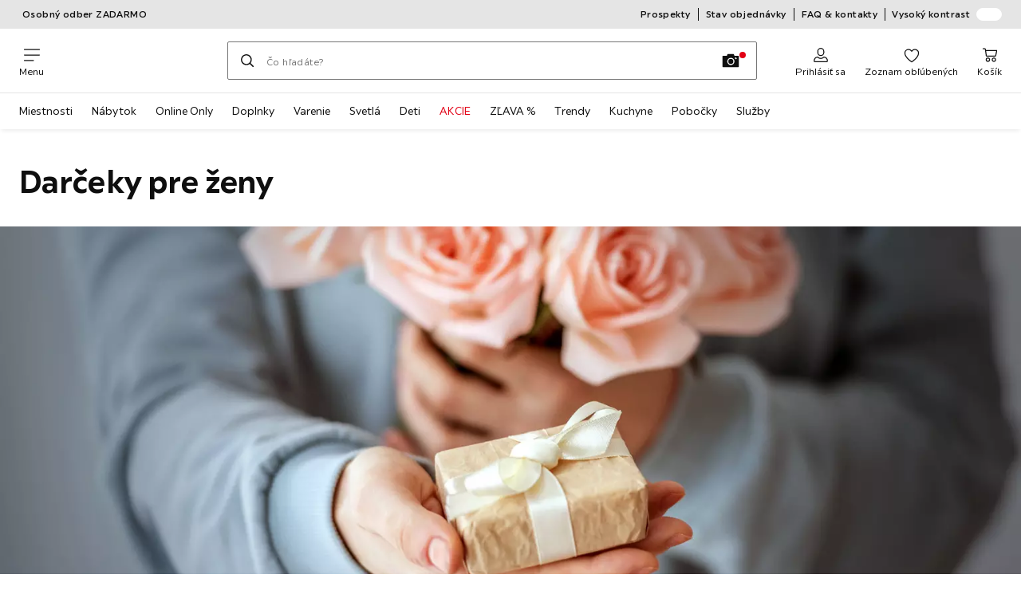

--- FILE ---
content_type: text/html; charset=utf-8
request_url: https://www.xxxlutz.sk/c/darcek-pre-zenu
body_size: 74682
content:

<!DOCTYPE html>
<!--
@@@@@@@@@@@@@@@@@@@@@@@@@@@@@@@@@@@@@@@@@@@@@@@@@@@@@@@@@@@@@@@@@@@@@@@@
@@@@@             Thanks for visiting! Wanna join us?              @@@@@
@@@@@  We are looking for curious colleagues! Check our offers on  @@@@@
@@@@@                 https://xxxl.digital/jobs                    @@@@@
@@@@@@@@@@@@@@@@@@@@@@@@@@@@@@@@@@@@@@@@@@@@@@@@@@@@@@@@@@@@@@@@@@@@@@@@
-->
<html lang="sk-SK">
  <head>
    <meta charset="UTF-8">
    <link href="https://media.xxxlutz.com" rel="preconnect" crossorigin />
    <title data-rh="true">Darček pre ženu | XXXLutz</title>
    <meta data-rh="true" content="width=device-width, initial-scale=1, minimum-scale=1, shrink-to-fit=no" name="viewport"/><meta data-rh="true" content="telephone=no" name="format-detection"/><meta data-rh="true" content="https://media.xxxlutz.com/i/xxxlutz/xxxlutzSharableLogo?w=1200&amp;h=630" property="og:image"/><meta data-rh="true" content="index, follow" name="robots"/><meta data-rh="true" content="#e20015" name="msapplication-TileColor"/><meta data-rh="true" content="/assets/mstile-144x144.cbb33c167873437f6c54.png" name="msapplication-TileImage"/><meta data-rh="true" content="/assets/browserconfig.f0de05bf71af2828fb3c.xml" name="msapplication-config"/><meta data-rh="true" content="#e20015" name="theme-color"/><meta data-rh="true" content="XXXLutz" name="apple-mobile-web-app-title"/><meta data-rh="true" content="XXXLutz" name="application-name"/><meta data-rh="true" content="yes" name="mobile-web-app-capable"/><meta data-rh="true" content="black" name="apple-mobile-web-app-status-bar-style"/><meta data-rh="true" content="Najkrajšie darčeky pre ženy, manželky, priateľky, svorky, maminy, dcéry a nevesty ✓ Praktické a štýlové darčeky pre nežnejšie polovičky ✓ Množstvo inšpirácií online!" name="description"/><meta data-rh="true" content="darček pre ženu, darček pre priateľku, darčeky pre ženu k narodeninám, originálne darčeky pre ženy, tipy na darček pre ženu, darček na výročie pre ženu, darček pre priateľku k narodeninám, darček pre partnerku, darček pre dceru, darček pre manželku, darček pre nevestu, darček pre babičku, darček pre starú mamu, darček pre svokru, luxusné darčeky pre ženy, darček pre mamu, darček pre ňu, darčeky pre ňu" name="keywords"/>
    <script type="text/javascript" src="/ruxitagentjs_ICA15789NPRTUVXfghqrux_10329260115094557.js" data-dtconfig="rid=RID_415368391|rpid=-237660136|domain=xxxlutz.sk|reportUrl=https://bf66963gpm.bf.dynatrace.com/bf|uam=1|app=21daa06906a86d98|ssc=1|coo=1|cors=1|cssm=l|owasp=1|featureHash=ICA15789NPRTUVXfghqrux|uana=data-purpose|xb=graphql^bs?operationName^emessages^pservices.xxxlgroup.com^bs/clickstream^pwww^bs.google-analytics^bs.com^piadvize^bs.com^pdoubleclick^bs.net^p^bs/api^bs/tracking^p^bs/commands^pmouseflow^bs.com|rdnt=1|uxrgce=1|cuc=u82drtn2|mel=100000|expw=1|dpvc=1|md=mdcc1=bxxxl.statistics.user.user_id,mdcc2=bxxxl.statistics.user.session_id,mdcc3=bxxxl.statistics.page.pagetype[1],mdcc4=bdocument.domain,mdcc5=bxxxl.statistics.shop.rail,mdcc6=bxxxl.statistics.page.pagetype[1],mdcc7=bxxxl.statistics.shop.country,mdcc8=bidzCustomData.cart_amount,mdcc9=bxxxl.statistics.shop.rail,mdcc10=bdocument.domain|lastModification=1769411416516|mdp=mdcc6,mdcc8,mdcc9,mdcc10|tp=500,50,0|srbbv=2|agentUri=/ruxitagentjs_ICA15789NPRTUVXfghqrux_10329260115094557.js" data-config='{"revision":1769411416516,"beaconUri":"https://bf66963gpm.bf.dynatrace.com/bf","agentUri":"/ruxitagentjs_ICA15789NPRTUVXfghqrux_10329260115094557.js","environmentId":"u82drtn2","modules":"ICA15789NPRTUVXfghqrux"}' data-envconfig='{"tracestateKeyPrefix":"d573fba5-2794ef2b"}' data-appconfig='{"app":"21daa06906a86d98","userInteractionCapture":["all"],"requestExclusions":"graphql\\?operationName=messages|services.xxxlgroup.com\\/clickstream|www\\.google-analytics\\.com|iadvize\\.com|doubleclick\\.net|\\/api\\/tracking|\\/commands|mouseflow\\.com"}' async></script><link data-rh="true" href="/assets/apple-touch-icon.942fb232f9e78fe8ca35.png" rel="apple-touch-icon"/><link data-rh="true" href="/assets/apple-touch-icon-180x180.942fb232f9e78fe8ca35.png" rel="apple-touch-icon" sizes="180x180"/><link data-rh="true" href="/assets/apple-touch-icon-167x167.e9bc0d6eedd4fea0f32e.png" rel="apple-touch-icon" sizes="167x167"/><link data-rh="true" href="/assets/apple-touch-icon-152x152.f2100316a61e836e7844.png" rel="apple-touch-icon" sizes="152x152"/><link data-rh="true" href="/assets/apple-touch-icon-120x120.fd2d3df88930a10c7d0d.png" rel="apple-touch-icon" sizes="120x120"/><link data-rh="true" href="/assets/favicon-32x32.e535e46107635028e8e6.png" rel="icon" sizes="32x32" type="image/png"/><link data-rh="true" href="/assets/favicon-16x16.a493645e5efedcadc745.png" rel="icon" sizes="16x16" type="image/png"/><link data-rh="true" href="/assets/favicon.3225ed5083cbc12f269e.ico" rel="shortcut icon"/><link data-rh="true" color="#e20015" href="data:image/svg+xml;charset=utf-8,%3Csvg xmlns=&#x27;http://www.w3.org/2000/svg&#x27; width=&#x27;346.667&#x27; height=&#x27;346.667&#x27; version=&#x27;1&#x27; viewBox=&#x27;0 0 260 260&#x27;%3E%3Cpath d=&#x27;M197.5 12.6c-7.3 1.6-4.3 1-38.2 7.9-22.3 4.5-28.1 6.1-29.5 7.7-1.7 1.9-1.8 5.6-1.8 46.4 0 24.3-.3 44.5-.7 44.7-.5.3-5 .8-10.1 1.1-5.1.4-10 .9-11 1-1.6.3-6.8.8-22.5 2.1-3.1.3-7.2.7-9 .9-1.7.2-6.8.8-11.2 1.2s-8.9.8-10 .9-3.4.3-5.2.4c-6.2.2-5.7-6.8-6.6 94.3-.3 30.9-.1 37.8 1 37.9 1.7.1 10.6.1 13.8 0l2.4-.1.2-40.8c0-22.4.1-46.1 0-52.7 0-6.6.3-12.5.7-13.1.4-.7 6-1.4 14.2-1.8 7.4-.4 15.8-.9 18.5-1.1 2.8-.2 9.7-.7 15.5-1s13.7-.8 17.5-1c3.9-.3 10.7-.7 15.3-1l8.2-.4v15.7c.3 77.1.6 97.2 1.5 97.3 5.6.3 15.6.1 16.1-.4.7-.6.7-8 .5-72.1-.1-20.8 0-38 .1-38.1.6-.6 34.3 5.8 35.2 6.6.8.7 1.2 21.7 1.6 82.2l.1 21.7 2.5.1c3 .2 5.6.2 9.2 0l2.9-.1-.3-45.3c-.2-24.8-.6-66.1-.8-91.7-.3-25.6-.6-59.4-.6-75.2-.1-27.7-.2-28.8-2.3-31.5-1.2-1.5-2.6-3.1-3.2-3.5-1.5-1.1-7.2-.8-14 .8m-5.6 33.1c-2.9 3.7-21.2 23.8-21.9 24.1-.4.2-1.4-.3-2.1-1-.8-.7-5.6-4.6-10.6-8.7-5.1-4.1-9.3-7.7-9.3-8.1 0-.3.8-.6 1.8-.7.9-.1 8.2-1.3 16.2-2.8 8-1.4 16.3-2.8 18.5-3.1 2.2-.4 4.2-.8 4.4-1s1.3-.4 2.4-.4c1.7 0 1.8.2.6 1.7M205 73v26l-7.7-6.2c-4.3-3.5-8-6.5-8.3-6.8s-3-2.6-6.1-5.1l-5.6-4.5 5.6-6.1c3.1-3.3 9.1-9.9 13.5-14.7 4.3-4.7 8-8.6 8.2-8.6s.4 11.7.4 26m-52.5-7.6c5.5 4.5 10.6 8.6 11.3 9.3 1 1-.3 2.9-6.5 10-4.3 4.8-8 9-8.3 9.3s-2.4 2.6-4.7 5.2L140 104l-.1-13.3c-.1-38.2-.3-35 1.4-34.1.6.4 5.7 4.4 11.2 8.8m21.7 17.9c.7.6 7.6 6.3 15.3 12.6s14.3 11.7 14.7 12c.4.4.9 4.8 1.1 9.9.2 7.2 0 9.2-1.1 9.2-.7 0-9.7-2.5-19.9-5.6-15-4.4-19.6-5.4-23.4-5-2.6.3-8.4.8-13 1.2-9.8.8-10.3 2.3 3.6-13 8.5-9.5 20.8-22.6 21-22.6s1 .6 1.7 1.3&#x27;/%3E%3Cpath d=&#x27;M131.3 157.8c-1.3.2-2.3.9-2.4 1.5 0 .7-.1 23.4-.2 50.5l-.2 49.2 4 .1c2.2 0 5 .2 6.3.3 1.3.2 2.5-.2 2.9-.7.8-1.3.8-99.6-.1-100.4-.7-.8-6.5-1-10.3-.5&#x27;/%3E%3C/svg%3E" rel="mask-icon"/><link data-rh="true" href="/assets/iphone5_splash.fa6d9240f5976142530c.png" media="(device-width: 320px) and (device-height: 568px) and (-webkit-device-pixel-ratio: 2)" rel="apple-touch-startup-image"/><link data-rh="true" href="/assets/iphone6_splash.42de4a9fe5c57e6fdb18.png" media="(device-width: 375px) and (device-height: 667px) and (-webkit-device-pixel-ratio: 2)" rel="apple-touch-startup-image"/><link data-rh="true" href="/assets/iphoneplus_splash.e1391098cb1f18863e26.png" media="(device-width: 621px) and (device-height: 1104px) and (-webkit-device-pixel-ratio: 3)" rel="apple-touch-startup-image"/><link data-rh="true" href="/assets/iphonex_splash.213c9c31e6364805b369.png" media="(device-width: 375px) and (device-height: 812px) and (-webkit-device-pixel-ratio: 3)" rel="apple-touch-startup-image"/><link data-rh="true" href="/assets/iphonexr_splash.bbb09b6c95401341add7.png" media="(device-width: 414px) and (device-height: 896px) and (-webkit-device-pixel-ratio: 2)" rel="apple-touch-startup-image"/><link data-rh="true" href="/assets/iphonexsmax_splash.47774f7c80f4937d1a91.png" media="(device-width: 414px) and (device-height: 896px) and (-webkit-device-pixel-ratio: 3)" rel="apple-touch-startup-image"/><link data-rh="true" href="/assets/ipad_splash.a6d6b9bd8e3f6420760e.png" media="(device-width: 768px) and (device-height: 1024px) and (-webkit-device-pixel-ratio: 2)" rel="apple-touch-startup-image"/><link data-rh="true" href="/assets/ipadpro1_splash.24f4133a39d90e8e0e37.png" media="(device-width: 834px) and (device-height: 1112px) and (-webkit-device-pixel-ratio: 2)" rel="apple-touch-startup-image"/><link data-rh="true" href="/assets/ipadpro3_splash.148fd10c992a883995ec.png" media="(device-width: 834px) and (device-height: 1194px) and (-webkit-device-pixel-ratio: 2)" rel="apple-touch-startup-image"/><link data-rh="true" href="/assets/ipadpro2_splash.a2926ff772b1e5991a8c.png" media="(device-width: 1024px) and (device-height: 1366px) and (-webkit-device-pixel-ratio: 2)" rel="apple-touch-startup-image"/><link data-rh="true" href="/assets/site.webmanifest" rel="manifest"/><link data-rh="true" href="https://www.xxxlutz.sk/c/darcek-pre-zenu" rel="canonical"/>
    <link data-chunk="main" rel="stylesheet" href="https://assets.xxxlutz.com/webshop/lz/./assets/css/88d09c93592f6267ac1a.css" crossorigin="anonymous">
<link data-chunk="main" rel="stylesheet" href="https://assets.xxxlutz.com/webshop/lz/./assets/css/37bac33889944cdab4c7.css" crossorigin="anonymous">
<link data-chunk="main" rel="stylesheet" href="https://assets.xxxlutz.com/webshop/lz/./assets/css/81996bb7eb36bc798d08.css" crossorigin="anonymous">
<link data-chunk="RelatedProductsModal" rel="stylesheet" href="https://assets.xxxlutz.com/webshop/lz/./assets/css/5d55daf4210e23298a97.css" crossorigin="anonymous">
<link data-chunk="cms" rel="stylesheet" href="https://assets.xxxlutz.com/webshop/lz/./assets/css/89d0a5b8fd66599210ae.css" crossorigin="anonymous">
<link data-chunk="countryOverlay" rel="stylesheet" href="https://assets.xxxlutz.com/webshop/lz/./assets/css/a58d5ec04968b7eccdb8.css" crossorigin="anonymous">
<link data-chunk="TermsAndConditionsModal" rel="stylesheet" href="https://assets.xxxlutz.com/webshop/lz/./assets/css/2cb110c61dbea4930b99.css" crossorigin="anonymous">
<link data-chunk="components-ProductTile-components-ExtendedActions-ExtendedActions" rel="stylesheet" href="https://assets.xxxlutz.com/webshop/lz/./assets/css/2ea9b9aa0333ec2d5132.css" crossorigin="anonymous">
    <script>window.webShopFrontend={"release_Version":"AppWebshop@1.23.4"};</script>
  </head>

  <body >
    
    <div data-hydrate-root="main" id="root"><div class="_IDewh9KdUOzUc3zM"><header data-purpose="header" id="navigation-start" class="_Vkn8Jbi3H6uwkeY9"><div class="_PBpfbGSGul_aVnRn" data-purpose="meta.navigation"><div class="_bbiDltJOlqafPFWA"><div class="_A9xx0js2N0korf9A"><div class="_iDgu8AAgcP_pqHKR" data-purpose="metanav.linkCarousel.content" style="transform:translateY(-0%)"><a aria-hidden="false" data-purpose="metaNavigation.promotion.link" class="_A6dIemK_x0PZSoKc _Ej3IXg5pfH1a2YNs _EAb93Jr_SaMf6lDF _H5F5dLs3OksFW9Cj _AucYWBUCn6PDgXlM" href="/c/xxxl-online-nakup"><span class="_NfLe6vEngMythhlc">Osobný odber ZADARMO</span></a><a aria-hidden="false" data-purpose="metaNavigation.promotion.link" class="_A6dIemK_x0PZSoKc _Ej3IXg5pfH1a2YNs _EAb93Jr_SaMf6lDF _H5F5dLs3OksFW9Cj _AucYWBUCn6PDgXlM" href="/c/online-only"><span class="_NfLe6vEngMythhlc">-15 % na všetko Online Only + doprava ZDARMA</span></a></div></div><div data-testid="metaNav.service.container" class="_mUBR3RsLRDdj8qYZ"><div class="_TaiXm5ewU4DA5ewW" data-purpose="metaNav.service.nodes"><a aria-hidden="false" data-purpose="metaNavigation.service.link" class="_A6dIemK_x0PZSoKc _Ej3IXg5pfH1a2YNs _EAb93Jr_SaMf6lDF _H5F5dLs3OksFW9Cj _mrpsEHtrNFnZCqTw" href="/c/letaky"><span class="_NfLe6vEngMythhlc">Prospekty</span></a><a aria-hidden="false" data-purpose="metaNavigation.service.link" class="_A6dIemK_x0PZSoKc _Ej3IXg5pfH1a2YNs _EAb93Jr_SaMf6lDF _H5F5dLs3OksFW9Cj _mrpsEHtrNFnZCqTw" href="/stavobjednavky"><span class="_NfLe6vEngMythhlc">Stav objednávky</span></a><a aria-hidden="false" data-purpose="metaNavigation.service.link" class="_A6dIemK_x0PZSoKc _Ej3IXg5pfH1a2YNs _EAb93Jr_SaMf6lDF _H5F5dLs3OksFW9Cj _mrpsEHtrNFnZCqTw" href="/faq"><span class="_NfLe6vEngMythhlc">FAQ &amp; kontakty</span></a><input role="switch" id="contrast-toggle-navigation" class="_klvfS7Iu9hlj6btE" type="checkbox"/><label for="contrast-toggle-navigation" class="_eNgB1v3Y4BlpJl__ _AkCqvuGmFJUDi5VL">Vysoký kontrast<span class="_bvcMp6ZRIEYpjWnp" role="presentation"><i class="_F8X_Nbg_K52B5iMN _ybDJ9s_RIXiJ0OKo" role="presentation"><svg xmlns="http://www.w3.org/2000/svg" viewBox="0 0 24 24"><path d="M12 1.5c2.7 0 5.4 1 7.4 3.1 4.1 4.1 4.1 10.7 0 14.8-2.1 2.1-4.7 3.1-7.4 3.1s-5.4-1-7.4-3.1C.5 15.3.5 8.7 4.6 4.6c2-2.1 4.7-3.1 7.4-3.1M12 0C8.8 0 5.8 1.2 3.5 3.5S0 8.8 0 12s1.2 6.2 3.5 8.5S8.8 24 12 24s6.2-1.2 8.5-3.5S24 15.2 24 12s-1.2-6.2-3.5-8.5S15.2 0 12 0" style="fill:#fff"/><path d="M19.4 4.6C15.3.5 8.7.5 4.6 4.6s-4.1 10.7 0 14.8 10.7 4.1 14.8 0 4.1-10.7 0-14.8m-1 13.8c-3.5 3.5-9.2 3.5-12.7 0L18.4 5.6c3.5 3.6 3.5 9.2 0 12.8" style="fill:#0f0f0f"/><path d="M18.4 5.6 5.6 18.4c3.5 3.5 9.2 3.5 12.7 0s3.6-9.2.1-12.8" style="fill:#fff"/></svg></i></span></label></div></div></div></div><div class="_jK1FBmzdiQWjWeej"><button aria-label="Zmeniť navigáciu" class="_eZcEOsrRXsmM6qR8 _Kes7ynCOFs5S8DXA" data-purpose="header.button.hamburger" data-toggle="collapse" style="--icon-before-url:url(&quot;data:image/svg+xml;charset=utf-8,%3Csvg xmlns=&#x27;http://www.w3.org/2000/svg&#x27; viewBox=&#x27;0 0 96 96&#x27;%3E%3Cpath d=&#x27;M3 12h90c1.7 0 3 1.3 3 3s-1.3 3-3 3H3c-1.7 0-3-1.3-3-3s1.3-3 3-3m0 33h90c1.7 0 3 1.3 3 3s-1.3 3-3 3H3c-1.7 0-3-1.3-3-3s1.3-3 3-3m0 33h54c1.7 0 3 1.3 3 3s-1.3 3-3 3H3c-1.7 0-3-1.3-3-3s1.3-3 3-3&#x27;/%3E%3C/svg%3E&quot;)" type="button"><span class="_k3JRmYjpLoj0cZi5">Menu</span></button><a aria-hidden="false" aria-label="XXXLutz" class="_vwHbOmEKwjpEkEla" data-purpose="header.railLogo" href="/"><span class="_JJopxCuW8eok_2JX">XXXLutz</span><i aria-hidden="true" class="_F8X_Nbg_K52B5iMN _WeF1d5m7Jktz_sC4" role="presentation"><svg xmlns="http://www.w3.org/2000/svg" viewBox="0 0 24 24"/></i></a><a href="#main" class="_STaYLYewD48oytiY">Prejsť na hlavný obsah</a><form data-purpose="header.searchBar" class="_R1FhVgk3Gfcw3_xq" role="search" method="GET" action="/s/"><div class="_l1gpaR63aE68syIy __0vzHE2g3A0Lli9Z _bBgn4eB5dzPPu2Q6" data-purpose="header.searchBar.input"><div class="_irAf43tEfRDvoYya"><button aria-label="Hľadať" class="_M1PnHHSvaCkcnyGU _js5EqAGeHLC6BZLc _Kes7ynCOFs5S8DXA" title="" type="submit" data-purpose="header.searchBar.button.submit" data-track-id="searchButton" style="--icon-before-url:url(&quot;data:image/svg+xml;charset=utf-8,%3Csvg xmlns=&#x27;http://www.w3.org/2000/svg&#x27; viewBox=&#x27;0 0 96 96&#x27;%3E%3Cpath d=&#x27;M66.7 72.8c-7 5.7-15.9 9-25.6 9C18.6 81.8.4 63.6.4 41.1S18.6.4 41.1.4s40.7 18.2 40.7 40.7c0 9.7-3.4 18.6-9 25.6.2.1.3.3.5.4L95.1 89c1.7 1.7 1.7 4.5 0 6.2s-4.5 1.7-6.2 0L67.1 73.3c-.1-.2-.3-.3-.4-.5m-25.6.3c17.7 0 32-14.3 32-32s-14.3-32-32-32-32 14.3-32 32 14.4 32 32 32&#x27;/%3E%3C/svg%3E&quot;)"></button></div><input aria-controls="search-suggestions" autoComplete="off" data-track-id="searchBox" enterKeyHint="search" aria-invalid="false" aria-readonly="false" class="_IMBCY2rWXpRHtJzw _l5q_caxFOU26TY9o _oGbh6v1aWXXNTgT3 _BfAwwMiIT3JomYdE" id="searchBox" inputMode="search" name="s" type="search" placeholder="Čo hľadáte?" data-purpose="header.searchBar.input.field" value=""/><label class="_uygIeQgJGFBQTADA __sFU6GfqCZm02sEL _Fo9y6DxGvIb7u5PQ" data-optional-symbol="" data-required-symbol="*" for="searchBox">Hľadať produkty, značky alebo novinky</label><div class="_o51WBtnsw8x2_eZB"><div class="_TpPobZr_qfkfDO5T"><button class="__u4rMg8eVxMRVKql" aria-label="Vymazať hľadaný výraz" data-testid="cancel.button" type="reset" tabindex="0"><i aria-hidden="true" class="_F8X_Nbg_K52B5iMN _inwR9iQK1nPL_com" role="presentation"><svg xmlns="http://www.w3.org/2000/svg" viewBox="0 0 96 96"><path d="M48.09 36.08C59.53 24.855 71.012 13.67 82.343 2.34a9.5 9.5 0 0 1 1.16-.96C84.635.61 85.9.201 87.247.03 87.75 0 87.745 0 88.251 0c1.186.074 2.316.326 3.381.868a8.07 8.07 0 0 1 4.332 6.375c.08.835.027 1.68-.157 2.498-.298 1.336-.94 2.498-1.806 3.545-11.116 11.838-22.545 23.373-34.085 34.8 11.225 11.44 22.41 22.922 33.741 34.253.813.866 1.466 1.823 1.87 2.948a8.02 8.02 0 0 1 0 5.419 8 8 0 0 1-1.206 2.193 8.06 8.06 0 0 1-7.074 3.062 8 8 0 0 1-3.32-1.08 9.5 9.5 0 0 1-1.217-.884c-11.838-11.116-23.373-22.545-34.8-34.085-11.44 11.225-22.922 22.41-34.253 33.741-.866.813-1.823 1.466-2.947 1.87a8 8 0 0 1-2.961.47 8.06 8.06 0 0 1-6.635-3.925 8 8 0 0 1-1.079-4.825 8 8 0 0 1 1.079-3.319 9.5 9.5 0 0 1 .885-1.218c11.116-11.838 22.544-23.373 34.085-34.8-11.225-11.44-22.41-22.922-33.74-34.253-.931-.99-1.645-2.111-2.026-3.425a8.07 8.07 0 0 1 2.025-7.889A8 8 0 0 1 4.368.868C5.433.326 6.563.074 7.748 0c.503 0 .5 0 1.005.031.502.064.991.141 1.479.283 1.147.333 2.143.924 3.058 1.681C25.128 13.111 36.663 24.54 48.09 36.08"/></svg></i></button><div class="_ZGw8Av8yAZCv1b88"><button aria-label="Vyhľadávanie podľa obrázkov" class="_M1PnHHSvaCkcnyGU _d1U9hEZTXM8KBtJi _sYIxxvCfc0qeVMKI _Kes7ynCOFs5S8DXA" title="" type="button" data-purpose="image.search.modal.open" style="--icon-before-url:url(&quot;data:image/svg+xml;charset=utf-8,%3Csvg xmlns=&#x27;http://www.w3.org/2000/svg&#x27; viewBox=&#x27;0 0 24 24&#x27;%3E%3Cpath fill-rule=&#x27;evenodd&#x27; d=&#x27;M22.42 5.33h-5.28l-.62-1.75a.76.76 0 0 0-.71-.5H8.19a.76.76 0 0 0-.71.5l-.62 1.75H1.58a.76.76 0 0 0-.75.75v14.09a.76.76 0 0 0 .75.75h20.84a.76.76 0 0 0 .75-.75V6.08a.76.76 0 0 0-.75-.75M12.274 8.2a4.93 4.93 0 1 0-.02 9.86 4.93 4.93 0 0 0 .02-9.86m0 8.35a3.43 3.43 0 1 1 3.42-3.43 3.44 3.44 0 0 1-3.42 3.43m7.434-6.678a1.17 1.17 0 0 1-.651.198 1.16 1.16 0 0 1-1.17-1.16 1.17 1.17 0 1 1 1.82.962Z&#x27; clip-rule=&#x27;evenodd&#x27;/%3E%3C/svg%3E&quot;)"></button></div></div></div></div></form><div class="_JGqCj0yQYVXIWEPz"><div class="_iSBNLrdpI2Cgpq_X _r9rgTg7AIznhkjsT"><button data-testid="actionIcon.button" class="_mWhAXJo09SuCh3Lw _DtDydyrWiMMdMFig _Kes7ynCOFs5S8DXA" style="--icon-before-url:url(&quot;data:image/svg+xml;charset=utf-8,%3Csvg xmlns=&#x27;http://www.w3.org/2000/svg&#x27; viewBox=&#x27;0 0 24 24&#x27;%3E%3Cpath d=&#x27;M12 13.52a5.26 5.26 0 0 1-5.25-5.25V6.5a5.25 5.25 0 1 1 10.5 0v1.77A5.26 5.26 0 0 1 12 13.52m0-10.77A3.75 3.75 0 0 0 8.25 6.5v1.77a3.75 3.75 0 0 0 7.5 0V6.5A3.75 3.75 0 0 0 12 2.75m9 20H3.05a1.76 1.76 0 0 1-1.661-1.197 1.8 1.8 0 0 1-.089-.723 6.77 6.77 0 0 1 5.25-6.46 1.72 1.72 0 0 1 1.7.48 5.24 5.24 0 0 0 7.5 0 1.72 1.72 0 0 1 1.7-.48 6.79 6.79 0 0 1 5.25 6.46 1.78 1.78 0 0 1-1.023 1.76 1.8 1.8 0 0 1-.677.16M7 15.81A5.28 5.28 0 0 0 2.8 21a.27.27 0 0 0 .06.2.26.26 0 0 0 .19.08H21a.26.26 0 0 0 .19-.08.27.27 0 0 0 .06-.2A5.28 5.28 0 0 0 17 15.81a.24.24 0 0 0-.2.09 6.74 6.74 0 0 1-9.64 0 .28.28 0 0 0-.16-.09&#x27;/%3E%3C/svg%3E&quot;)" state="[object Object]" data-purpose="header.login.actionIcon" aria-label="Prihlásiť sa" type="button"><span class="_S4Xnh4sD1w32FKKU">Prihlásiť sa</span></button></div><div class="_iSBNLrdpI2Cgpq_X"><a aria-hidden="false" aria-label="Obľúbené 0 produkty " class="_mWhAXJo09SuCh3Lw _DtDydyrWiMMdMFig _Kes7ynCOFs5S8DXA" data-purpose="wxs.header.actions.favourites" style="--icon-before-url:url(&quot;data:image/svg+xml;charset=utf-8,%3Csvg xmlns=&#x27;http://www.w3.org/2000/svg&#x27; viewBox=&#x27;0 0 24 24&#x27;%3E%3Cpath d=&#x27;M12 23.07a.8.8 0 0 1-.4-.11C11.17 22.68 1 16.15 1 9.18a6.25 6.25 0 0 1 11-4.06 6.25 6.25 0 0 1 11 4.06c0 7-10.17 13.5-10.6 13.78a.8.8 0 0 1-.4.11M7.25 4.43A4.75 4.75 0 0 0 2.5 9.18c0 5.43 7.64 11 9.5 12.24 1.86-1.26 9.5-6.81 9.5-12.24a4.75 4.75 0 0 0-8.85-2.39.78.78 0 0 1-1.3 0 4.76 4.76 0 0 0-4.1-2.36&#x27;/%3E%3C/svg%3E&quot;)" href="/favourites"><span class="_S4Xnh4sD1w32FKKU">Zoznam obľúbených</span></a></div><div class="_iSBNLrdpI2Cgpq_X"><a aria-hidden="false" aria-label="Nákupný košík 0 produkty " class="_mWhAXJo09SuCh3Lw _DtDydyrWiMMdMFig _Kes7ynCOFs5S8DXA" data-purpose="wxs.header.actions.cart" style="--icon-before-url:url(&quot;data:image/svg+xml;charset=utf-8,%3Csvg xmlns=&#x27;http://www.w3.org/2000/svg&#x27; viewBox=&#x27;0 0 24 24&#x27;%3E%3Cpath d=&#x27;M7.46 14.46A1.71 1.71 0 0 1 5.82 13L4.49 3.4a.19.19 0 0 0-.19-.15H1.77a.75.75 0 0 1 0-1.5h2.57A1.73 1.73 0 0 1 6 3.17l.16 1.19h15.41q.195-.027.39 0a1.38 1.38 0 0 1 1 1.69l-1.46 7a1.81 1.81 0 0 1-1.66 1.38zm-1.11-8.6 1 7a.21.21 0 0 0 .19.14h12.23a.27.27 0 0 0 .23-.22l1.45-6.89zM9 22.25A3.25 3.25 0 1 1 12.25 19 3.26 3.26 0 0 1 9 22.25m0-5A1.75 1.75 0 1 0 10.75 19 1.76 1.76 0 0 0 9 17.25m7.194 4.452A3.25 3.25 0 0 0 18 22.25 3.26 3.26 0 0 0 21.25 19a3.25 3.25 0 1 0-5.056 2.702m.834-4.157A1.75 1.75 0 0 1 18 17.25 1.76 1.76 0 0 1 19.75 19a1.75 1.75 0 1 1-2.722-1.455&#x27;/%3E%3C/svg%3E&quot;)" href="/cart"><span class="_S4Xnh4sD1w32FKKU">Košík</span></a></div></div><div class="_PQWtmfYqhTa4yGY8" data-purpose="header.overlay" role="presentation"></div><nav class="_hd6QjqlhCyzJrYj7 _Rddw9mGsXV3Cj4Ym" data-purpose="mainNavigation.container"><ul class="_OX_F91LqxwVLrij_"><li class="_Ktmq19E26FJSl7AA"><a aria-haspopup="true" aria-hidden="false" class="_ioEAXTarkdmIPJUI" data-purpose="mainNavigation.link" href="/c/miestnosti">Miestnosti</a></li><li class="_Ktmq19E26FJSl7AA"><a aria-haspopup="true" aria-hidden="false" class="_ioEAXTarkdmIPJUI" data-purpose="mainNavigation.link" href="/c/nabytok">Nábytok</a></li><li class="_Ktmq19E26FJSl7AA"><a aria-haspopup="true" aria-hidden="false" class="_ioEAXTarkdmIPJUI" data-purpose="mainNavigation.link" href="/c/online-only" rel="noreferrer noopener" target="_blank">Online Only</a></li><li class="_Ktmq19E26FJSl7AA"><a aria-haspopup="true" aria-hidden="false" class="_ioEAXTarkdmIPJUI" data-purpose="mainNavigation.link" href="/c/bytove-doplnky" rel="noreferrer noopener" target="_blank">Doplnky</a></li><li class="_Ktmq19E26FJSl7AA"><a aria-haspopup="true" aria-hidden="false" class="_ioEAXTarkdmIPJUI" data-purpose="mainNavigation.link" href="/c/varenie-stolovanie" rel="noreferrer noopener" target="_blank">Varenie</a></li><li class="_Ktmq19E26FJSl7AA"><a aria-haspopup="true" aria-hidden="false" class="_ioEAXTarkdmIPJUI" data-purpose="mainNavigation.link" href="/svietidla-a-lampy-C10" rel="noreferrer noopener" target="_blank">Svetlá</a></li><li class="_Ktmq19E26FJSl7AA"><a aria-haspopup="true" aria-hidden="false" class="_ioEAXTarkdmIPJUI" data-purpose="mainNavigation.link" href="/c/baby" rel="noreferrer noopener" target="_blank">Deti</a></li><li class="_Ktmq19E26FJSl7AA"><a aria-haspopup="true" aria-hidden="false" class="_ioEAXTarkdmIPJUI _HAduhRXDQRz7cGdL" data-purpose="mainNavigation.link" href="/c/akcie" rel="noreferrer noopener" target="_blank">AKCIE</a></li><li class="_Ktmq19E26FJSl7AA"><a aria-haspopup="true" aria-hidden="false" class="_ioEAXTarkdmIPJUI" data-purpose="mainNavigation.link" href="/c/zlava">ZĽAVA %</a></li><li class="_Ktmq19E26FJSl7AA"><a aria-haspopup="true" aria-hidden="false" class="_ioEAXTarkdmIPJUI" data-purpose="mainNavigation.link" href="/c/inspiracie">Trendy</a></li><li class="_Ktmq19E26FJSl7AA"><a aria-haspopup="true" aria-hidden="false" class="_ioEAXTarkdmIPJUI" data-purpose="mainNavigation.link" href="/c/xxxlutz-kuchyne" rel="noreferrer noopener" target="_blank">Kuchyne</a></li><li class="_Ktmq19E26FJSl7AA"><a aria-haspopup="true" aria-hidden="false" class="_ioEAXTarkdmIPJUI" data-purpose="mainNavigation.link" href="/pobocky"> Pobočky</a></li><li class="_Ktmq19E26FJSl7AA"><a aria-haspopup="true" aria-hidden="false" class="_ioEAXTarkdmIPJUI" data-purpose="mainNavigation.link" href="/c/xxxl-sluzby">Služby</a></li></ul></nav></div></header><main id="main" class="_lJSAp4392aLkuSQB" tabindex="-1"><div class="_p29pH3n1Up9_OZji" role="status" aria-live="polite" aria-atomic="true" aria-relevant="all"><span></span></div><div class="_Fx0wquryPHywNfua"><div class="_sBgOISgcj_tyU9Ur _TSM9SYff4gXH5QXZ"><h1 class="_J0LlEhhuRF7DzqEC _KbdSS3dmXc585HnH _ARQ_bNsLSSUtcJ6Z _p6J_3DcTdPruoxhF">Darčeky pre ženy</h1></div><div class="_mngrwRF0jHZDIrMi" data-testid="fullWidthComponent"><div><div class="_VRnPaZbbV4suGM9q"><div class="_J5zMWHoBRdGoMUdo _L4cTtFMWCmxTCmAo" data-purpose="teaser.section"><div class="_HGO5iikvooRDbQup _E5761ynI9UcAEfEl _KHqzMwquxSBc3iHv _ev8zONSfi7aEEsjl _rpdYNQpP9azmh0lg"><picture class="_NZ8z2adqi3obfFVd _RUEWAOsb859sfgR_" data-testid="mediaContainerPicture"><source srcSet="https://media.xxxlutz.com/i/xxxlutz/NCgVuTyQYKcA9RGn_PiZFBbQ/?fmt=auto&amp;%24dq%24=&amp;w=210 210w, https://media.xxxlutz.com/i/xxxlutz/NCgVuTyQYKcA9RGn_PiZFBbQ/?fmt=auto&amp;%24dq%24=&amp;w=420 420w, https://media.xxxlutz.com/i/xxxlutz/NCgVuTyQYKcA9RGn_PiZFBbQ/?fmt=auto&amp;%24dq%24=&amp;w=600 600w, https://media.xxxlutz.com/i/xxxlutz/NCgVuTyQYKcA9RGn_PiZFBbQ/?fmt=auto&amp;%24dq%24=&amp;w=768 768w, https://media.xxxlutz.com/i/xxxlutz/NCgVuTyQYKcA9RGn_PiZFBbQ/?fmt=auto&amp;%24dq%24=&amp;w=840 840w, https://media.xxxlutz.com/i/xxxlutz/NCgVuTyQYKcA9RGn_PiZFBbQ/?fmt=auto&amp;%24dq%24=&amp;w=1000 1000w, https://media.xxxlutz.com/i/xxxlutz/NCgVuTyQYKcA9RGn_PiZFBbQ/?fmt=auto&amp;%24dq%24=&amp;w=1200 1200w, https://media.xxxlutz.com/i/xxxlutz/NCgVuTyQYKcA9RGn_PiZFBbQ/?fmt=auto&amp;%24dq%24=&amp;w=1536 1536w, https://media.xxxlutz.com/i/xxxlutz/NCgVuTyQYKcA9RGn_PiZFBbQ/?fmt=auto&amp;%24dq%24=&amp;w=1800 1800w, https://media.xxxlutz.com/i/xxxlutz/NCgVuTyQYKcA9RGn_PiZFBbQ/?fmt=auto&amp;%24dq%24=&amp;w=2000 2000w, https://media.xxxlutz.com/i/xxxlutz/NCgVuTyQYKcA9RGn_PiZFBbQ/?fmt=auto&amp;%24dq%24=&amp;w=2400 2400w" media="(max-width: 599px)" data-testid="mobileSrcSet"/><source srcSet="https://media.xxxlutz.com/i/xxxlutz/NCgVuTyQYKcA9RGn_PiZFBbQ/?fmt=auto&amp;%24dq%24=&amp;w=210 210w, https://media.xxxlutz.com/i/xxxlutz/NCgVuTyQYKcA9RGn_PiZFBbQ/?fmt=auto&amp;%24dq%24=&amp;w=420 420w, https://media.xxxlutz.com/i/xxxlutz/NCgVuTyQYKcA9RGn_PiZFBbQ/?fmt=auto&amp;%24dq%24=&amp;w=600 600w, https://media.xxxlutz.com/i/xxxlutz/NCgVuTyQYKcA9RGn_PiZFBbQ/?fmt=auto&amp;%24dq%24=&amp;w=768 768w, https://media.xxxlutz.com/i/xxxlutz/NCgVuTyQYKcA9RGn_PiZFBbQ/?fmt=auto&amp;%24dq%24=&amp;w=840 840w, https://media.xxxlutz.com/i/xxxlutz/NCgVuTyQYKcA9RGn_PiZFBbQ/?fmt=auto&amp;%24dq%24=&amp;w=1000 1000w, https://media.xxxlutz.com/i/xxxlutz/NCgVuTyQYKcA9RGn_PiZFBbQ/?fmt=auto&amp;%24dq%24=&amp;w=1200 1200w, https://media.xxxlutz.com/i/xxxlutz/NCgVuTyQYKcA9RGn_PiZFBbQ/?fmt=auto&amp;%24dq%24=&amp;w=1536 1536w, https://media.xxxlutz.com/i/xxxlutz/NCgVuTyQYKcA9RGn_PiZFBbQ/?fmt=auto&amp;%24dq%24=&amp;w=1800 1800w, https://media.xxxlutz.com/i/xxxlutz/NCgVuTyQYKcA9RGn_PiZFBbQ/?fmt=auto&amp;%24dq%24=&amp;w=2000 2000w, https://media.xxxlutz.com/i/xxxlutz/NCgVuTyQYKcA9RGn_PiZFBbQ/?fmt=auto&amp;%24dq%24=&amp;w=2400 2400w" media="(min-width: 600px)" data-testid="desktopSrcSet"/><img alt="" class="_d4gmm3HxxhlR4u4Z" loading="lazy" sizes="(min-width: 1681px) 1680px, 100vw" srcSet="https://media.xxxlutz.com/i/xxxlutz/NCgVuTyQYKcA9RGn_PiZFBbQ/?fmt=auto&amp;%24dq%24=&amp;w=210 210w, https://media.xxxlutz.com/i/xxxlutz/NCgVuTyQYKcA9RGn_PiZFBbQ/?fmt=auto&amp;%24dq%24=&amp;w=420 420w, https://media.xxxlutz.com/i/xxxlutz/NCgVuTyQYKcA9RGn_PiZFBbQ/?fmt=auto&amp;%24dq%24=&amp;w=600 600w, https://media.xxxlutz.com/i/xxxlutz/NCgVuTyQYKcA9RGn_PiZFBbQ/?fmt=auto&amp;%24dq%24=&amp;w=768 768w, https://media.xxxlutz.com/i/xxxlutz/NCgVuTyQYKcA9RGn_PiZFBbQ/?fmt=auto&amp;%24dq%24=&amp;w=840 840w, https://media.xxxlutz.com/i/xxxlutz/NCgVuTyQYKcA9RGn_PiZFBbQ/?fmt=auto&amp;%24dq%24=&amp;w=1000 1000w, https://media.xxxlutz.com/i/xxxlutz/NCgVuTyQYKcA9RGn_PiZFBbQ/?fmt=auto&amp;%24dq%24=&amp;w=1200 1200w, https://media.xxxlutz.com/i/xxxlutz/NCgVuTyQYKcA9RGn_PiZFBbQ/?fmt=auto&amp;%24dq%24=&amp;w=1536 1536w, https://media.xxxlutz.com/i/xxxlutz/NCgVuTyQYKcA9RGn_PiZFBbQ/?fmt=auto&amp;%24dq%24=&amp;w=1800 1800w, https://media.xxxlutz.com/i/xxxlutz/NCgVuTyQYKcA9RGn_PiZFBbQ/?fmt=auto&amp;%24dq%24=&amp;w=2000 2000w, https://media.xxxlutz.com/i/xxxlutz/NCgVuTyQYKcA9RGn_PiZFBbQ/?fmt=auto&amp;%24dq%24=&amp;w=2400 2400w" src="https://media.xxxlutz.com/i/xxxlutz/NCgVuTyQYKcA9RGn_PiZFBbQ/?fmt=auto&amp;%24dq%24=" decoding="async"/></picture><div class="_BHeJG2NoZ_aeZOxh _mBFiLwIHgK3WAwpw"><div class="_LVvMrR6RmhU1tQfp"></div></div></div></div></div></div></div><div class="_sBgOISgcj_tyU9Ur _wq86NBhvraYfB7Qa"><div data-purpose="cmsParagraph.link" class="_OdXj59QKfUQdrect _wMrz_rKOT_8cpzo8 _jDY0x8h0FgE3pn7r"><p>Chystáte sa podarovať <a href="/c/darceky-z-lasky"><strong>darček z lásky</strong></a> vašej <strong>milovanej manželke</strong>, mamičke alebo sestre? S našou XXXL ponukou vkusných darčekov pre ženy máte dokonalý darček na dosah. Výber je len na vás: moderné <a href="/dekoracie-C22"><strong>dekorácie</strong></a> a luxusné doplnky do bytu, nádherný porcelánový servis, či unikátna dizajnová <a href="/vazy-C22C3"><strong>váza</strong></a> zaručene potešia každú obdarovanú.</p><p>Kyticou, bonboniérou alebo parfémom síce nič nepokazíte, ale nádhernou vychytávkou do kuchyne či spálne jej urobíte ešte väčšiu radosť. <strong>Nakúpte </strong><strong>štýlové darčeky</strong><strong> pre ženy v XXXLutz</strong> a dajte im najavo, ako veľa pre vás znamenajú!</p></div></div><div class="_sBgOISgcj_tyU9Ur _wq86NBhvraYfB7Qa"><a aria-label="Preskočiť ďalšiu časť Zoznam" class="_A9dSQ_irLdEAAnH0 _UkWjrMfdBZgKH4W4" href="#skip-section-Zoznam-cmsitem_00070513">Preskočiť odsek</a><div class="_GSvEykLduhC2AZhj _wq86NBhvraYfB7Qa _AFKwSunzxDntICO4 _CIUKjDOUVAj62fgw"><div class="_GSvEykLduhC2AZhj _TkgXALjZv4KNQ0Pn"><div class="_eVf8sXlQVA8_8mPl" data-testid="cmsTextImageComponent"><div class="_KtK79u7Mpxkjji8f _oL_c5CJ1PJ6zUzTc _zUsrR9IoC_pwqDM2 _GmLRNqJmy59MvX9E"><div class="_jnfOLHmBVy_0W2eD"><img alt="" class="_EIyg5XSwtV4BqMqZ _ZyuFRfJnLm3lx473" loading="lazy" role="presentation" sizes="(min-width: 1280px) 426px, (min-width: 1024px) 33.333333333333336vw, (min-width: 768px) 50vw, (min-width: 600px) 50vw, 100vw" srcSet="https://media.xxxlutz.com/i/xxxlutz/NC8qqVjAvDQ8fKKVb2x8KqLQ/romanticka-darceky-pre-zenu.jpeg?fmt=auto&amp;%24dq%24=&amp;w=210 210w, https://media.xxxlutz.com/i/xxxlutz/NC8qqVjAvDQ8fKKVb2x8KqLQ/romanticka-darceky-pre-zenu.jpeg?fmt=auto&amp;%24dq%24=&amp;w=420 420w, https://media.xxxlutz.com/i/xxxlutz/NC8qqVjAvDQ8fKKVb2x8KqLQ/romanticka-darceky-pre-zenu.jpeg?fmt=auto&amp;%24dq%24=&amp;w=600 600w, https://media.xxxlutz.com/i/xxxlutz/NC8qqVjAvDQ8fKKVb2x8KqLQ/romanticka-darceky-pre-zenu.jpeg?fmt=auto&amp;%24dq%24=&amp;w=768 768w, https://media.xxxlutz.com/i/xxxlutz/NC8qqVjAvDQ8fKKVb2x8KqLQ/romanticka-darceky-pre-zenu.jpeg?fmt=auto&amp;%24dq%24=&amp;w=840 840w, https://media.xxxlutz.com/i/xxxlutz/NC8qqVjAvDQ8fKKVb2x8KqLQ/romanticka-darceky-pre-zenu.jpeg?fmt=auto&amp;%24dq%24=&amp;w=1000 1000w, https://media.xxxlutz.com/i/xxxlutz/NC8qqVjAvDQ8fKKVb2x8KqLQ/romanticka-darceky-pre-zenu.jpeg?fmt=auto&amp;%24dq%24=&amp;w=1200 1200w, https://media.xxxlutz.com/i/xxxlutz/NC8qqVjAvDQ8fKKVb2x8KqLQ/romanticka-darceky-pre-zenu.jpeg?fmt=auto&amp;%24dq%24=&amp;w=1536 1536w, https://media.xxxlutz.com/i/xxxlutz/NC8qqVjAvDQ8fKKVb2x8KqLQ/romanticka-darceky-pre-zenu.jpeg?fmt=auto&amp;%24dq%24=&amp;w=1800 1800w, https://media.xxxlutz.com/i/xxxlutz/NC8qqVjAvDQ8fKKVb2x8KqLQ/romanticka-darceky-pre-zenu.jpeg?fmt=auto&amp;%24dq%24=&amp;w=2000 2000w, https://media.xxxlutz.com/i/xxxlutz/NC8qqVjAvDQ8fKKVb2x8KqLQ/romanticka-darceky-pre-zenu.jpeg?fmt=auto&amp;%24dq%24=&amp;w=2400 2400w" src="https://media.xxxlutz.com/i/xxxlutz/NC8qqVjAvDQ8fKKVb2x8KqLQ/romanticka-darceky-pre-zenu.jpeg?fmt=auto&amp;%24dq%24=&amp;w=4777&amp;h=5971" decoding="async" height="5971" width="4777"/><a aria-hidden="false" class="_AQFkBbxxHaEa3kDE" title="Romantička" href="/sviecky-svietniky-C22C5"><div class="_Yx147fUeMRqZ5GGd _A6qPIMS6LHCt_vaE"><div class="_pcSB6m1mvOrVFzc5"><div data-purpose="cardoverlay-heading" class="_J0LlEhhuRF7DzqEC _TKTDTr8ogPIZWQS6 _f8B6l9ZYYZ3GULJZ _ARQ_bNsLSSUtcJ6Z _eyB0pv_8dQHOOT3u">Romantička</div><div class="_tWDCMagLyKdwWoAS _Kes7ynCOFs5S8DXA" style="--icon-before-url:url(&quot;data:image/svg+xml;charset=utf-8,%3Csvg xmlns=&#x27;http://www.w3.org/2000/svg&#x27; viewBox=&#x27;0 0 96 96&#x27;%3E%3Cpath d=&#x27;M82.6 45c.8.7 1.4 1.8 1.4 3s-.5 2.3-1.4 3L57.1 76.4c-1.5 1.5-3.9 1.5-5.5 0s-1.5-3.9 0-5.5l19.1-19.1h-42c-2.1 0-3.9-1.7-3.9-3.9s1.7-3.9 3.9-3.9h42.1L51.7 25c-1.5-1.5-1.5-3.9 0-5.5 1.5-1.5 3.9-1.5 5.5 0zm-66.7 6.9c-2.1 0-3.9-1.7-3.9-3.9s1.7-3.9 3.9-3.9 3.9 1.7 3.9 3.9-1.8 3.9-3.9 3.9&#x27;/%3E%3C/svg%3E&quot;)"></div></div></div></a></div></div></div></div><div class="_GSvEykLduhC2AZhj _TkgXALjZv4KNQ0Pn"><div class="_eVf8sXlQVA8_8mPl" data-testid="cmsTextImageComponent"><div class="_KtK79u7Mpxkjji8f _oL_c5CJ1PJ6zUzTc _zUsrR9IoC_pwqDM2 _GmLRNqJmy59MvX9E"><div class="_jnfOLHmBVy_0W2eD"><img alt="" class="_EIyg5XSwtV4BqMqZ _ZyuFRfJnLm3lx473" loading="lazy" role="presentation" sizes="(min-width: 1280px) 426px, (min-width: 1024px) 33.333333333333336vw, (min-width: 768px) 50vw, (min-width: 600px) 50vw, 100vw" srcSet="https://media.xxxlutz.com/i/xxxlutz/NCFQJ2cZTmxyHPjYeeUMQF8A/knihomolka-darceky-pre-zenu.jpeg?fmt=auto&amp;%24dq%24=&amp;w=210 210w, https://media.xxxlutz.com/i/xxxlutz/NCFQJ2cZTmxyHPjYeeUMQF8A/knihomolka-darceky-pre-zenu.jpeg?fmt=auto&amp;%24dq%24=&amp;w=420 420w, https://media.xxxlutz.com/i/xxxlutz/NCFQJ2cZTmxyHPjYeeUMQF8A/knihomolka-darceky-pre-zenu.jpeg?fmt=auto&amp;%24dq%24=&amp;w=600 600w, https://media.xxxlutz.com/i/xxxlutz/NCFQJ2cZTmxyHPjYeeUMQF8A/knihomolka-darceky-pre-zenu.jpeg?fmt=auto&amp;%24dq%24=&amp;w=768 768w, https://media.xxxlutz.com/i/xxxlutz/NCFQJ2cZTmxyHPjYeeUMQF8A/knihomolka-darceky-pre-zenu.jpeg?fmt=auto&amp;%24dq%24=&amp;w=840 840w, https://media.xxxlutz.com/i/xxxlutz/NCFQJ2cZTmxyHPjYeeUMQF8A/knihomolka-darceky-pre-zenu.jpeg?fmt=auto&amp;%24dq%24=&amp;w=1000 1000w, https://media.xxxlutz.com/i/xxxlutz/NCFQJ2cZTmxyHPjYeeUMQF8A/knihomolka-darceky-pre-zenu.jpeg?fmt=auto&amp;%24dq%24=&amp;w=1200 1200w, https://media.xxxlutz.com/i/xxxlutz/NCFQJ2cZTmxyHPjYeeUMQF8A/knihomolka-darceky-pre-zenu.jpeg?fmt=auto&amp;%24dq%24=&amp;w=1536 1536w, https://media.xxxlutz.com/i/xxxlutz/NCFQJ2cZTmxyHPjYeeUMQF8A/knihomolka-darceky-pre-zenu.jpeg?fmt=auto&amp;%24dq%24=&amp;w=1800 1800w, https://media.xxxlutz.com/i/xxxlutz/NCFQJ2cZTmxyHPjYeeUMQF8A/knihomolka-darceky-pre-zenu.jpeg?fmt=auto&amp;%24dq%24=&amp;w=2000 2000w, https://media.xxxlutz.com/i/xxxlutz/NCFQJ2cZTmxyHPjYeeUMQF8A/knihomolka-darceky-pre-zenu.jpeg?fmt=auto&amp;%24dq%24=&amp;w=2400 2400w" src="https://media.xxxlutz.com/i/xxxlutz/NCFQJ2cZTmxyHPjYeeUMQF8A/knihomolka-darceky-pre-zenu.jpeg?fmt=auto&amp;%24dq%24=&amp;w=7286&amp;h=4858" decoding="async" height="4858" width="7286"/><a aria-hidden="false" class="_AQFkBbxxHaEa3kDE" title="Knihomoľka" href="/kniznice-police-na-knihy-C1C7C2"><div class="_Yx147fUeMRqZ5GGd _A6qPIMS6LHCt_vaE"><div class="_pcSB6m1mvOrVFzc5"><div data-purpose="cardoverlay-heading" class="_J0LlEhhuRF7DzqEC _TKTDTr8ogPIZWQS6 _f8B6l9ZYYZ3GULJZ _ARQ_bNsLSSUtcJ6Z _eyB0pv_8dQHOOT3u">Knihomoľka</div><div class="_tWDCMagLyKdwWoAS _Kes7ynCOFs5S8DXA" style="--icon-before-url:url(&quot;data:image/svg+xml;charset=utf-8,%3Csvg xmlns=&#x27;http://www.w3.org/2000/svg&#x27; viewBox=&#x27;0 0 96 96&#x27;%3E%3Cpath d=&#x27;M82.6 45c.8.7 1.4 1.8 1.4 3s-.5 2.3-1.4 3L57.1 76.4c-1.5 1.5-3.9 1.5-5.5 0s-1.5-3.9 0-5.5l19.1-19.1h-42c-2.1 0-3.9-1.7-3.9-3.9s1.7-3.9 3.9-3.9h42.1L51.7 25c-1.5-1.5-1.5-3.9 0-5.5 1.5-1.5 3.9-1.5 5.5 0zm-66.7 6.9c-2.1 0-3.9-1.7-3.9-3.9s1.7-3.9 3.9-3.9 3.9 1.7 3.9 3.9-1.8 3.9-3.9 3.9&#x27;/%3E%3C/svg%3E&quot;)"></div></div></div></a></div></div></div></div><div class="_GSvEykLduhC2AZhj _TkgXALjZv4KNQ0Pn"><div class="_eVf8sXlQVA8_8mPl" data-testid="cmsTextImageComponent"><div class="_KtK79u7Mpxkjji8f _oL_c5CJ1PJ6zUzTc _zUsrR9IoC_pwqDM2 _GmLRNqJmy59MvX9E"><div class="_jnfOLHmBVy_0W2eD"><img alt="" class="_EIyg5XSwtV4BqMqZ _ZyuFRfJnLm3lx473" loading="lazy" role="presentation" sizes="(min-width: 1280px) 426px, (min-width: 1024px) 33.333333333333336vw, (min-width: 768px) 50vw, (min-width: 600px) 50vw, 100vw" srcSet="https://media.xxxlutz.com/i/xxxlutz/NCGoxlheEmaW14tAGBQSAAnQ/paradnica-darceky-pre-zenu.jpeg?fmt=auto&amp;%24dq%24=&amp;w=210 210w, https://media.xxxlutz.com/i/xxxlutz/NCGoxlheEmaW14tAGBQSAAnQ/paradnica-darceky-pre-zenu.jpeg?fmt=auto&amp;%24dq%24=&amp;w=420 420w, https://media.xxxlutz.com/i/xxxlutz/NCGoxlheEmaW14tAGBQSAAnQ/paradnica-darceky-pre-zenu.jpeg?fmt=auto&amp;%24dq%24=&amp;w=600 600w, https://media.xxxlutz.com/i/xxxlutz/NCGoxlheEmaW14tAGBQSAAnQ/paradnica-darceky-pre-zenu.jpeg?fmt=auto&amp;%24dq%24=&amp;w=768 768w, https://media.xxxlutz.com/i/xxxlutz/NCGoxlheEmaW14tAGBQSAAnQ/paradnica-darceky-pre-zenu.jpeg?fmt=auto&amp;%24dq%24=&amp;w=840 840w, https://media.xxxlutz.com/i/xxxlutz/NCGoxlheEmaW14tAGBQSAAnQ/paradnica-darceky-pre-zenu.jpeg?fmt=auto&amp;%24dq%24=&amp;w=1000 1000w, https://media.xxxlutz.com/i/xxxlutz/NCGoxlheEmaW14tAGBQSAAnQ/paradnica-darceky-pre-zenu.jpeg?fmt=auto&amp;%24dq%24=&amp;w=1200 1200w, https://media.xxxlutz.com/i/xxxlutz/NCGoxlheEmaW14tAGBQSAAnQ/paradnica-darceky-pre-zenu.jpeg?fmt=auto&amp;%24dq%24=&amp;w=1536 1536w, https://media.xxxlutz.com/i/xxxlutz/NCGoxlheEmaW14tAGBQSAAnQ/paradnica-darceky-pre-zenu.jpeg?fmt=auto&amp;%24dq%24=&amp;w=1800 1800w, https://media.xxxlutz.com/i/xxxlutz/NCGoxlheEmaW14tAGBQSAAnQ/paradnica-darceky-pre-zenu.jpeg?fmt=auto&amp;%24dq%24=&amp;w=2000 2000w, https://media.xxxlutz.com/i/xxxlutz/NCGoxlheEmaW14tAGBQSAAnQ/paradnica-darceky-pre-zenu.jpeg?fmt=auto&amp;%24dq%24=&amp;w=2400 2400w" src="https://media.xxxlutz.com/i/xxxlutz/NCGoxlheEmaW14tAGBQSAAnQ/paradnica-darceky-pre-zenu.jpeg?fmt=auto&amp;%24dq%24=&amp;w=5712&amp;h=4265" decoding="async" height="4265" width="5712"/><a aria-hidden="false" class="_AQFkBbxxHaEa3kDE" title="Parádnica" href="/toaletne-stoliky-C3C13"><div class="_Yx147fUeMRqZ5GGd _A6qPIMS6LHCt_vaE"><div class="_pcSB6m1mvOrVFzc5"><div data-purpose="cardoverlay-heading" class="_J0LlEhhuRF7DzqEC _TKTDTr8ogPIZWQS6 _f8B6l9ZYYZ3GULJZ _ARQ_bNsLSSUtcJ6Z _eyB0pv_8dQHOOT3u">Parádnica</div><div class="_tWDCMagLyKdwWoAS _Kes7ynCOFs5S8DXA" style="--icon-before-url:url(&quot;data:image/svg+xml;charset=utf-8,%3Csvg xmlns=&#x27;http://www.w3.org/2000/svg&#x27; viewBox=&#x27;0 0 96 96&#x27;%3E%3Cpath d=&#x27;M82.6 45c.8.7 1.4 1.8 1.4 3s-.5 2.3-1.4 3L57.1 76.4c-1.5 1.5-3.9 1.5-5.5 0s-1.5-3.9 0-5.5l19.1-19.1h-42c-2.1 0-3.9-1.7-3.9-3.9s1.7-3.9 3.9-3.9h42.1L51.7 25c-1.5-1.5-1.5-3.9 0-5.5 1.5-1.5 3.9-1.5 5.5 0zm-66.7 6.9c-2.1 0-3.9-1.7-3.9-3.9s1.7-3.9 3.9-3.9 3.9 1.7 3.9 3.9-1.8 3.9-3.9 3.9&#x27;/%3E%3C/svg%3E&quot;)"></div></div></div></a></div></div></div></div><div class="_GSvEykLduhC2AZhj _TkgXALjZv4KNQ0Pn"><div class="_eVf8sXlQVA8_8mPl" data-testid="cmsTextImageComponent"><div class="_KtK79u7Mpxkjji8f _oL_c5CJ1PJ6zUzTc _zUsrR9IoC_pwqDM2 _GmLRNqJmy59MvX9E"><div class="_jnfOLHmBVy_0W2eD"><img alt="" class="_EIyg5XSwtV4BqMqZ _ZyuFRfJnLm3lx473" loading="lazy" role="presentation" sizes="(min-width: 1280px) 426px, (min-width: 1024px) 33.333333333333336vw, (min-width: 768px) 50vw, (min-width: 600px) 50vw, 100vw" srcSet="https://media.xxxlutz.com/i/xxxlutz/NCMu2d91vNKupG0aTp7jXBbA/milovnicka-zelene-darceky-pre-zenu.jpeg?fmt=auto&amp;%24dq%24=&amp;w=210 210w, https://media.xxxlutz.com/i/xxxlutz/NCMu2d91vNKupG0aTp7jXBbA/milovnicka-zelene-darceky-pre-zenu.jpeg?fmt=auto&amp;%24dq%24=&amp;w=420 420w, https://media.xxxlutz.com/i/xxxlutz/NCMu2d91vNKupG0aTp7jXBbA/milovnicka-zelene-darceky-pre-zenu.jpeg?fmt=auto&amp;%24dq%24=&amp;w=600 600w, https://media.xxxlutz.com/i/xxxlutz/NCMu2d91vNKupG0aTp7jXBbA/milovnicka-zelene-darceky-pre-zenu.jpeg?fmt=auto&amp;%24dq%24=&amp;w=768 768w, https://media.xxxlutz.com/i/xxxlutz/NCMu2d91vNKupG0aTp7jXBbA/milovnicka-zelene-darceky-pre-zenu.jpeg?fmt=auto&amp;%24dq%24=&amp;w=840 840w, https://media.xxxlutz.com/i/xxxlutz/NCMu2d91vNKupG0aTp7jXBbA/milovnicka-zelene-darceky-pre-zenu.jpeg?fmt=auto&amp;%24dq%24=&amp;w=1000 1000w, https://media.xxxlutz.com/i/xxxlutz/NCMu2d91vNKupG0aTp7jXBbA/milovnicka-zelene-darceky-pre-zenu.jpeg?fmt=auto&amp;%24dq%24=&amp;w=1200 1200w, https://media.xxxlutz.com/i/xxxlutz/NCMu2d91vNKupG0aTp7jXBbA/milovnicka-zelene-darceky-pre-zenu.jpeg?fmt=auto&amp;%24dq%24=&amp;w=1536 1536w, https://media.xxxlutz.com/i/xxxlutz/NCMu2d91vNKupG0aTp7jXBbA/milovnicka-zelene-darceky-pre-zenu.jpeg?fmt=auto&amp;%24dq%24=&amp;w=1800 1800w, https://media.xxxlutz.com/i/xxxlutz/NCMu2d91vNKupG0aTp7jXBbA/milovnicka-zelene-darceky-pre-zenu.jpeg?fmt=auto&amp;%24dq%24=&amp;w=2000 2000w, https://media.xxxlutz.com/i/xxxlutz/NCMu2d91vNKupG0aTp7jXBbA/milovnicka-zelene-darceky-pre-zenu.jpeg?fmt=auto&amp;%24dq%24=&amp;w=2400 2400w" src="https://media.xxxlutz.com/i/xxxlutz/NCMu2d91vNKupG0aTp7jXBbA/milovnicka-zelene-darceky-pre-zenu.jpeg?fmt=auto&amp;%24dq%24=&amp;w=7177&amp;h=5383" decoding="async" height="5383" width="7177"/><a aria-hidden="false" class="_AQFkBbxxHaEa3kDE" title="Milovníčka zelene" href="/online-only-dekoracie-C60C15C6"><div class="_Yx147fUeMRqZ5GGd _A6qPIMS6LHCt_vaE"><div class="_pcSB6m1mvOrVFzc5"><div data-purpose="cardoverlay-heading" class="_J0LlEhhuRF7DzqEC _TKTDTr8ogPIZWQS6 _f8B6l9ZYYZ3GULJZ _ARQ_bNsLSSUtcJ6Z _eyB0pv_8dQHOOT3u">Milovníčka zelene</div><div class="_tWDCMagLyKdwWoAS _Kes7ynCOFs5S8DXA" style="--icon-before-url:url(&quot;data:image/svg+xml;charset=utf-8,%3Csvg xmlns=&#x27;http://www.w3.org/2000/svg&#x27; viewBox=&#x27;0 0 96 96&#x27;%3E%3Cpath d=&#x27;M82.6 45c.8.7 1.4 1.8 1.4 3s-.5 2.3-1.4 3L57.1 76.4c-1.5 1.5-3.9 1.5-5.5 0s-1.5-3.9 0-5.5l19.1-19.1h-42c-2.1 0-3.9-1.7-3.9-3.9s1.7-3.9 3.9-3.9h42.1L51.7 25c-1.5-1.5-1.5-3.9 0-5.5 1.5-1.5 3.9-1.5 5.5 0zm-66.7 6.9c-2.1 0-3.9-1.7-3.9-3.9s1.7-3.9 3.9-3.9 3.9 1.7 3.9 3.9-1.8 3.9-3.9 3.9&#x27;/%3E%3C/svg%3E&quot;)"></div></div></div></a></div></div></div></div><div class="_GSvEykLduhC2AZhj _TkgXALjZv4KNQ0Pn"><div class="_eVf8sXlQVA8_8mPl" data-testid="cmsTextImageComponent"><div class="_KtK79u7Mpxkjji8f _oL_c5CJ1PJ6zUzTc _zUsrR9IoC_pwqDM2 _GmLRNqJmy59MvX9E"><div class="_jnfOLHmBVy_0W2eD"><img alt="" class="_EIyg5XSwtV4BqMqZ _ZyuFRfJnLm3lx473" loading="lazy" role="presentation" sizes="(min-width: 1280px) 426px, (min-width: 1024px) 33.333333333333336vw, (min-width: 768px) 50vw, (min-width: 600px) 50vw, 100vw" srcSet="https://media.xxxlutz.com/i/xxxlutz/NCyeM5OP_o7V6Lx3gHMjoVow/gamerka-darceky-pre-zenu.jpeg?fmt=auto&amp;%24dq%24=&amp;w=210 210w, https://media.xxxlutz.com/i/xxxlutz/NCyeM5OP_o7V6Lx3gHMjoVow/gamerka-darceky-pre-zenu.jpeg?fmt=auto&amp;%24dq%24=&amp;w=420 420w, https://media.xxxlutz.com/i/xxxlutz/NCyeM5OP_o7V6Lx3gHMjoVow/gamerka-darceky-pre-zenu.jpeg?fmt=auto&amp;%24dq%24=&amp;w=600 600w, https://media.xxxlutz.com/i/xxxlutz/NCyeM5OP_o7V6Lx3gHMjoVow/gamerka-darceky-pre-zenu.jpeg?fmt=auto&amp;%24dq%24=&amp;w=768 768w, https://media.xxxlutz.com/i/xxxlutz/NCyeM5OP_o7V6Lx3gHMjoVow/gamerka-darceky-pre-zenu.jpeg?fmt=auto&amp;%24dq%24=&amp;w=840 840w, https://media.xxxlutz.com/i/xxxlutz/NCyeM5OP_o7V6Lx3gHMjoVow/gamerka-darceky-pre-zenu.jpeg?fmt=auto&amp;%24dq%24=&amp;w=1000 1000w, https://media.xxxlutz.com/i/xxxlutz/NCyeM5OP_o7V6Lx3gHMjoVow/gamerka-darceky-pre-zenu.jpeg?fmt=auto&amp;%24dq%24=&amp;w=1200 1200w, https://media.xxxlutz.com/i/xxxlutz/NCyeM5OP_o7V6Lx3gHMjoVow/gamerka-darceky-pre-zenu.jpeg?fmt=auto&amp;%24dq%24=&amp;w=1536 1536w, https://media.xxxlutz.com/i/xxxlutz/NCyeM5OP_o7V6Lx3gHMjoVow/gamerka-darceky-pre-zenu.jpeg?fmt=auto&amp;%24dq%24=&amp;w=1800 1800w, https://media.xxxlutz.com/i/xxxlutz/NCyeM5OP_o7V6Lx3gHMjoVow/gamerka-darceky-pre-zenu.jpeg?fmt=auto&amp;%24dq%24=&amp;w=2000 2000w, https://media.xxxlutz.com/i/xxxlutz/NCyeM5OP_o7V6Lx3gHMjoVow/gamerka-darceky-pre-zenu.jpeg?fmt=auto&amp;%24dq%24=&amp;w=2400 2400w" src="https://media.xxxlutz.com/i/xxxlutz/NCyeM5OP_o7V6Lx3gHMjoVow/gamerka-darceky-pre-zenu.jpeg?fmt=auto&amp;%24dq%24=&amp;w=3901&amp;h=3901" decoding="async" height="3901" width="3901"/><a aria-hidden="false" class="_AQFkBbxxHaEa3kDE" title="Hráčka" href="/otocne-kresla-C5C2C2"><div class="_Yx147fUeMRqZ5GGd _A6qPIMS6LHCt_vaE"><div class="_pcSB6m1mvOrVFzc5"><div data-purpose="cardoverlay-heading" class="_J0LlEhhuRF7DzqEC _TKTDTr8ogPIZWQS6 _f8B6l9ZYYZ3GULJZ _ARQ_bNsLSSUtcJ6Z _eyB0pv_8dQHOOT3u">Hráčka</div><div class="_tWDCMagLyKdwWoAS _Kes7ynCOFs5S8DXA" style="--icon-before-url:url(&quot;data:image/svg+xml;charset=utf-8,%3Csvg xmlns=&#x27;http://www.w3.org/2000/svg&#x27; viewBox=&#x27;0 0 96 96&#x27;%3E%3Cpath d=&#x27;M82.6 45c.8.7 1.4 1.8 1.4 3s-.5 2.3-1.4 3L57.1 76.4c-1.5 1.5-3.9 1.5-5.5 0s-1.5-3.9 0-5.5l19.1-19.1h-42c-2.1 0-3.9-1.7-3.9-3.9s1.7-3.9 3.9-3.9h42.1L51.7 25c-1.5-1.5-1.5-3.9 0-5.5 1.5-1.5 3.9-1.5 5.5 0zm-66.7 6.9c-2.1 0-3.9-1.7-3.9-3.9s1.7-3.9 3.9-3.9 3.9 1.7 3.9 3.9-1.8 3.9-3.9 3.9&#x27;/%3E%3C/svg%3E&quot;)"></div></div></div></a></div></div></div></div><div class="_GSvEykLduhC2AZhj _TkgXALjZv4KNQ0Pn"><div class="_eVf8sXlQVA8_8mPl" data-testid="cmsTextImageComponent"><div class="_KtK79u7Mpxkjji8f _oL_c5CJ1PJ6zUzTc _zUsrR9IoC_pwqDM2 _GmLRNqJmy59MvX9E"><div class="_jnfOLHmBVy_0W2eD"><img alt="Mann schneidet mit Messer KrÃ¤uter auf Holzplatte" class="_EIyg5XSwtV4BqMqZ _ZyuFRfJnLm3lx473" loading="lazy" role="presentation" sizes="(min-width: 1280px) 426px, (min-width: 1024px) 33.333333333333336vw, (min-width: 768px) 50vw, (min-width: 600px) 50vw, 100vw" srcSet="https://media.xxxlutz.com/i/xxxlutz/NCU42Cp4Qy2cfF4jVZ_q3T_g/LAT-Content-KochenEssen-KW31-2WR_5.png?fmt=auto&amp;%24dq%24=&amp;w=210 210w, https://media.xxxlutz.com/i/xxxlutz/NCU42Cp4Qy2cfF4jVZ_q3T_g/LAT-Content-KochenEssen-KW31-2WR_5.png?fmt=auto&amp;%24dq%24=&amp;w=420 420w, https://media.xxxlutz.com/i/xxxlutz/NCU42Cp4Qy2cfF4jVZ_q3T_g/LAT-Content-KochenEssen-KW31-2WR_5.png?fmt=auto&amp;%24dq%24=&amp;w=600 600w, https://media.xxxlutz.com/i/xxxlutz/NCU42Cp4Qy2cfF4jVZ_q3T_g/LAT-Content-KochenEssen-KW31-2WR_5.png?fmt=auto&amp;%24dq%24=&amp;w=768 768w, https://media.xxxlutz.com/i/xxxlutz/NCU42Cp4Qy2cfF4jVZ_q3T_g/LAT-Content-KochenEssen-KW31-2WR_5.png?fmt=auto&amp;%24dq%24=&amp;w=840 840w, https://media.xxxlutz.com/i/xxxlutz/NCU42Cp4Qy2cfF4jVZ_q3T_g/LAT-Content-KochenEssen-KW31-2WR_5.png?fmt=auto&amp;%24dq%24=&amp;w=1000 1000w, https://media.xxxlutz.com/i/xxxlutz/NCU42Cp4Qy2cfF4jVZ_q3T_g/LAT-Content-KochenEssen-KW31-2WR_5.png?fmt=auto&amp;%24dq%24=&amp;w=1200 1200w, https://media.xxxlutz.com/i/xxxlutz/NCU42Cp4Qy2cfF4jVZ_q3T_g/LAT-Content-KochenEssen-KW31-2WR_5.png?fmt=auto&amp;%24dq%24=&amp;w=1536 1536w, https://media.xxxlutz.com/i/xxxlutz/NCU42Cp4Qy2cfF4jVZ_q3T_g/LAT-Content-KochenEssen-KW31-2WR_5.png?fmt=auto&amp;%24dq%24=&amp;w=1800 1800w, https://media.xxxlutz.com/i/xxxlutz/NCU42Cp4Qy2cfF4jVZ_q3T_g/LAT-Content-KochenEssen-KW31-2WR_5.png?fmt=auto&amp;%24dq%24=&amp;w=2000 2000w" src="https://media.xxxlutz.com/i/xxxlutz/NCU42Cp4Qy2cfF4jVZ_q3T_g/LAT-Content-KochenEssen-KW31-2WR_5.png?fmt=auto&amp;%24dq%24=&amp;w=1920&amp;h=1280" decoding="async" height="1280" width="1920"/><a aria-hidden="false" class="_AQFkBbxxHaEa3kDE" title="Milovníčka dobrého jedla" href="/c/varenie-stolovanie"><div class="_Yx147fUeMRqZ5GGd _A6qPIMS6LHCt_vaE"><div class="_pcSB6m1mvOrVFzc5"><div data-purpose="cardoverlay-heading" class="_J0LlEhhuRF7DzqEC _TKTDTr8ogPIZWQS6 _f8B6l9ZYYZ3GULJZ _ARQ_bNsLSSUtcJ6Z _eyB0pv_8dQHOOT3u">Milovníčka dobrého jedla</div><div class="_tWDCMagLyKdwWoAS _Kes7ynCOFs5S8DXA" style="--icon-before-url:url(&quot;data:image/svg+xml;charset=utf-8,%3Csvg xmlns=&#x27;http://www.w3.org/2000/svg&#x27; viewBox=&#x27;0 0 96 96&#x27;%3E%3Cpath d=&#x27;M82.6 45c.8.7 1.4 1.8 1.4 3s-.5 2.3-1.4 3L57.1 76.4c-1.5 1.5-3.9 1.5-5.5 0s-1.5-3.9 0-5.5l19.1-19.1h-42c-2.1 0-3.9-1.7-3.9-3.9s1.7-3.9 3.9-3.9h42.1L51.7 25c-1.5-1.5-1.5-3.9 0-5.5 1.5-1.5 3.9-1.5 5.5 0zm-66.7 6.9c-2.1 0-3.9-1.7-3.9-3.9s1.7-3.9 3.9-3.9 3.9 1.7 3.9 3.9-1.8 3.9-3.9 3.9&#x27;/%3E%3C/svg%3E&quot;)"></div></div></div></a></div></div></div></div></div><div id="skip-section-Zoznam-cmsitem_00070513"></div></div><div class="_sBgOISgcj_tyU9Ur _wq86NBhvraYfB7Qa"><div class="_gVm7Va9zwUE8S0Yh"><div class="_sJbi4CTYa2MbTbwl"><h2 id="" class="_J0LlEhhuRF7DzqEC _HVBLS1fxQMiVPtjt _f8B6l9ZYYZ3GULJZ _ARQ_bNsLSSUtcJ6Z">Darčeky do 20 €</h2></div><div><div class="_elExbt8WpQHS5X_Q"><a aria-label="Preskočiť časť Zoznam s názvom Darčeky do 20 €" class="_A9dSQ_irLdEAAnH0" href="#skip-section-Zoznam-eyJpdGVtSWQiOiJjbXNpdGVtXzAwMTcwMDQ2IiwiY2F0YWxvZ0lkIjoieHh4bHV0ei5zay1jb250ZW50IiwiY2F0YWxvZ1ZlcnNpb24iOiJPbmxpbmUifQ">Preskočiť odsek</a><section aria-roledescription="carousel" class="_sibC5AhI5yA137XV _CDQI4tsoQfhBniN_" role="group"><div role="group" data-childcount="7" class="_CjcPWniz9c87r35a _mRKpmvBfzoTBkIHF _dKYnuNyMWUBU7KKz" data-extended="true" data-purpose="product.imageSlider"><article class="_JIgMJC6GrKJeNn48 _QN9v6h3ugfSDsgKD _u06ith9MEIIXY2vZ" data-testid="productTile"><div class="_kYCunYMuX5GLTYBS"><div class="_ybt0oCSqle_wMP9u"><div class="_MpH0rGyvf6mHJol9"><a aria-hidden="false" class="_lpls4BqQNhD6wRgz" data-product-id="004332009702" data-purpose="productTile.link.product" data-track-id="associatedProduct" href="/p/organizer-na-kozmetiku-priehladn-004332009702"><div class="_OdXj59QKfUQdrect _wMrz_rKOT_8cpzo8 _Ag77yaJTAdtv9Do7 _n_bCabZZpgsqGFaN"><span class="_yNQ8urBWyal2zfwI">ORGANIZÉR</span> NA KOZMETIKU priehľadné</div></a></div></div><div class="_ylSS3x85uFSpik2Y"><div class="_AGw_qSrF5djV7Y5E _mclkxEBy1YEPsLvD" data-purpose="product.price.old"><s>namiesto € 14,90**</s></div><div class="_mVhFJCwG0_YiBh8s _ajUDpSWqy782g3rY" data-purpose="product.price.current" data-track-id="priceContainer">€ 10,<sup class="_s_ZtTUW4oyXLLvAr">43</sup></div></div></div><div class="_qJSK3y7a39A20Pt6"><div class="_lVRpjJeFAfNOj2x7" data-testid="productCard.preview"><img alt="ORGANIZÉR NA KOZMETIKU priehľadné - priehľadné, Basics, plast (9/6,5/9cm)" class="_hTbxgTUic1m2zrBV" loading="lazy" sizes="(min-width: 1024px) 350px, (min-width: 420px) 245px, 350px" srcSet="https://media.xxxlutz.com/i/xxxlutz/PI49ckuxUN6c6DHudjB1m-rw/?fmt=auto&amp;%24dq%24=&amp;w=210 210w, https://media.xxxlutz.com/i/xxxlutz/PI49ckuxUN6c6DHudjB1m-rw/?fmt=auto&amp;%24dq%24=&amp;w=420 420w, https://media.xxxlutz.com/i/xxxlutz/PI49ckuxUN6c6DHudjB1m-rw/?fmt=auto&amp;%24dq%24=&amp;w=600 600w, https://media.xxxlutz.com/i/xxxlutz/PI49ckuxUN6c6DHudjB1m-rw/?fmt=auto&amp;%24dq%24=&amp;w=768 768w, https://media.xxxlutz.com/i/xxxlutz/PI49ckuxUN6c6DHudjB1m-rw/?fmt=auto&amp;%24dq%24=&amp;w=840 840w, https://media.xxxlutz.com/i/xxxlutz/PI49ckuxUN6c6DHudjB1m-rw/?fmt=auto&amp;%24dq%24=&amp;w=1000 1000w, https://media.xxxlutz.com/i/xxxlutz/PI49ckuxUN6c6DHudjB1m-rw/?fmt=auto&amp;%24dq%24=&amp;w=1200 1200w, https://media.xxxlutz.com/i/xxxlutz/PI49ckuxUN6c6DHudjB1m-rw/?fmt=auto&amp;%24dq%24=&amp;w=1536 1536w, https://media.xxxlutz.com/i/xxxlutz/PI49ckuxUN6c6DHudjB1m-rw/?fmt=auto&amp;%24dq%24=&amp;w=1800 1800w, https://media.xxxlutz.com/i/xxxlutz/PI49ckuxUN6c6DHudjB1m-rw/?fmt=auto&amp;%24dq%24=&amp;w=2000 2000w, https://media.xxxlutz.com/i/xxxlutz/PI49ckuxUN6c6DHudjB1m-rw/?fmt=auto&amp;%24dq%24=&amp;w=2400 2400w" src="https://media.xxxlutz.com/i/xxxlutz/PI49ckuxUN6c6DHudjB1m-rw/?fmt=auto&amp;%24dq%24=" decoding="async"/></div><div class="_OTQo3KS3Od3mmB3F"><div class="_FQ4VkbucqRlzZuOF"><div class="_tm9irzWxBdsrB1A9 _WeN08cExkpPSm4Fl _u06ith9MEIIXY2vZ"><button aria-label="Zu den Favoriten hinzufügen" class="_eZierbE6j6TnWwnl _QN9v6h3ugfSDsgKD _N1ckGdJkRXOjdDeH _u06ith9MEIIXY2vZ _Kes7ynCOFs5S8DXA" type="button" aria-pressed="false" data-purpose="button.toggle.favourites" style="--icon-before-url:url(&quot;data:image/svg+xml;charset=utf-8,%3Csvg xmlns=&#x27;http://www.w3.org/2000/svg&#x27; viewBox=&#x27;0 0 24 24&#x27;%3E%3Cpath d=&#x27;M12 23.07a.8.8 0 0 1-.4-.11C11.17 22.68 1 16.15 1 9.18a6.25 6.25 0 0 1 11-4.06 6.25 6.25 0 0 1 11 4.06c0 7-10.17 13.5-10.6 13.78a.8.8 0 0 1-.4.11M7.25 4.43A4.75 4.75 0 0 0 2.5 9.18c0 5.43 7.64 11 9.5 12.24 1.86-1.26 9.5-6.81 9.5-12.24a4.75 4.75 0 0 0-8.85-2.39.78.78 0 0 1-1.3 0 4.76 4.76 0 0 0-4.1-2.36&#x27;/%3E%3C/svg%3E&quot;)"></button></div></div></div></div></article><article class="_JIgMJC6GrKJeNn48 _QN9v6h3ugfSDsgKD _u06ith9MEIIXY2vZ" data-testid="productTile"><div class="_kYCunYMuX5GLTYBS"><div class="_ybt0oCSqle_wMP9u"><div class="_MpH0rGyvf6mHJol9"><a aria-hidden="false" class="_lpls4BqQNhD6wRgz" data-product-id="0032800061" data-purpose="productTile.link.product" data-track-id="associatedProduct" href="/p/novel-sada-poharov-7-ks-0032800061"><div class="_OdXj59QKfUQdrect _wMrz_rKOT_8cpzo8 _Ag77yaJTAdtv9Do7 _n_bCabZZpgsqGFaN"><span class="_yNQ8urBWyal2zfwI">SADA</span> POHÁROV 7 ks</div></a><div class="_LO1sjLN0G1VlF4oI _M3FT7pCFVpTUwuJZ" data-testid="productCard.subtitle">Novel</div></div></div><div class="_ylSS3x85uFSpik2Y"><div class="_AGw_qSrF5djV7Y5E _mclkxEBy1YEPsLvD" data-purpose="product.price.old"><s>namiesto € 23,99**</s></div><div class="_mVhFJCwG0_YiBh8s _ajUDpSWqy782g3rY" data-purpose="product.price.current" data-track-id="priceContainer">€ 16,<sup class="_s_ZtTUW4oyXLLvAr">79</sup></div></div></div><div class="_qJSK3y7a39A20Pt6"><div class="_lVRpjJeFAfNOj2x7" data-testid="productCard.preview"><img alt="SADA POHÁROV 7 ks - číra, Konventionell, sklo - Novel" class="_hTbxgTUic1m2zrBV" loading="lazy" sizes="(min-width: 1024px) 350px, (min-width: 420px) 245px, 350px" srcSet="https://media.xxxlutz.com/i/xxxlutz/PI4DPmgyXK7_7Aa2PwnCqgZQ/?fmt=auto&amp;%24dq%24=&amp;w=210 210w, https://media.xxxlutz.com/i/xxxlutz/PI4DPmgyXK7_7Aa2PwnCqgZQ/?fmt=auto&amp;%24dq%24=&amp;w=420 420w, https://media.xxxlutz.com/i/xxxlutz/PI4DPmgyXK7_7Aa2PwnCqgZQ/?fmt=auto&amp;%24dq%24=&amp;w=600 600w, https://media.xxxlutz.com/i/xxxlutz/PI4DPmgyXK7_7Aa2PwnCqgZQ/?fmt=auto&amp;%24dq%24=&amp;w=768 768w, https://media.xxxlutz.com/i/xxxlutz/PI4DPmgyXK7_7Aa2PwnCqgZQ/?fmt=auto&amp;%24dq%24=&amp;w=840 840w, https://media.xxxlutz.com/i/xxxlutz/PI4DPmgyXK7_7Aa2PwnCqgZQ/?fmt=auto&amp;%24dq%24=&amp;w=1000 1000w, https://media.xxxlutz.com/i/xxxlutz/PI4DPmgyXK7_7Aa2PwnCqgZQ/?fmt=auto&amp;%24dq%24=&amp;w=1200 1200w, https://media.xxxlutz.com/i/xxxlutz/PI4DPmgyXK7_7Aa2PwnCqgZQ/?fmt=auto&amp;%24dq%24=&amp;w=1536 1536w, https://media.xxxlutz.com/i/xxxlutz/PI4DPmgyXK7_7Aa2PwnCqgZQ/?fmt=auto&amp;%24dq%24=&amp;w=1800 1800w, https://media.xxxlutz.com/i/xxxlutz/PI4DPmgyXK7_7Aa2PwnCqgZQ/?fmt=auto&amp;%24dq%24=&amp;w=2000 2000w, https://media.xxxlutz.com/i/xxxlutz/PI4DPmgyXK7_7Aa2PwnCqgZQ/?fmt=auto&amp;%24dq%24=&amp;w=2400 2400w" src="https://media.xxxlutz.com/i/xxxlutz/PI4DPmgyXK7_7Aa2PwnCqgZQ/?fmt=auto&amp;%24dq%24=" decoding="async"/></div><div class="_OTQo3KS3Od3mmB3F"><div class="_FQ4VkbucqRlzZuOF"><div class="_tm9irzWxBdsrB1A9 _WeN08cExkpPSm4Fl _u06ith9MEIIXY2vZ"><button aria-label="Zu den Favoriten hinzufügen" class="_eZierbE6j6TnWwnl _QN9v6h3ugfSDsgKD _N1ckGdJkRXOjdDeH _u06ith9MEIIXY2vZ _Kes7ynCOFs5S8DXA" type="button" aria-pressed="false" data-purpose="button.toggle.favourites" style="--icon-before-url:url(&quot;data:image/svg+xml;charset=utf-8,%3Csvg xmlns=&#x27;http://www.w3.org/2000/svg&#x27; viewBox=&#x27;0 0 24 24&#x27;%3E%3Cpath d=&#x27;M12 23.07a.8.8 0 0 1-.4-.11C11.17 22.68 1 16.15 1 9.18a6.25 6.25 0 0 1 11-4.06 6.25 6.25 0 0 1 11 4.06c0 7-10.17 13.5-10.6 13.78a.8.8 0 0 1-.4.11M7.25 4.43A4.75 4.75 0 0 0 2.5 9.18c0 5.43 7.64 11 9.5 12.24 1.86-1.26 9.5-6.81 9.5-12.24a4.75 4.75 0 0 0-8.85-2.39.78.78 0 0 1-1.3 0 4.76 4.76 0 0 0-4.1-2.36&#x27;/%3E%3C/svg%3E&quot;)"></button></div></div></div></div></article><article class="_JIgMJC6GrKJeNn48 _z7swPmGJuZsCnkzU _u06ith9MEIIXY2vZ" data-testid="productTile"><div class="_kYCunYMuX5GLTYBS"><div class="_ybt0oCSqle_wMP9u"><div class="_MpH0rGyvf6mHJol9"><a aria-hidden="false" class="_lpls4BqQNhD6wRgz" data-product-id="006876004103" data-purpose="productTile.link.product" data-track-id="associatedProduct" href="/p/homeware-profession-hrniec-uslachtila-ocel-14-8-cm-006876004103"><div class="_OdXj59QKfUQdrect _wMrz_rKOT_8cpzo8 _Ag77yaJTAdtv9Do7 _n_bCabZZpgsqGFaN"><span class="_yNQ8urBWyal2zfwI">HRNIEC,</span> ušľachtilá oceľ, 14/8 cm</div></a><div class="_LO1sjLN0G1VlF4oI _M3FT7pCFVpTUwuJZ" data-testid="productCard.subtitle">Homeware Profession.</div></div></div><div class="_ylSS3x85uFSpik2Y"><div class="_AGw_qSrF5djV7Y5E _mclkxEBy1YEPsLvD" data-purpose="product.price.old"><s>namiesto € 23,99**</s></div><div class="_mVhFJCwG0_YiBh8s _ajUDpSWqy782g3rY" data-purpose="product.price.current" data-track-id="priceContainer">€ 16,<sup class="_s_ZtTUW4oyXLLvAr">79</sup></div></div></div><div class="_qJSK3y7a39A20Pt6"><div class="_lVRpjJeFAfNOj2x7" data-testid="productCard.preview"><img alt="HRNIEC, ušľachtilá oceľ, 14/8 cm - číra/farba ušľachtilej ocele, Basics, kov/sklo (14/8cm) - Homeware Profession." class="_hTbxgTUic1m2zrBV" loading="lazy" sizes="(min-width: 1024px) 350px, (min-width: 420px) 245px, 350px" srcSet="https://media.xxxlutz.com/i/xxxlutz/PIq7qHvPAVVWkmJJYS5KCsRA/?fmt=auto&amp;%24dq%24=&amp;w=210 210w, https://media.xxxlutz.com/i/xxxlutz/PIq7qHvPAVVWkmJJYS5KCsRA/?fmt=auto&amp;%24dq%24=&amp;w=420 420w, https://media.xxxlutz.com/i/xxxlutz/PIq7qHvPAVVWkmJJYS5KCsRA/?fmt=auto&amp;%24dq%24=&amp;w=600 600w, https://media.xxxlutz.com/i/xxxlutz/PIq7qHvPAVVWkmJJYS5KCsRA/?fmt=auto&amp;%24dq%24=&amp;w=768 768w, https://media.xxxlutz.com/i/xxxlutz/PIq7qHvPAVVWkmJJYS5KCsRA/?fmt=auto&amp;%24dq%24=&amp;w=840 840w, https://media.xxxlutz.com/i/xxxlutz/PIq7qHvPAVVWkmJJYS5KCsRA/?fmt=auto&amp;%24dq%24=&amp;w=1000 1000w, https://media.xxxlutz.com/i/xxxlutz/PIq7qHvPAVVWkmJJYS5KCsRA/?fmt=auto&amp;%24dq%24=&amp;w=1200 1200w, https://media.xxxlutz.com/i/xxxlutz/PIq7qHvPAVVWkmJJYS5KCsRA/?fmt=auto&amp;%24dq%24=&amp;w=1536 1536w, https://media.xxxlutz.com/i/xxxlutz/PIq7qHvPAVVWkmJJYS5KCsRA/?fmt=auto&amp;%24dq%24=&amp;w=1800 1800w, https://media.xxxlutz.com/i/xxxlutz/PIq7qHvPAVVWkmJJYS5KCsRA/?fmt=auto&amp;%24dq%24=&amp;w=2000 2000w, https://media.xxxlutz.com/i/xxxlutz/PIq7qHvPAVVWkmJJYS5KCsRA/?fmt=auto&amp;%24dq%24=&amp;w=2400 2400w" src="https://media.xxxlutz.com/i/xxxlutz/PIq7qHvPAVVWkmJJYS5KCsRA/?fmt=auto&amp;%24dq%24=" decoding="async"/></div><div class="_OTQo3KS3Od3mmB3F"><div class="_FQ4VkbucqRlzZuOF"><div class="_tm9irzWxBdsrB1A9 _WeN08cExkpPSm4Fl _u06ith9MEIIXY2vZ"><button aria-label="Zu den Favoriten hinzufügen" class="_eZierbE6j6TnWwnl _z7swPmGJuZsCnkzU _N1ckGdJkRXOjdDeH _u06ith9MEIIXY2vZ _Kes7ynCOFs5S8DXA" type="button" aria-pressed="false" data-purpose="button.toggle.favourites" style="--icon-before-url:url(&quot;data:image/svg+xml;charset=utf-8,%3Csvg xmlns=&#x27;http://www.w3.org/2000/svg&#x27; viewBox=&#x27;0 0 24 24&#x27;%3E%3Cpath d=&#x27;M12 23.07a.8.8 0 0 1-.4-.11C11.17 22.68 1 16.15 1 9.18a6.25 6.25 0 0 1 11-4.06 6.25 6.25 0 0 1 11 4.06c0 7-10.17 13.5-10.6 13.78a.8.8 0 0 1-.4.11M7.25 4.43A4.75 4.75 0 0 0 2.5 9.18c0 5.43 7.64 11 9.5 12.24 1.86-1.26 9.5-6.81 9.5-12.24a4.75 4.75 0 0 0-8.85-2.39.78.78 0 0 1-1.3 0 4.76 4.76 0 0 0-4.1-2.36&#x27;/%3E%3C/svg%3E&quot;)"></button></div></div></div></div></article><article class="_JIgMJC6GrKJeNn48 _z7swPmGJuZsCnkzU _u06ith9MEIIXY2vZ" data-testid="productTile"><div class="_kYCunYMuX5GLTYBS"><div class="_ybt0oCSqle_wMP9u"><div class="_MpH0rGyvf6mHJol9"><a aria-hidden="false" class="_lpls4BqQNhD6wRgz" data-product-id="0038132493" data-purpose="productTile.link.product" data-track-id="associatedProduct" href="/p/leonardo-sada-na-latte-macchiato-0038132493"><div class="_OdXj59QKfUQdrect _wMrz_rKOT_8cpzo8 _Ag77yaJTAdtv9Do7 _n_bCabZZpgsqGFaN"><span class="_yNQ8urBWyal2zfwI">SADA</span> NA LATTE MACCHIATO</div></a><div class="_LO1sjLN0G1VlF4oI _M3FT7pCFVpTUwuJZ" data-testid="productCard.subtitle">Leonardo</div></div></div><div class="_ylSS3x85uFSpik2Y"><div class="_AGw_qSrF5djV7Y5E _mclkxEBy1YEPsLvD" data-purpose="product.price.old"><s>namiesto € 15,99**</s></div><div class="_mVhFJCwG0_YiBh8s _ajUDpSWqy782g3rY" data-purpose="product.price.current" data-track-id="priceContainer">€ 11,<sup class="_s_ZtTUW4oyXLLvAr">19</sup></div></div></div><div class="_qJSK3y7a39A20Pt6"><div class="_lVRpjJeFAfNOj2x7" data-testid="productCard.preview"><img alt="SADA NA LATTE MACCHIATO - číra/farba ušľachtilej ocele, Konventionell, kov/sklo (380ml) - Leonardo" class="_hTbxgTUic1m2zrBV" loading="lazy" sizes="(min-width: 1024px) 350px, (min-width: 420px) 245px, 350px" srcSet="https://media.xxxlutz.com/i/xxxlutz/PI0udv0JDyP6DiM2P5qOd2Sg/?fmt=auto&amp;%24dq%24=&amp;w=210 210w, https://media.xxxlutz.com/i/xxxlutz/PI0udv0JDyP6DiM2P5qOd2Sg/?fmt=auto&amp;%24dq%24=&amp;w=420 420w, https://media.xxxlutz.com/i/xxxlutz/PI0udv0JDyP6DiM2P5qOd2Sg/?fmt=auto&amp;%24dq%24=&amp;w=600 600w, https://media.xxxlutz.com/i/xxxlutz/PI0udv0JDyP6DiM2P5qOd2Sg/?fmt=auto&amp;%24dq%24=&amp;w=768 768w, https://media.xxxlutz.com/i/xxxlutz/PI0udv0JDyP6DiM2P5qOd2Sg/?fmt=auto&amp;%24dq%24=&amp;w=840 840w, https://media.xxxlutz.com/i/xxxlutz/PI0udv0JDyP6DiM2P5qOd2Sg/?fmt=auto&amp;%24dq%24=&amp;w=1000 1000w, https://media.xxxlutz.com/i/xxxlutz/PI0udv0JDyP6DiM2P5qOd2Sg/?fmt=auto&amp;%24dq%24=&amp;w=1200 1200w, https://media.xxxlutz.com/i/xxxlutz/PI0udv0JDyP6DiM2P5qOd2Sg/?fmt=auto&amp;%24dq%24=&amp;w=1536 1536w, https://media.xxxlutz.com/i/xxxlutz/PI0udv0JDyP6DiM2P5qOd2Sg/?fmt=auto&amp;%24dq%24=&amp;w=1800 1800w, https://media.xxxlutz.com/i/xxxlutz/PI0udv0JDyP6DiM2P5qOd2Sg/?fmt=auto&amp;%24dq%24=&amp;w=2000 2000w, https://media.xxxlutz.com/i/xxxlutz/PI0udv0JDyP6DiM2P5qOd2Sg/?fmt=auto&amp;%24dq%24=&amp;w=2400 2400w" src="https://media.xxxlutz.com/i/xxxlutz/PI0udv0JDyP6DiM2P5qOd2Sg/?fmt=auto&amp;%24dq%24=" decoding="async"/></div><div class="_OTQo3KS3Od3mmB3F"><div class="_FQ4VkbucqRlzZuOF"><div class="_tm9irzWxBdsrB1A9 _WeN08cExkpPSm4Fl _u06ith9MEIIXY2vZ"><button aria-label="Zu den Favoriten hinzufügen" class="_eZierbE6j6TnWwnl _z7swPmGJuZsCnkzU _N1ckGdJkRXOjdDeH _u06ith9MEIIXY2vZ _Kes7ynCOFs5S8DXA" type="button" aria-pressed="false" data-purpose="button.toggle.favourites" style="--icon-before-url:url(&quot;data:image/svg+xml;charset=utf-8,%3Csvg xmlns=&#x27;http://www.w3.org/2000/svg&#x27; viewBox=&#x27;0 0 24 24&#x27;%3E%3Cpath d=&#x27;M12 23.07a.8.8 0 0 1-.4-.11C11.17 22.68 1 16.15 1 9.18a6.25 6.25 0 0 1 11-4.06 6.25 6.25 0 0 1 11 4.06c0 7-10.17 13.5-10.6 13.78a.8.8 0 0 1-.4.11M7.25 4.43A4.75 4.75 0 0 0 2.5 9.18c0 5.43 7.64 11 9.5 12.24 1.86-1.26 9.5-6.81 9.5-12.24a4.75 4.75 0 0 0-8.85-2.39.78.78 0 0 1-1.3 0 4.76 4.76 0 0 0-4.1-2.36&#x27;/%3E%3C/svg%3E&quot;)"></button></div></div></div></div></article><article class="_JIgMJC6GrKJeNn48 _z7swPmGJuZsCnkzU _u06ith9MEIIXY2vZ" data-testid="productTile"><div class="_kYCunYMuX5GLTYBS"><div class="_ybt0oCSqle_wMP9u"><div class="_MpH0rGyvf6mHJol9"><a aria-hidden="false" class="_lpls4BqQNhD6wRgz" data-product-id="004024002201" data-purpose="productTile.link.product" data-track-id="associatedProduct" href="/p/boxxx-stolna-lampa-e14-13-28-5-cm-004024002201"><div class="_OdXj59QKfUQdrect _wMrz_rKOT_8cpzo8 _Ag77yaJTAdtv9Do7 _n_bCabZZpgsqGFaN"><span class="_yNQ8urBWyal2zfwI">STOLNÁ</span> LAMPA, E14, 13/28,5 cm</div></a><div class="_LO1sjLN0G1VlF4oI _M3FT7pCFVpTUwuJZ" data-testid="productCard.subtitle">Boxxx</div></div></div><div class="_ylSS3x85uFSpik2Y"><div class="_AGw_qSrF5djV7Y5E _mclkxEBy1YEPsLvD" data-purpose="product.price.old"><s>namiesto € 13,99**</s></div><div class="_mVhFJCwG0_YiBh8s _ajUDpSWqy782g3rY" data-purpose="product.price.current" data-track-id="priceContainer">€ 9,<sup class="_s_ZtTUW4oyXLLvAr">79</sup></div></div></div><div class="_qJSK3y7a39A20Pt6"><div class="_lVRpjJeFAfNOj2x7" data-testid="productCard.preview"><img alt="STOLNÁ LAMPA, E14, 13/28,5 cm  - biela/chrómová, Basics, kov/textil (13/28,5cm) - Boxxx" class="_hTbxgTUic1m2zrBV" loading="lazy" sizes="(min-width: 1024px) 350px, (min-width: 420px) 245px, 350px" srcSet="https://media.xxxlutz.com/i/xxxlutz/PIp6cR_vTwHsotZWo8dX702Q/?fmt=auto&amp;%24dq%24=&amp;w=210 210w, https://media.xxxlutz.com/i/xxxlutz/PIp6cR_vTwHsotZWo8dX702Q/?fmt=auto&amp;%24dq%24=&amp;w=420 420w, https://media.xxxlutz.com/i/xxxlutz/PIp6cR_vTwHsotZWo8dX702Q/?fmt=auto&amp;%24dq%24=&amp;w=600 600w, https://media.xxxlutz.com/i/xxxlutz/PIp6cR_vTwHsotZWo8dX702Q/?fmt=auto&amp;%24dq%24=&amp;w=768 768w, https://media.xxxlutz.com/i/xxxlutz/PIp6cR_vTwHsotZWo8dX702Q/?fmt=auto&amp;%24dq%24=&amp;w=840 840w, https://media.xxxlutz.com/i/xxxlutz/PIp6cR_vTwHsotZWo8dX702Q/?fmt=auto&amp;%24dq%24=&amp;w=1000 1000w, https://media.xxxlutz.com/i/xxxlutz/PIp6cR_vTwHsotZWo8dX702Q/?fmt=auto&amp;%24dq%24=&amp;w=1200 1200w, https://media.xxxlutz.com/i/xxxlutz/PIp6cR_vTwHsotZWo8dX702Q/?fmt=auto&amp;%24dq%24=&amp;w=1536 1536w, https://media.xxxlutz.com/i/xxxlutz/PIp6cR_vTwHsotZWo8dX702Q/?fmt=auto&amp;%24dq%24=&amp;w=1800 1800w, https://media.xxxlutz.com/i/xxxlutz/PIp6cR_vTwHsotZWo8dX702Q/?fmt=auto&amp;%24dq%24=&amp;w=2000 2000w, https://media.xxxlutz.com/i/xxxlutz/PIp6cR_vTwHsotZWo8dX702Q/?fmt=auto&amp;%24dq%24=&amp;w=2400 2400w" src="https://media.xxxlutz.com/i/xxxlutz/PIp6cR_vTwHsotZWo8dX702Q/?fmt=auto&amp;%24dq%24=" decoding="async"/></div><div class="_OTQo3KS3Od3mmB3F"><div class="_FQ4VkbucqRlzZuOF"><div class="_tm9irzWxBdsrB1A9 _WeN08cExkpPSm4Fl _u06ith9MEIIXY2vZ"><button aria-label="Zu den Favoriten hinzufügen" class="_eZierbE6j6TnWwnl _z7swPmGJuZsCnkzU _N1ckGdJkRXOjdDeH _u06ith9MEIIXY2vZ _Kes7ynCOFs5S8DXA" type="button" aria-pressed="false" data-purpose="button.toggle.favourites" style="--icon-before-url:url(&quot;data:image/svg+xml;charset=utf-8,%3Csvg xmlns=&#x27;http://www.w3.org/2000/svg&#x27; viewBox=&#x27;0 0 24 24&#x27;%3E%3Cpath d=&#x27;M12 23.07a.8.8 0 0 1-.4-.11C11.17 22.68 1 16.15 1 9.18a6.25 6.25 0 0 1 11-4.06 6.25 6.25 0 0 1 11 4.06c0 7-10.17 13.5-10.6 13.78a.8.8 0 0 1-.4.11M7.25 4.43A4.75 4.75 0 0 0 2.5 9.18c0 5.43 7.64 11 9.5 12.24 1.86-1.26 9.5-6.81 9.5-12.24a4.75 4.75 0 0 0-8.85-2.39.78.78 0 0 1-1.3 0 4.76 4.76 0 0 0-4.1-2.36&#x27;/%3E%3C/svg%3E&quot;)"></button></div></div></div></div></article><article class="_JIgMJC6GrKJeNn48 _z7swPmGJuZsCnkzU _u06ith9MEIIXY2vZ" data-testid="productTile"><div class="_kYCunYMuX5GLTYBS"><div class="_ybt0oCSqle_wMP9u"><div class="_MpH0rGyvf6mHJol9"><a aria-hidden="false" class="_lpls4BqQNhD6wRgz" data-product-id="0061510021" data-purpose="productTile.link.product" data-track-id="associatedProduct" href="/p/homeware-profession-sada-doz-na-potraviny-3-dielne-0061510021"><div class="_OdXj59QKfUQdrect _wMrz_rKOT_8cpzo8 _Ag77yaJTAdtv9Do7 _n_bCabZZpgsqGFaN"><span class="_yNQ8urBWyal2zfwI">SADA</span> DÓZ NA POTRAVINY 3-dielne</div></a><div class="_LO1sjLN0G1VlF4oI _M3FT7pCFVpTUwuJZ" data-testid="productCard.subtitle">Homeware Profession.</div></div></div><div class="_ylSS3x85uFSpik2Y"><div class="_AGw_qSrF5djV7Y5E _mclkxEBy1YEPsLvD" data-purpose="product.price.old"><s>namiesto € 19,99**</s></div><div class="_mVhFJCwG0_YiBh8s _ajUDpSWqy782g3rY" data-purpose="product.price.current" data-track-id="priceContainer">€ 13,<sup class="_s_ZtTUW4oyXLLvAr">99</sup></div></div></div><div class="_qJSK3y7a39A20Pt6"><div class="_lVRpjJeFAfNOj2x7" data-testid="productCard.preview"><img alt="SADA DÓZ NA POTRAVINY 3-dielne - číra/prírodná farba, Design, drevo/sklo - Homeware Profession." class="_hTbxgTUic1m2zrBV" loading="lazy" sizes="(min-width: 1024px) 350px, (min-width: 420px) 245px, 350px" srcSet="https://media.xxxlutz.com/i/xxxlutz/PITiSXMH_NOaTrtZ2szpEQlQ/?fmt=auto&amp;%24dq%24=&amp;w=210 210w, https://media.xxxlutz.com/i/xxxlutz/PITiSXMH_NOaTrtZ2szpEQlQ/?fmt=auto&amp;%24dq%24=&amp;w=420 420w, https://media.xxxlutz.com/i/xxxlutz/PITiSXMH_NOaTrtZ2szpEQlQ/?fmt=auto&amp;%24dq%24=&amp;w=600 600w, https://media.xxxlutz.com/i/xxxlutz/PITiSXMH_NOaTrtZ2szpEQlQ/?fmt=auto&amp;%24dq%24=&amp;w=768 768w, https://media.xxxlutz.com/i/xxxlutz/PITiSXMH_NOaTrtZ2szpEQlQ/?fmt=auto&amp;%24dq%24=&amp;w=840 840w, https://media.xxxlutz.com/i/xxxlutz/PITiSXMH_NOaTrtZ2szpEQlQ/?fmt=auto&amp;%24dq%24=&amp;w=1000 1000w, https://media.xxxlutz.com/i/xxxlutz/PITiSXMH_NOaTrtZ2szpEQlQ/?fmt=auto&amp;%24dq%24=&amp;w=1200 1200w, https://media.xxxlutz.com/i/xxxlutz/PITiSXMH_NOaTrtZ2szpEQlQ/?fmt=auto&amp;%24dq%24=&amp;w=1536 1536w, https://media.xxxlutz.com/i/xxxlutz/PITiSXMH_NOaTrtZ2szpEQlQ/?fmt=auto&amp;%24dq%24=&amp;w=1800 1800w, https://media.xxxlutz.com/i/xxxlutz/PITiSXMH_NOaTrtZ2szpEQlQ/?fmt=auto&amp;%24dq%24=&amp;w=2000 2000w, https://media.xxxlutz.com/i/xxxlutz/PITiSXMH_NOaTrtZ2szpEQlQ/?fmt=auto&amp;%24dq%24=&amp;w=2400 2400w" src="https://media.xxxlutz.com/i/xxxlutz/PITiSXMH_NOaTrtZ2szpEQlQ/?fmt=auto&amp;%24dq%24=" decoding="async"/></div><div class="_OTQo3KS3Od3mmB3F"><div class="_FQ4VkbucqRlzZuOF"><div class="_tm9irzWxBdsrB1A9 _WeN08cExkpPSm4Fl _u06ith9MEIIXY2vZ"><button aria-label="Zu den Favoriten hinzufügen" class="_eZierbE6j6TnWwnl _z7swPmGJuZsCnkzU _N1ckGdJkRXOjdDeH _u06ith9MEIIXY2vZ _Kes7ynCOFs5S8DXA" type="button" aria-pressed="false" data-purpose="button.toggle.favourites" style="--icon-before-url:url(&quot;data:image/svg+xml;charset=utf-8,%3Csvg xmlns=&#x27;http://www.w3.org/2000/svg&#x27; viewBox=&#x27;0 0 24 24&#x27;%3E%3Cpath d=&#x27;M12 23.07a.8.8 0 0 1-.4-.11C11.17 22.68 1 16.15 1 9.18a6.25 6.25 0 0 1 11-4.06 6.25 6.25 0 0 1 11 4.06c0 7-10.17 13.5-10.6 13.78a.8.8 0 0 1-.4.11M7.25 4.43A4.75 4.75 0 0 0 2.5 9.18c0 5.43 7.64 11 9.5 12.24 1.86-1.26 9.5-6.81 9.5-12.24a4.75 4.75 0 0 0-8.85-2.39.78.78 0 0 1-1.3 0 4.76 4.76 0 0 0-4.1-2.36&#x27;/%3E%3C/svg%3E&quot;)"></button></div></div></div></div></article><article class="_JIgMJC6GrKJeNn48 _z7swPmGJuZsCnkzU _u06ith9MEIIXY2vZ" data-testid="productTile"><div class="_kYCunYMuX5GLTYBS"><div class="_ybt0oCSqle_wMP9u"><div class="_MpH0rGyvf6mHJol9"><a aria-hidden="false" class="_lpls4BqQNhD6wRgz" data-product-id="008681013301" data-purpose="productTile.link.product" data-track-id="associatedProduct" href="/p/boxxx-zaves-s-ockami-priehladne-140-245-cm-008681013301"><div class="_OdXj59QKfUQdrect _wMrz_rKOT_8cpzo8 _Ag77yaJTAdtv9Do7 _n_bCabZZpgsqGFaN"><span class="_yNQ8urBWyal2zfwI">ZÁVES</span> S OČKAMI, priehľadné, 140/245 cm</div></a><div class="_LO1sjLN0G1VlF4oI _M3FT7pCFVpTUwuJZ" data-testid="productCard.subtitle">Boxxx</div></div></div><div class="_ylSS3x85uFSpik2Y"><div class="_mVhFJCwG0_YiBh8s" data-purpose="product.price.current" data-track-id="priceContainer">€ 7,<sup class="_s_ZtTUW4oyXLLvAr">99</sup></div></div></div><div class="_qJSK3y7a39A20Pt6"><div class="_lVRpjJeFAfNOj2x7" data-testid="productCard.preview"><img alt="ZÁVES S OČKAMI, priehľadné, 140/245 cm - biela, Basics, textil (140/245cm) - Boxxx" class="_hTbxgTUic1m2zrBV" loading="lazy" sizes="(min-width: 1024px) 350px, (min-width: 420px) 245px, 350px" srcSet="https://media.xxxlutz.com/i/xxxlutz/PI03oao4d0yuYPG7jyfnDnQg/?fmt=auto&amp;%24dq%24=&amp;w=210 210w, https://media.xxxlutz.com/i/xxxlutz/PI03oao4d0yuYPG7jyfnDnQg/?fmt=auto&amp;%24dq%24=&amp;w=420 420w, https://media.xxxlutz.com/i/xxxlutz/PI03oao4d0yuYPG7jyfnDnQg/?fmt=auto&amp;%24dq%24=&amp;w=600 600w, https://media.xxxlutz.com/i/xxxlutz/PI03oao4d0yuYPG7jyfnDnQg/?fmt=auto&amp;%24dq%24=&amp;w=768 768w, https://media.xxxlutz.com/i/xxxlutz/PI03oao4d0yuYPG7jyfnDnQg/?fmt=auto&amp;%24dq%24=&amp;w=840 840w, https://media.xxxlutz.com/i/xxxlutz/PI03oao4d0yuYPG7jyfnDnQg/?fmt=auto&amp;%24dq%24=&amp;w=1000 1000w, https://media.xxxlutz.com/i/xxxlutz/PI03oao4d0yuYPG7jyfnDnQg/?fmt=auto&amp;%24dq%24=&amp;w=1200 1200w, https://media.xxxlutz.com/i/xxxlutz/PI03oao4d0yuYPG7jyfnDnQg/?fmt=auto&amp;%24dq%24=&amp;w=1536 1536w, https://media.xxxlutz.com/i/xxxlutz/PI03oao4d0yuYPG7jyfnDnQg/?fmt=auto&amp;%24dq%24=&amp;w=1800 1800w, https://media.xxxlutz.com/i/xxxlutz/PI03oao4d0yuYPG7jyfnDnQg/?fmt=auto&amp;%24dq%24=&amp;w=2000 2000w, https://media.xxxlutz.com/i/xxxlutz/PI03oao4d0yuYPG7jyfnDnQg/?fmt=auto&amp;%24dq%24=&amp;w=2400 2400w" src="https://media.xxxlutz.com/i/xxxlutz/PI03oao4d0yuYPG7jyfnDnQg/?fmt=auto&amp;%24dq%24=" decoding="async"/></div><div class="_OTQo3KS3Od3mmB3F"><div class="_FQ4VkbucqRlzZuOF"><div class="_tm9irzWxBdsrB1A9 _WeN08cExkpPSm4Fl _u06ith9MEIIXY2vZ"><button aria-label="Zu den Favoriten hinzufügen" class="_eZierbE6j6TnWwnl _z7swPmGJuZsCnkzU _N1ckGdJkRXOjdDeH _u06ith9MEIIXY2vZ _Kes7ynCOFs5S8DXA" type="button" aria-pressed="false" data-purpose="button.toggle.favourites" style="--icon-before-url:url(&quot;data:image/svg+xml;charset=utf-8,%3Csvg xmlns=&#x27;http://www.w3.org/2000/svg&#x27; viewBox=&#x27;0 0 24 24&#x27;%3E%3Cpath d=&#x27;M12 23.07a.8.8 0 0 1-.4-.11C11.17 22.68 1 16.15 1 9.18a6.25 6.25 0 0 1 11-4.06 6.25 6.25 0 0 1 11 4.06c0 7-10.17 13.5-10.6 13.78a.8.8 0 0 1-.4.11M7.25 4.43A4.75 4.75 0 0 0 2.5 9.18c0 5.43 7.64 11 9.5 12.24 1.86-1.26 9.5-6.81 9.5-12.24a4.75 4.75 0 0 0-8.85-2.39.78.78 0 0 1-1.3 0 4.76 4.76 0 0 0-4.1-2.36&#x27;/%3E%3C/svg%3E&quot;)"></button></div></div></div></div></article></div><button aria-label="Predchádzajúci obrázok" class="_M1PnHHSvaCkcnyGU _uijlSxsv67EXENXm _zoZadjz0Td6kMu8M _jHdXk6D3ZlG8RWnA _DxxAOyBTSs5AgiJv _EblVzGreM6TzNDHQ ___smTk98FtAxMTCr _h1yXtbUXstRuvWP8 _hf1MTTNVaAQ9Lq2S _ui7a5rUDOnXcgsnc _Kes7ynCOFs5S8DXA" disabled="" title="" type="button" aria-disabled="true" data-purpose="slider.arrow.previous" style="--icon-before-url:url(&quot;data:image/svg+xml;charset=utf-8,%3Csvg xmlns=&#x27;http://www.w3.org/2000/svg&#x27; viewBox=&#x27;0 0 96 96&#x27;%3E%3Cpath d=&#x27;M75.48 89.809c-.2 1.099-.5 2.098-1.1 3.096-1.6 2.398-4.6 3.596-7.4 2.897-1.1-.3-2-.799-2.9-1.498-14.4-13.485-28.4-27.37-41.8-41.754-.4-.499-.8-.998-1-1.598a6.99 6.99 0 0 1-.2-5.494c.3-.699.7-1.398 1.2-1.997 13.5-14.384 27.4-28.369 41.8-41.754.9-.7 1.8-1.199 2.9-1.498.9-.2 1.9-.3 2.8-.1 3.7.6 6.2 4.195 5.6 7.891-.2 1.399-.9 2.597-1.9 3.696l-36.2 36.36c12.2 12.186 24.8 23.973 36.6 36.559.3.4.3.4.6.699.8 1.498 1.1 2.897 1 4.495&#x27;/%3E%3C/svg%3E&quot;)"></button><button aria-label="Ďalší obrázok" class="_M1PnHHSvaCkcnyGU _uijlSxsv67EXENXm _zoZadjz0Td6kMu8M _jHdXk6D3ZlG8RWnA _E911gTCetbIDbKKS ___smTk98FtAxMTCr _h1yXtbUXstRuvWP8 _Ui44EOhcwW2coz_j _ui7a5rUDOnXcgsnc _Kes7ynCOFs5S8DXA" title="" type="button" aria-disabled="false" data-purpose="slider.arrow.next" style="--icon-before-url:url(&quot;data:image/svg+xml;charset=utf-8,%3Csvg xmlns=&#x27;http://www.w3.org/2000/svg&#x27; viewBox=&#x27;0 0 96 96&#x27;%3E%3Cpath d=&#x27;M20.63 89.809c.2 1.099.5 2.098 1.1 3.096 1.6 2.398 4.6 3.596 7.4 2.897 1.1-.3 2-.799 2.9-1.498 14.4-13.485 28.4-27.37 41.8-41.754.4-.499.8-.998 1-1.598.8-1.698.9-3.696.2-5.494-.3-.699-.7-1.398-1.2-1.997-13.5-14.384-27.4-28.369-41.8-41.754-.9-.7-1.8-1.199-2.9-1.498-.9-.2-1.9-.3-2.8-.1-3.7.6-6.2 4.195-5.6 7.891.2 1.399.9 2.597 1.9 3.696l36.2 36.36c-12.2 12.186-24.8 23.973-36.6 36.559-.3.4-.3.4-.6.699-.8 1.498-1.1 2.897-1 4.495&#x27;/%3E%3C/svg%3E&quot;)"></button></section><div id="skip-section-Zoznam-eyJpdGVtSWQiOiJjbXNpdGVtXzAwMTcwMDQ2IiwiY2F0YWxvZ0lkIjoieHh4bHV0ei5zay1jb250ZW50IiwiY2F0YWxvZ1ZlcnNpb24iOiJPbmxpbmUifQ"></div></div></div></div></div><div class="_sBgOISgcj_tyU9Ur _wq86NBhvraYfB7Qa"><div class="_gVm7Va9zwUE8S0Yh _dy0iNpiP8B4TCgNo"><div class="_sJbi4CTYa2MbTbwl"><h2 id="" class="_J0LlEhhuRF7DzqEC _HVBLS1fxQMiVPtjt _f8B6l9ZYYZ3GULJZ _ARQ_bNsLSSUtcJ6Z">Darčeky do 50 €</h2><a aria-hidden="false" class="_A6dIemK_x0PZSoKc _Ej3IXg5pfH1a2YNs _zFiH5XvNwx6kwhf3 _H5F5dLs3OksFW9Cj _sytineg4A3KoWLyq _aZT2V5N7FOxUQzpE" data-childcount="13" data-extended="true" href="/s/?s=&amp;v_max_price=0-50"><span class="_NfLe6vEngMythhlc">Všetky výrobky</span></a></div><div><div class="_elExbt8WpQHS5X_Q"><a aria-label="Preskočiť časť Zoznam s názvom Darčeky do 50 €" class="_A9dSQ_irLdEAAnH0" href="#skip-section-Zoznam-eyJpdGVtSWQiOiJjbXNpdGVtXzAwMTcwMDQ3IiwiY2F0YWxvZ0lkIjoieHh4bHV0ei5zay1jb250ZW50IiwiY2F0YWxvZ1ZlcnNpb24iOiJPbmxpbmUifQ">Preskočiť odsek</a><section aria-roledescription="carousel" class="_sibC5AhI5yA137XV _CDQI4tsoQfhBniN_" role="group"><div role="group" data-childcount="13" class="_CjcPWniz9c87r35a _mRKpmvBfzoTBkIHF _dKYnuNyMWUBU7KKz" data-extended="true" data-purpose="product.imageSlider"><article class="_JIgMJC6GrKJeNn48 _QN9v6h3ugfSDsgKD _u06ith9MEIIXY2vZ" data-testid="productTile"><div class="_kYCunYMuX5GLTYBS"><div class="_ybt0oCSqle_wMP9u"><div class="_MpH0rGyvf6mHJol9"><a aria-hidden="false" class="_lpls4BqQNhD6wRgz" data-product-id="001234001102" data-purpose="productTile.link.product" data-track-id="associatedProduct" href="/p/nastenne-zrkadlo-50-cm-001234001102"><div class="_OdXj59QKfUQdrect _wMrz_rKOT_8cpzo8 _Ag77yaJTAdtv9Do7 _n_bCabZZpgsqGFaN"><span class="_yNQ8urBWyal2zfwI">NÁSTENNÉ</span> ZRKADLO 50 cm</div></a></div></div><div class="_ylSS3x85uFSpik2Y"><div class="_AGw_qSrF5djV7Y5E _mclkxEBy1YEPsLvD" data-purpose="product.price.old"><s>namiesto € 24,90**</s></div><div class="_mVhFJCwG0_YiBh8s _ajUDpSWqy782g3rY" data-purpose="product.price.current" data-track-id="priceContainer">€ 17,<sup class="_s_ZtTUW4oyXLLvAr">43</sup></div></div></div><div class="_qJSK3y7a39A20Pt6"><div class="_lVRpjJeFAfNOj2x7" data-testid="productCard.preview"><img alt="NÁSTENNÉ ZRKADLO 50 cm - čierna, Konventionell, kov/sklo (50cm)" class="_hTbxgTUic1m2zrBV" loading="lazy" sizes="(min-width: 1024px) 350px, (min-width: 420px) 245px, 350px" srcSet="https://media.xxxlutz.com/i/xxxlutz/PIAXy4vzyobsj9iX-o1tiUDw/?fmt=auto&amp;%24dq%24=&amp;w=210 210w, https://media.xxxlutz.com/i/xxxlutz/PIAXy4vzyobsj9iX-o1tiUDw/?fmt=auto&amp;%24dq%24=&amp;w=420 420w, https://media.xxxlutz.com/i/xxxlutz/PIAXy4vzyobsj9iX-o1tiUDw/?fmt=auto&amp;%24dq%24=&amp;w=600 600w, https://media.xxxlutz.com/i/xxxlutz/PIAXy4vzyobsj9iX-o1tiUDw/?fmt=auto&amp;%24dq%24=&amp;w=768 768w, https://media.xxxlutz.com/i/xxxlutz/PIAXy4vzyobsj9iX-o1tiUDw/?fmt=auto&amp;%24dq%24=&amp;w=840 840w, https://media.xxxlutz.com/i/xxxlutz/PIAXy4vzyobsj9iX-o1tiUDw/?fmt=auto&amp;%24dq%24=&amp;w=1000 1000w, https://media.xxxlutz.com/i/xxxlutz/PIAXy4vzyobsj9iX-o1tiUDw/?fmt=auto&amp;%24dq%24=&amp;w=1200 1200w, https://media.xxxlutz.com/i/xxxlutz/PIAXy4vzyobsj9iX-o1tiUDw/?fmt=auto&amp;%24dq%24=&amp;w=1536 1536w, https://media.xxxlutz.com/i/xxxlutz/PIAXy4vzyobsj9iX-o1tiUDw/?fmt=auto&amp;%24dq%24=&amp;w=1800 1800w, https://media.xxxlutz.com/i/xxxlutz/PIAXy4vzyobsj9iX-o1tiUDw/?fmt=auto&amp;%24dq%24=&amp;w=2000 2000w, https://media.xxxlutz.com/i/xxxlutz/PIAXy4vzyobsj9iX-o1tiUDw/?fmt=auto&amp;%24dq%24=&amp;w=2400 2400w" src="https://media.xxxlutz.com/i/xxxlutz/PIAXy4vzyobsj9iX-o1tiUDw/?fmt=auto&amp;%24dq%24=" decoding="async"/></div><div class="_OTQo3KS3Od3mmB3F"><div class="_FQ4VkbucqRlzZuOF"><div class="_tm9irzWxBdsrB1A9 _WeN08cExkpPSm4Fl _u06ith9MEIIXY2vZ"><button aria-label="Zu den Favoriten hinzufügen" class="_eZierbE6j6TnWwnl _QN9v6h3ugfSDsgKD _N1ckGdJkRXOjdDeH _u06ith9MEIIXY2vZ _Kes7ynCOFs5S8DXA" type="button" aria-pressed="false" data-purpose="button.toggle.favourites" style="--icon-before-url:url(&quot;data:image/svg+xml;charset=utf-8,%3Csvg xmlns=&#x27;http://www.w3.org/2000/svg&#x27; viewBox=&#x27;0 0 24 24&#x27;%3E%3Cpath d=&#x27;M12 23.07a.8.8 0 0 1-.4-.11C11.17 22.68 1 16.15 1 9.18a6.25 6.25 0 0 1 11-4.06 6.25 6.25 0 0 1 11 4.06c0 7-10.17 13.5-10.6 13.78a.8.8 0 0 1-.4.11M7.25 4.43A4.75 4.75 0 0 0 2.5 9.18c0 5.43 7.64 11 9.5 12.24 1.86-1.26 9.5-6.81 9.5-12.24a4.75 4.75 0 0 0-8.85-2.39.78.78 0 0 1-1.3 0 4.76 4.76 0 0 0-4.1-2.36&#x27;/%3E%3C/svg%3E&quot;)"></button></div></div></div></div></article><article class="_JIgMJC6GrKJeNn48 _QN9v6h3ugfSDsgKD _u06ith9MEIIXY2vZ" data-testid="productTile"><div class="_kYCunYMuX5GLTYBS"><div class="_ybt0oCSqle_wMP9u"><div class="_MpH0rGyvf6mHJol9"><a aria-hidden="false" class="_lpls4BqQNhD6wRgz" data-product-id="007968017701" data-purpose="productTile.link.product" data-track-id="associatedProduct" href="/p/xora-nocny-stolik-borovica-prirodna-farba-biela-40-63-5-30-cm-007968017701"><div class="_OdXj59QKfUQdrect _wMrz_rKOT_8cpzo8 _Ag77yaJTAdtv9Do7 _n_bCabZZpgsqGFaN"><span class="_yNQ8urBWyal2zfwI">NOČNÝ</span> STOLÍK, borovica, prírodná farba, biela, 40/63,5/30 cm</div></a><div class="_LO1sjLN0G1VlF4oI _M3FT7pCFVpTUwuJZ" data-testid="productCard.subtitle">Xora</div></div></div><div class="_ylSS3x85uFSpik2Y"><div class="_AGw_qSrF5djV7Y5E _mclkxEBy1YEPsLvD" data-purpose="product.price.old"><s>namiesto € 54,90**</s></div><div class="_mVhFJCwG0_YiBh8s _ajUDpSWqy782g3rY" data-purpose="product.price.current" data-track-id="priceContainer">€ 25,<!-- -->‒</div></div></div><div class="_qJSK3y7a39A20Pt6"><div class="_lVRpjJeFAfNOj2x7" data-testid="productCard.preview"><img alt="NOČNÝ STOLÍK, borovica, prírodná farba, biela, 40/63,5/30 cm - biela/prírodná farba, Design, drevo/kompozitné drevo (40/63,5/30cm) - Xora" class="_hTbxgTUic1m2zrBV" loading="lazy" sizes="(min-width: 1024px) 350px, (min-width: 420px) 245px, 350px" srcSet="https://media.xxxlutz.com/i/xxxlutz/PIAxj_FLr-5Nq9pVtM6f-iyA/?fmt=auto&amp;%24dq%24=&amp;w=210 210w, https://media.xxxlutz.com/i/xxxlutz/PIAxj_FLr-5Nq9pVtM6f-iyA/?fmt=auto&amp;%24dq%24=&amp;w=420 420w, https://media.xxxlutz.com/i/xxxlutz/PIAxj_FLr-5Nq9pVtM6f-iyA/?fmt=auto&amp;%24dq%24=&amp;w=600 600w, https://media.xxxlutz.com/i/xxxlutz/PIAxj_FLr-5Nq9pVtM6f-iyA/?fmt=auto&amp;%24dq%24=&amp;w=768 768w, https://media.xxxlutz.com/i/xxxlutz/PIAxj_FLr-5Nq9pVtM6f-iyA/?fmt=auto&amp;%24dq%24=&amp;w=840 840w, https://media.xxxlutz.com/i/xxxlutz/PIAxj_FLr-5Nq9pVtM6f-iyA/?fmt=auto&amp;%24dq%24=&amp;w=1000 1000w, https://media.xxxlutz.com/i/xxxlutz/PIAxj_FLr-5Nq9pVtM6f-iyA/?fmt=auto&amp;%24dq%24=&amp;w=1200 1200w, https://media.xxxlutz.com/i/xxxlutz/PIAxj_FLr-5Nq9pVtM6f-iyA/?fmt=auto&amp;%24dq%24=&amp;w=1536 1536w, https://media.xxxlutz.com/i/xxxlutz/PIAxj_FLr-5Nq9pVtM6f-iyA/?fmt=auto&amp;%24dq%24=&amp;w=1800 1800w, https://media.xxxlutz.com/i/xxxlutz/PIAxj_FLr-5Nq9pVtM6f-iyA/?fmt=auto&amp;%24dq%24=&amp;w=2000 2000w, https://media.xxxlutz.com/i/xxxlutz/PIAxj_FLr-5Nq9pVtM6f-iyA/?fmt=auto&amp;%24dq%24=&amp;w=2400 2400w" src="https://media.xxxlutz.com/i/xxxlutz/PIAxj_FLr-5Nq9pVtM6f-iyA/?fmt=auto&amp;%24dq%24=" decoding="async"/></div><div class="_OTQo3KS3Od3mmB3F"><div class="_FQ4VkbucqRlzZuOF"><div class="_tm9irzWxBdsrB1A9 _WeN08cExkpPSm4Fl _u06ith9MEIIXY2vZ"><button aria-label="Zu den Favoriten hinzufügen" class="_eZierbE6j6TnWwnl _QN9v6h3ugfSDsgKD _N1ckGdJkRXOjdDeH _u06ith9MEIIXY2vZ _Kes7ynCOFs5S8DXA" type="button" aria-pressed="false" data-purpose="button.toggle.favourites" style="--icon-before-url:url(&quot;data:image/svg+xml;charset=utf-8,%3Csvg xmlns=&#x27;http://www.w3.org/2000/svg&#x27; viewBox=&#x27;0 0 24 24&#x27;%3E%3Cpath d=&#x27;M12 23.07a.8.8 0 0 1-.4-.11C11.17 22.68 1 16.15 1 9.18a6.25 6.25 0 0 1 11-4.06 6.25 6.25 0 0 1 11 4.06c0 7-10.17 13.5-10.6 13.78a.8.8 0 0 1-.4.11M7.25 4.43A4.75 4.75 0 0 0 2.5 9.18c0 5.43 7.64 11 9.5 12.24 1.86-1.26 9.5-6.81 9.5-12.24a4.75 4.75 0 0 0-8.85-2.39.78.78 0 0 1-1.3 0 4.76 4.76 0 0 0-4.1-2.36&#x27;/%3E%3C/svg%3E&quot;)"></button></div></div></div></div></article><article class="_JIgMJC6GrKJeNn48 _z7swPmGJuZsCnkzU _u06ith9MEIIXY2vZ" data-testid="productTile"><div class="_kYCunYMuX5GLTYBS"><div class="_ybt0oCSqle_wMP9u"><div class="_MpH0rGyvf6mHJol9"><a aria-hidden="false" class="_lpls4BqQNhD6wRgz" data-product-id="002818001007" data-purpose="productTile.link.product" data-track-id="associatedProduct" href="/p/landscape-nastenne-zrkadlo-40-50-3-3-cm-002818001007"><div class="_OdXj59QKfUQdrect _wMrz_rKOT_8cpzo8 _Ag77yaJTAdtv9Do7 _n_bCabZZpgsqGFaN"><span class="_yNQ8urBWyal2zfwI">NÁSTENNÉ</span> ZRKADLO 40/50/3,3 cm</div></a><div class="_LO1sjLN0G1VlF4oI _M3FT7pCFVpTUwuJZ" data-testid="productCard.subtitle">Landscape</div></div></div><div class="_ylSS3x85uFSpik2Y"><div class="_AGw_qSrF5djV7Y5E _mclkxEBy1YEPsLvD" data-purpose="product.price.old"><s>namiesto € 22,49**</s></div><div class="_mVhFJCwG0_YiBh8s _ajUDpSWqy782g3rY" data-purpose="product.price.current" data-track-id="priceContainer">€ 15,<sup class="_s_ZtTUW4oyXLLvAr">74</sup></div></div></div><div class="_qJSK3y7a39A20Pt6"><div class="_lVRpjJeFAfNOj2x7" data-testid="productCard.preview"><img alt="NÁSTENNÉ ZRKADLO 40/50/3,3 cm  - strieborná, Lifestyle, drevo/sklo (40/50/3,3cm) - Landscape" class="_hTbxgTUic1m2zrBV" loading="lazy" sizes="(min-width: 1024px) 350px, (min-width: 420px) 245px, 350px" srcSet="https://media.xxxlutz.com/i/xxxlutz/PIiDa00Zq4kqZTdLLIxQlICw/?fmt=auto&amp;%24dq%24=&amp;w=210 210w, https://media.xxxlutz.com/i/xxxlutz/PIiDa00Zq4kqZTdLLIxQlICw/?fmt=auto&amp;%24dq%24=&amp;w=420 420w, https://media.xxxlutz.com/i/xxxlutz/PIiDa00Zq4kqZTdLLIxQlICw/?fmt=auto&amp;%24dq%24=&amp;w=600 600w, https://media.xxxlutz.com/i/xxxlutz/PIiDa00Zq4kqZTdLLIxQlICw/?fmt=auto&amp;%24dq%24=&amp;w=768 768w, https://media.xxxlutz.com/i/xxxlutz/PIiDa00Zq4kqZTdLLIxQlICw/?fmt=auto&amp;%24dq%24=&amp;w=840 840w, https://media.xxxlutz.com/i/xxxlutz/PIiDa00Zq4kqZTdLLIxQlICw/?fmt=auto&amp;%24dq%24=&amp;w=1000 1000w, https://media.xxxlutz.com/i/xxxlutz/PIiDa00Zq4kqZTdLLIxQlICw/?fmt=auto&amp;%24dq%24=&amp;w=1200 1200w, https://media.xxxlutz.com/i/xxxlutz/PIiDa00Zq4kqZTdLLIxQlICw/?fmt=auto&amp;%24dq%24=&amp;w=1536 1536w, https://media.xxxlutz.com/i/xxxlutz/PIiDa00Zq4kqZTdLLIxQlICw/?fmt=auto&amp;%24dq%24=&amp;w=1800 1800w, https://media.xxxlutz.com/i/xxxlutz/PIiDa00Zq4kqZTdLLIxQlICw/?fmt=auto&amp;%24dq%24=&amp;w=2000 2000w, https://media.xxxlutz.com/i/xxxlutz/PIiDa00Zq4kqZTdLLIxQlICw/?fmt=auto&amp;%24dq%24=&amp;w=2400 2400w" src="https://media.xxxlutz.com/i/xxxlutz/PIiDa00Zq4kqZTdLLIxQlICw/?fmt=auto&amp;%24dq%24=" decoding="async"/></div><div class="_OTQo3KS3Od3mmB3F"><div class="_FQ4VkbucqRlzZuOF"><div class="_tm9irzWxBdsrB1A9 _WeN08cExkpPSm4Fl _u06ith9MEIIXY2vZ"><button aria-label="Zu den Favoriten hinzufügen" class="_eZierbE6j6TnWwnl _z7swPmGJuZsCnkzU _N1ckGdJkRXOjdDeH _u06ith9MEIIXY2vZ _Kes7ynCOFs5S8DXA" type="button" aria-pressed="false" data-purpose="button.toggle.favourites" style="--icon-before-url:url(&quot;data:image/svg+xml;charset=utf-8,%3Csvg xmlns=&#x27;http://www.w3.org/2000/svg&#x27; viewBox=&#x27;0 0 24 24&#x27;%3E%3Cpath d=&#x27;M12 23.07a.8.8 0 0 1-.4-.11C11.17 22.68 1 16.15 1 9.18a6.25 6.25 0 0 1 11-4.06 6.25 6.25 0 0 1 11 4.06c0 7-10.17 13.5-10.6 13.78a.8.8 0 0 1-.4.11M7.25 4.43A4.75 4.75 0 0 0 2.5 9.18c0 5.43 7.64 11 9.5 12.24 1.86-1.26 9.5-6.81 9.5-12.24a4.75 4.75 0 0 0-8.85-2.39.78.78 0 0 1-1.3 0 4.76 4.76 0 0 0-4.1-2.36&#x27;/%3E%3C/svg%3E&quot;)"></button></div></div></div></div></article><article class="_JIgMJC6GrKJeNn48 _z7swPmGJuZsCnkzU _u06ith9MEIIXY2vZ" data-testid="productTile"><div class="_kYCunYMuX5GLTYBS"><div class="_ybt0oCSqle_wMP9u"><div class="_MpH0rGyvf6mHJol9"><a aria-hidden="false" class="_lpls4BqQNhD6wRgz" data-product-id="000075000103" data-purpose="productTile.link.product" data-track-id="associatedProduct" href="/p/xora-taburetka-drevo-textil-kompozitne-drevo-50-46-35-cm-000075000103"><div class="_OdXj59QKfUQdrect _wMrz_rKOT_8cpzo8 _Ag77yaJTAdtv9Do7 _n_bCabZZpgsqGFaN"><span class="_yNQ8urBWyal2zfwI">TABURETKA,</span> drevo, textil, kompozitné drevo, 50/46/35 cm</div></a><div class="_LO1sjLN0G1VlF4oI _M3FT7pCFVpTUwuJZ" data-testid="productCard.subtitle">Xora</div></div></div><div class="_ylSS3x85uFSpik2Y"><div class="_AGw_qSrF5djV7Y5E _mclkxEBy1YEPsLvD" data-purpose="product.price.old"><s>namiesto € 49,90**</s></div><div class="_mVhFJCwG0_YiBh8s _ajUDpSWqy782g3rY" data-purpose="product.price.current" data-track-id="priceContainer">€ 34,<sup class="_s_ZtTUW4oyXLLvAr">93</sup></div></div></div><div class="_qJSK3y7a39A20Pt6"><div class="_lVRpjJeFAfNOj2x7" data-testid="productCard.preview"><img alt="TABURETKA, drevo, textil, kompozitné drevo, 50/46/35 cm - čierna/modrá, Trend, drevo/kompozitné drevo (50/46/35cm) - Xora" class="_hTbxgTUic1m2zrBV" loading="lazy" sizes="(min-width: 1024px) 350px, (min-width: 420px) 245px, 350px" srcSet="https://media.xxxlutz.com/i/xxxlutz/PI6B2NzXAT7fwCpeK_SuQVyA/?fmt=auto&amp;%24dq%24=&amp;w=210 210w, https://media.xxxlutz.com/i/xxxlutz/PI6B2NzXAT7fwCpeK_SuQVyA/?fmt=auto&amp;%24dq%24=&amp;w=420 420w, https://media.xxxlutz.com/i/xxxlutz/PI6B2NzXAT7fwCpeK_SuQVyA/?fmt=auto&amp;%24dq%24=&amp;w=600 600w, https://media.xxxlutz.com/i/xxxlutz/PI6B2NzXAT7fwCpeK_SuQVyA/?fmt=auto&amp;%24dq%24=&amp;w=768 768w, https://media.xxxlutz.com/i/xxxlutz/PI6B2NzXAT7fwCpeK_SuQVyA/?fmt=auto&amp;%24dq%24=&amp;w=840 840w, https://media.xxxlutz.com/i/xxxlutz/PI6B2NzXAT7fwCpeK_SuQVyA/?fmt=auto&amp;%24dq%24=&amp;w=1000 1000w, https://media.xxxlutz.com/i/xxxlutz/PI6B2NzXAT7fwCpeK_SuQVyA/?fmt=auto&amp;%24dq%24=&amp;w=1200 1200w, https://media.xxxlutz.com/i/xxxlutz/PI6B2NzXAT7fwCpeK_SuQVyA/?fmt=auto&amp;%24dq%24=&amp;w=1536 1536w, https://media.xxxlutz.com/i/xxxlutz/PI6B2NzXAT7fwCpeK_SuQVyA/?fmt=auto&amp;%24dq%24=&amp;w=1800 1800w, https://media.xxxlutz.com/i/xxxlutz/PI6B2NzXAT7fwCpeK_SuQVyA/?fmt=auto&amp;%24dq%24=&amp;w=2000 2000w, https://media.xxxlutz.com/i/xxxlutz/PI6B2NzXAT7fwCpeK_SuQVyA/?fmt=auto&amp;%24dq%24=&amp;w=2400 2400w" src="https://media.xxxlutz.com/i/xxxlutz/PI6B2NzXAT7fwCpeK_SuQVyA/?fmt=auto&amp;%24dq%24=" decoding="async"/></div><div class="_OTQo3KS3Od3mmB3F"><div class="_FQ4VkbucqRlzZuOF"><div class="_tm9irzWxBdsrB1A9 _WeN08cExkpPSm4Fl _u06ith9MEIIXY2vZ"><button aria-label="Zu den Favoriten hinzufügen" class="_eZierbE6j6TnWwnl _z7swPmGJuZsCnkzU _N1ckGdJkRXOjdDeH _u06ith9MEIIXY2vZ _Kes7ynCOFs5S8DXA" type="button" aria-pressed="false" data-purpose="button.toggle.favourites" style="--icon-before-url:url(&quot;data:image/svg+xml;charset=utf-8,%3Csvg xmlns=&#x27;http://www.w3.org/2000/svg&#x27; viewBox=&#x27;0 0 24 24&#x27;%3E%3Cpath d=&#x27;M12 23.07a.8.8 0 0 1-.4-.11C11.17 22.68 1 16.15 1 9.18a6.25 6.25 0 0 1 11-4.06 6.25 6.25 0 0 1 11 4.06c0 7-10.17 13.5-10.6 13.78a.8.8 0 0 1-.4.11M7.25 4.43A4.75 4.75 0 0 0 2.5 9.18c0 5.43 7.64 11 9.5 12.24 1.86-1.26 9.5-6.81 9.5-12.24a4.75 4.75 0 0 0-8.85-2.39.78.78 0 0 1-1.3 0 4.76 4.76 0 0 0-4.1-2.36&#x27;/%3E%3C/svg%3E&quot;)"></button></div></div></div></div></article><article class="_JIgMJC6GrKJeNn48 _z7swPmGJuZsCnkzU _u06ith9MEIIXY2vZ" data-testid="productTile"><div class="_kYCunYMuX5GLTYBS"><div class="_ybt0oCSqle_wMP9u"><div class="_MpH0rGyvf6mHJol9"><a aria-hidden="false" class="_lpls4BqQNhD6wRgz" data-product-id="003501053701" data-purpose="productTile.link.product" data-track-id="associatedProduct" href="/p/justinus-sada-priborov-uslachtila-ocel-60-dielne-003501053701"><div class="_OdXj59QKfUQdrect _wMrz_rKOT_8cpzo8 _Ag77yaJTAdtv9Do7 _n_bCabZZpgsqGFaN"><span class="_yNQ8urBWyal2zfwI">SADA</span> PRÍBOROV, ušľachtilá oceľ, 60-dielne</div></a><div class="_LO1sjLN0G1VlF4oI _M3FT7pCFVpTUwuJZ" data-testid="productCard.subtitle">Justinus</div></div></div><div class="_ylSS3x85uFSpik2Y"><div class="_AGw_qSrF5djV7Y5E _mclkxEBy1YEPsLvD" data-purpose="product.price.old"><s>namiesto € 49,90**</s></div><div class="_mVhFJCwG0_YiBh8s _ajUDpSWqy782g3rY" data-purpose="product.price.current" data-track-id="priceContainer">€ 34,<sup class="_s_ZtTUW4oyXLLvAr">93</sup></div></div></div><div class="_qJSK3y7a39A20Pt6"><div class="_lVRpjJeFAfNOj2x7" data-testid="productCard.preview"><img alt="SADA PRÍBOROV, ušľachtilá oceľ, 60-dielne - chrómová, Basics, kov (37,5/3,5/24cm) - Justinus" class="_hTbxgTUic1m2zrBV" loading="lazy" sizes="(min-width: 1024px) 350px, (min-width: 420px) 245px, 350px" srcSet="https://media.xxxlutz.com/i/xxxlutz/PINmIhp81c-_0e3qNEqCShag/?fmt=auto&amp;%24dq%24=&amp;w=210 210w, https://media.xxxlutz.com/i/xxxlutz/PINmIhp81c-_0e3qNEqCShag/?fmt=auto&amp;%24dq%24=&amp;w=420 420w, https://media.xxxlutz.com/i/xxxlutz/PINmIhp81c-_0e3qNEqCShag/?fmt=auto&amp;%24dq%24=&amp;w=600 600w, https://media.xxxlutz.com/i/xxxlutz/PINmIhp81c-_0e3qNEqCShag/?fmt=auto&amp;%24dq%24=&amp;w=768 768w, https://media.xxxlutz.com/i/xxxlutz/PINmIhp81c-_0e3qNEqCShag/?fmt=auto&amp;%24dq%24=&amp;w=840 840w, https://media.xxxlutz.com/i/xxxlutz/PINmIhp81c-_0e3qNEqCShag/?fmt=auto&amp;%24dq%24=&amp;w=1000 1000w, https://media.xxxlutz.com/i/xxxlutz/PINmIhp81c-_0e3qNEqCShag/?fmt=auto&amp;%24dq%24=&amp;w=1200 1200w, https://media.xxxlutz.com/i/xxxlutz/PINmIhp81c-_0e3qNEqCShag/?fmt=auto&amp;%24dq%24=&amp;w=1536 1536w, https://media.xxxlutz.com/i/xxxlutz/PINmIhp81c-_0e3qNEqCShag/?fmt=auto&amp;%24dq%24=&amp;w=1800 1800w, https://media.xxxlutz.com/i/xxxlutz/PINmIhp81c-_0e3qNEqCShag/?fmt=auto&amp;%24dq%24=&amp;w=2000 2000w, https://media.xxxlutz.com/i/xxxlutz/PINmIhp81c-_0e3qNEqCShag/?fmt=auto&amp;%24dq%24=&amp;w=2400 2400w" src="https://media.xxxlutz.com/i/xxxlutz/PINmIhp81c-_0e3qNEqCShag/?fmt=auto&amp;%24dq%24=" decoding="async"/></div><div class="_OTQo3KS3Od3mmB3F"><div class="_FQ4VkbucqRlzZuOF"><div class="_tm9irzWxBdsrB1A9 _WeN08cExkpPSm4Fl _u06ith9MEIIXY2vZ"><button aria-label="Zu den Favoriten hinzufügen" class="_eZierbE6j6TnWwnl _z7swPmGJuZsCnkzU _N1ckGdJkRXOjdDeH _u06ith9MEIIXY2vZ _Kes7ynCOFs5S8DXA" type="button" aria-pressed="false" data-purpose="button.toggle.favourites" style="--icon-before-url:url(&quot;data:image/svg+xml;charset=utf-8,%3Csvg xmlns=&#x27;http://www.w3.org/2000/svg&#x27; viewBox=&#x27;0 0 24 24&#x27;%3E%3Cpath d=&#x27;M12 23.07a.8.8 0 0 1-.4-.11C11.17 22.68 1 16.15 1 9.18a6.25 6.25 0 0 1 11-4.06 6.25 6.25 0 0 1 11 4.06c0 7-10.17 13.5-10.6 13.78a.8.8 0 0 1-.4.11M7.25 4.43A4.75 4.75 0 0 0 2.5 9.18c0 5.43 7.64 11 9.5 12.24 1.86-1.26 9.5-6.81 9.5-12.24a4.75 4.75 0 0 0-8.85-2.39.78.78 0 0 1-1.3 0 4.76 4.76 0 0 0-4.1-2.36&#x27;/%3E%3C/svg%3E&quot;)"></button></div></div></div></div></article><article class="_JIgMJC6GrKJeNn48 _z7swPmGJuZsCnkzU _u06ith9MEIIXY2vZ" data-testid="productTile"><div class="_kYCunYMuX5GLTYBS"><div class="_ybt0oCSqle_wMP9u"><div class="_MpH0rGyvf6mHJol9"><a aria-hidden="false" class="_lpls4BqQNhD6wRgz" data-product-id="0075790004" data-purpose="productTile.link.product" data-track-id="associatedProduct" href="/p/novel-kavovy-servis-swing-18-dielne-0075790004"><div class="_OdXj59QKfUQdrect _wMrz_rKOT_8cpzo8 _Ag77yaJTAdtv9Do7 _n_bCabZZpgsqGFaN"><span class="_yNQ8urBWyal2zfwI">KÁVOVÝ</span> SERVIS Swing 18-dielne</div></a><div class="_LO1sjLN0G1VlF4oI _M3FT7pCFVpTUwuJZ" data-testid="productCard.subtitle">Novel</div></div></div><div class="_ylSS3x85uFSpik2Y"><div class="_AGw_qSrF5djV7Y5E _mclkxEBy1YEPsLvD" data-purpose="product.price.old"><s>namiesto € 38,90**</s></div><div class="_mVhFJCwG0_YiBh8s _ajUDpSWqy782g3rY" data-purpose="product.price.current" data-track-id="priceContainer">€ 27,<sup class="_s_ZtTUW4oyXLLvAr">23</sup></div></div></div><div class="_qJSK3y7a39A20Pt6"><div class="_lVRpjJeFAfNOj2x7" data-testid="productCard.preview"><img alt="KÁVOVÝ SERVIS Swing 18-dielne  - biela, Basics, keramika - Novel" class="_hTbxgTUic1m2zrBV" loading="lazy" sizes="(min-width: 1024px) 350px, (min-width: 420px) 245px, 350px" srcSet="https://media.xxxlutz.com/i/xxxlutz/PIzmb6KWqRpHEJfbfQp7wvGw/?fmt=auto&amp;%24dq%24=&amp;w=210 210w, https://media.xxxlutz.com/i/xxxlutz/PIzmb6KWqRpHEJfbfQp7wvGw/?fmt=auto&amp;%24dq%24=&amp;w=420 420w, https://media.xxxlutz.com/i/xxxlutz/PIzmb6KWqRpHEJfbfQp7wvGw/?fmt=auto&amp;%24dq%24=&amp;w=600 600w, https://media.xxxlutz.com/i/xxxlutz/PIzmb6KWqRpHEJfbfQp7wvGw/?fmt=auto&amp;%24dq%24=&amp;w=768 768w, https://media.xxxlutz.com/i/xxxlutz/PIzmb6KWqRpHEJfbfQp7wvGw/?fmt=auto&amp;%24dq%24=&amp;w=840 840w, https://media.xxxlutz.com/i/xxxlutz/PIzmb6KWqRpHEJfbfQp7wvGw/?fmt=auto&amp;%24dq%24=&amp;w=1000 1000w, https://media.xxxlutz.com/i/xxxlutz/PIzmb6KWqRpHEJfbfQp7wvGw/?fmt=auto&amp;%24dq%24=&amp;w=1200 1200w, https://media.xxxlutz.com/i/xxxlutz/PIzmb6KWqRpHEJfbfQp7wvGw/?fmt=auto&amp;%24dq%24=&amp;w=1536 1536w, https://media.xxxlutz.com/i/xxxlutz/PIzmb6KWqRpHEJfbfQp7wvGw/?fmt=auto&amp;%24dq%24=&amp;w=1800 1800w, https://media.xxxlutz.com/i/xxxlutz/PIzmb6KWqRpHEJfbfQp7wvGw/?fmt=auto&amp;%24dq%24=&amp;w=2000 2000w, https://media.xxxlutz.com/i/xxxlutz/PIzmb6KWqRpHEJfbfQp7wvGw/?fmt=auto&amp;%24dq%24=&amp;w=2400 2400w" src="https://media.xxxlutz.com/i/xxxlutz/PIzmb6KWqRpHEJfbfQp7wvGw/?fmt=auto&amp;%24dq%24=" decoding="async"/></div><div class="_OTQo3KS3Od3mmB3F"><div class="_FQ4VkbucqRlzZuOF"><div class="_tm9irzWxBdsrB1A9 _WeN08cExkpPSm4Fl _u06ith9MEIIXY2vZ"><button aria-label="Zu den Favoriten hinzufügen" class="_eZierbE6j6TnWwnl _z7swPmGJuZsCnkzU _N1ckGdJkRXOjdDeH _u06ith9MEIIXY2vZ _Kes7ynCOFs5S8DXA" type="button" aria-pressed="false" data-purpose="button.toggle.favourites" style="--icon-before-url:url(&quot;data:image/svg+xml;charset=utf-8,%3Csvg xmlns=&#x27;http://www.w3.org/2000/svg&#x27; viewBox=&#x27;0 0 24 24&#x27;%3E%3Cpath d=&#x27;M12 23.07a.8.8 0 0 1-.4-.11C11.17 22.68 1 16.15 1 9.18a6.25 6.25 0 0 1 11-4.06 6.25 6.25 0 0 1 11 4.06c0 7-10.17 13.5-10.6 13.78a.8.8 0 0 1-.4.11M7.25 4.43A4.75 4.75 0 0 0 2.5 9.18c0 5.43 7.64 11 9.5 12.24 1.86-1.26 9.5-6.81 9.5-12.24a4.75 4.75 0 0 0-8.85-2.39.78.78 0 0 1-1.3 0 4.76 4.76 0 0 0-4.1-2.36&#x27;/%3E%3C/svg%3E&quot;)"></button></div></div></div></div></article><article class="_JIgMJC6GrKJeNn48 _z7swPmGJuZsCnkzU _u06ith9MEIIXY2vZ" data-testid="productTile"><div class="_kYCunYMuX5GLTYBS"><div class="_ybt0oCSqle_wMP9u"><div class="_MpH0rGyvf6mHJol9"><a aria-hidden="false" class="_lpls4BqQNhD6wRgz" data-product-id="005031007612" data-purpose="productTile.link.product" data-track-id="associatedProduct" href="/p/novel-postelna-bielizen-saten-tmavozelena-140-200-cm-005031007612"><div class="_OdXj59QKfUQdrect _wMrz_rKOT_8cpzo8 _Ag77yaJTAdtv9Do7 _n_bCabZZpgsqGFaN"><span class="_yNQ8urBWyal2zfwI">POSTEĽNÁ</span> BIELIZEŇ, satén, tmavozelená, 140/200 cm</div></a><div class="_LO1sjLN0G1VlF4oI _M3FT7pCFVpTUwuJZ" data-testid="productCard.subtitle">Novel</div></div></div><div class="_ylSS3x85uFSpik2Y"><div class="_AGw_qSrF5djV7Y5E _mclkxEBy1YEPsLvD" data-purpose="product.price.old"><s>namiesto € 45,90**</s></div><div class="_mVhFJCwG0_YiBh8s _ajUDpSWqy782g3rY" data-purpose="product.price.current" data-track-id="priceContainer">€ 32,<sup class="_s_ZtTUW4oyXLLvAr">13</sup></div></div></div><div class="_qJSK3y7a39A20Pt6"><div class="_lVRpjJeFAfNOj2x7" data-testid="productCard.preview"><img alt="POSTEĽNÁ BIELIZEŇ, satén, tmavozelená, 140/200 cm - tmavozelená, Basics, textil (140/200cm) - Novel" class="_hTbxgTUic1m2zrBV" loading="lazy" sizes="(min-width: 1024px) 350px, (min-width: 420px) 245px, 350px" srcSet="https://media.xxxlutz.com/i/xxxlutz/PIEkAL7CPHXzQ5qSLTKXTDdg/?fmt=auto&amp;%24dq%24=&amp;w=210 210w, https://media.xxxlutz.com/i/xxxlutz/PIEkAL7CPHXzQ5qSLTKXTDdg/?fmt=auto&amp;%24dq%24=&amp;w=420 420w, https://media.xxxlutz.com/i/xxxlutz/PIEkAL7CPHXzQ5qSLTKXTDdg/?fmt=auto&amp;%24dq%24=&amp;w=600 600w, https://media.xxxlutz.com/i/xxxlutz/PIEkAL7CPHXzQ5qSLTKXTDdg/?fmt=auto&amp;%24dq%24=&amp;w=768 768w, https://media.xxxlutz.com/i/xxxlutz/PIEkAL7CPHXzQ5qSLTKXTDdg/?fmt=auto&amp;%24dq%24=&amp;w=840 840w, https://media.xxxlutz.com/i/xxxlutz/PIEkAL7CPHXzQ5qSLTKXTDdg/?fmt=auto&amp;%24dq%24=&amp;w=1000 1000w, https://media.xxxlutz.com/i/xxxlutz/PIEkAL7CPHXzQ5qSLTKXTDdg/?fmt=auto&amp;%24dq%24=&amp;w=1200 1200w, https://media.xxxlutz.com/i/xxxlutz/PIEkAL7CPHXzQ5qSLTKXTDdg/?fmt=auto&amp;%24dq%24=&amp;w=1536 1536w, https://media.xxxlutz.com/i/xxxlutz/PIEkAL7CPHXzQ5qSLTKXTDdg/?fmt=auto&amp;%24dq%24=&amp;w=1800 1800w, https://media.xxxlutz.com/i/xxxlutz/PIEkAL7CPHXzQ5qSLTKXTDdg/?fmt=auto&amp;%24dq%24=&amp;w=2000 2000w, https://media.xxxlutz.com/i/xxxlutz/PIEkAL7CPHXzQ5qSLTKXTDdg/?fmt=auto&amp;%24dq%24=&amp;w=2400 2400w" src="https://media.xxxlutz.com/i/xxxlutz/PIEkAL7CPHXzQ5qSLTKXTDdg/?fmt=auto&amp;%24dq%24=" decoding="async"/></div><div class="_OTQo3KS3Od3mmB3F"><div class="_FQ4VkbucqRlzZuOF"><div class="_tm9irzWxBdsrB1A9 _WeN08cExkpPSm4Fl _u06ith9MEIIXY2vZ"><button aria-label="Zu den Favoriten hinzufügen" class="_eZierbE6j6TnWwnl _z7swPmGJuZsCnkzU _N1ckGdJkRXOjdDeH _u06ith9MEIIXY2vZ _Kes7ynCOFs5S8DXA" type="button" aria-pressed="false" data-purpose="button.toggle.favourites" style="--icon-before-url:url(&quot;data:image/svg+xml;charset=utf-8,%3Csvg xmlns=&#x27;http://www.w3.org/2000/svg&#x27; viewBox=&#x27;0 0 24 24&#x27;%3E%3Cpath d=&#x27;M12 23.07a.8.8 0 0 1-.4-.11C11.17 22.68 1 16.15 1 9.18a6.25 6.25 0 0 1 11-4.06 6.25 6.25 0 0 1 11 4.06c0 7-10.17 13.5-10.6 13.78a.8.8 0 0 1-.4.11M7.25 4.43A4.75 4.75 0 0 0 2.5 9.18c0 5.43 7.64 11 9.5 12.24 1.86-1.26 9.5-6.81 9.5-12.24a4.75 4.75 0 0 0-8.85-2.39.78.78 0 0 1-1.3 0 4.76 4.76 0 0 0-4.1-2.36&#x27;/%3E%3C/svg%3E&quot;)"></button></div></div></div></div></article><article class="_JIgMJC6GrKJeNn48 _z7swPmGJuZsCnkzU _u06ith9MEIIXY2vZ" data-testid="productTile"><div class="_kYCunYMuX5GLTYBS"><div class="_ybt0oCSqle_wMP9u"><div class="_MpH0rGyvf6mHJol9"><a aria-hidden="false" class="_lpls4BqQNhD6wRgz" data-product-id="0071360573" data-purpose="productTile.link.product" data-track-id="associatedProduct" href="/p/novel-sada-salok-novy-kostny-porcelan-_new-bone-china_-keramika-0071360573"><div class="_OdXj59QKfUQdrect _wMrz_rKOT_8cpzo8 _Ag77yaJTAdtv9Do7 _n_bCabZZpgsqGFaN"><span class="_yNQ8urBWyal2zfwI">SADA</span> ŠÁLOK nový kostný porcelán (new bone china) keramika</div></a><div class="_LO1sjLN0G1VlF4oI _M3FT7pCFVpTUwuJZ" data-testid="productCard.subtitle">Novel</div></div></div><div class="_ylSS3x85uFSpik2Y"><div class="_AGw_qSrF5djV7Y5E _mclkxEBy1YEPsLvD" data-purpose="product.price.old">namiesto € 66,90*</div><div class="_mVhFJCwG0_YiBh8s _ajUDpSWqy782g3rY" data-purpose="product.price.current" data-track-id="priceContainer">€ 49,<sup class="_s_ZtTUW4oyXLLvAr">90</sup></div><div class="_ox7MeMf5hCp3BW6H _DsU3NSBJf9YYQSwL" data-purpose="product.price.unit">€ 8,<!-- -->32<!-- --> / <!-- -->ks</div></div></div><div class="_qJSK3y7a39A20Pt6"><div class="_lVRpjJeFAfNOj2x7" data-testid="productCard.preview"><img alt="SADA ŠÁLOK nový kostný porcelán (new bone china) keramika  - čierna/biela, Trend, keramika - Novel" class="_hTbxgTUic1m2zrBV" loading="lazy" sizes="(min-width: 1024px) 350px, (min-width: 420px) 245px, 350px" srcSet="https://media.xxxlutz.com/i/xxxlutz/PINN53tcKUroU0Obon2Vbm9w/?fmt=auto&amp;%24dq%24=&amp;w=210 210w, https://media.xxxlutz.com/i/xxxlutz/PINN53tcKUroU0Obon2Vbm9w/?fmt=auto&amp;%24dq%24=&amp;w=420 420w, https://media.xxxlutz.com/i/xxxlutz/PINN53tcKUroU0Obon2Vbm9w/?fmt=auto&amp;%24dq%24=&amp;w=600 600w, https://media.xxxlutz.com/i/xxxlutz/PINN53tcKUroU0Obon2Vbm9w/?fmt=auto&amp;%24dq%24=&amp;w=768 768w, https://media.xxxlutz.com/i/xxxlutz/PINN53tcKUroU0Obon2Vbm9w/?fmt=auto&amp;%24dq%24=&amp;w=840 840w, https://media.xxxlutz.com/i/xxxlutz/PINN53tcKUroU0Obon2Vbm9w/?fmt=auto&amp;%24dq%24=&amp;w=1000 1000w, https://media.xxxlutz.com/i/xxxlutz/PINN53tcKUroU0Obon2Vbm9w/?fmt=auto&amp;%24dq%24=&amp;w=1200 1200w, https://media.xxxlutz.com/i/xxxlutz/PINN53tcKUroU0Obon2Vbm9w/?fmt=auto&amp;%24dq%24=&amp;w=1536 1536w, https://media.xxxlutz.com/i/xxxlutz/PINN53tcKUroU0Obon2Vbm9w/?fmt=auto&amp;%24dq%24=&amp;w=1800 1800w, https://media.xxxlutz.com/i/xxxlutz/PINN53tcKUroU0Obon2Vbm9w/?fmt=auto&amp;%24dq%24=&amp;w=2000 2000w, https://media.xxxlutz.com/i/xxxlutz/PINN53tcKUroU0Obon2Vbm9w/?fmt=auto&amp;%24dq%24=&amp;w=2400 2400w" src="https://media.xxxlutz.com/i/xxxlutz/PINN53tcKUroU0Obon2Vbm9w/?fmt=auto&amp;%24dq%24=" decoding="async"/></div><div class="_OTQo3KS3Od3mmB3F"><div class="_FQ4VkbucqRlzZuOF"><div class="_tm9irzWxBdsrB1A9 _WeN08cExkpPSm4Fl _u06ith9MEIIXY2vZ"><button aria-label="Zu den Favoriten hinzufügen" class="_eZierbE6j6TnWwnl _z7swPmGJuZsCnkzU _N1ckGdJkRXOjdDeH _u06ith9MEIIXY2vZ _Kes7ynCOFs5S8DXA" type="button" aria-pressed="false" data-purpose="button.toggle.favourites" style="--icon-before-url:url(&quot;data:image/svg+xml;charset=utf-8,%3Csvg xmlns=&#x27;http://www.w3.org/2000/svg&#x27; viewBox=&#x27;0 0 24 24&#x27;%3E%3Cpath d=&#x27;M12 23.07a.8.8 0 0 1-.4-.11C11.17 22.68 1 16.15 1 9.18a6.25 6.25 0 0 1 11-4.06 6.25 6.25 0 0 1 11 4.06c0 7-10.17 13.5-10.6 13.78a.8.8 0 0 1-.4.11M7.25 4.43A4.75 4.75 0 0 0 2.5 9.18c0 5.43 7.64 11 9.5 12.24 1.86-1.26 9.5-6.81 9.5-12.24a4.75 4.75 0 0 0-8.85-2.39.78.78 0 0 1-1.3 0 4.76 4.76 0 0 0-4.1-2.36&#x27;/%3E%3C/svg%3E&quot;)"></button></div></div></div></div></article><article class="_JIgMJC6GrKJeNn48 _z7swPmGJuZsCnkzU _u06ith9MEIIXY2vZ" data-testid="productTile"><div class="_kYCunYMuX5GLTYBS"><div class="_ybt0oCSqle_wMP9u"><div class="_MpH0rGyvf6mHJol9"><a aria-hidden="false" class="_lpls4BqQNhD6wRgz" data-product-id="008443003801" data-purpose="productTile.link.product" data-track-id="associatedProduct" href="/p/landscape-nastenny-regal-cierna-008443003801"><div class="_OdXj59QKfUQdrect _wMrz_rKOT_8cpzo8 _Ag77yaJTAdtv9Do7 _n_bCabZZpgsqGFaN"><span class="_yNQ8urBWyal2zfwI">NÁSTENNÝ</span> REGÁL, čierna</div></a><div class="_LO1sjLN0G1VlF4oI _M3FT7pCFVpTUwuJZ" data-testid="productCard.subtitle">Landscape</div></div></div><div class="_ylSS3x85uFSpik2Y"><div class="_AGw_qSrF5djV7Y5E _mclkxEBy1YEPsLvD" data-purpose="product.price.old"><s>namiesto € 49,90**</s></div><div class="_mVhFJCwG0_YiBh8s _ajUDpSWqy782g3rY" data-purpose="product.price.current" data-track-id="priceContainer">€ 34,<sup class="_s_ZtTUW4oyXLLvAr">93</sup></div></div></div><div class="_qJSK3y7a39A20Pt6"><div class="_lVRpjJeFAfNOj2x7" data-testid="productCard.preview"><img alt="NÁSTENNÝ REGÁL, čierna - čierna, Trend, kov (60/52/13cm) - Landscape" class="_hTbxgTUic1m2zrBV" loading="lazy" sizes="(min-width: 1024px) 350px, (min-width: 420px) 245px, 350px" srcSet="https://media.xxxlutz.com/i/xxxlutz/PIy5G2tifN6DiNC9tOD0vkEA/?fmt=auto&amp;%24dq%24=&amp;w=210 210w, https://media.xxxlutz.com/i/xxxlutz/PIy5G2tifN6DiNC9tOD0vkEA/?fmt=auto&amp;%24dq%24=&amp;w=420 420w, https://media.xxxlutz.com/i/xxxlutz/PIy5G2tifN6DiNC9tOD0vkEA/?fmt=auto&amp;%24dq%24=&amp;w=600 600w, https://media.xxxlutz.com/i/xxxlutz/PIy5G2tifN6DiNC9tOD0vkEA/?fmt=auto&amp;%24dq%24=&amp;w=768 768w, https://media.xxxlutz.com/i/xxxlutz/PIy5G2tifN6DiNC9tOD0vkEA/?fmt=auto&amp;%24dq%24=&amp;w=840 840w, https://media.xxxlutz.com/i/xxxlutz/PIy5G2tifN6DiNC9tOD0vkEA/?fmt=auto&amp;%24dq%24=&amp;w=1000 1000w, https://media.xxxlutz.com/i/xxxlutz/PIy5G2tifN6DiNC9tOD0vkEA/?fmt=auto&amp;%24dq%24=&amp;w=1200 1200w, https://media.xxxlutz.com/i/xxxlutz/PIy5G2tifN6DiNC9tOD0vkEA/?fmt=auto&amp;%24dq%24=&amp;w=1536 1536w, https://media.xxxlutz.com/i/xxxlutz/PIy5G2tifN6DiNC9tOD0vkEA/?fmt=auto&amp;%24dq%24=&amp;w=1800 1800w, https://media.xxxlutz.com/i/xxxlutz/PIy5G2tifN6DiNC9tOD0vkEA/?fmt=auto&amp;%24dq%24=&amp;w=2000 2000w, https://media.xxxlutz.com/i/xxxlutz/PIy5G2tifN6DiNC9tOD0vkEA/?fmt=auto&amp;%24dq%24=&amp;w=2400 2400w" src="https://media.xxxlutz.com/i/xxxlutz/PIy5G2tifN6DiNC9tOD0vkEA/?fmt=auto&amp;%24dq%24=" decoding="async"/></div><div class="_OTQo3KS3Od3mmB3F"><div class="_FQ4VkbucqRlzZuOF"><div class="_tm9irzWxBdsrB1A9 _WeN08cExkpPSm4Fl _u06ith9MEIIXY2vZ"><button aria-label="Zu den Favoriten hinzufügen" class="_eZierbE6j6TnWwnl _z7swPmGJuZsCnkzU _N1ckGdJkRXOjdDeH _u06ith9MEIIXY2vZ _Kes7ynCOFs5S8DXA" type="button" aria-pressed="false" data-purpose="button.toggle.favourites" style="--icon-before-url:url(&quot;data:image/svg+xml;charset=utf-8,%3Csvg xmlns=&#x27;http://www.w3.org/2000/svg&#x27; viewBox=&#x27;0 0 24 24&#x27;%3E%3Cpath d=&#x27;M12 23.07a.8.8 0 0 1-.4-.11C11.17 22.68 1 16.15 1 9.18a6.25 6.25 0 0 1 11-4.06 6.25 6.25 0 0 1 11 4.06c0 7-10.17 13.5-10.6 13.78a.8.8 0 0 1-.4.11M7.25 4.43A4.75 4.75 0 0 0 2.5 9.18c0 5.43 7.64 11 9.5 12.24 1.86-1.26 9.5-6.81 9.5-12.24a4.75 4.75 0 0 0-8.85-2.39.78.78 0 0 1-1.3 0 4.76 4.76 0 0 0-4.1-2.36&#x27;/%3E%3C/svg%3E&quot;)"></button></div></div></div></div></article><article class="_JIgMJC6GrKJeNn48 _z7swPmGJuZsCnkzU _u06ith9MEIIXY2vZ" data-testid="productTile"><div class="_kYCunYMuX5GLTYBS"><div class="_ybt0oCSqle_wMP9u"><div class="_MpH0rGyvf6mHJol9"><a aria-hidden="false" class="_lpls4BqQNhD6wRgz" data-product-id="003501011701" data-purpose="productTile.link.product" data-track-id="associatedProduct" href="/p/justinus-mlyncek-na-koreniny-003501011701"><div class="_OdXj59QKfUQdrect _wMrz_rKOT_8cpzo8 _Ag77yaJTAdtv9Do7 _n_bCabZZpgsqGFaN"><span class="_yNQ8urBWyal2zfwI">MLYNČEK</span> NA KORENINY</div></a><div class="_LO1sjLN0G1VlF4oI _M3FT7pCFVpTUwuJZ" data-testid="productCard.subtitle">Justinus</div></div></div><div class="_ylSS3x85uFSpik2Y"><div class="_AGw_qSrF5djV7Y5E _mclkxEBy1YEPsLvD" data-purpose="product.price.old"><s>namiesto € 19,99**</s></div><div class="_mVhFJCwG0_YiBh8s _ajUDpSWqy782g3rY" data-purpose="product.price.current" data-track-id="priceContainer">€ 13,<sup class="_s_ZtTUW4oyXLLvAr">99</sup></div></div></div><div class="_qJSK3y7a39A20Pt6"><div class="_lVRpjJeFAfNOj2x7" data-testid="productCard.preview"><img alt="MLYNČEK NA KORENINY - čierna/farba akácie, Basics, kov/drevo (11,5/19/6cm) - Justinus" class="_hTbxgTUic1m2zrBV" loading="lazy" sizes="(min-width: 1024px) 350px, (min-width: 420px) 245px, 350px" srcSet="https://media.xxxlutz.com/i/xxxlutz/PI4wSchyEs9m0jQ7ogccCAfg/?fmt=auto&amp;%24dq%24=&amp;w=210 210w, https://media.xxxlutz.com/i/xxxlutz/PI4wSchyEs9m0jQ7ogccCAfg/?fmt=auto&amp;%24dq%24=&amp;w=420 420w, https://media.xxxlutz.com/i/xxxlutz/PI4wSchyEs9m0jQ7ogccCAfg/?fmt=auto&amp;%24dq%24=&amp;w=600 600w, https://media.xxxlutz.com/i/xxxlutz/PI4wSchyEs9m0jQ7ogccCAfg/?fmt=auto&amp;%24dq%24=&amp;w=768 768w, https://media.xxxlutz.com/i/xxxlutz/PI4wSchyEs9m0jQ7ogccCAfg/?fmt=auto&amp;%24dq%24=&amp;w=840 840w, https://media.xxxlutz.com/i/xxxlutz/PI4wSchyEs9m0jQ7ogccCAfg/?fmt=auto&amp;%24dq%24=&amp;w=1000 1000w, https://media.xxxlutz.com/i/xxxlutz/PI4wSchyEs9m0jQ7ogccCAfg/?fmt=auto&amp;%24dq%24=&amp;w=1200 1200w, https://media.xxxlutz.com/i/xxxlutz/PI4wSchyEs9m0jQ7ogccCAfg/?fmt=auto&amp;%24dq%24=&amp;w=1536 1536w, https://media.xxxlutz.com/i/xxxlutz/PI4wSchyEs9m0jQ7ogccCAfg/?fmt=auto&amp;%24dq%24=&amp;w=1800 1800w, https://media.xxxlutz.com/i/xxxlutz/PI4wSchyEs9m0jQ7ogccCAfg/?fmt=auto&amp;%24dq%24=&amp;w=2000 2000w, https://media.xxxlutz.com/i/xxxlutz/PI4wSchyEs9m0jQ7ogccCAfg/?fmt=auto&amp;%24dq%24=&amp;w=2400 2400w" src="https://media.xxxlutz.com/i/xxxlutz/PI4wSchyEs9m0jQ7ogccCAfg/?fmt=auto&amp;%24dq%24=" decoding="async"/></div><div class="_OTQo3KS3Od3mmB3F"><div class="_FQ4VkbucqRlzZuOF"><div class="_tm9irzWxBdsrB1A9 _WeN08cExkpPSm4Fl _u06ith9MEIIXY2vZ"><button aria-label="Zu den Favoriten hinzufügen" class="_eZierbE6j6TnWwnl _z7swPmGJuZsCnkzU _N1ckGdJkRXOjdDeH _u06ith9MEIIXY2vZ _Kes7ynCOFs5S8DXA" type="button" aria-pressed="false" data-purpose="button.toggle.favourites" style="--icon-before-url:url(&quot;data:image/svg+xml;charset=utf-8,%3Csvg xmlns=&#x27;http://www.w3.org/2000/svg&#x27; viewBox=&#x27;0 0 24 24&#x27;%3E%3Cpath d=&#x27;M12 23.07a.8.8 0 0 1-.4-.11C11.17 22.68 1 16.15 1 9.18a6.25 6.25 0 0 1 11-4.06 6.25 6.25 0 0 1 11 4.06c0 7-10.17 13.5-10.6 13.78a.8.8 0 0 1-.4.11M7.25 4.43A4.75 4.75 0 0 0 2.5 9.18c0 5.43 7.64 11 9.5 12.24 1.86-1.26 9.5-6.81 9.5-12.24a4.75 4.75 0 0 0-8.85-2.39.78.78 0 0 1-1.3 0 4.76 4.76 0 0 0-4.1-2.36&#x27;/%3E%3C/svg%3E&quot;)"></button></div></div></div></div></article><article class="_JIgMJC6GrKJeNn48 _z7swPmGJuZsCnkzU _u06ith9MEIIXY2vZ" data-testid="productTile"><div class="_kYCunYMuX5GLTYBS"><div class="_ybt0oCSqle_wMP9u"><div class="_MpH0rGyvf6mHJol9"><a aria-hidden="false" class="_lpls4BqQNhD6wRgz" data-product-id="007741022802" data-purpose="productTile.link.product" data-track-id="associatedProduct" href="/p/novel-obojstranna-postelna-bielizen-saten-zelena-cervena-140-200-cm-007741022802"><div class="_OdXj59QKfUQdrect _wMrz_rKOT_8cpzo8 _Ag77yaJTAdtv9Do7 _n_bCabZZpgsqGFaN"><span class="_yNQ8urBWyal2zfwI">OBOJSTRANNÁ</span> POSTEĽNÁ BIELIZEŇ, satén, zelená, červená, 140/200 cm</div></a><div class="_LO1sjLN0G1VlF4oI _M3FT7pCFVpTUwuJZ" data-testid="productCard.subtitle">Novel</div></div></div><div class="_ylSS3x85uFSpik2Y"><div class="_AGw_qSrF5djV7Y5E _mclkxEBy1YEPsLvD" data-purpose="product.price.old"><s>namiesto € 49,90**</s></div><div class="_mVhFJCwG0_YiBh8s _ajUDpSWqy782g3rY" data-purpose="product.price.current" data-track-id="priceContainer">€ 34,<sup class="_s_ZtTUW4oyXLLvAr">93</sup></div></div></div><div class="_qJSK3y7a39A20Pt6"><div class="_lVRpjJeFAfNOj2x7" data-testid="productCard.preview"><img alt="OBOJSTRANNÁ POSTEĽNÁ BIELIZEŇ, satén, zelená, červená, 140/200 cm - zelená/červená, Konventionell, textil (140/200cm) - Novel" class="_hTbxgTUic1m2zrBV" loading="lazy" sizes="(min-width: 1024px) 350px, (min-width: 420px) 245px, 350px" srcSet="https://media.xxxlutz.com/i/xxxlutz/PIvhVdTwUuokmCv4-0MGaRtw/?fmt=auto&amp;%24dq%24=&amp;w=210 210w, https://media.xxxlutz.com/i/xxxlutz/PIvhVdTwUuokmCv4-0MGaRtw/?fmt=auto&amp;%24dq%24=&amp;w=420 420w, https://media.xxxlutz.com/i/xxxlutz/PIvhVdTwUuokmCv4-0MGaRtw/?fmt=auto&amp;%24dq%24=&amp;w=600 600w, https://media.xxxlutz.com/i/xxxlutz/PIvhVdTwUuokmCv4-0MGaRtw/?fmt=auto&amp;%24dq%24=&amp;w=768 768w, https://media.xxxlutz.com/i/xxxlutz/PIvhVdTwUuokmCv4-0MGaRtw/?fmt=auto&amp;%24dq%24=&amp;w=840 840w, https://media.xxxlutz.com/i/xxxlutz/PIvhVdTwUuokmCv4-0MGaRtw/?fmt=auto&amp;%24dq%24=&amp;w=1000 1000w, https://media.xxxlutz.com/i/xxxlutz/PIvhVdTwUuokmCv4-0MGaRtw/?fmt=auto&amp;%24dq%24=&amp;w=1200 1200w, https://media.xxxlutz.com/i/xxxlutz/PIvhVdTwUuokmCv4-0MGaRtw/?fmt=auto&amp;%24dq%24=&amp;w=1536 1536w, https://media.xxxlutz.com/i/xxxlutz/PIvhVdTwUuokmCv4-0MGaRtw/?fmt=auto&amp;%24dq%24=&amp;w=1800 1800w, https://media.xxxlutz.com/i/xxxlutz/PIvhVdTwUuokmCv4-0MGaRtw/?fmt=auto&amp;%24dq%24=&amp;w=2000 2000w, https://media.xxxlutz.com/i/xxxlutz/PIvhVdTwUuokmCv4-0MGaRtw/?fmt=auto&amp;%24dq%24=&amp;w=2400 2400w" src="https://media.xxxlutz.com/i/xxxlutz/PIvhVdTwUuokmCv4-0MGaRtw/?fmt=auto&amp;%24dq%24=" decoding="async"/></div><div class="_OTQo3KS3Od3mmB3F"><div class="_FQ4VkbucqRlzZuOF"><div class="_tm9irzWxBdsrB1A9 _WeN08cExkpPSm4Fl _u06ith9MEIIXY2vZ"><button aria-label="Zu den Favoriten hinzufügen" class="_eZierbE6j6TnWwnl _z7swPmGJuZsCnkzU _N1ckGdJkRXOjdDeH _u06ith9MEIIXY2vZ _Kes7ynCOFs5S8DXA" type="button" aria-pressed="false" data-purpose="button.toggle.favourites" style="--icon-before-url:url(&quot;data:image/svg+xml;charset=utf-8,%3Csvg xmlns=&#x27;http://www.w3.org/2000/svg&#x27; viewBox=&#x27;0 0 24 24&#x27;%3E%3Cpath d=&#x27;M12 23.07a.8.8 0 0 1-.4-.11C11.17 22.68 1 16.15 1 9.18a6.25 6.25 0 0 1 11-4.06 6.25 6.25 0 0 1 11 4.06c0 7-10.17 13.5-10.6 13.78a.8.8 0 0 1-.4.11M7.25 4.43A4.75 4.75 0 0 0 2.5 9.18c0 5.43 7.64 11 9.5 12.24 1.86-1.26 9.5-6.81 9.5-12.24a4.75 4.75 0 0 0-8.85-2.39.78.78 0 0 1-1.3 0 4.76 4.76 0 0 0-4.1-2.36&#x27;/%3E%3C/svg%3E&quot;)"></button></div></div></div></div></article><article class="_JIgMJC6GrKJeNn48 _z7swPmGJuZsCnkzU _u06ith9MEIIXY2vZ" data-testid="productTile"><div class="_kYCunYMuX5GLTYBS"><div class="_ybt0oCSqle_wMP9u"><div class="_MpH0rGyvf6mHJol9"><a aria-hidden="false" class="_lpls4BqQNhD6wRgz" data-product-id="004558951601" data-purpose="productTile.link.product" data-track-id="associatedProduct" href="/p/globo-zavesne-led-svietidlo-77-14-120-cm-004558951601"><div class="_OdXj59QKfUQdrect _wMrz_rKOT_8cpzo8 _Ag77yaJTAdtv9Do7 _n_bCabZZpgsqGFaN"><span class="_yNQ8urBWyal2zfwI">ZÁVESNÉ</span> LED SVIETIDLO, 77/14/120 cm</div></a><div class="_LO1sjLN0G1VlF4oI _M3FT7pCFVpTUwuJZ" data-testid="productCard.subtitle">Globo</div></div></div><div class="_ylSS3x85uFSpik2Y"><div class="_mVhFJCwG0_YiBh8s" data-purpose="product.price.current" data-track-id="priceContainer">€ 129,<sup class="_s_ZtTUW4oyXLLvAr">90</sup></div></div><div class="_U546q1KcYbPPmM5C"><i class="_F8X_Nbg_K52B5iMN _ylbMlz_pl34WTFkj" role="presentation"><svg xmlns="http://www.w3.org/2000/svg" viewBox="0 0 24 24"><path fill-rule="evenodd" d="M2.25 6c0-.966.784-1.75 1.75-1.75h9c.966 0 1.75.784 1.75 1.75v2.25H17A4.75 4.75 0 0 1 21.75 13v3.5c0 .69-.56 1.25-1.25 1.25h-.512a2.5 2.5 0 0 1-4.976 0H9.988a2.5 2.5 0 0 1-4.976 0H4A1.75 1.75 0 0 1 2.25 16zm13.085 10.25a2.499 2.499 0 0 1 4.33 0h.585v-2.5h-2.5a1 1 0 0 1-1-1v-3h-2v6.5zm-2.085 0H9.666a2.499 2.499 0 0 0-4.332 0H4a.25.25 0 0 1-.25-.25v-4.393h9.5zm-9.5-6.143h9.5V6a.25.25 0 0 0-.25-.25H4a.25.25 0 0 0-.25.25zM18.25 10v2.251h1.913A3.26 3.26 0 0 0 18.25 10M7.5 18.5a1 1 0 1 0 0-2 1 1 0 0 0 0 2m11-1a1 1 0 1 1-2 0 1 1 0 0 1 2 0" clip-rule="evenodd"/></svg></i>Doprava ZADARMO</div></div><div class="_qJSK3y7a39A20Pt6"><div class="_lVRpjJeFAfNOj2x7" data-testid="productCard.preview"><img alt="ZÁVESNÉ LED SVIETIDLO, 77/14/120 cm  - čierna, Trend, kov/plast (77/14/120cm) - Globo" class="_hTbxgTUic1m2zrBV" loading="lazy" sizes="(min-width: 1024px) 350px, (min-width: 420px) 245px, 350px" srcSet="https://media.xxxlutz.com/i/xxxlutz/PIOoRMkML3Kh4EkNmLiPLKKw/?fmt=auto&amp;%24dq%24=&amp;w=210 210w, https://media.xxxlutz.com/i/xxxlutz/PIOoRMkML3Kh4EkNmLiPLKKw/?fmt=auto&amp;%24dq%24=&amp;w=420 420w, https://media.xxxlutz.com/i/xxxlutz/PIOoRMkML3Kh4EkNmLiPLKKw/?fmt=auto&amp;%24dq%24=&amp;w=600 600w, https://media.xxxlutz.com/i/xxxlutz/PIOoRMkML3Kh4EkNmLiPLKKw/?fmt=auto&amp;%24dq%24=&amp;w=768 768w, https://media.xxxlutz.com/i/xxxlutz/PIOoRMkML3Kh4EkNmLiPLKKw/?fmt=auto&amp;%24dq%24=&amp;w=840 840w, https://media.xxxlutz.com/i/xxxlutz/PIOoRMkML3Kh4EkNmLiPLKKw/?fmt=auto&amp;%24dq%24=&amp;w=1000 1000w, https://media.xxxlutz.com/i/xxxlutz/PIOoRMkML3Kh4EkNmLiPLKKw/?fmt=auto&amp;%24dq%24=&amp;w=1200 1200w, https://media.xxxlutz.com/i/xxxlutz/PIOoRMkML3Kh4EkNmLiPLKKw/?fmt=auto&amp;%24dq%24=&amp;w=1536 1536w, https://media.xxxlutz.com/i/xxxlutz/PIOoRMkML3Kh4EkNmLiPLKKw/?fmt=auto&amp;%24dq%24=&amp;w=1800 1800w, https://media.xxxlutz.com/i/xxxlutz/PIOoRMkML3Kh4EkNmLiPLKKw/?fmt=auto&amp;%24dq%24=&amp;w=2000 2000w, https://media.xxxlutz.com/i/xxxlutz/PIOoRMkML3Kh4EkNmLiPLKKw/?fmt=auto&amp;%24dq%24=&amp;w=2400 2400w" src="https://media.xxxlutz.com/i/xxxlutz/PIOoRMkML3Kh4EkNmLiPLKKw/?fmt=auto&amp;%24dq%24=" decoding="async"/></div><div class="_OTQo3KS3Od3mmB3F"><div class="_FQ4VkbucqRlzZuOF"><div class="_tm9irzWxBdsrB1A9 _WeN08cExkpPSm4Fl _u06ith9MEIIXY2vZ"><button aria-label="Zu den Favoriten hinzufügen" class="_eZierbE6j6TnWwnl _z7swPmGJuZsCnkzU _N1ckGdJkRXOjdDeH _u06ith9MEIIXY2vZ _Kes7ynCOFs5S8DXA" type="button" aria-pressed="false" data-purpose="button.toggle.favourites" style="--icon-before-url:url(&quot;data:image/svg+xml;charset=utf-8,%3Csvg xmlns=&#x27;http://www.w3.org/2000/svg&#x27; viewBox=&#x27;0 0 24 24&#x27;%3E%3Cpath d=&#x27;M12 23.07a.8.8 0 0 1-.4-.11C11.17 22.68 1 16.15 1 9.18a6.25 6.25 0 0 1 11-4.06 6.25 6.25 0 0 1 11 4.06c0 7-10.17 13.5-10.6 13.78a.8.8 0 0 1-.4.11M7.25 4.43A4.75 4.75 0 0 0 2.5 9.18c0 5.43 7.64 11 9.5 12.24 1.86-1.26 9.5-6.81 9.5-12.24a4.75 4.75 0 0 0-8.85-2.39.78.78 0 0 1-1.3 0 4.76 4.76 0 0 0-4.1-2.36&#x27;/%3E%3C/svg%3E&quot;)"></button></div></div></div></div></article><div class="_z7swPmGJuZsCnkzU"><article class="_JIgMJC6GrKJeNn48 _u06ith9MEIIXY2vZ" data-testid="productTile"><div class="_kYCunYMuX5GLTYBS"><div class="_ybt0oCSqle_wMP9u"><div class="_MpH0rGyvf6mHJol9"><a aria-hidden="false" class="_lpls4BqQNhD6wRgz" data-product-id="000537000701" data-purpose="productTile.link.product" data-track-id="associatedProduct" href="/p/carryhome-prirucny-stolik-cierna-farba-vlasskeho-orecha-000537000701"><div class="_OdXj59QKfUQdrect _wMrz_rKOT_8cpzo8 _Ag77yaJTAdtv9Do7 _n_bCabZZpgsqGFaN"><span class="_yNQ8urBWyal2zfwI">PRÍRUČNÝ</span> STOLÍK, čierna, farba vlašského orecha</div></a><div class="_LO1sjLN0G1VlF4oI _M3FT7pCFVpTUwuJZ" data-testid="productCard.subtitle">Carryhome</div></div></div><div class="_ylSS3x85uFSpik2Y"><div class="_AGw_qSrF5djV7Y5E _mclkxEBy1YEPsLvD" data-purpose="product.price.old"><s>namiesto € 44,90**</s></div><div class="_mVhFJCwG0_YiBh8s _ajUDpSWqy782g3rY" data-purpose="product.price.current" data-track-id="priceContainer">€ 31,<sup class="_s_ZtTUW4oyXLLvAr">43</sup></div></div></div><div class="_qJSK3y7a39A20Pt6"><div class="_lVRpjJeFAfNOj2x7" data-testid="productCard.preview"><img alt="PRÍRUČNÝ STOLÍK, čierna, farba vlašského orecha - čierna/farba vlašského orecha, Trend, kov/kompozitné drevo (40/40/45cm) - Carryhome" class="_hTbxgTUic1m2zrBV" loading="lazy" sizes="(min-width: 1024px) 350px, (min-width: 420px) 245px, 350px" srcSet="https://media.xxxlutz.com/i/xxxlutz/PIZKrW5X58CUyKkBhjx3RuBQ/?fmt=auto&amp;%24dq%24=&amp;w=210 210w, https://media.xxxlutz.com/i/xxxlutz/PIZKrW5X58CUyKkBhjx3RuBQ/?fmt=auto&amp;%24dq%24=&amp;w=420 420w, https://media.xxxlutz.com/i/xxxlutz/PIZKrW5X58CUyKkBhjx3RuBQ/?fmt=auto&amp;%24dq%24=&amp;w=600 600w, https://media.xxxlutz.com/i/xxxlutz/PIZKrW5X58CUyKkBhjx3RuBQ/?fmt=auto&amp;%24dq%24=&amp;w=768 768w, https://media.xxxlutz.com/i/xxxlutz/PIZKrW5X58CUyKkBhjx3RuBQ/?fmt=auto&amp;%24dq%24=&amp;w=840 840w, https://media.xxxlutz.com/i/xxxlutz/PIZKrW5X58CUyKkBhjx3RuBQ/?fmt=auto&amp;%24dq%24=&amp;w=1000 1000w, https://media.xxxlutz.com/i/xxxlutz/PIZKrW5X58CUyKkBhjx3RuBQ/?fmt=auto&amp;%24dq%24=&amp;w=1200 1200w, https://media.xxxlutz.com/i/xxxlutz/PIZKrW5X58CUyKkBhjx3RuBQ/?fmt=auto&amp;%24dq%24=&amp;w=1536 1536w, https://media.xxxlutz.com/i/xxxlutz/PIZKrW5X58CUyKkBhjx3RuBQ/?fmt=auto&amp;%24dq%24=&amp;w=1800 1800w, https://media.xxxlutz.com/i/xxxlutz/PIZKrW5X58CUyKkBhjx3RuBQ/?fmt=auto&amp;%24dq%24=&amp;w=2000 2000w, https://media.xxxlutz.com/i/xxxlutz/PIZKrW5X58CUyKkBhjx3RuBQ/?fmt=auto&amp;%24dq%24=&amp;w=2400 2400w" src="https://media.xxxlutz.com/i/xxxlutz/PIZKrW5X58CUyKkBhjx3RuBQ/?fmt=auto&amp;%24dq%24=" decoding="async"/></div><div class="_OTQo3KS3Od3mmB3F"><div class="_FQ4VkbucqRlzZuOF"><div class="_tm9irzWxBdsrB1A9 _WeN08cExkpPSm4Fl _u06ith9MEIIXY2vZ"><button aria-label="Zu den Favoriten hinzufügen" class="_eZierbE6j6TnWwnl _N1ckGdJkRXOjdDeH _u06ith9MEIIXY2vZ _Kes7ynCOFs5S8DXA" type="button" aria-pressed="false" data-purpose="button.toggle.favourites" style="--icon-before-url:url(&quot;data:image/svg+xml;charset=utf-8,%3Csvg xmlns=&#x27;http://www.w3.org/2000/svg&#x27; viewBox=&#x27;0 0 24 24&#x27;%3E%3Cpath d=&#x27;M12 23.07a.8.8 0 0 1-.4-.11C11.17 22.68 1 16.15 1 9.18a6.25 6.25 0 0 1 11-4.06 6.25 6.25 0 0 1 11 4.06c0 7-10.17 13.5-10.6 13.78a.8.8 0 0 1-.4.11M7.25 4.43A4.75 4.75 0 0 0 2.5 9.18c0 5.43 7.64 11 9.5 12.24 1.86-1.26 9.5-6.81 9.5-12.24a4.75 4.75 0 0 0-8.85-2.39.78.78 0 0 1-1.3 0 4.76 4.76 0 0 0-4.1-2.36&#x27;/%3E%3C/svg%3E&quot;)"></button></div></div></div></div></article><a data-childcount="13" data-extended="true" class="_XabmplS5IzGGzeUw" aria-hidden="false" href="/s/?s=&amp;v_max_price=0-50"><span class="_A6dIemK_x0PZSoKc _Ej3IXg5pfH1a2YNs _ZcjHMaalfuNGDbd6 _H5F5dLs3OksFW9Cj _sytineg4A3KoWLyq _PM9XB5C0x6Tv7MTi"><span class="_NfLe6vEngMythhlc">Všetky výrobky</span></span></a></div></div><button aria-label="Predchádzajúci obrázok" class="_M1PnHHSvaCkcnyGU _uijlSxsv67EXENXm _zoZadjz0Td6kMu8M _jHdXk6D3ZlG8RWnA _DxxAOyBTSs5AgiJv _EblVzGreM6TzNDHQ ___smTk98FtAxMTCr _h1yXtbUXstRuvWP8 _hf1MTTNVaAQ9Lq2S _ui7a5rUDOnXcgsnc _Kes7ynCOFs5S8DXA" disabled="" title="" type="button" aria-disabled="true" data-purpose="slider.arrow.previous" style="--icon-before-url:url(&quot;data:image/svg+xml;charset=utf-8,%3Csvg xmlns=&#x27;http://www.w3.org/2000/svg&#x27; viewBox=&#x27;0 0 96 96&#x27;%3E%3Cpath d=&#x27;M75.48 89.809c-.2 1.099-.5 2.098-1.1 3.096-1.6 2.398-4.6 3.596-7.4 2.897-1.1-.3-2-.799-2.9-1.498-14.4-13.485-28.4-27.37-41.8-41.754-.4-.499-.8-.998-1-1.598a6.99 6.99 0 0 1-.2-5.494c.3-.699.7-1.398 1.2-1.997 13.5-14.384 27.4-28.369 41.8-41.754.9-.7 1.8-1.199 2.9-1.498.9-.2 1.9-.3 2.8-.1 3.7.6 6.2 4.195 5.6 7.891-.2 1.399-.9 2.597-1.9 3.696l-36.2 36.36c12.2 12.186 24.8 23.973 36.6 36.559.3.4.3.4.6.699.8 1.498 1.1 2.897 1 4.495&#x27;/%3E%3C/svg%3E&quot;)"></button><button aria-label="Ďalší obrázok" class="_M1PnHHSvaCkcnyGU _uijlSxsv67EXENXm _zoZadjz0Td6kMu8M _jHdXk6D3ZlG8RWnA _E911gTCetbIDbKKS ___smTk98FtAxMTCr _h1yXtbUXstRuvWP8 _Ui44EOhcwW2coz_j _ui7a5rUDOnXcgsnc _Kes7ynCOFs5S8DXA" title="" type="button" aria-disabled="false" data-purpose="slider.arrow.next" style="--icon-before-url:url(&quot;data:image/svg+xml;charset=utf-8,%3Csvg xmlns=&#x27;http://www.w3.org/2000/svg&#x27; viewBox=&#x27;0 0 96 96&#x27;%3E%3Cpath d=&#x27;M20.63 89.809c.2 1.099.5 2.098 1.1 3.096 1.6 2.398 4.6 3.596 7.4 2.897 1.1-.3 2-.799 2.9-1.498 14.4-13.485 28.4-27.37 41.8-41.754.4-.499.8-.998 1-1.598.8-1.698.9-3.696.2-5.494-.3-.699-.7-1.398-1.2-1.997-13.5-14.384-27.4-28.369-41.8-41.754-.9-.7-1.8-1.199-2.9-1.498-.9-.2-1.9-.3-2.8-.1-3.7.6-6.2 4.195-5.6 7.891.2 1.399.9 2.597 1.9 3.696l36.2 36.36c-12.2 12.186-24.8 23.973-36.6 36.559-.3.4-.3.4-.6.699-.8 1.498-1.1 2.897-1 4.495&#x27;/%3E%3C/svg%3E&quot;)"></button></section><div id="skip-section-Zoznam-eyJpdGVtSWQiOiJjbXNpdGVtXzAwMTcwMDQ3IiwiY2F0YWxvZ0lkIjoieHh4bHV0ei5zay1jb250ZW50IiwiY2F0YWxvZ1ZlcnNpb24iOiJPbmxpbmUifQ"></div></div></div></div></div><div class="_sBgOISgcj_tyU9Ur _wq86NBhvraYfB7Qa"><div class="_lvfgVY_xIjPnS8Fv _gVm7Va9zwUE8S0Yh"><div class="_sJbi4CTYa2MbTbwl"></div><h2 id="" class="_J0LlEhhuRF7DzqEC _wSwLEz8xolg6UszD _ARQ_bNsLSSUtcJ6Z _j94eGOOeJ_i9D6ey">XXXL darčeky, ktoré zaručene potešia</h2><div class="_sBgOISgcj_tyU9Ur _wq86NBhvraYfB7Qa __gqIdO8lRnv1kv76 _qQucSfwdJAwK3SkI" data-purpose="listing.productsContainer"><article class="_JIgMJC6GrKJeNn48 representationTileGrid _OufJtCQvbnPLFb9t" data-testid="productTile"><div class="_kYCunYMuX5GLTYBS"><div class="_ybt0oCSqle_wMP9u"><div class="_MpH0rGyvf6mHJol9"><a aria-hidden="false" class="_lpls4BqQNhD6wRgz" data-product-id="005105057203" data-purpose="productTile.link.product" data-track-id="associatedProduct" href="/p/trisa-electronics-chladiaci-box-005105057203"><div class="_OdXj59QKfUQdrect _wMrz_rKOT_8cpzo8 _Ag77yaJTAdtv9Do7 _n_bCabZZpgsqGFaN"><span class="_yNQ8urBWyal2zfwI">CHLADIACI</span> BOX</div></a><div class="_LO1sjLN0G1VlF4oI _M3FT7pCFVpTUwuJZ" data-testid="productCard.subtitle">Trisa Electronics</div></div><div class="_vEYhBHCjMGT1DvN6"><span style="--icon-before-url:url(&quot;data:image/svg+xml;charset=utf-8,%3Csvg xmlns=&#x27;http://www.w3.org/2000/svg&#x27; viewBox=&#x27;0 0 96 96&#x27;%3E%3Cpath d=&#x27;M45 6a3 3 0 0 1 3 3v60c0 11.598-9.402 21-21 21S6 80.598 6 69V9a3 3 0 0 1 3-3zm-3 6H12v57c0 7.953 6.19 14.46 14.014 14.968L27 84c8.284 0 15-6.716 15-15zm38.104 25.516.304.388 9.393 14.464a2.73 2.73 0 0 1-.415 3.473l-.387.304-38.815 25.208a28.9 28.9 0 0 0 3.238-8.608l30.313-19.697-7.906-12.17a2.73 2.73 0 0 1 .415-3.473l.387-.304a2.73 2.73 0 0 1 3.473.415m-22.046-27.15.486.195 16.88 8.6a2.905 2.905 0 0 1 1.465 3.42l-.195.487L53.99 67.624l.007-12.825 16.197-31.783-14.288-7.28a2.905 2.905 0 0 1-1.465-3.42l.195-.486a2.905 2.905 0 0 1 3.42-1.465z&#x27;/%3E%3C/svg%3E&quot;)" class="_oI1vKYaOoPCA0pF3 _Kes7ynCOFs5S8DXA">Viac farieb</span><span style="--icon-before-url:url(&quot;data:image/svg+xml;charset=utf-8,%3Csvg xmlns=&#x27;http://www.w3.org/2000/svg&#x27; viewBox=&#x27;0 0 96 96&#x27;%3E%3Cpath d=&#x27;M45 6a3 3 0 0 1 3 3v60c0 11.598-9.402 21-21 21S6 80.598 6 69V9a3 3 0 0 1 3-3zm-3 6H12v57c0 7.953 6.19 14.46 14.014 14.968L27 84c8.284 0 15-6.716 15-15zm38.104 25.516.304.388 9.393 14.464a2.73 2.73 0 0 1-.415 3.473l-.387.304-38.815 25.208a28.9 28.9 0 0 0 3.238-8.608l30.313-19.697-7.906-12.17a2.73 2.73 0 0 1 .415-3.473l.387-.304a2.73 2.73 0 0 1 3.473.415m-22.046-27.15.486.195 16.88 8.6a2.905 2.905 0 0 1 1.465 3.42l-.195.487L53.99 67.624l.007-12.825 16.197-31.783-14.288-7.28a2.905 2.905 0 0 1-1.465-3.42l.195-.486a2.905 2.905 0 0 1 3.42-1.465z&#x27;/%3E%3C/svg%3E&quot;)" class="_RYXApEZdrF_yW2sp _Kes7ynCOFs5S8DXA">K dispozícii je viac farieb</span><div class="_U1LZgrJVQiiFV6xN"></div><div class=""></div></div></div><div class="_aUsksMNXuIIUd3tj" data-purpose="extended.product.card"><div class="_ylSS3x85uFSpik2Y"><div class="_AGw_qSrF5djV7Y5E _mclkxEBy1YEPsLvD _b9xo8A4Pd5zg72Rs" data-purpose="product.price.old" aria-describedby="g-R2r0pltehkp legalInformation"><s>namiesto € 199,‒**</s></div><div class="_sNQVQ_H85OzYyfFw _EHPdEZL0Gy6xBHgi"><div class="_mVhFJCwG0_YiBh8s _Pi0bZHUOFcoPRv8Y _ajUDpSWqy782g3rY" data-purpose="product.price.current" id="g-R2r0pltehkp">€ 159,<sup class="_s_ZtTUW4oyXLLvAr">20</sup></div><div class="_h6A2pIppXYu4lVkX"></div><div class="_Kxr36vinDLlJXX6P"><div class="_BNFjLOrX9Kl3YflN _GzqDzhHMsXsN6loT _RZFoMMFo8f2PNHCM">Vrát. DPH</div><span class="_Flk5v5YPHkPNi749 _DIbDsart6pPRDzNz _RZFoMMFo8f2PNHCM">Doprava ZADARMO</span></div></div></div><div class="_JrtGTTvHJWlNOPJ3"><button aria-pressed="false" data-purpose="button.toggle.favourites" data-testid="favourites.unchecked" class="_aY8oeswPMrWsKGXo _yD2s3g7k5FB1Cblu _bBvEGVGC65pClMnS _lo1tcWBzUWgcX6sF _xLvNVPcHIS27OVpP _kyj_9ssh4kIbK95c _F_5njRv7trVThcPg _rygPX2slTty8Lavs _KwLIjdLyaccJQQO6" style="--icon-after-url:url(&quot;data:image/svg+xml;charset=utf-8,%3Csvg xmlns=&#x27;http://www.w3.org/2000/svg&#x27; viewBox=&#x27;0 0 24 24&#x27;%3E%3Cpath d=&#x27;M12 23.07a.8.8 0 0 1-.4-.11C11.17 22.68 1 16.15 1 9.18a6.25 6.25 0 0 1 11-4.06 6.25 6.25 0 0 1 11 4.06c0 7-10.17 13.5-10.6 13.78a.8.8 0 0 1-.4.11M7.25 4.43A4.75 4.75 0 0 0 2.5 9.18c0 5.43 7.64 11 9.5 12.24 1.86-1.26 9.5-6.81 9.5-12.24a4.75 4.75 0 0 0-8.85-2.39.78.78 0 0 1-1.3 0 4.76 4.76 0 0 0-4.1-2.36&#x27;/%3E%3C/svg%3E&quot;)" title="" type="button" aria-label="Zu den Favoriten hinzufügen"></button><button data-purpose="product.tile.cart.button.small" data-track-id="addToCartPLP" data-product-id="005105057203" tabindex="0" class="_aY8oeswPMrWsKGXo _yD2s3g7k5FB1Cblu _bBvEGVGC65pClMnS _lo1tcWBzUWgcX6sF _Ah_qg4URa1bgzNFT _zCPwAS8cy2xaMhTw _rygPX2slTty8Lavs _GQG3m6CCyJyX8TgF" style="--icon-after-url:url(&quot;data:image/svg+xml;charset=utf-8,%3Csvg xmlns=&#x27;http://www.w3.org/2000/svg&#x27; viewBox=&#x27;0 0 24 24&#x27;%3E%3Cpath d=&#x27;M7.46 14.46A1.71 1.71 0 0 1 5.82 13L4.49 3.4a.19.19 0 0 0-.19-.15H1.77a.75.75 0 0 1 0-1.5h2.57A1.73 1.73 0 0 1 6 3.17l.16 1.19h15.41q.195-.027.39 0a1.38 1.38 0 0 1 1 1.69l-1.46 7a1.81 1.81 0 0 1-1.66 1.38zm-1.11-8.6 1 7a.21.21 0 0 0 .19.14h12.23a.27.27 0 0 0 .23-.22l1.45-6.89zM9 22.25A3.25 3.25 0 1 1 12.25 19 3.26 3.26 0 0 1 9 22.25m0-5A1.75 1.75 0 1 0 10.75 19 1.76 1.76 0 0 0 9 17.25m7.194 4.452A3.25 3.25 0 0 0 18 22.25 3.26 3.26 0 0 0 21.25 19a3.25 3.25 0 1 0-5.056 2.702m.834-4.157A1.75 1.75 0 0 1 18 17.25 1.76 1.76 0 0 1 19.75 19a1.75 1.75 0 1 1-2.722-1.455&#x27;/%3E%3C/svg%3E&quot;)" title="" type="button" aria-label="CHLADIACI BOX Vložiť do košíka"></button></div></div></div><div class="_qJSK3y7a39A20Pt6"><div class="_lVRpjJeFAfNOj2x7" data-testid="productCard.preview"><img alt="CHLADIACI BOX - červená, Konventionell, plast (32/28,5/46cm) - Trisa Electronics" class="_hTbxgTUic1m2zrBV" loading="lazy" sizes="(min-width: 1024px) 350px, (min-width: 420px) 245px, 350px" srcSet="https://media.xxxlutz.com/i/xxxlutz/PI96fCPBXBS9kMIaRhsj5oOA/?fmt=auto&amp;%24dq%24=&amp;w=210 210w, https://media.xxxlutz.com/i/xxxlutz/PI96fCPBXBS9kMIaRhsj5oOA/?fmt=auto&amp;%24dq%24=&amp;w=420 420w, https://media.xxxlutz.com/i/xxxlutz/PI96fCPBXBS9kMIaRhsj5oOA/?fmt=auto&amp;%24dq%24=&amp;w=600 600w, https://media.xxxlutz.com/i/xxxlutz/PI96fCPBXBS9kMIaRhsj5oOA/?fmt=auto&amp;%24dq%24=&amp;w=768 768w, https://media.xxxlutz.com/i/xxxlutz/PI96fCPBXBS9kMIaRhsj5oOA/?fmt=auto&amp;%24dq%24=&amp;w=840 840w, https://media.xxxlutz.com/i/xxxlutz/PI96fCPBXBS9kMIaRhsj5oOA/?fmt=auto&amp;%24dq%24=&amp;w=1000 1000w, https://media.xxxlutz.com/i/xxxlutz/PI96fCPBXBS9kMIaRhsj5oOA/?fmt=auto&amp;%24dq%24=&amp;w=1200 1200w, https://media.xxxlutz.com/i/xxxlutz/PI96fCPBXBS9kMIaRhsj5oOA/?fmt=auto&amp;%24dq%24=&amp;w=1536 1536w, https://media.xxxlutz.com/i/xxxlutz/PI96fCPBXBS9kMIaRhsj5oOA/?fmt=auto&amp;%24dq%24=&amp;w=1800 1800w, https://media.xxxlutz.com/i/xxxlutz/PI96fCPBXBS9kMIaRhsj5oOA/?fmt=auto&amp;%24dq%24=&amp;w=2000 2000w, https://media.xxxlutz.com/i/xxxlutz/PI96fCPBXBS9kMIaRhsj5oOA/?fmt=auto&amp;%24dq%24=&amp;w=2400 2400w" src="https://media.xxxlutz.com/i/xxxlutz/PI96fCPBXBS9kMIaRhsj5oOA/?fmt=auto&amp;%24dq%24=" decoding="async"/></div><div class="_OTQo3KS3Od3mmB3F"><div class="_FQ4VkbucqRlzZuOF"><span class="_I3IOJIX3zpreHwtO _ZGrEZsrY558wIJ2B _SGItwGpk4gmo6xLm">ONLINE ONLY 20%</span><div class="_tm9irzWxBdsrB1A9 _WeN08cExkpPSm4Fl"></div></div></div></div></article><article class="_JIgMJC6GrKJeNn48 representationTileGrid" data-testid="productTile"><div class="_kYCunYMuX5GLTYBS"><div class="_ybt0oCSqle_wMP9u"><div class="_MpH0rGyvf6mHJol9"><a aria-hidden="false" class="_lpls4BqQNhD6wRgz" data-product-id="003504001201" data-purpose="productTile.link.product" data-track-id="associatedProduct" href="/p/echtwerk-sada-priborov-uslachtila-ocel-30-dielne-003504001201"><div class="_OdXj59QKfUQdrect _wMrz_rKOT_8cpzo8 _Ag77yaJTAdtv9Do7 _n_bCabZZpgsqGFaN"><span class="_yNQ8urBWyal2zfwI">SADA</span> PRÍBOROV ušľachtilá oceľ, 30-dielne</div></a><div class="_LO1sjLN0G1VlF4oI _M3FT7pCFVpTUwuJZ" data-testid="productCard.subtitle">Echtwerk</div></div><div class="_vEYhBHCjMGT1DvN6"><div class="_U1LZgrJVQiiFV6xN"></div><div class=""></div></div></div><div class="_aUsksMNXuIIUd3tj" data-purpose="extended.product.card"><div class="_ylSS3x85uFSpik2Y"><div class="_AGw_qSrF5djV7Y5E _mclkxEBy1YEPsLvD _b9xo8A4Pd5zg72Rs" data-purpose="product.price.old" aria-describedby="g-R2r19ltehkp legalInformation"><s>namiesto € 99,90**</s></div><div class="_sNQVQ_H85OzYyfFw _EHPdEZL0Gy6xBHgi"><div class="_mVhFJCwG0_YiBh8s _Pi0bZHUOFcoPRv8Y _ajUDpSWqy782g3rY" data-purpose="product.price.current" id="g-R2r19ltehkp">€ 79,<sup class="_s_ZtTUW4oyXLLvAr">92</sup></div><div class="_h6A2pIppXYu4lVkX"></div><div class="_Kxr36vinDLlJXX6P"><div class="_BNFjLOrX9Kl3YflN _GzqDzhHMsXsN6loT _RZFoMMFo8f2PNHCM">Vrát. DPH</div><span class="_Flk5v5YPHkPNi749 _DIbDsart6pPRDzNz _RZFoMMFo8f2PNHCM">Doprava ZADARMO</span></div></div></div><div class="_JrtGTTvHJWlNOPJ3"><button aria-pressed="false" data-purpose="button.toggle.favourites" data-testid="favourites.unchecked" class="_aY8oeswPMrWsKGXo _yD2s3g7k5FB1Cblu _bBvEGVGC65pClMnS _lo1tcWBzUWgcX6sF _xLvNVPcHIS27OVpP _kyj_9ssh4kIbK95c _F_5njRv7trVThcPg _rygPX2slTty8Lavs _KwLIjdLyaccJQQO6" style="--icon-after-url:url(&quot;data:image/svg+xml;charset=utf-8,%3Csvg xmlns=&#x27;http://www.w3.org/2000/svg&#x27; viewBox=&#x27;0 0 24 24&#x27;%3E%3Cpath d=&#x27;M12 23.07a.8.8 0 0 1-.4-.11C11.17 22.68 1 16.15 1 9.18a6.25 6.25 0 0 1 11-4.06 6.25 6.25 0 0 1 11 4.06c0 7-10.17 13.5-10.6 13.78a.8.8 0 0 1-.4.11M7.25 4.43A4.75 4.75 0 0 0 2.5 9.18c0 5.43 7.64 11 9.5 12.24 1.86-1.26 9.5-6.81 9.5-12.24a4.75 4.75 0 0 0-8.85-2.39.78.78 0 0 1-1.3 0 4.76 4.76 0 0 0-4.1-2.36&#x27;/%3E%3C/svg%3E&quot;)" title="" type="button" aria-label="Zu den Favoriten hinzufügen"></button><button data-purpose="product.tile.cart.button.small" data-track-id="addToCartPLP" data-product-id="003504001201" tabindex="0" class="_aY8oeswPMrWsKGXo _yD2s3g7k5FB1Cblu _bBvEGVGC65pClMnS _lo1tcWBzUWgcX6sF _Ah_qg4URa1bgzNFT _zCPwAS8cy2xaMhTw _rygPX2slTty8Lavs _GQG3m6CCyJyX8TgF" style="--icon-after-url:url(&quot;data:image/svg+xml;charset=utf-8,%3Csvg xmlns=&#x27;http://www.w3.org/2000/svg&#x27; viewBox=&#x27;0 0 24 24&#x27;%3E%3Cpath d=&#x27;M7.46 14.46A1.71 1.71 0 0 1 5.82 13L4.49 3.4a.19.19 0 0 0-.19-.15H1.77a.75.75 0 0 1 0-1.5h2.57A1.73 1.73 0 0 1 6 3.17l.16 1.19h15.41q.195-.027.39 0a1.38 1.38 0 0 1 1 1.69l-1.46 7a1.81 1.81 0 0 1-1.66 1.38zm-1.11-8.6 1 7a.21.21 0 0 0 .19.14h12.23a.27.27 0 0 0 .23-.22l1.45-6.89zM9 22.25A3.25 3.25 0 1 1 12.25 19 3.26 3.26 0 0 1 9 22.25m0-5A1.75 1.75 0 1 0 10.75 19 1.76 1.76 0 0 0 9 17.25m7.194 4.452A3.25 3.25 0 0 0 18 22.25 3.26 3.26 0 0 0 21.25 19a3.25 3.25 0 1 0-5.056 2.702m.834-4.157A1.75 1.75 0 0 1 18 17.25 1.76 1.76 0 0 1 19.75 19a1.75 1.75 0 1 1-2.722-1.455&#x27;/%3E%3C/svg%3E&quot;)" title="" type="button" aria-label="SADA PRÍBOROV ušľachtilá oceľ, 30-dielne Vložiť do košíka"></button></div></div></div><div class="_qJSK3y7a39A20Pt6"><div class="_lVRpjJeFAfNOj2x7" data-testid="productCard.preview"><img alt="SADA PRÍBOROV ušľachtilá oceľ, 30-dielne - bronzová, Modern, kov - Echtwerk" class="_hTbxgTUic1m2zrBV" loading="lazy" sizes="(min-width: 1024px) 350px, (min-width: 420px) 245px, 350px" srcSet="https://media.xxxlutz.com/i/xxxlutz/PIbJL2qUSVxGuKQHu3Rg7RXQ/?fmt=auto&amp;%24dq%24=&amp;w=210 210w, https://media.xxxlutz.com/i/xxxlutz/PIbJL2qUSVxGuKQHu3Rg7RXQ/?fmt=auto&amp;%24dq%24=&amp;w=420 420w, https://media.xxxlutz.com/i/xxxlutz/PIbJL2qUSVxGuKQHu3Rg7RXQ/?fmt=auto&amp;%24dq%24=&amp;w=600 600w, https://media.xxxlutz.com/i/xxxlutz/PIbJL2qUSVxGuKQHu3Rg7RXQ/?fmt=auto&amp;%24dq%24=&amp;w=768 768w, https://media.xxxlutz.com/i/xxxlutz/PIbJL2qUSVxGuKQHu3Rg7RXQ/?fmt=auto&amp;%24dq%24=&amp;w=840 840w, https://media.xxxlutz.com/i/xxxlutz/PIbJL2qUSVxGuKQHu3Rg7RXQ/?fmt=auto&amp;%24dq%24=&amp;w=1000 1000w, https://media.xxxlutz.com/i/xxxlutz/PIbJL2qUSVxGuKQHu3Rg7RXQ/?fmt=auto&amp;%24dq%24=&amp;w=1200 1200w, https://media.xxxlutz.com/i/xxxlutz/PIbJL2qUSVxGuKQHu3Rg7RXQ/?fmt=auto&amp;%24dq%24=&amp;w=1536 1536w, https://media.xxxlutz.com/i/xxxlutz/PIbJL2qUSVxGuKQHu3Rg7RXQ/?fmt=auto&amp;%24dq%24=&amp;w=1800 1800w, https://media.xxxlutz.com/i/xxxlutz/PIbJL2qUSVxGuKQHu3Rg7RXQ/?fmt=auto&amp;%24dq%24=&amp;w=2000 2000w, https://media.xxxlutz.com/i/xxxlutz/PIbJL2qUSVxGuKQHu3Rg7RXQ/?fmt=auto&amp;%24dq%24=&amp;w=2400 2400w" src="https://media.xxxlutz.com/i/xxxlutz/PIbJL2qUSVxGuKQHu3Rg7RXQ/?fmt=auto&amp;%24dq%24=" decoding="async"/></div><div class="_OTQo3KS3Od3mmB3F"><div class="_FQ4VkbucqRlzZuOF"><span class="_I3IOJIX3zpreHwtO _ZGrEZsrY558wIJ2B _SGItwGpk4gmo6xLm">ONLINE ONLY 20%</span><div class="_tm9irzWxBdsrB1A9 _WeN08cExkpPSm4Fl"></div></div></div></div></article><article class="_JIgMJC6GrKJeNn48 representationTileGrid" data-testid="productTile"><div class="_kYCunYMuX5GLTYBS"><div class="_ybt0oCSqle_wMP9u"><div class="_MpH0rGyvf6mHJol9"><a aria-hidden="false" class="_lpls4BqQNhD6wRgz" data-product-id="001955025801" data-purpose="productTile.link.product" data-track-id="associatedProduct" href="/p/sanotechnik-infracervena-kabina-001955025801"><div class="_OdXj59QKfUQdrect _wMrz_rKOT_8cpzo8 _Ag77yaJTAdtv9Do7 _n_bCabZZpgsqGFaN"><span class="_yNQ8urBWyal2zfwI">INFRAČERVENÁ</span> KABÍNA</div></a><div class="_LO1sjLN0G1VlF4oI _M3FT7pCFVpTUwuJZ" data-testid="productCard.subtitle">Sanotechnik</div></div><div class="_vEYhBHCjMGT1DvN6"><div class="_U1LZgrJVQiiFV6xN"></div><div class=""></div></div></div><div class="_aUsksMNXuIIUd3tj" data-purpose="extended.product.card"><div class="_ylSS3x85uFSpik2Y"><div class="_AGw_qSrF5djV7Y5E _mclkxEBy1YEPsLvD _b9xo8A4Pd5zg72Rs" data-purpose="product.price.old" aria-describedby="g-R2r1pltehkp legalInformation"><s>namiesto € 1.790,‒**</s></div><div class="_sNQVQ_H85OzYyfFw _EHPdEZL0Gy6xBHgi"><div class="_mVhFJCwG0_YiBh8s _Pi0bZHUOFcoPRv8Y _ajUDpSWqy782g3rY" data-purpose="product.price.current" id="g-R2r1pltehkp">€ 1.432,<!-- -->‒</div><div class="_h6A2pIppXYu4lVkX"></div><div class="_Kxr36vinDLlJXX6P"><div class="_BNFjLOrX9Kl3YflN _GzqDzhHMsXsN6loT _RZFoMMFo8f2PNHCM">Vrát. DPH</div><span class="_Flk5v5YPHkPNi749 _DIbDsart6pPRDzNz _RZFoMMFo8f2PNHCM">Doprava ZADARMO</span></div></div></div><div class="_JrtGTTvHJWlNOPJ3"><button aria-pressed="false" data-purpose="button.toggle.favourites" data-testid="favourites.unchecked" class="_aY8oeswPMrWsKGXo _yD2s3g7k5FB1Cblu _bBvEGVGC65pClMnS _lo1tcWBzUWgcX6sF _xLvNVPcHIS27OVpP _kyj_9ssh4kIbK95c _F_5njRv7trVThcPg _rygPX2slTty8Lavs _KwLIjdLyaccJQQO6" style="--icon-after-url:url(&quot;data:image/svg+xml;charset=utf-8,%3Csvg xmlns=&#x27;http://www.w3.org/2000/svg&#x27; viewBox=&#x27;0 0 24 24&#x27;%3E%3Cpath d=&#x27;M12 23.07a.8.8 0 0 1-.4-.11C11.17 22.68 1 16.15 1 9.18a6.25 6.25 0 0 1 11-4.06 6.25 6.25 0 0 1 11 4.06c0 7-10.17 13.5-10.6 13.78a.8.8 0 0 1-.4.11M7.25 4.43A4.75 4.75 0 0 0 2.5 9.18c0 5.43 7.64 11 9.5 12.24 1.86-1.26 9.5-6.81 9.5-12.24a4.75 4.75 0 0 0-8.85-2.39.78.78 0 0 1-1.3 0 4.76 4.76 0 0 0-4.1-2.36&#x27;/%3E%3C/svg%3E&quot;)" title="" type="button" aria-label="Zu den Favoriten hinzufügen"></button><button data-purpose="product.tile.cart.button.small" data-track-id="addToCartPLP" data-product-id="001955025801" tabindex="0" class="_aY8oeswPMrWsKGXo _yD2s3g7k5FB1Cblu _bBvEGVGC65pClMnS _lo1tcWBzUWgcX6sF _Ah_qg4URa1bgzNFT _zCPwAS8cy2xaMhTw _rygPX2slTty8Lavs _GQG3m6CCyJyX8TgF" style="--icon-after-url:url(&quot;data:image/svg+xml;charset=utf-8,%3Csvg xmlns=&#x27;http://www.w3.org/2000/svg&#x27; viewBox=&#x27;0 0 24 24&#x27;%3E%3Cpath d=&#x27;M7.46 14.46A1.71 1.71 0 0 1 5.82 13L4.49 3.4a.19.19 0 0 0-.19-.15H1.77a.75.75 0 0 1 0-1.5h2.57A1.73 1.73 0 0 1 6 3.17l.16 1.19h15.41q.195-.027.39 0a1.38 1.38 0 0 1 1 1.69l-1.46 7a1.81 1.81 0 0 1-1.66 1.38zm-1.11-8.6 1 7a.21.21 0 0 0 .19.14h12.23a.27.27 0 0 0 .23-.22l1.45-6.89zM9 22.25A3.25 3.25 0 1 1 12.25 19 3.26 3.26 0 0 1 9 22.25m0-5A1.75 1.75 0 1 0 10.75 19 1.76 1.76 0 0 0 9 17.25m7.194 4.452A3.25 3.25 0 0 0 18 22.25 3.26 3.26 0 0 0 21.25 19a3.25 3.25 0 1 0-5.056 2.702m.834-4.157A1.75 1.75 0 0 1 18 17.25 1.76 1.76 0 0 1 19.75 19a1.75 1.75 0 1 1-2.722-1.455&#x27;/%3E%3C/svg%3E&quot;)" title="" type="button" aria-label="INFRAČERVENÁ KABÍNA Vložiť do košíka"></button></div></div></div><div class="_qJSK3y7a39A20Pt6"><div class="_lVRpjJeFAfNOj2x7" data-testid="productCard.preview"><img alt="INFRAČERVENÁ KABÍNA - prírodná farba, Basics, drevo (100/195/130cm) - Sanotechnik" class="_hTbxgTUic1m2zrBV" loading="lazy" sizes="(min-width: 1024px) 350px, (min-width: 420px) 245px, 350px" srcSet="https://media.xxxlutz.com/i/xxxlutz/PIZ3cl3PTH6KaX1fkS_UcyMg/?fmt=auto&amp;%24dq%24=&amp;w=210 210w, https://media.xxxlutz.com/i/xxxlutz/PIZ3cl3PTH6KaX1fkS_UcyMg/?fmt=auto&amp;%24dq%24=&amp;w=420 420w, https://media.xxxlutz.com/i/xxxlutz/PIZ3cl3PTH6KaX1fkS_UcyMg/?fmt=auto&amp;%24dq%24=&amp;w=600 600w, https://media.xxxlutz.com/i/xxxlutz/PIZ3cl3PTH6KaX1fkS_UcyMg/?fmt=auto&amp;%24dq%24=&amp;w=768 768w, https://media.xxxlutz.com/i/xxxlutz/PIZ3cl3PTH6KaX1fkS_UcyMg/?fmt=auto&amp;%24dq%24=&amp;w=840 840w, https://media.xxxlutz.com/i/xxxlutz/PIZ3cl3PTH6KaX1fkS_UcyMg/?fmt=auto&amp;%24dq%24=&amp;w=1000 1000w, https://media.xxxlutz.com/i/xxxlutz/PIZ3cl3PTH6KaX1fkS_UcyMg/?fmt=auto&amp;%24dq%24=&amp;w=1200 1200w, https://media.xxxlutz.com/i/xxxlutz/PIZ3cl3PTH6KaX1fkS_UcyMg/?fmt=auto&amp;%24dq%24=&amp;w=1536 1536w, https://media.xxxlutz.com/i/xxxlutz/PIZ3cl3PTH6KaX1fkS_UcyMg/?fmt=auto&amp;%24dq%24=&amp;w=1800 1800w, https://media.xxxlutz.com/i/xxxlutz/PIZ3cl3PTH6KaX1fkS_UcyMg/?fmt=auto&amp;%24dq%24=&amp;w=2000 2000w, https://media.xxxlutz.com/i/xxxlutz/PIZ3cl3PTH6KaX1fkS_UcyMg/?fmt=auto&amp;%24dq%24=&amp;w=2400 2400w" src="https://media.xxxlutz.com/i/xxxlutz/PIZ3cl3PTH6KaX1fkS_UcyMg/?fmt=auto&amp;%24dq%24=" decoding="async"/></div><div class="_OTQo3KS3Od3mmB3F"><div class="_FQ4VkbucqRlzZuOF"><span class="_I3IOJIX3zpreHwtO _ZGrEZsrY558wIJ2B _SGItwGpk4gmo6xLm">ONLINE ONLY 20%</span><div class="_tm9irzWxBdsrB1A9 _WeN08cExkpPSm4Fl"></div></div></div></div></article><article class="_JIgMJC6GrKJeNn48 representationTileGrid" data-testid="productTile"><div class="_kYCunYMuX5GLTYBS"><div class="_ybt0oCSqle_wMP9u"><div class="_MpH0rGyvf6mHJol9"><a aria-hidden="false" class="_lpls4BqQNhD6wRgz" data-product-id="001630008711" data-purpose="productTile.link.product" data-track-id="associatedProduct" href="/p/landscape-regal-na-vino-001630008711"><div class="_OdXj59QKfUQdrect _wMrz_rKOT_8cpzo8 _Ag77yaJTAdtv9Do7 _n_bCabZZpgsqGFaN"><span class="_yNQ8urBWyal2zfwI">REGÁL</span> NA VÍNO</div></a><div class="_LO1sjLN0G1VlF4oI _M3FT7pCFVpTUwuJZ" data-testid="productCard.subtitle">Landscape</div></div><div class="_vEYhBHCjMGT1DvN6"><div class="_U1LZgrJVQiiFV6xN"></div><div class=""></div></div></div><div class="_aUsksMNXuIIUd3tj" data-purpose="extended.product.card"><div class="_ylSS3x85uFSpik2Y"><div class="_AGw_qSrF5djV7Y5E _mclkxEBy1YEPsLvD _b9xo8A4Pd5zg72Rs" data-purpose="product.price.old" aria-describedby="g-R2r29ltehkp legalInformation"><s>namiesto € 74,90**</s></div><div class="_sNQVQ_H85OzYyfFw _EHPdEZL0Gy6xBHgi"><div class="_mVhFJCwG0_YiBh8s _Pi0bZHUOFcoPRv8Y _ajUDpSWqy782g3rY" data-purpose="product.price.current" id="g-R2r29ltehkp">€ 52,<sup class="_s_ZtTUW4oyXLLvAr">43</sup></div><div class="_h6A2pIppXYu4lVkX"></div><div class="_Kxr36vinDLlJXX6P"><div class="_BNFjLOrX9Kl3YflN _GzqDzhHMsXsN6loT _RZFoMMFo8f2PNHCM">Vrát. DPH</div><div class="_XSv8Cm108KPW3s4J _DIbDsart6pPRDzNz _RZFoMMFo8f2PNHCM"><span>plus<!-- --> </span><button class="_A6dIemK_x0PZSoKc _iQwzyGhDqMXHbEZg _lr4DY0ECqvsMZxsl _H5F5dLs3OksFW9Cj _sytineg4A3KoWLyq _QtWSH4M1e232HUKY" type="button"><span class="_NfLe6vEngMythhlc">Cena za dopravu</span></button></div></div></div></div><div class="_JrtGTTvHJWlNOPJ3"><button aria-pressed="false" data-purpose="button.toggle.favourites" data-testid="favourites.unchecked" class="_aY8oeswPMrWsKGXo _yD2s3g7k5FB1Cblu _bBvEGVGC65pClMnS _lo1tcWBzUWgcX6sF _xLvNVPcHIS27OVpP _kyj_9ssh4kIbK95c _F_5njRv7trVThcPg _rygPX2slTty8Lavs _KwLIjdLyaccJQQO6" style="--icon-after-url:url(&quot;data:image/svg+xml;charset=utf-8,%3Csvg xmlns=&#x27;http://www.w3.org/2000/svg&#x27; viewBox=&#x27;0 0 24 24&#x27;%3E%3Cpath d=&#x27;M12 23.07a.8.8 0 0 1-.4-.11C11.17 22.68 1 16.15 1 9.18a6.25 6.25 0 0 1 11-4.06 6.25 6.25 0 0 1 11 4.06c0 7-10.17 13.5-10.6 13.78a.8.8 0 0 1-.4.11M7.25 4.43A4.75 4.75 0 0 0 2.5 9.18c0 5.43 7.64 11 9.5 12.24 1.86-1.26 9.5-6.81 9.5-12.24a4.75 4.75 0 0 0-8.85-2.39.78.78 0 0 1-1.3 0 4.76 4.76 0 0 0-4.1-2.36&#x27;/%3E%3C/svg%3E&quot;)" title="" type="button" aria-label="Zu den Favoriten hinzufügen"></button><button data-purpose="product.tile.cart.button.small" data-track-id="addToCartPLP" data-product-id="001630008711" tabindex="0" class="_aY8oeswPMrWsKGXo _yD2s3g7k5FB1Cblu _bBvEGVGC65pClMnS _lo1tcWBzUWgcX6sF _Ah_qg4URa1bgzNFT _zCPwAS8cy2xaMhTw _rygPX2slTty8Lavs _GQG3m6CCyJyX8TgF" style="--icon-after-url:url(&quot;data:image/svg+xml;charset=utf-8,%3Csvg xmlns=&#x27;http://www.w3.org/2000/svg&#x27; viewBox=&#x27;0 0 24 24&#x27;%3E%3Cpath d=&#x27;M7.46 14.46A1.71 1.71 0 0 1 5.82 13L4.49 3.4a.19.19 0 0 0-.19-.15H1.77a.75.75 0 0 1 0-1.5h2.57A1.73 1.73 0 0 1 6 3.17l.16 1.19h15.41q.195-.027.39 0a1.38 1.38 0 0 1 1 1.69l-1.46 7a1.81 1.81 0 0 1-1.66 1.38zm-1.11-8.6 1 7a.21.21 0 0 0 .19.14h12.23a.27.27 0 0 0 .23-.22l1.45-6.89zM9 22.25A3.25 3.25 0 1 1 12.25 19 3.26 3.26 0 0 1 9 22.25m0-5A1.75 1.75 0 1 0 10.75 19 1.76 1.76 0 0 0 9 17.25m7.194 4.452A3.25 3.25 0 0 0 18 22.25 3.26 3.26 0 0 0 21.25 19a3.25 3.25 0 1 0-5.056 2.702m.834-4.157A1.75 1.75 0 0 1 18 17.25 1.76 1.76 0 0 1 19.75 19a1.75 1.75 0 1 1-2.722-1.455&#x27;/%3E%3C/svg%3E&quot;)" title="" type="button" aria-label="REGÁL NA VÍNO Vložiť do košíka"></button></div></div></div><div class="_qJSK3y7a39A20Pt6"><div class="_lVRpjJeFAfNOj2x7" data-testid="productCard.preview"><img alt="REGÁL NA VÍNO - čierna/farba akácie, Trend, kov/drevo (35/75/25cm) - Landscape" class="_hTbxgTUic1m2zrBV" loading="lazy" sizes="(min-width: 1024px) 350px, (min-width: 420px) 245px, 350px" srcSet="https://media.xxxlutz.com/i/xxxlutz/PI7GUkNt1An_Gm0E3eMyHnLg/?fmt=auto&amp;%24dq%24=&amp;w=210 210w, https://media.xxxlutz.com/i/xxxlutz/PI7GUkNt1An_Gm0E3eMyHnLg/?fmt=auto&amp;%24dq%24=&amp;w=420 420w, https://media.xxxlutz.com/i/xxxlutz/PI7GUkNt1An_Gm0E3eMyHnLg/?fmt=auto&amp;%24dq%24=&amp;w=600 600w, https://media.xxxlutz.com/i/xxxlutz/PI7GUkNt1An_Gm0E3eMyHnLg/?fmt=auto&amp;%24dq%24=&amp;w=768 768w, https://media.xxxlutz.com/i/xxxlutz/PI7GUkNt1An_Gm0E3eMyHnLg/?fmt=auto&amp;%24dq%24=&amp;w=840 840w, https://media.xxxlutz.com/i/xxxlutz/PI7GUkNt1An_Gm0E3eMyHnLg/?fmt=auto&amp;%24dq%24=&amp;w=1000 1000w, https://media.xxxlutz.com/i/xxxlutz/PI7GUkNt1An_Gm0E3eMyHnLg/?fmt=auto&amp;%24dq%24=&amp;w=1200 1200w, https://media.xxxlutz.com/i/xxxlutz/PI7GUkNt1An_Gm0E3eMyHnLg/?fmt=auto&amp;%24dq%24=&amp;w=1536 1536w, https://media.xxxlutz.com/i/xxxlutz/PI7GUkNt1An_Gm0E3eMyHnLg/?fmt=auto&amp;%24dq%24=&amp;w=1800 1800w, https://media.xxxlutz.com/i/xxxlutz/PI7GUkNt1An_Gm0E3eMyHnLg/?fmt=auto&amp;%24dq%24=&amp;w=2000 2000w, https://media.xxxlutz.com/i/xxxlutz/PI7GUkNt1An_Gm0E3eMyHnLg/?fmt=auto&amp;%24dq%24=&amp;w=2400 2400w" src="https://media.xxxlutz.com/i/xxxlutz/PI7GUkNt1An_Gm0E3eMyHnLg/?fmt=auto&amp;%24dq%24=" decoding="async"/></div><div class="_OTQo3KS3Od3mmB3F"><div class="_FQ4VkbucqRlzZuOF"><span class="_I3IOJIX3zpreHwtO _JPzCh3P3lWmB6Bqs _SGItwGpk4gmo6xLm">AKCIA 30%</span><div class="_tm9irzWxBdsrB1A9 _WeN08cExkpPSm4Fl"></div></div></div></div></article><article class="_JIgMJC6GrKJeNn48 representationTileGrid" data-testid="productTile"><div class="_kYCunYMuX5GLTYBS"><div class="_ybt0oCSqle_wMP9u"><div class="_MpH0rGyvf6mHJol9"><a aria-hidden="false" class="_lpls4BqQNhD6wRgz" data-product-id="0083400002" data-purpose="productTile.link.product" data-track-id="associatedProduct" href="/p/ambia-home-hodiny-s-fotkami-biela-80-26-4-8-cm-0083400002"><div class="_OdXj59QKfUQdrect _wMrz_rKOT_8cpzo8 _Ag77yaJTAdtv9Do7 _n_bCabZZpgsqGFaN"><span class="_yNQ8urBWyal2zfwI">HODINY</span> S FOTKAMI biela 80/26/4,8 cm</div></a><div class="_LO1sjLN0G1VlF4oI _M3FT7pCFVpTUwuJZ" data-testid="productCard.subtitle">Ambia Home</div></div><div class="_vEYhBHCjMGT1DvN6"><div class="_U1LZgrJVQiiFV6xN"></div><div class=""></div></div></div><div class="_aUsksMNXuIIUd3tj" data-purpose="extended.product.card"><div class="_ylSS3x85uFSpik2Y"><div class="_AGw_qSrF5djV7Y5E _mclkxEBy1YEPsLvD _b9xo8A4Pd5zg72Rs" data-purpose="product.price.old" aria-describedby="g-R2r2pltehkp legalInformation"><s>namiesto € 19,99**</s></div><div class="_sNQVQ_H85OzYyfFw _EHPdEZL0Gy6xBHgi"><div class="_mVhFJCwG0_YiBh8s _Pi0bZHUOFcoPRv8Y _ajUDpSWqy782g3rY" data-purpose="product.price.current" id="g-R2r2pltehkp">€ 13,<sup class="_s_ZtTUW4oyXLLvAr">99</sup></div><div class="_h6A2pIppXYu4lVkX"></div><div class="_Kxr36vinDLlJXX6P"><div class="_BNFjLOrX9Kl3YflN _GzqDzhHMsXsN6loT _RZFoMMFo8f2PNHCM">Vrát. DPH</div><div class="_XSv8Cm108KPW3s4J _DIbDsart6pPRDzNz _RZFoMMFo8f2PNHCM"><span>plus<!-- --> </span><button class="_A6dIemK_x0PZSoKc _iQwzyGhDqMXHbEZg _lr4DY0ECqvsMZxsl _H5F5dLs3OksFW9Cj _sytineg4A3KoWLyq _QtWSH4M1e232HUKY" type="button"><span class="_NfLe6vEngMythhlc">Cena za dopravu</span></button></div></div></div></div><div class="_JrtGTTvHJWlNOPJ3"><button aria-pressed="false" data-purpose="button.toggle.favourites" data-testid="favourites.unchecked" class="_aY8oeswPMrWsKGXo _yD2s3g7k5FB1Cblu _bBvEGVGC65pClMnS _lo1tcWBzUWgcX6sF _xLvNVPcHIS27OVpP _kyj_9ssh4kIbK95c _F_5njRv7trVThcPg _rygPX2slTty8Lavs _KwLIjdLyaccJQQO6" style="--icon-after-url:url(&quot;data:image/svg+xml;charset=utf-8,%3Csvg xmlns=&#x27;http://www.w3.org/2000/svg&#x27; viewBox=&#x27;0 0 24 24&#x27;%3E%3Cpath d=&#x27;M12 23.07a.8.8 0 0 1-.4-.11C11.17 22.68 1 16.15 1 9.18a6.25 6.25 0 0 1 11-4.06 6.25 6.25 0 0 1 11 4.06c0 7-10.17 13.5-10.6 13.78a.8.8 0 0 1-.4.11M7.25 4.43A4.75 4.75 0 0 0 2.5 9.18c0 5.43 7.64 11 9.5 12.24 1.86-1.26 9.5-6.81 9.5-12.24a4.75 4.75 0 0 0-8.85-2.39.78.78 0 0 1-1.3 0 4.76 4.76 0 0 0-4.1-2.36&#x27;/%3E%3C/svg%3E&quot;)" title="" type="button" aria-label="Zu den Favoriten hinzufügen"></button><button data-purpose="product.tile.cart.button.small" data-track-id="addToCartPLP" data-product-id="0083400002" tabindex="0" class="_aY8oeswPMrWsKGXo _yD2s3g7k5FB1Cblu _bBvEGVGC65pClMnS _lo1tcWBzUWgcX6sF _Ah_qg4URa1bgzNFT _zCPwAS8cy2xaMhTw _rygPX2slTty8Lavs _GQG3m6CCyJyX8TgF" style="--icon-after-url:url(&quot;data:image/svg+xml;charset=utf-8,%3Csvg xmlns=&#x27;http://www.w3.org/2000/svg&#x27; viewBox=&#x27;0 0 24 24&#x27;%3E%3Cpath d=&#x27;M7.46 14.46A1.71 1.71 0 0 1 5.82 13L4.49 3.4a.19.19 0 0 0-.19-.15H1.77a.75.75 0 0 1 0-1.5h2.57A1.73 1.73 0 0 1 6 3.17l.16 1.19h15.41q.195-.027.39 0a1.38 1.38 0 0 1 1 1.69l-1.46 7a1.81 1.81 0 0 1-1.66 1.38zm-1.11-8.6 1 7a.21.21 0 0 0 .19.14h12.23a.27.27 0 0 0 .23-.22l1.45-6.89zM9 22.25A3.25 3.25 0 1 1 12.25 19 3.26 3.26 0 0 1 9 22.25m0-5A1.75 1.75 0 1 0 10.75 19 1.76 1.76 0 0 0 9 17.25m7.194 4.452A3.25 3.25 0 0 0 18 22.25 3.26 3.26 0 0 0 21.25 19a3.25 3.25 0 1 0-5.056 2.702m.834-4.157A1.75 1.75 0 0 1 18 17.25 1.76 1.76 0 0 1 19.75 19a1.75 1.75 0 1 1-2.722-1.455&#x27;/%3E%3C/svg%3E&quot;)" title="" type="button" aria-label="HODINY S FOTKAMI biela 80/26/4,8 cm Vložiť do košíka"></button></div></div></div><div class="_qJSK3y7a39A20Pt6"><div class="_lVRpjJeFAfNOj2x7" data-testid="productCard.preview"><img alt="HODINY S FOTKAMI biela 80/26/4,8 cm - biela, Basics, drevo/sklo (80/26/4,8cm) - Ambia Home" class="_hTbxgTUic1m2zrBV" loading="lazy" sizes="(min-width: 1024px) 350px, (min-width: 420px) 245px, 350px" srcSet="https://media.xxxlutz.com/i/xxxlutz/PISVUVFKrKAUrDQ9vZhyraZA/?fmt=auto&amp;%24dq%24=&amp;w=210 210w, https://media.xxxlutz.com/i/xxxlutz/PISVUVFKrKAUrDQ9vZhyraZA/?fmt=auto&amp;%24dq%24=&amp;w=420 420w, https://media.xxxlutz.com/i/xxxlutz/PISVUVFKrKAUrDQ9vZhyraZA/?fmt=auto&amp;%24dq%24=&amp;w=600 600w, https://media.xxxlutz.com/i/xxxlutz/PISVUVFKrKAUrDQ9vZhyraZA/?fmt=auto&amp;%24dq%24=&amp;w=768 768w, https://media.xxxlutz.com/i/xxxlutz/PISVUVFKrKAUrDQ9vZhyraZA/?fmt=auto&amp;%24dq%24=&amp;w=840 840w, https://media.xxxlutz.com/i/xxxlutz/PISVUVFKrKAUrDQ9vZhyraZA/?fmt=auto&amp;%24dq%24=&amp;w=1000 1000w, https://media.xxxlutz.com/i/xxxlutz/PISVUVFKrKAUrDQ9vZhyraZA/?fmt=auto&amp;%24dq%24=&amp;w=1200 1200w, https://media.xxxlutz.com/i/xxxlutz/PISVUVFKrKAUrDQ9vZhyraZA/?fmt=auto&amp;%24dq%24=&amp;w=1536 1536w, https://media.xxxlutz.com/i/xxxlutz/PISVUVFKrKAUrDQ9vZhyraZA/?fmt=auto&amp;%24dq%24=&amp;w=1800 1800w, https://media.xxxlutz.com/i/xxxlutz/PISVUVFKrKAUrDQ9vZhyraZA/?fmt=auto&amp;%24dq%24=&amp;w=2000 2000w, https://media.xxxlutz.com/i/xxxlutz/PISVUVFKrKAUrDQ9vZhyraZA/?fmt=auto&amp;%24dq%24=&amp;w=2400 2400w" src="https://media.xxxlutz.com/i/xxxlutz/PISVUVFKrKAUrDQ9vZhyraZA/?fmt=auto&amp;%24dq%24=" decoding="async"/></div><div class="_OTQo3KS3Od3mmB3F"><div class="_FQ4VkbucqRlzZuOF"><span class="_I3IOJIX3zpreHwtO _JPzCh3P3lWmB6Bqs _SGItwGpk4gmo6xLm">AKCIA 30%</span><div class="_tm9irzWxBdsrB1A9 _WeN08cExkpPSm4Fl"></div></div></div></div></article><article class="_JIgMJC6GrKJeNn48 representationTileGrid _OufJtCQvbnPLFb9t" data-testid="productTile"><div class="_kYCunYMuX5GLTYBS"><div class="_ybt0oCSqle_wMP9u"><div class="_MpH0rGyvf6mHJol9"><a aria-hidden="false" class="_lpls4BqQNhD6wRgz" data-product-id="003355070304" data-purpose="productTile.link.product" data-track-id="associatedProduct" href="/p/vossen-frote-zupan-velikost-l-003355070304"><div class="_OdXj59QKfUQdrect _wMrz_rKOT_8cpzo8 _Ag77yaJTAdtv9Do7 _n_bCabZZpgsqGFaN"><span class="_yNQ8urBWyal2zfwI">FROTÉ</span> ŽUPAN velikost: L</div></a><div class="_LO1sjLN0G1VlF4oI _M3FT7pCFVpTUwuJZ" data-testid="productCard.subtitle">Vossen</div></div><div class="_vEYhBHCjMGT1DvN6"><span style="--icon-before-url:url(&quot;data:image/svg+xml;charset=utf-8,%3Csvg xmlns=&#x27;http://www.w3.org/2000/svg&#x27; viewBox=&#x27;0 0 16 16&#x27;%3E%3Cpath d=&#x27;M8 1a7 7 0 1 1 0 14A7 7 0 0 1 8 1m0 1a6 6 0 1 0 0 12A6 6 0 0 0 8 2m0 3a.5.5 0 0 1 .5.5v2h2a.5.5 0 1 1 0 1h-2v2a.5.5 0 1 1-1 0v-2h-2a.5.5 0 0 1 0-1h2v-2A.5.5 0 0 1 8 5&#x27;/%3E%3C/svg%3E&quot;)" class="_oI1vKYaOoPCA0pF3 _Kes7ynCOFs5S8DXA">Viac variantov</span><span style="--icon-before-url:url(&quot;data:image/svg+xml;charset=utf-8,%3Csvg xmlns=&#x27;http://www.w3.org/2000/svg&#x27; viewBox=&#x27;0 0 16 16&#x27;%3E%3Cpath d=&#x27;M8 1a7 7 0 1 1 0 14A7 7 0 0 1 8 1m0 1a6 6 0 1 0 0 12A6 6 0 0 0 8 2m0 3a.5.5 0 0 1 .5.5v2h2a.5.5 0 1 1 0 1h-2v2a.5.5 0 1 1-1 0v-2h-2a.5.5 0 0 1 0-1h2v-2A.5.5 0 0 1 8 5&#x27;/%3E%3C/svg%3E&quot;)" class="_RYXApEZdrF_yW2sp _Kes7ynCOFs5S8DXA">K dispozícii je viac variantov</span><div class="_U1LZgrJVQiiFV6xN"></div><div class=""></div></div></div><div class="_aUsksMNXuIIUd3tj" data-purpose="extended.product.card"><div class="_ylSS3x85uFSpik2Y"><div class="_AGw_qSrF5djV7Y5E _mclkxEBy1YEPsLvD _b9xo8A4Pd5zg72Rs" data-purpose="product.price.old" aria-describedby="g-R2r39ltehkp legalInformation"><s>namiesto € 89,95**</s></div><div class="_sNQVQ_H85OzYyfFw _EHPdEZL0Gy6xBHgi"><div class="_mVhFJCwG0_YiBh8s _Pi0bZHUOFcoPRv8Y _ajUDpSWqy782g3rY" data-purpose="product.price.current" id="g-R2r39ltehkp">€ 62,<sup class="_s_ZtTUW4oyXLLvAr">97</sup></div><div class="_h6A2pIppXYu4lVkX"></div><div class="_Kxr36vinDLlJXX6P"><div class="_BNFjLOrX9Kl3YflN _GzqDzhHMsXsN6loT _RZFoMMFo8f2PNHCM">Vrát. DPH</div><div class="_XSv8Cm108KPW3s4J _DIbDsart6pPRDzNz _RZFoMMFo8f2PNHCM"><span>plus<!-- --> </span><button class="_A6dIemK_x0PZSoKc _iQwzyGhDqMXHbEZg _lr4DY0ECqvsMZxsl _H5F5dLs3OksFW9Cj _sytineg4A3KoWLyq _QtWSH4M1e232HUKY" type="button"><span class="_NfLe6vEngMythhlc">Cena za dopravu</span></button></div></div></div></div><div class="_JrtGTTvHJWlNOPJ3"><button aria-pressed="false" data-purpose="button.toggle.favourites" data-testid="favourites.unchecked" class="_aY8oeswPMrWsKGXo _yD2s3g7k5FB1Cblu _bBvEGVGC65pClMnS _lo1tcWBzUWgcX6sF _xLvNVPcHIS27OVpP _kyj_9ssh4kIbK95c _F_5njRv7trVThcPg _rygPX2slTty8Lavs _KwLIjdLyaccJQQO6" style="--icon-after-url:url(&quot;data:image/svg+xml;charset=utf-8,%3Csvg xmlns=&#x27;http://www.w3.org/2000/svg&#x27; viewBox=&#x27;0 0 24 24&#x27;%3E%3Cpath d=&#x27;M12 23.07a.8.8 0 0 1-.4-.11C11.17 22.68 1 16.15 1 9.18a6.25 6.25 0 0 1 11-4.06 6.25 6.25 0 0 1 11 4.06c0 7-10.17 13.5-10.6 13.78a.8.8 0 0 1-.4.11M7.25 4.43A4.75 4.75 0 0 0 2.5 9.18c0 5.43 7.64 11 9.5 12.24 1.86-1.26 9.5-6.81 9.5-12.24a4.75 4.75 0 0 0-8.85-2.39.78.78 0 0 1-1.3 0 4.76 4.76 0 0 0-4.1-2.36&#x27;/%3E%3C/svg%3E&quot;)" title="" type="button" aria-label="Zu den Favoriten hinzufügen"></button><button data-purpose="product.tile.cart.button.small" data-track-id="addToCartPLP" data-product-id="003355070304" tabindex="0" class="_aY8oeswPMrWsKGXo _yD2s3g7k5FB1Cblu _bBvEGVGC65pClMnS _lo1tcWBzUWgcX6sF _Ah_qg4URa1bgzNFT _zCPwAS8cy2xaMhTw _rygPX2slTty8Lavs _GQG3m6CCyJyX8TgF" style="--icon-after-url:url(&quot;data:image/svg+xml;charset=utf-8,%3Csvg xmlns=&#x27;http://www.w3.org/2000/svg&#x27; viewBox=&#x27;0 0 24 24&#x27;%3E%3Cpath d=&#x27;M7.46 14.46A1.71 1.71 0 0 1 5.82 13L4.49 3.4a.19.19 0 0 0-.19-.15H1.77a.75.75 0 0 1 0-1.5h2.57A1.73 1.73 0 0 1 6 3.17l.16 1.19h15.41q.195-.027.39 0a1.38 1.38 0 0 1 1 1.69l-1.46 7a1.81 1.81 0 0 1-1.66 1.38zm-1.11-8.6 1 7a.21.21 0 0 0 .19.14h12.23a.27.27 0 0 0 .23-.22l1.45-6.89zM9 22.25A3.25 3.25 0 1 1 12.25 19 3.26 3.26 0 0 1 9 22.25m0-5A1.75 1.75 0 1 0 10.75 19 1.76 1.76 0 0 0 9 17.25m7.194 4.452A3.25 3.25 0 0 0 18 22.25 3.26 3.26 0 0 0 21.25 19a3.25 3.25 0 1 0-5.056 2.702m.834-4.157A1.75 1.75 0 0 1 18 17.25 1.76 1.76 0 0 1 19.75 19a1.75 1.75 0 1 1-2.722-1.455&#x27;/%3E%3C/svg%3E&quot;)" title="" type="button" aria-label="FROTÉ ŽUPAN velikost: L Vložiť do košíka"></button></div></div></div><div class="_qJSK3y7a39A20Pt6"><div class="_lVRpjJeFAfNOj2x7" data-testid="productCard.preview"><img alt="FROTÉ ŽUPAN velikost: L - červená, Basics, textil (Lnull) - Vossen" class="_hTbxgTUic1m2zrBV" loading="lazy" sizes="(min-width: 1024px) 350px, (min-width: 420px) 245px, 350px" srcSet="https://media.xxxlutz.com/i/xxxlutz/PIGgkUmw2DdLNDp1fj_eKkrw/?fmt=auto&amp;%24dq%24=&amp;w=210 210w, https://media.xxxlutz.com/i/xxxlutz/PIGgkUmw2DdLNDp1fj_eKkrw/?fmt=auto&amp;%24dq%24=&amp;w=420 420w, https://media.xxxlutz.com/i/xxxlutz/PIGgkUmw2DdLNDp1fj_eKkrw/?fmt=auto&amp;%24dq%24=&amp;w=600 600w, https://media.xxxlutz.com/i/xxxlutz/PIGgkUmw2DdLNDp1fj_eKkrw/?fmt=auto&amp;%24dq%24=&amp;w=768 768w, https://media.xxxlutz.com/i/xxxlutz/PIGgkUmw2DdLNDp1fj_eKkrw/?fmt=auto&amp;%24dq%24=&amp;w=840 840w, https://media.xxxlutz.com/i/xxxlutz/PIGgkUmw2DdLNDp1fj_eKkrw/?fmt=auto&amp;%24dq%24=&amp;w=1000 1000w, https://media.xxxlutz.com/i/xxxlutz/PIGgkUmw2DdLNDp1fj_eKkrw/?fmt=auto&amp;%24dq%24=&amp;w=1200 1200w, https://media.xxxlutz.com/i/xxxlutz/PIGgkUmw2DdLNDp1fj_eKkrw/?fmt=auto&amp;%24dq%24=&amp;w=1536 1536w, https://media.xxxlutz.com/i/xxxlutz/PIGgkUmw2DdLNDp1fj_eKkrw/?fmt=auto&amp;%24dq%24=&amp;w=1800 1800w, https://media.xxxlutz.com/i/xxxlutz/PIGgkUmw2DdLNDp1fj_eKkrw/?fmt=auto&amp;%24dq%24=&amp;w=2000 2000w, https://media.xxxlutz.com/i/xxxlutz/PIGgkUmw2DdLNDp1fj_eKkrw/?fmt=auto&amp;%24dq%24=&amp;w=2400 2400w" src="https://media.xxxlutz.com/i/xxxlutz/PIGgkUmw2DdLNDp1fj_eKkrw/?fmt=auto&amp;%24dq%24=" decoding="async"/></div><div class="_OTQo3KS3Od3mmB3F"><div class="_FQ4VkbucqRlzZuOF"><span class="_I3IOJIX3zpreHwtO _JPzCh3P3lWmB6Bqs _SGItwGpk4gmo6xLm">AKCIA 30%</span><div class="_tm9irzWxBdsrB1A9 _WeN08cExkpPSm4Fl"></div></div></div></div></article><article class="_JIgMJC6GrKJeNn48 representationTileGrid" data-testid="productTile"><div class="_kYCunYMuX5GLTYBS"><div class="_ybt0oCSqle_wMP9u"><div class="_MpH0rGyvf6mHJol9"><a aria-hidden="false" class="_lpls4BqQNhD6wRgz" data-product-id="007768087701" data-purpose="productTile.link.product" data-track-id="associatedProduct" href="/p/creatable-kavovy-servis-porcelan-007768087701"><div class="_OdXj59QKfUQdrect _wMrz_rKOT_8cpzo8 _Ag77yaJTAdtv9Do7 _n_bCabZZpgsqGFaN"><span class="_yNQ8urBWyal2zfwI">KÁVOVÝ</span> SERVIS, porcelán</div></a><div class="_LO1sjLN0G1VlF4oI _M3FT7pCFVpTUwuJZ" data-testid="productCard.subtitle">Creatable</div></div><div class="_vEYhBHCjMGT1DvN6"><div class="_U1LZgrJVQiiFV6xN"></div><div class=""></div></div></div><div class="_aUsksMNXuIIUd3tj" data-purpose="extended.product.card"><div class="_ylSS3x85uFSpik2Y"><div class="_AGw_qSrF5djV7Y5E _mclkxEBy1YEPsLvD _b9xo8A4Pd5zg72Rs" data-purpose="product.price.old" aria-describedby="g-R2r3pltehkp legalInformation"><s>namiesto € 79,90**</s></div><div class="_sNQVQ_H85OzYyfFw _EHPdEZL0Gy6xBHgi"><div class="_mVhFJCwG0_YiBh8s _Pi0bZHUOFcoPRv8Y _ajUDpSWqy782g3rY" data-purpose="product.price.current" id="g-R2r3pltehkp">€ 63,<sup class="_s_ZtTUW4oyXLLvAr">92</sup></div><div class="_h6A2pIppXYu4lVkX"></div><div class="_Kxr36vinDLlJXX6P"><div class="_BNFjLOrX9Kl3YflN _GzqDzhHMsXsN6loT _RZFoMMFo8f2PNHCM">Vrát. DPH</div><span class="_Flk5v5YPHkPNi749 _DIbDsart6pPRDzNz _RZFoMMFo8f2PNHCM">Doprava ZADARMO</span></div></div></div><div class="_JrtGTTvHJWlNOPJ3"><button aria-pressed="false" data-purpose="button.toggle.favourites" data-testid="favourites.unchecked" class="_aY8oeswPMrWsKGXo _yD2s3g7k5FB1Cblu _bBvEGVGC65pClMnS _lo1tcWBzUWgcX6sF _xLvNVPcHIS27OVpP _kyj_9ssh4kIbK95c _F_5njRv7trVThcPg _rygPX2slTty8Lavs _KwLIjdLyaccJQQO6" style="--icon-after-url:url(&quot;data:image/svg+xml;charset=utf-8,%3Csvg xmlns=&#x27;http://www.w3.org/2000/svg&#x27; viewBox=&#x27;0 0 24 24&#x27;%3E%3Cpath d=&#x27;M12 23.07a.8.8 0 0 1-.4-.11C11.17 22.68 1 16.15 1 9.18a6.25 6.25 0 0 1 11-4.06 6.25 6.25 0 0 1 11 4.06c0 7-10.17 13.5-10.6 13.78a.8.8 0 0 1-.4.11M7.25 4.43A4.75 4.75 0 0 0 2.5 9.18c0 5.43 7.64 11 9.5 12.24 1.86-1.26 9.5-6.81 9.5-12.24a4.75 4.75 0 0 0-8.85-2.39.78.78 0 0 1-1.3 0 4.76 4.76 0 0 0-4.1-2.36&#x27;/%3E%3C/svg%3E&quot;)" title="" type="button" aria-label="Zu den Favoriten hinzufügen"></button><button data-purpose="product.tile.cart.button.small" data-track-id="addToCartPLP" data-product-id="007768087701" tabindex="0" class="_aY8oeswPMrWsKGXo _yD2s3g7k5FB1Cblu _bBvEGVGC65pClMnS _lo1tcWBzUWgcX6sF _Ah_qg4URa1bgzNFT _zCPwAS8cy2xaMhTw _rygPX2slTty8Lavs _GQG3m6CCyJyX8TgF" style="--icon-after-url:url(&quot;data:image/svg+xml;charset=utf-8,%3Csvg xmlns=&#x27;http://www.w3.org/2000/svg&#x27; viewBox=&#x27;0 0 24 24&#x27;%3E%3Cpath d=&#x27;M7.46 14.46A1.71 1.71 0 0 1 5.82 13L4.49 3.4a.19.19 0 0 0-.19-.15H1.77a.75.75 0 0 1 0-1.5h2.57A1.73 1.73 0 0 1 6 3.17l.16 1.19h15.41q.195-.027.39 0a1.38 1.38 0 0 1 1 1.69l-1.46 7a1.81 1.81 0 0 1-1.66 1.38zm-1.11-8.6 1 7a.21.21 0 0 0 .19.14h12.23a.27.27 0 0 0 .23-.22l1.45-6.89zM9 22.25A3.25 3.25 0 1 1 12.25 19 3.26 3.26 0 0 1 9 22.25m0-5A1.75 1.75 0 1 0 10.75 19 1.76 1.76 0 0 0 9 17.25m7.194 4.452A3.25 3.25 0 0 0 18 22.25 3.26 3.26 0 0 0 21.25 19a3.25 3.25 0 1 0-5.056 2.702m.834-4.157A1.75 1.75 0 0 1 18 17.25 1.76 1.76 0 0 1 19.75 19a1.75 1.75 0 1 1-2.722-1.455&#x27;/%3E%3C/svg%3E&quot;)" title="" type="button" aria-label="KÁVOVÝ SERVIS, porcelán Vložiť do košíka"></button></div></div></div><div class="_qJSK3y7a39A20Pt6"><div class="_lVRpjJeFAfNOj2x7" data-testid="productCard.preview"><img alt="KÁVOVÝ SERVIS, porcelán - sivá, Basics, keramika - Creatable" class="_hTbxgTUic1m2zrBV" loading="lazy" sizes="(min-width: 1024px) 350px, (min-width: 420px) 245px, 350px" srcSet="https://media.xxxlutz.com/i/xxxlutz/PI576mbBsSX7UeWEBNht8-XA/?fmt=auto&amp;%24dq%24=&amp;w=210 210w, https://media.xxxlutz.com/i/xxxlutz/PI576mbBsSX7UeWEBNht8-XA/?fmt=auto&amp;%24dq%24=&amp;w=420 420w, https://media.xxxlutz.com/i/xxxlutz/PI576mbBsSX7UeWEBNht8-XA/?fmt=auto&amp;%24dq%24=&amp;w=600 600w, https://media.xxxlutz.com/i/xxxlutz/PI576mbBsSX7UeWEBNht8-XA/?fmt=auto&amp;%24dq%24=&amp;w=768 768w, https://media.xxxlutz.com/i/xxxlutz/PI576mbBsSX7UeWEBNht8-XA/?fmt=auto&amp;%24dq%24=&amp;w=840 840w, https://media.xxxlutz.com/i/xxxlutz/PI576mbBsSX7UeWEBNht8-XA/?fmt=auto&amp;%24dq%24=&amp;w=1000 1000w, https://media.xxxlutz.com/i/xxxlutz/PI576mbBsSX7UeWEBNht8-XA/?fmt=auto&amp;%24dq%24=&amp;w=1200 1200w, https://media.xxxlutz.com/i/xxxlutz/PI576mbBsSX7UeWEBNht8-XA/?fmt=auto&amp;%24dq%24=&amp;w=1536 1536w, https://media.xxxlutz.com/i/xxxlutz/PI576mbBsSX7UeWEBNht8-XA/?fmt=auto&amp;%24dq%24=&amp;w=1800 1800w, https://media.xxxlutz.com/i/xxxlutz/PI576mbBsSX7UeWEBNht8-XA/?fmt=auto&amp;%24dq%24=&amp;w=2000 2000w, https://media.xxxlutz.com/i/xxxlutz/PI576mbBsSX7UeWEBNht8-XA/?fmt=auto&amp;%24dq%24=&amp;w=2400 2400w" src="https://media.xxxlutz.com/i/xxxlutz/PI576mbBsSX7UeWEBNht8-XA/?fmt=auto&amp;%24dq%24=" decoding="async"/></div><div class="_OTQo3KS3Od3mmB3F"><div class="_FQ4VkbucqRlzZuOF"><span class="_I3IOJIX3zpreHwtO _ZGrEZsrY558wIJ2B _SGItwGpk4gmo6xLm">ONLINE ONLY 20%</span><div class="_tm9irzWxBdsrB1A9 _WeN08cExkpPSm4Fl"></div></div></div></div></article><article class="_JIgMJC6GrKJeNn48 representationTileGrid" data-testid="productTile"><div class="_kYCunYMuX5GLTYBS"><div class="_ybt0oCSqle_wMP9u"><div class="_MpH0rGyvf6mHJol9"><a aria-hidden="false" class="_lpls4BqQNhD6wRgz" data-product-id="003703111402" data-purpose="productTile.link.product" data-track-id="associatedProduct" href="/p/asa-karafa-0-75-l-003703111402"><div class="_OdXj59QKfUQdrect _wMrz_rKOT_8cpzo8 _Ag77yaJTAdtv9Do7 _n_bCabZZpgsqGFaN"><span class="_yNQ8urBWyal2zfwI">KARAFA</span> 0,75 l</div></a><div class="_LO1sjLN0G1VlF4oI _M3FT7pCFVpTUwuJZ" data-testid="productCard.subtitle">ASA</div></div><div class="_vEYhBHCjMGT1DvN6"><div class="_U1LZgrJVQiiFV6xN"></div><div class=""></div></div></div><div class="_aUsksMNXuIIUd3tj" data-purpose="extended.product.card"><div class="_ylSS3x85uFSpik2Y"><div class="_AGw_qSrF5djV7Y5E _mclkxEBy1YEPsLvD _b9xo8A4Pd5zg72Rs" data-purpose="product.price.old" aria-describedby="g-R2r49ltehkp legalInformation"><s>namiesto € 45,90**</s></div><div class="_sNQVQ_H85OzYyfFw _EHPdEZL0Gy6xBHgi"><div class="_mVhFJCwG0_YiBh8s _Pi0bZHUOFcoPRv8Y _ajUDpSWqy782g3rY" data-purpose="product.price.current" id="g-R2r49ltehkp">€ 32,<sup class="_s_ZtTUW4oyXLLvAr">13</sup></div><div class="_h6A2pIppXYu4lVkX"></div><div class="_Kxr36vinDLlJXX6P"><div class="_BNFjLOrX9Kl3YflN _GzqDzhHMsXsN6loT _RZFoMMFo8f2PNHCM">Vrát. DPH</div><div class="_XSv8Cm108KPW3s4J _DIbDsart6pPRDzNz _RZFoMMFo8f2PNHCM"><span>plus<!-- --> </span><button class="_A6dIemK_x0PZSoKc _iQwzyGhDqMXHbEZg _lr4DY0ECqvsMZxsl _H5F5dLs3OksFW9Cj _sytineg4A3KoWLyq _QtWSH4M1e232HUKY" type="button"><span class="_NfLe6vEngMythhlc">Cena za dopravu</span></button></div></div></div></div><div class="_JrtGTTvHJWlNOPJ3"><button aria-pressed="false" data-purpose="button.toggle.favourites" data-testid="favourites.unchecked" class="_aY8oeswPMrWsKGXo _yD2s3g7k5FB1Cblu _bBvEGVGC65pClMnS _lo1tcWBzUWgcX6sF _xLvNVPcHIS27OVpP _kyj_9ssh4kIbK95c _F_5njRv7trVThcPg _rygPX2slTty8Lavs _KwLIjdLyaccJQQO6" style="--icon-after-url:url(&quot;data:image/svg+xml;charset=utf-8,%3Csvg xmlns=&#x27;http://www.w3.org/2000/svg&#x27; viewBox=&#x27;0 0 24 24&#x27;%3E%3Cpath d=&#x27;M12 23.07a.8.8 0 0 1-.4-.11C11.17 22.68 1 16.15 1 9.18a6.25 6.25 0 0 1 11-4.06 6.25 6.25 0 0 1 11 4.06c0 7-10.17 13.5-10.6 13.78a.8.8 0 0 1-.4.11M7.25 4.43A4.75 4.75 0 0 0 2.5 9.18c0 5.43 7.64 11 9.5 12.24 1.86-1.26 9.5-6.81 9.5-12.24a4.75 4.75 0 0 0-8.85-2.39.78.78 0 0 1-1.3 0 4.76 4.76 0 0 0-4.1-2.36&#x27;/%3E%3C/svg%3E&quot;)" title="" type="button" aria-label="Zu den Favoriten hinzufügen"></button><button data-purpose="product.tile.cart.button.small" data-track-id="addToCartPLP" data-product-id="003703111402" tabindex="0" class="_aY8oeswPMrWsKGXo _yD2s3g7k5FB1Cblu _bBvEGVGC65pClMnS _lo1tcWBzUWgcX6sF _Ah_qg4URa1bgzNFT _zCPwAS8cy2xaMhTw _rygPX2slTty8Lavs _GQG3m6CCyJyX8TgF" style="--icon-after-url:url(&quot;data:image/svg+xml;charset=utf-8,%3Csvg xmlns=&#x27;http://www.w3.org/2000/svg&#x27; viewBox=&#x27;0 0 24 24&#x27;%3E%3Cpath d=&#x27;M7.46 14.46A1.71 1.71 0 0 1 5.82 13L4.49 3.4a.19.19 0 0 0-.19-.15H1.77a.75.75 0 0 1 0-1.5h2.57A1.73 1.73 0 0 1 6 3.17l.16 1.19h15.41q.195-.027.39 0a1.38 1.38 0 0 1 1 1.69l-1.46 7a1.81 1.81 0 0 1-1.66 1.38zm-1.11-8.6 1 7a.21.21 0 0 0 .19.14h12.23a.27.27 0 0 0 .23-.22l1.45-6.89zM9 22.25A3.25 3.25 0 1 1 12.25 19 3.26 3.26 0 0 1 9 22.25m0-5A1.75 1.75 0 1 0 10.75 19 1.76 1.76 0 0 0 9 17.25m7.194 4.452A3.25 3.25 0 0 0 18 22.25 3.26 3.26 0 0 0 21.25 19a3.25 3.25 0 1 0-5.056 2.702m.834-4.157A1.75 1.75 0 0 1 18 17.25 1.76 1.76 0 0 1 19.75 19a1.75 1.75 0 1 1-2.722-1.455&#x27;/%3E%3C/svg%3E&quot;)" title="" type="button" aria-label="KARAFA  0,75 l  Vložiť do košíka"></button></div></div></div><div class="_qJSK3y7a39A20Pt6"><div class="_lVRpjJeFAfNOj2x7" data-testid="productCard.preview"><img alt="KARAFA  0,75 l  - jantárová, Design, sklo (12/15,2cm) - ASA" class="_hTbxgTUic1m2zrBV" loading="lazy" sizes="(min-width: 1024px) 350px, (min-width: 420px) 245px, 350px" srcSet="https://media.xxxlutz.com/i/xxxlutz/PIwSCGXjLKUynW2CPzGifn0w/?fmt=auto&amp;%24dq%24=&amp;w=210 210w, https://media.xxxlutz.com/i/xxxlutz/PIwSCGXjLKUynW2CPzGifn0w/?fmt=auto&amp;%24dq%24=&amp;w=420 420w, https://media.xxxlutz.com/i/xxxlutz/PIwSCGXjLKUynW2CPzGifn0w/?fmt=auto&amp;%24dq%24=&amp;w=600 600w, https://media.xxxlutz.com/i/xxxlutz/PIwSCGXjLKUynW2CPzGifn0w/?fmt=auto&amp;%24dq%24=&amp;w=768 768w, https://media.xxxlutz.com/i/xxxlutz/PIwSCGXjLKUynW2CPzGifn0w/?fmt=auto&amp;%24dq%24=&amp;w=840 840w, https://media.xxxlutz.com/i/xxxlutz/PIwSCGXjLKUynW2CPzGifn0w/?fmt=auto&amp;%24dq%24=&amp;w=1000 1000w, https://media.xxxlutz.com/i/xxxlutz/PIwSCGXjLKUynW2CPzGifn0w/?fmt=auto&amp;%24dq%24=&amp;w=1200 1200w, https://media.xxxlutz.com/i/xxxlutz/PIwSCGXjLKUynW2CPzGifn0w/?fmt=auto&amp;%24dq%24=&amp;w=1536 1536w, https://media.xxxlutz.com/i/xxxlutz/PIwSCGXjLKUynW2CPzGifn0w/?fmt=auto&amp;%24dq%24=&amp;w=1800 1800w, https://media.xxxlutz.com/i/xxxlutz/PIwSCGXjLKUynW2CPzGifn0w/?fmt=auto&amp;%24dq%24=&amp;w=2000 2000w, https://media.xxxlutz.com/i/xxxlutz/PIwSCGXjLKUynW2CPzGifn0w/?fmt=auto&amp;%24dq%24=&amp;w=2400 2400w" src="https://media.xxxlutz.com/i/xxxlutz/PIwSCGXjLKUynW2CPzGifn0w/?fmt=auto&amp;%24dq%24=" decoding="async"/></div><div class="_OTQo3KS3Od3mmB3F"><div class="_FQ4VkbucqRlzZuOF"><span class="_I3IOJIX3zpreHwtO _JPzCh3P3lWmB6Bqs _SGItwGpk4gmo6xLm">AKCIA 30%</span><div class="_tm9irzWxBdsrB1A9 _WeN08cExkpPSm4Fl"></div></div></div></div></article><article class="_JIgMJC6GrKJeNn48 representationTileGrid" data-testid="productTile"><div class="_kYCunYMuX5GLTYBS"><div class="_ybt0oCSqle_wMP9u"><div class="_MpH0rGyvf6mHJol9"><a aria-hidden="false" class="_lpls4BqQNhD6wRgz" data-product-id="005105043401" data-purpose="productTile.link.product" data-track-id="associatedProduct" href="/p/trisa-electronics-kuchynsky-robot-005105043401"><div class="_OdXj59QKfUQdrect _wMrz_rKOT_8cpzo8 _Ag77yaJTAdtv9Do7 _n_bCabZZpgsqGFaN"><span class="_yNQ8urBWyal2zfwI">KUCHYNSKÝ</span> ROBOT</div></a><div class="_LO1sjLN0G1VlF4oI _M3FT7pCFVpTUwuJZ" data-testid="productCard.subtitle">Trisa Electronics</div></div><div class="_vEYhBHCjMGT1DvN6"><div class="_U1LZgrJVQiiFV6xN"></div><div class=""></div></div></div><div class="_aUsksMNXuIIUd3tj" data-purpose="extended.product.card"><div class="_ylSS3x85uFSpik2Y"><div class="_AGw_qSrF5djV7Y5E _mclkxEBy1YEPsLvD _b9xo8A4Pd5zg72Rs" data-purpose="product.price.old" aria-describedby="g-R2r4pltehkp legalInformation"><s>namiesto € 119,‒**</s></div><div class="_sNQVQ_H85OzYyfFw _EHPdEZL0Gy6xBHgi"><div class="_mVhFJCwG0_YiBh8s _Pi0bZHUOFcoPRv8Y _ajUDpSWqy782g3rY" data-purpose="product.price.current" id="g-R2r4pltehkp">€ 95,<sup class="_s_ZtTUW4oyXLLvAr">20</sup></div><div class="_h6A2pIppXYu4lVkX"></div><div class="_Kxr36vinDLlJXX6P"><div class="_BNFjLOrX9Kl3YflN _GzqDzhHMsXsN6loT _RZFoMMFo8f2PNHCM">Vrát. DPH</div><span class="_Flk5v5YPHkPNi749 _DIbDsart6pPRDzNz _RZFoMMFo8f2PNHCM">Doprava ZADARMO</span></div></div></div><div class="_JrtGTTvHJWlNOPJ3"><button aria-pressed="false" data-purpose="button.toggle.favourites" data-testid="favourites.unchecked" class="_aY8oeswPMrWsKGXo _yD2s3g7k5FB1Cblu _bBvEGVGC65pClMnS _lo1tcWBzUWgcX6sF _xLvNVPcHIS27OVpP _kyj_9ssh4kIbK95c _F_5njRv7trVThcPg _rygPX2slTty8Lavs _KwLIjdLyaccJQQO6" style="--icon-after-url:url(&quot;data:image/svg+xml;charset=utf-8,%3Csvg xmlns=&#x27;http://www.w3.org/2000/svg&#x27; viewBox=&#x27;0 0 24 24&#x27;%3E%3Cpath d=&#x27;M12 23.07a.8.8 0 0 1-.4-.11C11.17 22.68 1 16.15 1 9.18a6.25 6.25 0 0 1 11-4.06 6.25 6.25 0 0 1 11 4.06c0 7-10.17 13.5-10.6 13.78a.8.8 0 0 1-.4.11M7.25 4.43A4.75 4.75 0 0 0 2.5 9.18c0 5.43 7.64 11 9.5 12.24 1.86-1.26 9.5-6.81 9.5-12.24a4.75 4.75 0 0 0-8.85-2.39.78.78 0 0 1-1.3 0 4.76 4.76 0 0 0-4.1-2.36&#x27;/%3E%3C/svg%3E&quot;)" title="" type="button" aria-label="Zu den Favoriten hinzufügen"></button><button data-purpose="product.tile.cart.button.small" data-track-id="addToCartPLP" data-product-id="005105043401" tabindex="0" class="_aY8oeswPMrWsKGXo _yD2s3g7k5FB1Cblu _bBvEGVGC65pClMnS _lo1tcWBzUWgcX6sF _Ah_qg4URa1bgzNFT _zCPwAS8cy2xaMhTw _rygPX2slTty8Lavs _GQG3m6CCyJyX8TgF" style="--icon-after-url:url(&quot;data:image/svg+xml;charset=utf-8,%3Csvg xmlns=&#x27;http://www.w3.org/2000/svg&#x27; viewBox=&#x27;0 0 24 24&#x27;%3E%3Cpath d=&#x27;M7.46 14.46A1.71 1.71 0 0 1 5.82 13L4.49 3.4a.19.19 0 0 0-.19-.15H1.77a.75.75 0 0 1 0-1.5h2.57A1.73 1.73 0 0 1 6 3.17l.16 1.19h15.41q.195-.027.39 0a1.38 1.38 0 0 1 1 1.69l-1.46 7a1.81 1.81 0 0 1-1.66 1.38zm-1.11-8.6 1 7a.21.21 0 0 0 .19.14h12.23a.27.27 0 0 0 .23-.22l1.45-6.89zM9 22.25A3.25 3.25 0 1 1 12.25 19 3.26 3.26 0 0 1 9 22.25m0-5A1.75 1.75 0 1 0 10.75 19 1.76 1.76 0 0 0 9 17.25m7.194 4.452A3.25 3.25 0 0 0 18 22.25 3.26 3.26 0 0 0 21.25 19a3.25 3.25 0 1 0-5.056 2.702m.834-4.157A1.75 1.75 0 0 1 18 17.25 1.76 1.76 0 0 1 19.75 19a1.75 1.75 0 1 1-2.722-1.455&#x27;/%3E%3C/svg%3E&quot;)" title="" type="button" aria-label="KUCHYNSKÝ ROBOT Vložiť do košíka"></button></div></div></div><div class="_qJSK3y7a39A20Pt6"><div class="_lVRpjJeFAfNOj2x7" data-testid="productCard.preview"><img alt="KUCHYNSKÝ ROBOT - biela, Modern, plast (19/34/31cm) - Trisa Electronics" class="_hTbxgTUic1m2zrBV" loading="lazy" sizes="(min-width: 1024px) 350px, (min-width: 420px) 245px, 350px" srcSet="https://media.xxxlutz.com/i/xxxlutz/PISVi54lhotCQAoQ_wi4D2xQ/?fmt=auto&amp;%24dq%24=&amp;w=210 210w, https://media.xxxlutz.com/i/xxxlutz/PISVi54lhotCQAoQ_wi4D2xQ/?fmt=auto&amp;%24dq%24=&amp;w=420 420w, https://media.xxxlutz.com/i/xxxlutz/PISVi54lhotCQAoQ_wi4D2xQ/?fmt=auto&amp;%24dq%24=&amp;w=600 600w, https://media.xxxlutz.com/i/xxxlutz/PISVi54lhotCQAoQ_wi4D2xQ/?fmt=auto&amp;%24dq%24=&amp;w=768 768w, https://media.xxxlutz.com/i/xxxlutz/PISVi54lhotCQAoQ_wi4D2xQ/?fmt=auto&amp;%24dq%24=&amp;w=840 840w, https://media.xxxlutz.com/i/xxxlutz/PISVi54lhotCQAoQ_wi4D2xQ/?fmt=auto&amp;%24dq%24=&amp;w=1000 1000w, https://media.xxxlutz.com/i/xxxlutz/PISVi54lhotCQAoQ_wi4D2xQ/?fmt=auto&amp;%24dq%24=&amp;w=1200 1200w, https://media.xxxlutz.com/i/xxxlutz/PISVi54lhotCQAoQ_wi4D2xQ/?fmt=auto&amp;%24dq%24=&amp;w=1536 1536w, https://media.xxxlutz.com/i/xxxlutz/PISVi54lhotCQAoQ_wi4D2xQ/?fmt=auto&amp;%24dq%24=&amp;w=1800 1800w, https://media.xxxlutz.com/i/xxxlutz/PISVi54lhotCQAoQ_wi4D2xQ/?fmt=auto&amp;%24dq%24=&amp;w=2000 2000w, https://media.xxxlutz.com/i/xxxlutz/PISVi54lhotCQAoQ_wi4D2xQ/?fmt=auto&amp;%24dq%24=&amp;w=2400 2400w" src="https://media.xxxlutz.com/i/xxxlutz/PISVi54lhotCQAoQ_wi4D2xQ/?fmt=auto&amp;%24dq%24=" decoding="async"/></div><div class="_OTQo3KS3Od3mmB3F"><div class="_FQ4VkbucqRlzZuOF"><span class="_I3IOJIX3zpreHwtO _ZGrEZsrY558wIJ2B _SGItwGpk4gmo6xLm">ONLINE ONLY 20%</span><div class="_tm9irzWxBdsrB1A9 _WeN08cExkpPSm4Fl"></div></div></div></div></article><article class="_JIgMJC6GrKJeNn48 representationTileGrid" data-testid="productTile"><div class="_kYCunYMuX5GLTYBS"><div class="_ybt0oCSqle_wMP9u"><div class="_MpH0rGyvf6mHJol9"><a aria-hidden="false" class="_lpls4BqQNhD6wRgz" data-product-id="000504000803" data-purpose="productTile.link.product" data-track-id="associatedProduct" href="/p/moderano-alunena-postel-180-200-cm-bezov-000504000803"><div class="_OdXj59QKfUQdrect _wMrz_rKOT_8cpzo8 _Ag77yaJTAdtv9Do7 _n_bCabZZpgsqGFaN"><span class="_yNQ8urBWyal2zfwI">ČALÚNENÁ</span> POSTEĽ, 180/200 cm, béžová</div></a><div class="_LO1sjLN0G1VlF4oI _M3FT7pCFVpTUwuJZ" data-testid="productCard.subtitle">Moderano</div></div><div class="_vEYhBHCjMGT1DvN6"><div class="_U1LZgrJVQiiFV6xN"></div><div class=""></div></div></div><div class="_aUsksMNXuIIUd3tj" data-purpose="extended.product.card"><div class="_ylSS3x85uFSpik2Y"><div class="_AGw_qSrF5djV7Y5E _mclkxEBy1YEPsLvD _b9xo8A4Pd5zg72Rs" data-purpose="product.price.old" aria-describedby="g-R2r59ltehkp legalInformation"><s>namiesto € 1.099,‒**</s></div><div class="_sNQVQ_H85OzYyfFw _EHPdEZL0Gy6xBHgi"><div class="_mVhFJCwG0_YiBh8s _Pi0bZHUOFcoPRv8Y _ajUDpSWqy782g3rY" data-purpose="product.price.current" id="g-R2r59ltehkp">€ 769,<sup class="_s_ZtTUW4oyXLLvAr">30</sup></div><div class="_h6A2pIppXYu4lVkX"></div><div class="_Kxr36vinDLlJXX6P"><div class="_BNFjLOrX9Kl3YflN _GzqDzhHMsXsN6loT _RZFoMMFo8f2PNHCM">Vrát. DPH</div><div class="_XSv8Cm108KPW3s4J _DIbDsart6pPRDzNz _RZFoMMFo8f2PNHCM"><span>plus<!-- --> </span><button class="_A6dIemK_x0PZSoKc _iQwzyGhDqMXHbEZg _lr4DY0ECqvsMZxsl _H5F5dLs3OksFW9Cj _sytineg4A3KoWLyq _QtWSH4M1e232HUKY" type="button"><span class="_NfLe6vEngMythhlc">Cena za dopravu</span></button></div></div></div></div><div class="_JrtGTTvHJWlNOPJ3"><button aria-pressed="false" data-purpose="button.toggle.favourites" data-testid="favourites.unchecked" class="_aY8oeswPMrWsKGXo _yD2s3g7k5FB1Cblu _bBvEGVGC65pClMnS _lo1tcWBzUWgcX6sF _xLvNVPcHIS27OVpP _kyj_9ssh4kIbK95c _F_5njRv7trVThcPg _rygPX2slTty8Lavs _KwLIjdLyaccJQQO6" style="--icon-after-url:url(&quot;data:image/svg+xml;charset=utf-8,%3Csvg xmlns=&#x27;http://www.w3.org/2000/svg&#x27; viewBox=&#x27;0 0 24 24&#x27;%3E%3Cpath d=&#x27;M12 23.07a.8.8 0 0 1-.4-.11C11.17 22.68 1 16.15 1 9.18a6.25 6.25 0 0 1 11-4.06 6.25 6.25 0 0 1 11 4.06c0 7-10.17 13.5-10.6 13.78a.8.8 0 0 1-.4.11M7.25 4.43A4.75 4.75 0 0 0 2.5 9.18c0 5.43 7.64 11 9.5 12.24 1.86-1.26 9.5-6.81 9.5-12.24a4.75 4.75 0 0 0-8.85-2.39.78.78 0 0 1-1.3 0 4.76 4.76 0 0 0-4.1-2.36&#x27;/%3E%3C/svg%3E&quot;)" title="" type="button" aria-label="Zu den Favoriten hinzufügen"></button><button data-purpose="product.tile.cart.button.small" data-track-id="addToCartPLP" data-product-id="000504000803" tabindex="0" class="_aY8oeswPMrWsKGXo _yD2s3g7k5FB1Cblu _bBvEGVGC65pClMnS _lo1tcWBzUWgcX6sF _Ah_qg4URa1bgzNFT _zCPwAS8cy2xaMhTw _rygPX2slTty8Lavs _GQG3m6CCyJyX8TgF" style="--icon-after-url:url(&quot;data:image/svg+xml;charset=utf-8,%3Csvg xmlns=&#x27;http://www.w3.org/2000/svg&#x27; viewBox=&#x27;0 0 24 24&#x27;%3E%3Cpath d=&#x27;M7.46 14.46A1.71 1.71 0 0 1 5.82 13L4.49 3.4a.19.19 0 0 0-.19-.15H1.77a.75.75 0 0 1 0-1.5h2.57A1.73 1.73 0 0 1 6 3.17l.16 1.19h15.41q.195-.027.39 0a1.38 1.38 0 0 1 1 1.69l-1.46 7a1.81 1.81 0 0 1-1.66 1.38zm-1.11-8.6 1 7a.21.21 0 0 0 .19.14h12.23a.27.27 0 0 0 .23-.22l1.45-6.89zM9 22.25A3.25 3.25 0 1 1 12.25 19 3.26 3.26 0 0 1 9 22.25m0-5A1.75 1.75 0 1 0 10.75 19 1.76 1.76 0 0 0 9 17.25m7.194 4.452A3.25 3.25 0 0 0 18 22.25 3.26 3.26 0 0 0 21.25 19a3.25 3.25 0 1 0-5.056 2.702m.834-4.157A1.75 1.75 0 0 1 18 17.25 1.76 1.76 0 0 1 19.75 19a1.75 1.75 0 1 1-2.722-1.455&#x27;/%3E%3C/svg%3E&quot;)" title="" type="button" aria-label="ČALÚNENÁ POSTEĽ, 180/200 cm, béžová Vložiť do košíka"></button></div></div></div><div class="_qJSK3y7a39A20Pt6"><div class="_lVRpjJeFAfNOj2x7" data-testid="productCard.preview"><img alt="ČALÚNENÁ POSTEĽ, 180/200 cm, béžová - farba duba/béžová, Modern, drevo/textil (180/200cm) - Moderano" class="_hTbxgTUic1m2zrBV" loading="lazy" sizes="(min-width: 1024px) 350px, (min-width: 420px) 245px, 350px" srcSet="https://media.xxxlutz.com/i/xxxlutz/PIqLOfdu5xO9F5do50T3iUBQ/?fmt=auto&amp;%24dq%24=&amp;w=210 210w, https://media.xxxlutz.com/i/xxxlutz/PIqLOfdu5xO9F5do50T3iUBQ/?fmt=auto&amp;%24dq%24=&amp;w=420 420w, https://media.xxxlutz.com/i/xxxlutz/PIqLOfdu5xO9F5do50T3iUBQ/?fmt=auto&amp;%24dq%24=&amp;w=600 600w, https://media.xxxlutz.com/i/xxxlutz/PIqLOfdu5xO9F5do50T3iUBQ/?fmt=auto&amp;%24dq%24=&amp;w=768 768w, https://media.xxxlutz.com/i/xxxlutz/PIqLOfdu5xO9F5do50T3iUBQ/?fmt=auto&amp;%24dq%24=&amp;w=840 840w, https://media.xxxlutz.com/i/xxxlutz/PIqLOfdu5xO9F5do50T3iUBQ/?fmt=auto&amp;%24dq%24=&amp;w=1000 1000w, https://media.xxxlutz.com/i/xxxlutz/PIqLOfdu5xO9F5do50T3iUBQ/?fmt=auto&amp;%24dq%24=&amp;w=1200 1200w, https://media.xxxlutz.com/i/xxxlutz/PIqLOfdu5xO9F5do50T3iUBQ/?fmt=auto&amp;%24dq%24=&amp;w=1536 1536w, https://media.xxxlutz.com/i/xxxlutz/PIqLOfdu5xO9F5do50T3iUBQ/?fmt=auto&amp;%24dq%24=&amp;w=1800 1800w, https://media.xxxlutz.com/i/xxxlutz/PIqLOfdu5xO9F5do50T3iUBQ/?fmt=auto&amp;%24dq%24=&amp;w=2000 2000w, https://media.xxxlutz.com/i/xxxlutz/PIqLOfdu5xO9F5do50T3iUBQ/?fmt=auto&amp;%24dq%24=&amp;w=2400 2400w" src="https://media.xxxlutz.com/i/xxxlutz/PIqLOfdu5xO9F5do50T3iUBQ/?fmt=auto&amp;%24dq%24=" decoding="async"/></div><div class="_OTQo3KS3Od3mmB3F"><div class="_FQ4VkbucqRlzZuOF"><span class="_I3IOJIX3zpreHwtO _JPzCh3P3lWmB6Bqs _SGItwGpk4gmo6xLm">AKCIA 30%</span><div class="_tm9irzWxBdsrB1A9 _WeN08cExkpPSm4Fl"></div></div></div></div></article><article class="_JIgMJC6GrKJeNn48 representationTileGrid" data-testid="productTile"><div class="_kYCunYMuX5GLTYBS"><div class="_ybt0oCSqle_wMP9u"><div class="_MpH0rGyvf6mHJol9"><a aria-hidden="false" class="_lpls4BqQNhD6wRgz" data-product-id="0069160383" data-purpose="productTile.link.product" data-track-id="associatedProduct" href="/p/bestway-virivka-216-71-cm-0069160383"><div class="_OdXj59QKfUQdrect _wMrz_rKOT_8cpzo8 _Ag77yaJTAdtv9Do7 _n_bCabZZpgsqGFaN"><span class="_yNQ8urBWyal2zfwI">VÍRIVKA</span> 216/71 cm</div></a><div class="_LO1sjLN0G1VlF4oI _M3FT7pCFVpTUwuJZ" data-testid="productCard.subtitle">Bestway</div></div><div class="_vEYhBHCjMGT1DvN6"><div class="_U1LZgrJVQiiFV6xN"></div><div class=""></div></div></div><div class="_aUsksMNXuIIUd3tj" data-purpose="extended.product.card"><div class="_ylSS3x85uFSpik2Y"><div class="_AGw_qSrF5djV7Y5E _mclkxEBy1YEPsLvD _b9xo8A4Pd5zg72Rs" data-purpose="product.price.old" aria-describedby="g-R2r5pltehkp legalInformation"><s>namiesto € 669,‒**</s></div><div class="_sNQVQ_H85OzYyfFw _EHPdEZL0Gy6xBHgi"><div class="_mVhFJCwG0_YiBh8s _Pi0bZHUOFcoPRv8Y _ajUDpSWqy782g3rY" data-purpose="product.price.current" id="g-R2r5pltehkp">€ 535,<sup class="_s_ZtTUW4oyXLLvAr">20</sup></div><div class="_h6A2pIppXYu4lVkX"></div><div class="_Kxr36vinDLlJXX6P"><div class="_BNFjLOrX9Kl3YflN _GzqDzhHMsXsN6loT _RZFoMMFo8f2PNHCM">Vrát. DPH</div><span class="_Flk5v5YPHkPNi749 _DIbDsart6pPRDzNz _RZFoMMFo8f2PNHCM">Doprava ZADARMO</span></div></div></div><div class="_JrtGTTvHJWlNOPJ3"><button aria-pressed="false" data-purpose="button.toggle.favourites" data-testid="favourites.unchecked" class="_aY8oeswPMrWsKGXo _yD2s3g7k5FB1Cblu _bBvEGVGC65pClMnS _lo1tcWBzUWgcX6sF _xLvNVPcHIS27OVpP _kyj_9ssh4kIbK95c _F_5njRv7trVThcPg _rygPX2slTty8Lavs _KwLIjdLyaccJQQO6" style="--icon-after-url:url(&quot;data:image/svg+xml;charset=utf-8,%3Csvg xmlns=&#x27;http://www.w3.org/2000/svg&#x27; viewBox=&#x27;0 0 24 24&#x27;%3E%3Cpath d=&#x27;M12 23.07a.8.8 0 0 1-.4-.11C11.17 22.68 1 16.15 1 9.18a6.25 6.25 0 0 1 11-4.06 6.25 6.25 0 0 1 11 4.06c0 7-10.17 13.5-10.6 13.78a.8.8 0 0 1-.4.11M7.25 4.43A4.75 4.75 0 0 0 2.5 9.18c0 5.43 7.64 11 9.5 12.24 1.86-1.26 9.5-6.81 9.5-12.24a4.75 4.75 0 0 0-8.85-2.39.78.78 0 0 1-1.3 0 4.76 4.76 0 0 0-4.1-2.36&#x27;/%3E%3C/svg%3E&quot;)" title="" type="button" aria-label="Zu den Favoriten hinzufügen"></button><button data-purpose="product.tile.cart.button.small" data-track-id="addToCartPLP" data-product-id="0069160383" tabindex="0" class="_aY8oeswPMrWsKGXo _yD2s3g7k5FB1Cblu _bBvEGVGC65pClMnS _lo1tcWBzUWgcX6sF _Ah_qg4URa1bgzNFT _zCPwAS8cy2xaMhTw _rygPX2slTty8Lavs _GQG3m6CCyJyX8TgF" style="--icon-after-url:url(&quot;data:image/svg+xml;charset=utf-8,%3Csvg xmlns=&#x27;http://www.w3.org/2000/svg&#x27; viewBox=&#x27;0 0 24 24&#x27;%3E%3Cpath d=&#x27;M7.46 14.46A1.71 1.71 0 0 1 5.82 13L4.49 3.4a.19.19 0 0 0-.19-.15H1.77a.75.75 0 0 1 0-1.5h2.57A1.73 1.73 0 0 1 6 3.17l.16 1.19h15.41q.195-.027.39 0a1.38 1.38 0 0 1 1 1.69l-1.46 7a1.81 1.81 0 0 1-1.66 1.38zm-1.11-8.6 1 7a.21.21 0 0 0 .19.14h12.23a.27.27 0 0 0 .23-.22l1.45-6.89zM9 22.25A3.25 3.25 0 1 1 12.25 19 3.26 3.26 0 0 1 9 22.25m0-5A1.75 1.75 0 1 0 10.75 19 1.76 1.76 0 0 0 9 17.25m7.194 4.452A3.25 3.25 0 0 0 18 22.25 3.26 3.26 0 0 0 21.25 19a3.25 3.25 0 1 0-5.056 2.702m.834-4.157A1.75 1.75 0 0 1 18 17.25 1.76 1.76 0 0 1 19.75 19a1.75 1.75 0 1 1-2.722-1.455&#x27;/%3E%3C/svg%3E&quot;)" title="" type="button" aria-label="VÍRIVKA 216/71 cm Vložiť do košíka"></button></div></div></div><div class="_qJSK3y7a39A20Pt6"><div class="_lVRpjJeFAfNOj2x7" data-testid="productCard.preview"><img alt="VÍRIVKA 216/71 cm - hnedá/biela, Trend, kov/plast (216/71cm) - Bestway" class="_hTbxgTUic1m2zrBV" loading="lazy" sizes="(min-width: 1024px) 350px, (min-width: 420px) 245px, 350px" srcSet="https://media.xxxlutz.com/i/xxxlutz/PIOtML7Qk9LA3WGrrV1B3z8Q/?fmt=auto&amp;%24dq%24=&amp;w=210 210w, https://media.xxxlutz.com/i/xxxlutz/PIOtML7Qk9LA3WGrrV1B3z8Q/?fmt=auto&amp;%24dq%24=&amp;w=420 420w, https://media.xxxlutz.com/i/xxxlutz/PIOtML7Qk9LA3WGrrV1B3z8Q/?fmt=auto&amp;%24dq%24=&amp;w=600 600w, https://media.xxxlutz.com/i/xxxlutz/PIOtML7Qk9LA3WGrrV1B3z8Q/?fmt=auto&amp;%24dq%24=&amp;w=768 768w, https://media.xxxlutz.com/i/xxxlutz/PIOtML7Qk9LA3WGrrV1B3z8Q/?fmt=auto&amp;%24dq%24=&amp;w=840 840w, https://media.xxxlutz.com/i/xxxlutz/PIOtML7Qk9LA3WGrrV1B3z8Q/?fmt=auto&amp;%24dq%24=&amp;w=1000 1000w, https://media.xxxlutz.com/i/xxxlutz/PIOtML7Qk9LA3WGrrV1B3z8Q/?fmt=auto&amp;%24dq%24=&amp;w=1200 1200w, https://media.xxxlutz.com/i/xxxlutz/PIOtML7Qk9LA3WGrrV1B3z8Q/?fmt=auto&amp;%24dq%24=&amp;w=1536 1536w, https://media.xxxlutz.com/i/xxxlutz/PIOtML7Qk9LA3WGrrV1B3z8Q/?fmt=auto&amp;%24dq%24=&amp;w=1800 1800w, https://media.xxxlutz.com/i/xxxlutz/PIOtML7Qk9LA3WGrrV1B3z8Q/?fmt=auto&amp;%24dq%24=&amp;w=2000 2000w, https://media.xxxlutz.com/i/xxxlutz/PIOtML7Qk9LA3WGrrV1B3z8Q/?fmt=auto&amp;%24dq%24=&amp;w=2400 2400w" src="https://media.xxxlutz.com/i/xxxlutz/PIOtML7Qk9LA3WGrrV1B3z8Q/?fmt=auto&amp;%24dq%24=" decoding="async"/></div><div class="_OTQo3KS3Od3mmB3F"><div class="_FQ4VkbucqRlzZuOF"><span class="_I3IOJIX3zpreHwtO _ZGrEZsrY558wIJ2B _SGItwGpk4gmo6xLm">ONLINE ONLY 20%</span><div class="_tm9irzWxBdsrB1A9 _WeN08cExkpPSm4Fl"></div></div></div></div></article><article class="_JIgMJC6GrKJeNn48 representationTileGrid" data-testid="productTile"><div class="_kYCunYMuX5GLTYBS"><div class="_ybt0oCSqle_wMP9u"><div class="_MpH0rGyvf6mHJol9"><a aria-hidden="false" class="_lpls4BqQNhD6wRgz" data-product-id="0051050108" data-purpose="productTile.link.product" data-track-id="associatedProduct" href="/p/trisa-electronics-mixer-na-smoothie-0051050108"><div class="_OdXj59QKfUQdrect _wMrz_rKOT_8cpzo8 _Ag77yaJTAdtv9Do7 _n_bCabZZpgsqGFaN"><span class="_yNQ8urBWyal2zfwI">MIXÉR</span> NA SMOOTHIE</div></a><div class="_LO1sjLN0G1VlF4oI _M3FT7pCFVpTUwuJZ" data-testid="productCard.subtitle">Trisa Electronics</div></div><div class="_vEYhBHCjMGT1DvN6"><div class="_U1LZgrJVQiiFV6xN"></div><div class=""></div></div></div><div class="_aUsksMNXuIIUd3tj" data-purpose="extended.product.card"><div class="_ylSS3x85uFSpik2Y"><div class="_AGw_qSrF5djV7Y5E _mclkxEBy1YEPsLvD _b9xo8A4Pd5zg72Rs" data-purpose="product.price.old" aria-describedby="g-R2r69ltehkp legalInformation"><s>namiesto € 119,‒**</s></div><div class="_sNQVQ_H85OzYyfFw _EHPdEZL0Gy6xBHgi"><div class="_mVhFJCwG0_YiBh8s _Pi0bZHUOFcoPRv8Y _ajUDpSWqy782g3rY" data-purpose="product.price.current" id="g-R2r69ltehkp">€ 95,<sup class="_s_ZtTUW4oyXLLvAr">20</sup></div><div class="_h6A2pIppXYu4lVkX"></div><div class="_Kxr36vinDLlJXX6P"><div class="_BNFjLOrX9Kl3YflN _GzqDzhHMsXsN6loT _RZFoMMFo8f2PNHCM">Vrát. DPH</div><span class="_Flk5v5YPHkPNi749 _DIbDsart6pPRDzNz _RZFoMMFo8f2PNHCM">Doprava ZADARMO</span></div></div></div><div class="_JrtGTTvHJWlNOPJ3"><button aria-pressed="false" data-purpose="button.toggle.favourites" data-testid="favourites.unchecked" class="_aY8oeswPMrWsKGXo _yD2s3g7k5FB1Cblu _bBvEGVGC65pClMnS _lo1tcWBzUWgcX6sF _xLvNVPcHIS27OVpP _kyj_9ssh4kIbK95c _F_5njRv7trVThcPg _rygPX2slTty8Lavs _KwLIjdLyaccJQQO6" style="--icon-after-url:url(&quot;data:image/svg+xml;charset=utf-8,%3Csvg xmlns=&#x27;http://www.w3.org/2000/svg&#x27; viewBox=&#x27;0 0 24 24&#x27;%3E%3Cpath d=&#x27;M12 23.07a.8.8 0 0 1-.4-.11C11.17 22.68 1 16.15 1 9.18a6.25 6.25 0 0 1 11-4.06 6.25 6.25 0 0 1 11 4.06c0 7-10.17 13.5-10.6 13.78a.8.8 0 0 1-.4.11M7.25 4.43A4.75 4.75 0 0 0 2.5 9.18c0 5.43 7.64 11 9.5 12.24 1.86-1.26 9.5-6.81 9.5-12.24a4.75 4.75 0 0 0-8.85-2.39.78.78 0 0 1-1.3 0 4.76 4.76 0 0 0-4.1-2.36&#x27;/%3E%3C/svg%3E&quot;)" title="" type="button" aria-label="Zu den Favoriten hinzufügen"></button><button data-purpose="product.tile.cart.button.small" data-track-id="addToCartPLP" data-product-id="0051050108" tabindex="0" class="_aY8oeswPMrWsKGXo _yD2s3g7k5FB1Cblu _bBvEGVGC65pClMnS _lo1tcWBzUWgcX6sF _Ah_qg4URa1bgzNFT _zCPwAS8cy2xaMhTw _rygPX2slTty8Lavs _GQG3m6CCyJyX8TgF" style="--icon-after-url:url(&quot;data:image/svg+xml;charset=utf-8,%3Csvg xmlns=&#x27;http://www.w3.org/2000/svg&#x27; viewBox=&#x27;0 0 24 24&#x27;%3E%3Cpath d=&#x27;M7.46 14.46A1.71 1.71 0 0 1 5.82 13L4.49 3.4a.19.19 0 0 0-.19-.15H1.77a.75.75 0 0 1 0-1.5h2.57A1.73 1.73 0 0 1 6 3.17l.16 1.19h15.41q.195-.027.39 0a1.38 1.38 0 0 1 1 1.69l-1.46 7a1.81 1.81 0 0 1-1.66 1.38zm-1.11-8.6 1 7a.21.21 0 0 0 .19.14h12.23a.27.27 0 0 0 .23-.22l1.45-6.89zM9 22.25A3.25 3.25 0 1 1 12.25 19 3.26 3.26 0 0 1 9 22.25m0-5A1.75 1.75 0 1 0 10.75 19 1.76 1.76 0 0 0 9 17.25m7.194 4.452A3.25 3.25 0 0 0 18 22.25 3.26 3.26 0 0 0 21.25 19a3.25 3.25 0 1 0-5.056 2.702m.834-4.157A1.75 1.75 0 0 1 18 17.25 1.76 1.76 0 0 1 19.75 19a1.75 1.75 0 1 1-2.722-1.455&#x27;/%3E%3C/svg%3E&quot;)" title="" type="button" aria-label="MIXÉR NA SMOOTHIE Vložiť do košíka"></button></div></div></div><div class="_qJSK3y7a39A20Pt6"><div class="_lVRpjJeFAfNOj2x7" data-testid="productCard.preview"><img alt="MIXÉR NA SMOOTHIE - čierna/červená, Modern, plast (16/18/20,5cm) - Trisa Electronics" class="_hTbxgTUic1m2zrBV" loading="lazy" sizes="(min-width: 1024px) 350px, (min-width: 420px) 245px, 350px" srcSet="https://media.xxxlutz.com/i/xxxlutz/PIWUM30f0S5_VpVNbkrFlHJg/?fmt=auto&amp;%24dq%24=&amp;w=210 210w, https://media.xxxlutz.com/i/xxxlutz/PIWUM30f0S5_VpVNbkrFlHJg/?fmt=auto&amp;%24dq%24=&amp;w=420 420w, https://media.xxxlutz.com/i/xxxlutz/PIWUM30f0S5_VpVNbkrFlHJg/?fmt=auto&amp;%24dq%24=&amp;w=600 600w, https://media.xxxlutz.com/i/xxxlutz/PIWUM30f0S5_VpVNbkrFlHJg/?fmt=auto&amp;%24dq%24=&amp;w=768 768w, https://media.xxxlutz.com/i/xxxlutz/PIWUM30f0S5_VpVNbkrFlHJg/?fmt=auto&amp;%24dq%24=&amp;w=840 840w, https://media.xxxlutz.com/i/xxxlutz/PIWUM30f0S5_VpVNbkrFlHJg/?fmt=auto&amp;%24dq%24=&amp;w=1000 1000w, https://media.xxxlutz.com/i/xxxlutz/PIWUM30f0S5_VpVNbkrFlHJg/?fmt=auto&amp;%24dq%24=&amp;w=1200 1200w, https://media.xxxlutz.com/i/xxxlutz/PIWUM30f0S5_VpVNbkrFlHJg/?fmt=auto&amp;%24dq%24=&amp;w=1536 1536w, https://media.xxxlutz.com/i/xxxlutz/PIWUM30f0S5_VpVNbkrFlHJg/?fmt=auto&amp;%24dq%24=&amp;w=1800 1800w, https://media.xxxlutz.com/i/xxxlutz/PIWUM30f0S5_VpVNbkrFlHJg/?fmt=auto&amp;%24dq%24=&amp;w=2000 2000w, https://media.xxxlutz.com/i/xxxlutz/PIWUM30f0S5_VpVNbkrFlHJg/?fmt=auto&amp;%24dq%24=&amp;w=2400 2400w" src="https://media.xxxlutz.com/i/xxxlutz/PIWUM30f0S5_VpVNbkrFlHJg/?fmt=auto&amp;%24dq%24=" decoding="async"/></div><div class="_OTQo3KS3Od3mmB3F"><div class="_FQ4VkbucqRlzZuOF"><span class="_I3IOJIX3zpreHwtO _ZGrEZsrY558wIJ2B _SGItwGpk4gmo6xLm">ONLINE ONLY 20%</span><div class="_tm9irzWxBdsrB1A9 _WeN08cExkpPSm4Fl"></div></div></div></div></article><article class="_JIgMJC6GrKJeNn48 representationTileGrid" data-testid="productTile"><div class="_kYCunYMuX5GLTYBS"><div class="_ybt0oCSqle_wMP9u"><div class="_MpH0rGyvf6mHJol9"><a aria-hidden="false" class="_lpls4BqQNhD6wRgz" data-product-id="005105045501" data-purpose="productTile.link.product" data-track-id="associatedProduct" href="/p/trisa-electronics-automat-na-vyrobu-vafl-005105045501"><div class="_OdXj59QKfUQdrect _wMrz_rKOT_8cpzo8 _Ag77yaJTAdtv9Do7 _n_bCabZZpgsqGFaN"><span class="_yNQ8urBWyal2zfwI">AUTOMAT</span> NA VÝROBU VAFLÍ</div></a><div class="_LO1sjLN0G1VlF4oI _M3FT7pCFVpTUwuJZ" data-testid="productCard.subtitle">Trisa Electronics</div></div><div class="_vEYhBHCjMGT1DvN6"><div class="_U1LZgrJVQiiFV6xN"></div><div class=""></div></div></div><div class="_aUsksMNXuIIUd3tj" data-purpose="extended.product.card"><div class="_ylSS3x85uFSpik2Y"><div class="_AGw_qSrF5djV7Y5E _mclkxEBy1YEPsLvD _b9xo8A4Pd5zg72Rs" data-purpose="product.price.old" aria-describedby="g-R2r6pltehkp legalInformation"><s>namiesto € 59,90**</s></div><div class="_sNQVQ_H85OzYyfFw _EHPdEZL0Gy6xBHgi"><div class="_mVhFJCwG0_YiBh8s _Pi0bZHUOFcoPRv8Y _ajUDpSWqy782g3rY" data-purpose="product.price.current" id="g-R2r6pltehkp">€ 47,<sup class="_s_ZtTUW4oyXLLvAr">92</sup></div><div class="_h6A2pIppXYu4lVkX"></div><div class="_Kxr36vinDLlJXX6P"><div class="_BNFjLOrX9Kl3YflN _GzqDzhHMsXsN6loT _RZFoMMFo8f2PNHCM">Vrát. DPH</div><span class="_Flk5v5YPHkPNi749 _DIbDsart6pPRDzNz _RZFoMMFo8f2PNHCM">Doprava ZADARMO</span></div></div></div><div class="_JrtGTTvHJWlNOPJ3"><button aria-pressed="false" data-purpose="button.toggle.favourites" data-testid="favourites.unchecked" class="_aY8oeswPMrWsKGXo _yD2s3g7k5FB1Cblu _bBvEGVGC65pClMnS _lo1tcWBzUWgcX6sF _xLvNVPcHIS27OVpP _kyj_9ssh4kIbK95c _F_5njRv7trVThcPg _rygPX2slTty8Lavs _KwLIjdLyaccJQQO6" style="--icon-after-url:url(&quot;data:image/svg+xml;charset=utf-8,%3Csvg xmlns=&#x27;http://www.w3.org/2000/svg&#x27; viewBox=&#x27;0 0 24 24&#x27;%3E%3Cpath d=&#x27;M12 23.07a.8.8 0 0 1-.4-.11C11.17 22.68 1 16.15 1 9.18a6.25 6.25 0 0 1 11-4.06 6.25 6.25 0 0 1 11 4.06c0 7-10.17 13.5-10.6 13.78a.8.8 0 0 1-.4.11M7.25 4.43A4.75 4.75 0 0 0 2.5 9.18c0 5.43 7.64 11 9.5 12.24 1.86-1.26 9.5-6.81 9.5-12.24a4.75 4.75 0 0 0-8.85-2.39.78.78 0 0 1-1.3 0 4.76 4.76 0 0 0-4.1-2.36&#x27;/%3E%3C/svg%3E&quot;)" title="" type="button" aria-label="Zu den Favoriten hinzufügen"></button><button data-purpose="product.tile.cart.button.small" data-track-id="addToCartPLP" data-product-id="005105045501" tabindex="0" class="_aY8oeswPMrWsKGXo _yD2s3g7k5FB1Cblu _bBvEGVGC65pClMnS _lo1tcWBzUWgcX6sF _Ah_qg4URa1bgzNFT _zCPwAS8cy2xaMhTw _rygPX2slTty8Lavs _GQG3m6CCyJyX8TgF" style="--icon-after-url:url(&quot;data:image/svg+xml;charset=utf-8,%3Csvg xmlns=&#x27;http://www.w3.org/2000/svg&#x27; viewBox=&#x27;0 0 24 24&#x27;%3E%3Cpath d=&#x27;M7.46 14.46A1.71 1.71 0 0 1 5.82 13L4.49 3.4a.19.19 0 0 0-.19-.15H1.77a.75.75 0 0 1 0-1.5h2.57A1.73 1.73 0 0 1 6 3.17l.16 1.19h15.41q.195-.027.39 0a1.38 1.38 0 0 1 1 1.69l-1.46 7a1.81 1.81 0 0 1-1.66 1.38zm-1.11-8.6 1 7a.21.21 0 0 0 .19.14h12.23a.27.27 0 0 0 .23-.22l1.45-6.89zM9 22.25A3.25 3.25 0 1 1 12.25 19 3.26 3.26 0 0 1 9 22.25m0-5A1.75 1.75 0 1 0 10.75 19 1.76 1.76 0 0 0 9 17.25m7.194 4.452A3.25 3.25 0 0 0 18 22.25 3.26 3.26 0 0 0 21.25 19a3.25 3.25 0 1 0-5.056 2.702m.834-4.157A1.75 1.75 0 0 1 18 17.25 1.76 1.76 0 0 1 19.75 19a1.75 1.75 0 1 1-2.722-1.455&#x27;/%3E%3C/svg%3E&quot;)" title="" type="button" aria-label="AUTOMAT NA VÝROBU VAFLÍ Vložiť do košíka"></button></div></div></div><div class="_qJSK3y7a39A20Pt6"><div class="_lVRpjJeFAfNOj2x7" data-testid="productCard.preview"><img alt="AUTOMAT NA VÝROBU VAFLÍ - čierna, Modern, plast (26,5/19,5/8cm) - Trisa Electronics" class="_hTbxgTUic1m2zrBV" loading="lazy" sizes="(min-width: 1024px) 350px, (min-width: 420px) 245px, 350px" srcSet="https://media.xxxlutz.com/i/xxxlutz/PI-PaXrxS4uLtZcgUtGjb01w/?fmt=auto&amp;%24dq%24=&amp;w=210 210w, https://media.xxxlutz.com/i/xxxlutz/PI-PaXrxS4uLtZcgUtGjb01w/?fmt=auto&amp;%24dq%24=&amp;w=420 420w, https://media.xxxlutz.com/i/xxxlutz/PI-PaXrxS4uLtZcgUtGjb01w/?fmt=auto&amp;%24dq%24=&amp;w=600 600w, https://media.xxxlutz.com/i/xxxlutz/PI-PaXrxS4uLtZcgUtGjb01w/?fmt=auto&amp;%24dq%24=&amp;w=768 768w, https://media.xxxlutz.com/i/xxxlutz/PI-PaXrxS4uLtZcgUtGjb01w/?fmt=auto&amp;%24dq%24=&amp;w=840 840w, https://media.xxxlutz.com/i/xxxlutz/PI-PaXrxS4uLtZcgUtGjb01w/?fmt=auto&amp;%24dq%24=&amp;w=1000 1000w, https://media.xxxlutz.com/i/xxxlutz/PI-PaXrxS4uLtZcgUtGjb01w/?fmt=auto&amp;%24dq%24=&amp;w=1200 1200w, https://media.xxxlutz.com/i/xxxlutz/PI-PaXrxS4uLtZcgUtGjb01w/?fmt=auto&amp;%24dq%24=&amp;w=1536 1536w, https://media.xxxlutz.com/i/xxxlutz/PI-PaXrxS4uLtZcgUtGjb01w/?fmt=auto&amp;%24dq%24=&amp;w=1800 1800w, https://media.xxxlutz.com/i/xxxlutz/PI-PaXrxS4uLtZcgUtGjb01w/?fmt=auto&amp;%24dq%24=&amp;w=2000 2000w, https://media.xxxlutz.com/i/xxxlutz/PI-PaXrxS4uLtZcgUtGjb01w/?fmt=auto&amp;%24dq%24=&amp;w=2400 2400w" src="https://media.xxxlutz.com/i/xxxlutz/PI-PaXrxS4uLtZcgUtGjb01w/?fmt=auto&amp;%24dq%24=" decoding="async"/></div><div class="_OTQo3KS3Od3mmB3F"><div class="_FQ4VkbucqRlzZuOF"><span class="_I3IOJIX3zpreHwtO _ZGrEZsrY558wIJ2B _SGItwGpk4gmo6xLm">ONLINE ONLY 20%</span><div class="_tm9irzWxBdsrB1A9 _WeN08cExkpPSm4Fl"></div></div></div></div></article><article class="_JIgMJC6GrKJeNn48 representationTileGrid" data-testid="productTile"><div class="_kYCunYMuX5GLTYBS"><div class="_ybt0oCSqle_wMP9u"><div class="_MpH0rGyvf6mHJol9"><a aria-hidden="false" class="_lpls4BqQNhD6wRgz" data-product-id="0038137957" data-purpose="productTile.link.product" data-track-id="associatedProduct" href="/p/leonardo-dekanter-0038137957"><div class="_OdXj59QKfUQdrect _wMrz_rKOT_8cpzo8 _Ag77yaJTAdtv9Do7 _n_bCabZZpgsqGFaN"><span class="_yNQ8urBWyal2zfwI">DEKANTÉR</span></div></a><div class="_LO1sjLN0G1VlF4oI _M3FT7pCFVpTUwuJZ" data-testid="productCard.subtitle">Leonardo</div></div><div class="_vEYhBHCjMGT1DvN6"><div class="_U1LZgrJVQiiFV6xN"></div><div class=""></div></div></div><div class="_aUsksMNXuIIUd3tj" data-purpose="extended.product.card"><div class="_ylSS3x85uFSpik2Y"><div class="_AGw_qSrF5djV7Y5E _mclkxEBy1YEPsLvD _b9xo8A4Pd5zg72Rs" data-purpose="product.price.old" aria-describedby="g-R2r79ltehkp legalInformation"><s>namiesto € 29,99**</s></div><div class="_sNQVQ_H85OzYyfFw _EHPdEZL0Gy6xBHgi"><div class="_mVhFJCwG0_YiBh8s _Pi0bZHUOFcoPRv8Y _ajUDpSWqy782g3rY" data-purpose="product.price.current" id="g-R2r79ltehkp">€ 20,<sup class="_s_ZtTUW4oyXLLvAr">99</sup></div><div class="_h6A2pIppXYu4lVkX"></div><div class="_Kxr36vinDLlJXX6P"><div class="_BNFjLOrX9Kl3YflN _GzqDzhHMsXsN6loT _RZFoMMFo8f2PNHCM">Vrát. DPH</div><div class="_XSv8Cm108KPW3s4J _DIbDsart6pPRDzNz _RZFoMMFo8f2PNHCM"><span>plus<!-- --> </span><button class="_A6dIemK_x0PZSoKc _iQwzyGhDqMXHbEZg _lr4DY0ECqvsMZxsl _H5F5dLs3OksFW9Cj _sytineg4A3KoWLyq _QtWSH4M1e232HUKY" type="button"><span class="_NfLe6vEngMythhlc">Cena za dopravu</span></button></div></div></div></div><div class="_JrtGTTvHJWlNOPJ3"><button aria-pressed="false" data-purpose="button.toggle.favourites" data-testid="favourites.unchecked" class="_aY8oeswPMrWsKGXo _yD2s3g7k5FB1Cblu _bBvEGVGC65pClMnS _lo1tcWBzUWgcX6sF _xLvNVPcHIS27OVpP _kyj_9ssh4kIbK95c _F_5njRv7trVThcPg _rygPX2slTty8Lavs _KwLIjdLyaccJQQO6" style="--icon-after-url:url(&quot;data:image/svg+xml;charset=utf-8,%3Csvg xmlns=&#x27;http://www.w3.org/2000/svg&#x27; viewBox=&#x27;0 0 24 24&#x27;%3E%3Cpath d=&#x27;M12 23.07a.8.8 0 0 1-.4-.11C11.17 22.68 1 16.15 1 9.18a6.25 6.25 0 0 1 11-4.06 6.25 6.25 0 0 1 11 4.06c0 7-10.17 13.5-10.6 13.78a.8.8 0 0 1-.4.11M7.25 4.43A4.75 4.75 0 0 0 2.5 9.18c0 5.43 7.64 11 9.5 12.24 1.86-1.26 9.5-6.81 9.5-12.24a4.75 4.75 0 0 0-8.85-2.39.78.78 0 0 1-1.3 0 4.76 4.76 0 0 0-4.1-2.36&#x27;/%3E%3C/svg%3E&quot;)" title="" type="button" aria-label="Zu den Favoriten hinzufügen"></button><button data-purpose="product.tile.cart.button.small" data-track-id="addToCartPLP" data-product-id="0038137957" tabindex="0" class="_aY8oeswPMrWsKGXo _yD2s3g7k5FB1Cblu _bBvEGVGC65pClMnS _lo1tcWBzUWgcX6sF _Ah_qg4URa1bgzNFT _zCPwAS8cy2xaMhTw _rygPX2slTty8Lavs _GQG3m6CCyJyX8TgF" style="--icon-after-url:url(&quot;data:image/svg+xml;charset=utf-8,%3Csvg xmlns=&#x27;http://www.w3.org/2000/svg&#x27; viewBox=&#x27;0 0 24 24&#x27;%3E%3Cpath d=&#x27;M7.46 14.46A1.71 1.71 0 0 1 5.82 13L4.49 3.4a.19.19 0 0 0-.19-.15H1.77a.75.75 0 0 1 0-1.5h2.57A1.73 1.73 0 0 1 6 3.17l.16 1.19h15.41q.195-.027.39 0a1.38 1.38 0 0 1 1 1.69l-1.46 7a1.81 1.81 0 0 1-1.66 1.38zm-1.11-8.6 1 7a.21.21 0 0 0 .19.14h12.23a.27.27 0 0 0 .23-.22l1.45-6.89zM9 22.25A3.25 3.25 0 1 1 12.25 19 3.26 3.26 0 0 1 9 22.25m0-5A1.75 1.75 0 1 0 10.75 19 1.76 1.76 0 0 0 9 17.25m7.194 4.452A3.25 3.25 0 0 0 18 22.25 3.26 3.26 0 0 0 21.25 19a3.25 3.25 0 1 0-5.056 2.702m.834-4.157A1.75 1.75 0 0 1 18 17.25 1.76 1.76 0 0 1 19.75 19a1.75 1.75 0 1 1-2.722-1.455&#x27;/%3E%3C/svg%3E&quot;)" title="" type="button" aria-label="DEKANTÉR Vložiť do košíka"></button></div></div></div><div class="_qJSK3y7a39A20Pt6"><div class="_lVRpjJeFAfNOj2x7" data-testid="productCard.preview"><img alt="DEKANTÉR - číra, Konventionell, sklo (2l) - Leonardo" class="_hTbxgTUic1m2zrBV" loading="lazy" sizes="(min-width: 1024px) 350px, (min-width: 420px) 245px, 350px" srcSet="https://media.xxxlutz.com/i/xxxlutz/PIPjOOZiQ6DuuMH_MYcZ056w/?fmt=auto&amp;%24dq%24=&amp;w=210 210w, https://media.xxxlutz.com/i/xxxlutz/PIPjOOZiQ6DuuMH_MYcZ056w/?fmt=auto&amp;%24dq%24=&amp;w=420 420w, https://media.xxxlutz.com/i/xxxlutz/PIPjOOZiQ6DuuMH_MYcZ056w/?fmt=auto&amp;%24dq%24=&amp;w=600 600w, https://media.xxxlutz.com/i/xxxlutz/PIPjOOZiQ6DuuMH_MYcZ056w/?fmt=auto&amp;%24dq%24=&amp;w=768 768w, https://media.xxxlutz.com/i/xxxlutz/PIPjOOZiQ6DuuMH_MYcZ056w/?fmt=auto&amp;%24dq%24=&amp;w=840 840w, https://media.xxxlutz.com/i/xxxlutz/PIPjOOZiQ6DuuMH_MYcZ056w/?fmt=auto&amp;%24dq%24=&amp;w=1000 1000w, https://media.xxxlutz.com/i/xxxlutz/PIPjOOZiQ6DuuMH_MYcZ056w/?fmt=auto&amp;%24dq%24=&amp;w=1200 1200w, https://media.xxxlutz.com/i/xxxlutz/PIPjOOZiQ6DuuMH_MYcZ056w/?fmt=auto&amp;%24dq%24=&amp;w=1536 1536w, https://media.xxxlutz.com/i/xxxlutz/PIPjOOZiQ6DuuMH_MYcZ056w/?fmt=auto&amp;%24dq%24=&amp;w=1800 1800w, https://media.xxxlutz.com/i/xxxlutz/PIPjOOZiQ6DuuMH_MYcZ056w/?fmt=auto&amp;%24dq%24=&amp;w=2000 2000w, https://media.xxxlutz.com/i/xxxlutz/PIPjOOZiQ6DuuMH_MYcZ056w/?fmt=auto&amp;%24dq%24=&amp;w=2400 2400w" src="https://media.xxxlutz.com/i/xxxlutz/PIPjOOZiQ6DuuMH_MYcZ056w/?fmt=auto&amp;%24dq%24=" decoding="async"/></div><div class="_OTQo3KS3Od3mmB3F"><div class="_FQ4VkbucqRlzZuOF"><span class="_I3IOJIX3zpreHwtO _JPzCh3P3lWmB6Bqs _SGItwGpk4gmo6xLm">AKCIA 30%</span><div class="_tm9irzWxBdsrB1A9 _WeN08cExkpPSm4Fl"></div></div></div></div></article><article class="_JIgMJC6GrKJeNn48 representationTileGrid" data-testid="productTile"><div class="_kYCunYMuX5GLTYBS"><div class="_ybt0oCSqle_wMP9u"><div class="_MpH0rGyvf6mHJol9"><a aria-hidden="false" class="_lpls4BqQNhD6wRgz" data-product-id="006355008403" data-purpose="productTile.link.product" data-track-id="associatedProduct" href="/p/ambia-home-vonna-lampa-keramika-006355008403"><div class="_OdXj59QKfUQdrect _wMrz_rKOT_8cpzo8 _Ag77yaJTAdtv9Do7 _n_bCabZZpgsqGFaN"><span class="_yNQ8urBWyal2zfwI">VONNÁ</span> LAMPA, keramika</div></a><div class="_LO1sjLN0G1VlF4oI _M3FT7pCFVpTUwuJZ" data-testid="productCard.subtitle">Ambia Home</div></div><div class="_vEYhBHCjMGT1DvN6"><div class="_U1LZgrJVQiiFV6xN"></div><div class=""></div></div></div><div class="_aUsksMNXuIIUd3tj" data-purpose="extended.product.card"><div class="_ylSS3x85uFSpik2Y"><div class="_AGw_qSrF5djV7Y5E _mclkxEBy1YEPsLvD _b9xo8A4Pd5zg72Rs" data-purpose="product.price.old" aria-describedby="g-R2r7pltehkp legalInformation">namiesto € 8,99*</div><div class="_sNQVQ_H85OzYyfFw _EHPdEZL0Gy6xBHgi"><div class="_mVhFJCwG0_YiBh8s _Pi0bZHUOFcoPRv8Y _ajUDpSWqy782g3rY" data-purpose="product.price.current" id="g-R2r7pltehkp">€ 4,<sup class="_s_ZtTUW4oyXLLvAr">60</sup></div><div class="_h6A2pIppXYu4lVkX"></div><div class="_Kxr36vinDLlJXX6P"><div class="_BNFjLOrX9Kl3YflN _GzqDzhHMsXsN6loT _RZFoMMFo8f2PNHCM">Vrát. DPH</div><span data-testid="" class="_YycYdKm5RZu2Ef6_">Dostupné len v predajniach</span></div></div></div><div class="_JrtGTTvHJWlNOPJ3"><button aria-pressed="false" data-purpose="button.toggle.favourites" data-testid="favourites.unchecked" class="_aY8oeswPMrWsKGXo _yD2s3g7k5FB1Cblu _bBvEGVGC65pClMnS _lo1tcWBzUWgcX6sF _xLvNVPcHIS27OVpP _kyj_9ssh4kIbK95c _F_5njRv7trVThcPg _rygPX2slTty8Lavs _KwLIjdLyaccJQQO6" style="--icon-after-url:url(&quot;data:image/svg+xml;charset=utf-8,%3Csvg xmlns=&#x27;http://www.w3.org/2000/svg&#x27; viewBox=&#x27;0 0 24 24&#x27;%3E%3Cpath d=&#x27;M12 23.07a.8.8 0 0 1-.4-.11C11.17 22.68 1 16.15 1 9.18a6.25 6.25 0 0 1 11-4.06 6.25 6.25 0 0 1 11 4.06c0 7-10.17 13.5-10.6 13.78a.8.8 0 0 1-.4.11M7.25 4.43A4.75 4.75 0 0 0 2.5 9.18c0 5.43 7.64 11 9.5 12.24 1.86-1.26 9.5-6.81 9.5-12.24a4.75 4.75 0 0 0-8.85-2.39.78.78 0 0 1-1.3 0 4.76 4.76 0 0 0-4.1-2.36&#x27;/%3E%3C/svg%3E&quot;)" title="" type="button" aria-label="Zu den Favoriten hinzufügen"></button></div></div></div><div class="_qJSK3y7a39A20Pt6"><div class="_lVRpjJeFAfNOj2x7" data-testid="productCard.preview"><img alt="VONNÁ LAMPA, keramika - sivá, Basics, keramika (10/11cm) - Ambia Home" class="_hTbxgTUic1m2zrBV" loading="lazy" sizes="(min-width: 1024px) 350px, (min-width: 420px) 245px, 350px" srcSet="https://media.xxxlutz.com/i/xxxlutz/PIx_CLGyNDhr9nJRTgHZBt9w/?fmt=auto&amp;%24dq%24=&amp;w=210 210w, https://media.xxxlutz.com/i/xxxlutz/PIx_CLGyNDhr9nJRTgHZBt9w/?fmt=auto&amp;%24dq%24=&amp;w=420 420w, https://media.xxxlutz.com/i/xxxlutz/PIx_CLGyNDhr9nJRTgHZBt9w/?fmt=auto&amp;%24dq%24=&amp;w=600 600w, https://media.xxxlutz.com/i/xxxlutz/PIx_CLGyNDhr9nJRTgHZBt9w/?fmt=auto&amp;%24dq%24=&amp;w=768 768w, https://media.xxxlutz.com/i/xxxlutz/PIx_CLGyNDhr9nJRTgHZBt9w/?fmt=auto&amp;%24dq%24=&amp;w=840 840w, https://media.xxxlutz.com/i/xxxlutz/PIx_CLGyNDhr9nJRTgHZBt9w/?fmt=auto&amp;%24dq%24=&amp;w=1000 1000w, https://media.xxxlutz.com/i/xxxlutz/PIx_CLGyNDhr9nJRTgHZBt9w/?fmt=auto&amp;%24dq%24=&amp;w=1200 1200w, https://media.xxxlutz.com/i/xxxlutz/PIx_CLGyNDhr9nJRTgHZBt9w/?fmt=auto&amp;%24dq%24=&amp;w=1536 1536w, https://media.xxxlutz.com/i/xxxlutz/PIx_CLGyNDhr9nJRTgHZBt9w/?fmt=auto&amp;%24dq%24=&amp;w=1800 1800w, https://media.xxxlutz.com/i/xxxlutz/PIx_CLGyNDhr9nJRTgHZBt9w/?fmt=auto&amp;%24dq%24=&amp;w=2000 2000w, https://media.xxxlutz.com/i/xxxlutz/PIx_CLGyNDhr9nJRTgHZBt9w/?fmt=auto&amp;%24dq%24=&amp;w=2400 2400w" src="https://media.xxxlutz.com/i/xxxlutz/PIx_CLGyNDhr9nJRTgHZBt9w/?fmt=auto&amp;%24dq%24=" decoding="async"/></div><div class="_OTQo3KS3Od3mmB3F"><div class="_FQ4VkbucqRlzZuOF"><div class="_tm9irzWxBdsrB1A9 _WeN08cExkpPSm4Fl"></div></div></div></div></article><article class="_JIgMJC6GrKJeNn48 representationTileGrid" data-testid="productTile"><div class="_kYCunYMuX5GLTYBS"><div class="_ybt0oCSqle_wMP9u"><div class="_MpH0rGyvf6mHJol9"><a aria-hidden="false" class="_lpls4BqQNhD6wRgz" data-product-id="005105060501" data-purpose="productTile.link.product" data-track-id="associatedProduct" href="/p/trisa-electronics-raclette-gril-005105060501"><div class="_OdXj59QKfUQdrect _wMrz_rKOT_8cpzo8 _Ag77yaJTAdtv9Do7 _n_bCabZZpgsqGFaN"><span class="_yNQ8urBWyal2zfwI">RACLETTE</span> GRIL</div></a><div class="_LO1sjLN0G1VlF4oI _M3FT7pCFVpTUwuJZ" data-testid="productCard.subtitle">Trisa Electronics</div></div><div class="_vEYhBHCjMGT1DvN6"><div class="_U1LZgrJVQiiFV6xN"></div><div class=""></div></div></div><div class="_aUsksMNXuIIUd3tj" data-purpose="extended.product.card"><div class="_ylSS3x85uFSpik2Y"><div class="_AGw_qSrF5djV7Y5E _mclkxEBy1YEPsLvD _b9xo8A4Pd5zg72Rs" data-purpose="product.price.old" aria-describedby="g-R2r89ltehkp legalInformation"><s>namiesto € 159,‒**</s></div><div class="_sNQVQ_H85OzYyfFw _EHPdEZL0Gy6xBHgi"><div class="_mVhFJCwG0_YiBh8s _Pi0bZHUOFcoPRv8Y _ajUDpSWqy782g3rY" data-purpose="product.price.current" id="g-R2r89ltehkp">€ 127,<sup class="_s_ZtTUW4oyXLLvAr">20</sup></div><div class="_h6A2pIppXYu4lVkX"></div><div class="_Kxr36vinDLlJXX6P"><div class="_BNFjLOrX9Kl3YflN _GzqDzhHMsXsN6loT _RZFoMMFo8f2PNHCM">Vrát. DPH</div><span class="_Flk5v5YPHkPNi749 _DIbDsart6pPRDzNz _RZFoMMFo8f2PNHCM">Doprava ZADARMO</span></div></div></div><div class="_JrtGTTvHJWlNOPJ3"><button aria-pressed="false" data-purpose="button.toggle.favourites" data-testid="favourites.unchecked" class="_aY8oeswPMrWsKGXo _yD2s3g7k5FB1Cblu _bBvEGVGC65pClMnS _lo1tcWBzUWgcX6sF _xLvNVPcHIS27OVpP _kyj_9ssh4kIbK95c _F_5njRv7trVThcPg _rygPX2slTty8Lavs _KwLIjdLyaccJQQO6" style="--icon-after-url:url(&quot;data:image/svg+xml;charset=utf-8,%3Csvg xmlns=&#x27;http://www.w3.org/2000/svg&#x27; viewBox=&#x27;0 0 24 24&#x27;%3E%3Cpath d=&#x27;M12 23.07a.8.8 0 0 1-.4-.11C11.17 22.68 1 16.15 1 9.18a6.25 6.25 0 0 1 11-4.06 6.25 6.25 0 0 1 11 4.06c0 7-10.17 13.5-10.6 13.78a.8.8 0 0 1-.4.11M7.25 4.43A4.75 4.75 0 0 0 2.5 9.18c0 5.43 7.64 11 9.5 12.24 1.86-1.26 9.5-6.81 9.5-12.24a4.75 4.75 0 0 0-8.85-2.39.78.78 0 0 1-1.3 0 4.76 4.76 0 0 0-4.1-2.36&#x27;/%3E%3C/svg%3E&quot;)" title="" type="button" aria-label="Zu den Favoriten hinzufügen"></button><button data-purpose="product.tile.cart.button.small" data-track-id="addToCartPLP" data-product-id="005105060501" tabindex="0" class="_aY8oeswPMrWsKGXo _yD2s3g7k5FB1Cblu _bBvEGVGC65pClMnS _lo1tcWBzUWgcX6sF _Ah_qg4URa1bgzNFT _zCPwAS8cy2xaMhTw _rygPX2slTty8Lavs _GQG3m6CCyJyX8TgF" style="--icon-after-url:url(&quot;data:image/svg+xml;charset=utf-8,%3Csvg xmlns=&#x27;http://www.w3.org/2000/svg&#x27; viewBox=&#x27;0 0 24 24&#x27;%3E%3Cpath d=&#x27;M7.46 14.46A1.71 1.71 0 0 1 5.82 13L4.49 3.4a.19.19 0 0 0-.19-.15H1.77a.75.75 0 0 1 0-1.5h2.57A1.73 1.73 0 0 1 6 3.17l.16 1.19h15.41q.195-.027.39 0a1.38 1.38 0 0 1 1 1.69l-1.46 7a1.81 1.81 0 0 1-1.66 1.38zm-1.11-8.6 1 7a.21.21 0 0 0 .19.14h12.23a.27.27 0 0 0 .23-.22l1.45-6.89zM9 22.25A3.25 3.25 0 1 1 12.25 19 3.26 3.26 0 0 1 9 22.25m0-5A1.75 1.75 0 1 0 10.75 19 1.76 1.76 0 0 0 9 17.25m7.194 4.452A3.25 3.25 0 0 0 18 22.25 3.26 3.26 0 0 0 21.25 19a3.25 3.25 0 1 0-5.056 2.702m.834-4.157A1.75 1.75 0 0 1 18 17.25 1.76 1.76 0 0 1 19.75 19a1.75 1.75 0 1 1-2.722-1.455&#x27;/%3E%3C/svg%3E&quot;)" title="" type="button" aria-label="RACLETTE GRIL Vložiť do košíka"></button></div></div></div><div class="_qJSK3y7a39A20Pt6"><div class="_lVRpjJeFAfNOj2x7" data-testid="productCard.preview"><img alt="RACLETTE GRIL - čierna, Design, kov (24,50/13/45cm) - Trisa Electronics" class="_hTbxgTUic1m2zrBV" loading="lazy" sizes="(min-width: 1024px) 350px, (min-width: 420px) 245px, 350px" srcSet="https://media.xxxlutz.com/i/xxxlutz/PIL8ZSrEqU22v6L0wpCNHVZg/?fmt=auto&amp;%24dq%24=&amp;w=210 210w, https://media.xxxlutz.com/i/xxxlutz/PIL8ZSrEqU22v6L0wpCNHVZg/?fmt=auto&amp;%24dq%24=&amp;w=420 420w, https://media.xxxlutz.com/i/xxxlutz/PIL8ZSrEqU22v6L0wpCNHVZg/?fmt=auto&amp;%24dq%24=&amp;w=600 600w, https://media.xxxlutz.com/i/xxxlutz/PIL8ZSrEqU22v6L0wpCNHVZg/?fmt=auto&amp;%24dq%24=&amp;w=768 768w, https://media.xxxlutz.com/i/xxxlutz/PIL8ZSrEqU22v6L0wpCNHVZg/?fmt=auto&amp;%24dq%24=&amp;w=840 840w, https://media.xxxlutz.com/i/xxxlutz/PIL8ZSrEqU22v6L0wpCNHVZg/?fmt=auto&amp;%24dq%24=&amp;w=1000 1000w, https://media.xxxlutz.com/i/xxxlutz/PIL8ZSrEqU22v6L0wpCNHVZg/?fmt=auto&amp;%24dq%24=&amp;w=1200 1200w, https://media.xxxlutz.com/i/xxxlutz/PIL8ZSrEqU22v6L0wpCNHVZg/?fmt=auto&amp;%24dq%24=&amp;w=1536 1536w, https://media.xxxlutz.com/i/xxxlutz/PIL8ZSrEqU22v6L0wpCNHVZg/?fmt=auto&amp;%24dq%24=&amp;w=1800 1800w, https://media.xxxlutz.com/i/xxxlutz/PIL8ZSrEqU22v6L0wpCNHVZg/?fmt=auto&amp;%24dq%24=&amp;w=2000 2000w, https://media.xxxlutz.com/i/xxxlutz/PIL8ZSrEqU22v6L0wpCNHVZg/?fmt=auto&amp;%24dq%24=&amp;w=2400 2400w" src="https://media.xxxlutz.com/i/xxxlutz/PIL8ZSrEqU22v6L0wpCNHVZg/?fmt=auto&amp;%24dq%24=" decoding="async"/></div><div class="_OTQo3KS3Od3mmB3F"><div class="_FQ4VkbucqRlzZuOF"><span class="_I3IOJIX3zpreHwtO _ZGrEZsrY558wIJ2B _SGItwGpk4gmo6xLm">ONLINE ONLY 20%</span><div class="_tm9irzWxBdsrB1A9 _WeN08cExkpPSm4Fl"></div></div></div></div></article><article class="_JIgMJC6GrKJeNn48 representationTileGrid" data-testid="productTile"><div class="_kYCunYMuX5GLTYBS"><div class="_ybt0oCSqle_wMP9u"><div class="_MpH0rGyvf6mHJol9"><a aria-hidden="false" class="_lpls4BqQNhD6wRgz" data-product-id="008103000501" data-purpose="productTile.link.product" data-track-id="associatedProduct" href="/p/landscape-toaletny-stolik-biela-70-132-40-cm-008103000501"><div class="_OdXj59QKfUQdrect _wMrz_rKOT_8cpzo8 _Ag77yaJTAdtv9Do7 _n_bCabZZpgsqGFaN"><span class="_yNQ8urBWyal2zfwI">TOALETNÝ</span> STOLÍK, biela, 70/132/40 cm</div></a><div class="_LO1sjLN0G1VlF4oI _M3FT7pCFVpTUwuJZ" data-testid="productCard.subtitle">Landscape</div></div><div class="_vEYhBHCjMGT1DvN6"><div class="_U1LZgrJVQiiFV6xN"></div><div class=""></div></div></div><div class="_aUsksMNXuIIUd3tj" data-purpose="extended.product.card"><div class="_ylSS3x85uFSpik2Y"><div class="_AGw_qSrF5djV7Y5E _mclkxEBy1YEPsLvD _b9xo8A4Pd5zg72Rs" data-purpose="product.price.old" aria-describedby="g-R2r8pltehkp legalInformation"><s>namiesto € 135,‒**</s></div><div class="_sNQVQ_H85OzYyfFw _EHPdEZL0Gy6xBHgi"><div class="_mVhFJCwG0_YiBh8s _Pi0bZHUOFcoPRv8Y _ajUDpSWqy782g3rY" data-purpose="product.price.current" id="g-R2r8pltehkp">€ 94,<sup class="_s_ZtTUW4oyXLLvAr">50</sup></div><div class="_h6A2pIppXYu4lVkX"></div><div class="_Kxr36vinDLlJXX6P"><div class="_BNFjLOrX9Kl3YflN _GzqDzhHMsXsN6loT _RZFoMMFo8f2PNHCM">Vrát. DPH</div><div class="_XSv8Cm108KPW3s4J _DIbDsart6pPRDzNz _RZFoMMFo8f2PNHCM"><span>plus<!-- --> </span><button class="_A6dIemK_x0PZSoKc _iQwzyGhDqMXHbEZg _lr4DY0ECqvsMZxsl _H5F5dLs3OksFW9Cj _sytineg4A3KoWLyq _QtWSH4M1e232HUKY" type="button"><span class="_NfLe6vEngMythhlc">Cena za dopravu</span></button></div></div></div></div><div class="_JrtGTTvHJWlNOPJ3"><button aria-pressed="false" data-purpose="button.toggle.favourites" data-testid="favourites.unchecked" class="_aY8oeswPMrWsKGXo _yD2s3g7k5FB1Cblu _bBvEGVGC65pClMnS _lo1tcWBzUWgcX6sF _xLvNVPcHIS27OVpP _kyj_9ssh4kIbK95c _F_5njRv7trVThcPg _rygPX2slTty8Lavs _KwLIjdLyaccJQQO6" style="--icon-after-url:url(&quot;data:image/svg+xml;charset=utf-8,%3Csvg xmlns=&#x27;http://www.w3.org/2000/svg&#x27; viewBox=&#x27;0 0 24 24&#x27;%3E%3Cpath d=&#x27;M12 23.07a.8.8 0 0 1-.4-.11C11.17 22.68 1 16.15 1 9.18a6.25 6.25 0 0 1 11-4.06 6.25 6.25 0 0 1 11 4.06c0 7-10.17 13.5-10.6 13.78a.8.8 0 0 1-.4.11M7.25 4.43A4.75 4.75 0 0 0 2.5 9.18c0 5.43 7.64 11 9.5 12.24 1.86-1.26 9.5-6.81 9.5-12.24a4.75 4.75 0 0 0-8.85-2.39.78.78 0 0 1-1.3 0 4.76 4.76 0 0 0-4.1-2.36&#x27;/%3E%3C/svg%3E&quot;)" title="" type="button" aria-label="Zu den Favoriten hinzufügen"></button><button data-purpose="product.tile.cart.button.small" data-track-id="addToCartPLP" data-product-id="008103000501" tabindex="0" class="_aY8oeswPMrWsKGXo _yD2s3g7k5FB1Cblu _bBvEGVGC65pClMnS _lo1tcWBzUWgcX6sF _Ah_qg4URa1bgzNFT _zCPwAS8cy2xaMhTw _rygPX2slTty8Lavs _GQG3m6CCyJyX8TgF" style="--icon-after-url:url(&quot;data:image/svg+xml;charset=utf-8,%3Csvg xmlns=&#x27;http://www.w3.org/2000/svg&#x27; viewBox=&#x27;0 0 24 24&#x27;%3E%3Cpath d=&#x27;M7.46 14.46A1.71 1.71 0 0 1 5.82 13L4.49 3.4a.19.19 0 0 0-.19-.15H1.77a.75.75 0 0 1 0-1.5h2.57A1.73 1.73 0 0 1 6 3.17l.16 1.19h15.41q.195-.027.39 0a1.38 1.38 0 0 1 1 1.69l-1.46 7a1.81 1.81 0 0 1-1.66 1.38zm-1.11-8.6 1 7a.21.21 0 0 0 .19.14h12.23a.27.27 0 0 0 .23-.22l1.45-6.89zM9 22.25A3.25 3.25 0 1 1 12.25 19 3.26 3.26 0 0 1 9 22.25m0-5A1.75 1.75 0 1 0 10.75 19 1.76 1.76 0 0 0 9 17.25m7.194 4.452A3.25 3.25 0 0 0 18 22.25 3.26 3.26 0 0 0 21.25 19a3.25 3.25 0 1 0-5.056 2.702m.834-4.157A1.75 1.75 0 0 1 18 17.25 1.76 1.76 0 0 1 19.75 19a1.75 1.75 0 1 1-2.722-1.455&#x27;/%3E%3C/svg%3E&quot;)" title="" type="button" aria-label="TOALETNÝ STOLÍK, biela, 70/132/40 cm Vložiť do košíka"></button></div></div></div><div class="_qJSK3y7a39A20Pt6"><div class="_lVRpjJeFAfNOj2x7" data-testid="productCard.preview"><img alt="TOALETNÝ STOLÍK, biela, 70/132/40 cm - biela, Lifestyle, drevo/kompozitné drevo (70/132/40cm) - Landscape" class="_hTbxgTUic1m2zrBV" loading="lazy" sizes="(min-width: 1024px) 350px, (min-width: 420px) 245px, 350px" srcSet="https://media.xxxlutz.com/i/xxxlutz/PIRAtgERkgh0WFOrgTUOwcTA/?fmt=auto&amp;%24dq%24=&amp;w=210 210w, https://media.xxxlutz.com/i/xxxlutz/PIRAtgERkgh0WFOrgTUOwcTA/?fmt=auto&amp;%24dq%24=&amp;w=420 420w, https://media.xxxlutz.com/i/xxxlutz/PIRAtgERkgh0WFOrgTUOwcTA/?fmt=auto&amp;%24dq%24=&amp;w=600 600w, https://media.xxxlutz.com/i/xxxlutz/PIRAtgERkgh0WFOrgTUOwcTA/?fmt=auto&amp;%24dq%24=&amp;w=768 768w, https://media.xxxlutz.com/i/xxxlutz/PIRAtgERkgh0WFOrgTUOwcTA/?fmt=auto&amp;%24dq%24=&amp;w=840 840w, https://media.xxxlutz.com/i/xxxlutz/PIRAtgERkgh0WFOrgTUOwcTA/?fmt=auto&amp;%24dq%24=&amp;w=1000 1000w, https://media.xxxlutz.com/i/xxxlutz/PIRAtgERkgh0WFOrgTUOwcTA/?fmt=auto&amp;%24dq%24=&amp;w=1200 1200w, https://media.xxxlutz.com/i/xxxlutz/PIRAtgERkgh0WFOrgTUOwcTA/?fmt=auto&amp;%24dq%24=&amp;w=1536 1536w, https://media.xxxlutz.com/i/xxxlutz/PIRAtgERkgh0WFOrgTUOwcTA/?fmt=auto&amp;%24dq%24=&amp;w=1800 1800w, https://media.xxxlutz.com/i/xxxlutz/PIRAtgERkgh0WFOrgTUOwcTA/?fmt=auto&amp;%24dq%24=&amp;w=2000 2000w, https://media.xxxlutz.com/i/xxxlutz/PIRAtgERkgh0WFOrgTUOwcTA/?fmt=auto&amp;%24dq%24=&amp;w=2400 2400w" src="https://media.xxxlutz.com/i/xxxlutz/PIRAtgERkgh0WFOrgTUOwcTA/?fmt=auto&amp;%24dq%24=" decoding="async"/></div><div class="_OTQo3KS3Od3mmB3F"><div class="_FQ4VkbucqRlzZuOF"><span class="_I3IOJIX3zpreHwtO _JPzCh3P3lWmB6Bqs _SGItwGpk4gmo6xLm">AKCIA 30%</span><div class="_tm9irzWxBdsrB1A9 _WeN08cExkpPSm4Fl"></div></div></div></div></article><article class="_JIgMJC6GrKJeNn48 representationTileGrid" data-testid="productTile"><div class="_kYCunYMuX5GLTYBS"><div class="_ybt0oCSqle_wMP9u"><div class="_MpH0rGyvf6mHJol9"><a aria-hidden="false" class="_lpls4BqQNhD6wRgz" data-product-id="000537000601" data-purpose="productTile.link.product" data-track-id="associatedProduct" href="/p/carryhome-vesiak-na-odevy-000537000601"><div class="_OdXj59QKfUQdrect _wMrz_rKOT_8cpzo8 _Ag77yaJTAdtv9Do7 _n_bCabZZpgsqGFaN"><span class="_yNQ8urBWyal2zfwI">VEŠIAK</span> NA ODEVY</div></a><div class="_LO1sjLN0G1VlF4oI _M3FT7pCFVpTUwuJZ" data-testid="productCard.subtitle">Carryhome</div></div><div class="_vEYhBHCjMGT1DvN6"><div class="_U1LZgrJVQiiFV6xN"></div><div class=""></div></div></div><div class="_aUsksMNXuIIUd3tj" data-purpose="extended.product.card"><div class="_ylSS3x85uFSpik2Y"><div class="_AGw_qSrF5djV7Y5E _mclkxEBy1YEPsLvD _b9xo8A4Pd5zg72Rs" data-purpose="product.price.old" aria-describedby="g-R2r99ltehkp legalInformation"><s>namiesto € 32,90**</s></div><div class="_sNQVQ_H85OzYyfFw _EHPdEZL0Gy6xBHgi"><div class="_mVhFJCwG0_YiBh8s _Pi0bZHUOFcoPRv8Y _ajUDpSWqy782g3rY" data-purpose="product.price.current" id="g-R2r99ltehkp">€ 23,<sup class="_s_ZtTUW4oyXLLvAr">03</sup></div><div class="_h6A2pIppXYu4lVkX"></div><div class="_Kxr36vinDLlJXX6P"><div class="_BNFjLOrX9Kl3YflN _GzqDzhHMsXsN6loT _RZFoMMFo8f2PNHCM">Vrát. DPH</div><div class="_XSv8Cm108KPW3s4J _DIbDsart6pPRDzNz _RZFoMMFo8f2PNHCM"><span>plus<!-- --> </span><button class="_A6dIemK_x0PZSoKc _iQwzyGhDqMXHbEZg _lr4DY0ECqvsMZxsl _H5F5dLs3OksFW9Cj _sytineg4A3KoWLyq _QtWSH4M1e232HUKY" type="button"><span class="_NfLe6vEngMythhlc">Cena za dopravu</span></button></div></div></div></div><div class="_JrtGTTvHJWlNOPJ3"><button aria-pressed="false" data-purpose="button.toggle.favourites" data-testid="favourites.unchecked" class="_aY8oeswPMrWsKGXo _yD2s3g7k5FB1Cblu _bBvEGVGC65pClMnS _lo1tcWBzUWgcX6sF _xLvNVPcHIS27OVpP _kyj_9ssh4kIbK95c _F_5njRv7trVThcPg _rygPX2slTty8Lavs _KwLIjdLyaccJQQO6" style="--icon-after-url:url(&quot;data:image/svg+xml;charset=utf-8,%3Csvg xmlns=&#x27;http://www.w3.org/2000/svg&#x27; viewBox=&#x27;0 0 24 24&#x27;%3E%3Cpath d=&#x27;M12 23.07a.8.8 0 0 1-.4-.11C11.17 22.68 1 16.15 1 9.18a6.25 6.25 0 0 1 11-4.06 6.25 6.25 0 0 1 11 4.06c0 7-10.17 13.5-10.6 13.78a.8.8 0 0 1-.4.11M7.25 4.43A4.75 4.75 0 0 0 2.5 9.18c0 5.43 7.64 11 9.5 12.24 1.86-1.26 9.5-6.81 9.5-12.24a4.75 4.75 0 0 0-8.85-2.39.78.78 0 0 1-1.3 0 4.76 4.76 0 0 0-4.1-2.36&#x27;/%3E%3C/svg%3E&quot;)" title="" type="button" aria-label="Zu den Favoriten hinzufügen"></button><button data-purpose="product.tile.cart.button.small" data-track-id="addToCartPLP" data-product-id="000537000601" tabindex="0" class="_aY8oeswPMrWsKGXo _yD2s3g7k5FB1Cblu _bBvEGVGC65pClMnS _lo1tcWBzUWgcX6sF _Ah_qg4URa1bgzNFT _zCPwAS8cy2xaMhTw _rygPX2slTty8Lavs _GQG3m6CCyJyX8TgF" style="--icon-after-url:url(&quot;data:image/svg+xml;charset=utf-8,%3Csvg xmlns=&#x27;http://www.w3.org/2000/svg&#x27; viewBox=&#x27;0 0 24 24&#x27;%3E%3Cpath d=&#x27;M7.46 14.46A1.71 1.71 0 0 1 5.82 13L4.49 3.4a.19.19 0 0 0-.19-.15H1.77a.75.75 0 0 1 0-1.5h2.57A1.73 1.73 0 0 1 6 3.17l.16 1.19h15.41q.195-.027.39 0a1.38 1.38 0 0 1 1 1.69l-1.46 7a1.81 1.81 0 0 1-1.66 1.38zm-1.11-8.6 1 7a.21.21 0 0 0 .19.14h12.23a.27.27 0 0 0 .23-.22l1.45-6.89zM9 22.25A3.25 3.25 0 1 1 12.25 19 3.26 3.26 0 0 1 9 22.25m0-5A1.75 1.75 0 1 0 10.75 19 1.76 1.76 0 0 0 9 17.25m7.194 4.452A3.25 3.25 0 0 0 18 22.25 3.26 3.26 0 0 0 21.25 19a3.25 3.25 0 1 0-5.056 2.702m.834-4.157A1.75 1.75 0 0 1 18 17.25 1.76 1.76 0 0 1 19.75 19a1.75 1.75 0 1 1-2.722-1.455&#x27;/%3E%3C/svg%3E&quot;)" title="" type="button" aria-label="VEŠIAK NA ODEVY Vložiť do košíka"></button></div></div></div><div class="_qJSK3y7a39A20Pt6"><div class="_lVRpjJeFAfNOj2x7" data-testid="productCard.preview"><img alt="VEŠIAK NA ODEVY - biela, Design, kov (50/171/50cm) - Carryhome" class="_hTbxgTUic1m2zrBV" loading="lazy" sizes="(min-width: 1024px) 350px, (min-width: 420px) 245px, 350px" srcSet="https://media.xxxlutz.com/i/xxxlutz/PIZc7f9d8LzLx8ivP-yun7Ng/?fmt=auto&amp;%24dq%24=&amp;w=210 210w, https://media.xxxlutz.com/i/xxxlutz/PIZc7f9d8LzLx8ivP-yun7Ng/?fmt=auto&amp;%24dq%24=&amp;w=420 420w, https://media.xxxlutz.com/i/xxxlutz/PIZc7f9d8LzLx8ivP-yun7Ng/?fmt=auto&amp;%24dq%24=&amp;w=600 600w, https://media.xxxlutz.com/i/xxxlutz/PIZc7f9d8LzLx8ivP-yun7Ng/?fmt=auto&amp;%24dq%24=&amp;w=768 768w, https://media.xxxlutz.com/i/xxxlutz/PIZc7f9d8LzLx8ivP-yun7Ng/?fmt=auto&amp;%24dq%24=&amp;w=840 840w, https://media.xxxlutz.com/i/xxxlutz/PIZc7f9d8LzLx8ivP-yun7Ng/?fmt=auto&amp;%24dq%24=&amp;w=1000 1000w, https://media.xxxlutz.com/i/xxxlutz/PIZc7f9d8LzLx8ivP-yun7Ng/?fmt=auto&amp;%24dq%24=&amp;w=1200 1200w, https://media.xxxlutz.com/i/xxxlutz/PIZc7f9d8LzLx8ivP-yun7Ng/?fmt=auto&amp;%24dq%24=&amp;w=1536 1536w, https://media.xxxlutz.com/i/xxxlutz/PIZc7f9d8LzLx8ivP-yun7Ng/?fmt=auto&amp;%24dq%24=&amp;w=1800 1800w, https://media.xxxlutz.com/i/xxxlutz/PIZc7f9d8LzLx8ivP-yun7Ng/?fmt=auto&amp;%24dq%24=&amp;w=2000 2000w, https://media.xxxlutz.com/i/xxxlutz/PIZc7f9d8LzLx8ivP-yun7Ng/?fmt=auto&amp;%24dq%24=&amp;w=2400 2400w" src="https://media.xxxlutz.com/i/xxxlutz/PIZc7f9d8LzLx8ivP-yun7Ng/?fmt=auto&amp;%24dq%24=" decoding="async"/></div><div class="_OTQo3KS3Od3mmB3F"><div class="_FQ4VkbucqRlzZuOF"><span class="_I3IOJIX3zpreHwtO _JPzCh3P3lWmB6Bqs _SGItwGpk4gmo6xLm">AKCIA 30%</span><div class="_tm9irzWxBdsrB1A9 _WeN08cExkpPSm4Fl"></div></div></div></div></article><article class="_JIgMJC6GrKJeNn48 representationTileGrid" data-testid="productTile"><div class="_kYCunYMuX5GLTYBS"><div class="_ybt0oCSqle_wMP9u"><div class="_MpH0rGyvf6mHJol9"><a aria-hidden="false" class="_lpls4BqQNhD6wRgz" data-product-id="000683006540" data-purpose="productTile.link.product" data-track-id="associatedProduct" href="/p/dieter-knoll-boxspringova-postel-180-200-cm-bezov-000683006540"><div class="_OdXj59QKfUQdrect _wMrz_rKOT_8cpzo8 _Ag77yaJTAdtv9Do7 _n_bCabZZpgsqGFaN"><span class="_yNQ8urBWyal2zfwI">BOXSPRINGOVÁ</span> POSTEĽ, 180/200 cm, béžová</div></a><div class="_LO1sjLN0G1VlF4oI _M3FT7pCFVpTUwuJZ" data-testid="productCard.subtitle">Dieter Knoll</div></div><div class="_vEYhBHCjMGT1DvN6"><div class="_U1LZgrJVQiiFV6xN"></div><div class=""></div></div></div><div class="_aUsksMNXuIIUd3tj" data-purpose="extended.product.card"><div class="_ylSS3x85uFSpik2Y"><div class="_AGw_qSrF5djV7Y5E _mclkxEBy1YEPsLvD _b9xo8A4Pd5zg72Rs" data-purpose="product.price.old" aria-describedby="g-R2r9pltehkp legalInformation"><s>namiesto € 4.499,‒**</s></div><div class="_sNQVQ_H85OzYyfFw _EHPdEZL0Gy6xBHgi"><div class="_mVhFJCwG0_YiBh8s _Pi0bZHUOFcoPRv8Y _ajUDpSWqy782g3rY" data-purpose="product.price.current" id="g-R2r9pltehkp">€ 3.149,<sup class="_s_ZtTUW4oyXLLvAr">30</sup></div><div class="_h6A2pIppXYu4lVkX"></div><div class="_Kxr36vinDLlJXX6P"><div class="_BNFjLOrX9Kl3YflN _GzqDzhHMsXsN6loT _RZFoMMFo8f2PNHCM">Vrát. DPH</div><span class="_Flk5v5YPHkPNi749 _DIbDsart6pPRDzNz _RZFoMMFo8f2PNHCM">Doprava ZADARMO</span></div></div></div><div class="_JrtGTTvHJWlNOPJ3"><button aria-pressed="false" data-purpose="button.toggle.favourites" data-testid="favourites.unchecked" class="_aY8oeswPMrWsKGXo _yD2s3g7k5FB1Cblu _bBvEGVGC65pClMnS _lo1tcWBzUWgcX6sF _xLvNVPcHIS27OVpP _kyj_9ssh4kIbK95c _F_5njRv7trVThcPg _rygPX2slTty8Lavs _KwLIjdLyaccJQQO6" style="--icon-after-url:url(&quot;data:image/svg+xml;charset=utf-8,%3Csvg xmlns=&#x27;http://www.w3.org/2000/svg&#x27; viewBox=&#x27;0 0 24 24&#x27;%3E%3Cpath d=&#x27;M12 23.07a.8.8 0 0 1-.4-.11C11.17 22.68 1 16.15 1 9.18a6.25 6.25 0 0 1 11-4.06 6.25 6.25 0 0 1 11 4.06c0 7-10.17 13.5-10.6 13.78a.8.8 0 0 1-.4.11M7.25 4.43A4.75 4.75 0 0 0 2.5 9.18c0 5.43 7.64 11 9.5 12.24 1.86-1.26 9.5-6.81 9.5-12.24a4.75 4.75 0 0 0-8.85-2.39.78.78 0 0 1-1.3 0 4.76 4.76 0 0 0-4.1-2.36&#x27;/%3E%3C/svg%3E&quot;)" title="" type="button" aria-label="Zu den Favoriten hinzufügen"></button><button data-purpose="product.tile.cart.button.small" data-track-id="addToCartPLP" data-product-id="000683006540" tabindex="0" class="_aY8oeswPMrWsKGXo _yD2s3g7k5FB1Cblu _bBvEGVGC65pClMnS _lo1tcWBzUWgcX6sF _Ah_qg4URa1bgzNFT _zCPwAS8cy2xaMhTw _rygPX2slTty8Lavs _GQG3m6CCyJyX8TgF" style="--icon-after-url:url(&quot;data:image/svg+xml;charset=utf-8,%3Csvg xmlns=&#x27;http://www.w3.org/2000/svg&#x27; viewBox=&#x27;0 0 24 24&#x27;%3E%3Cpath d=&#x27;M7.46 14.46A1.71 1.71 0 0 1 5.82 13L4.49 3.4a.19.19 0 0 0-.19-.15H1.77a.75.75 0 0 1 0-1.5h2.57A1.73 1.73 0 0 1 6 3.17l.16 1.19h15.41q.195-.027.39 0a1.38 1.38 0 0 1 1 1.69l-1.46 7a1.81 1.81 0 0 1-1.66 1.38zm-1.11-8.6 1 7a.21.21 0 0 0 .19.14h12.23a.27.27 0 0 0 .23-.22l1.45-6.89zM9 22.25A3.25 3.25 0 1 1 12.25 19 3.26 3.26 0 0 1 9 22.25m0-5A1.75 1.75 0 1 0 10.75 19 1.76 1.76 0 0 0 9 17.25m7.194 4.452A3.25 3.25 0 0 0 18 22.25 3.26 3.26 0 0 0 21.25 19a3.25 3.25 0 1 0-5.056 2.702m.834-4.157A1.75 1.75 0 0 1 18 17.25 1.76 1.76 0 0 1 19.75 19a1.75 1.75 0 1 1-2.722-1.455&#x27;/%3E%3C/svg%3E&quot;)" title="" type="button" aria-label="BOXSPRINGOVÁ POSTEĽ, 180/200 cm, béžová Vložiť do košíka"></button></div></div></div><div class="_qJSK3y7a39A20Pt6"><div class="_lVRpjJeFAfNOj2x7" data-testid="productCard.preview"><img alt="BOXSPRINGOVÁ POSTEĽ, 180/200 cm, béžová - čierna/béžová, Konventionell, kov/textil (180/200cm) - Dieter Knoll" class="_hTbxgTUic1m2zrBV" loading="lazy" sizes="(min-width: 1024px) 350px, (min-width: 420px) 245px, 350px" srcSet="https://media.xxxlutz.com/i/xxxlutz/PIEcHUrCfEKfofqN3HxMmk_g/?fmt=auto&amp;%24dq%24=&amp;w=210 210w, https://media.xxxlutz.com/i/xxxlutz/PIEcHUrCfEKfofqN3HxMmk_g/?fmt=auto&amp;%24dq%24=&amp;w=420 420w, https://media.xxxlutz.com/i/xxxlutz/PIEcHUrCfEKfofqN3HxMmk_g/?fmt=auto&amp;%24dq%24=&amp;w=600 600w, https://media.xxxlutz.com/i/xxxlutz/PIEcHUrCfEKfofqN3HxMmk_g/?fmt=auto&amp;%24dq%24=&amp;w=768 768w, https://media.xxxlutz.com/i/xxxlutz/PIEcHUrCfEKfofqN3HxMmk_g/?fmt=auto&amp;%24dq%24=&amp;w=840 840w, https://media.xxxlutz.com/i/xxxlutz/PIEcHUrCfEKfofqN3HxMmk_g/?fmt=auto&amp;%24dq%24=&amp;w=1000 1000w, https://media.xxxlutz.com/i/xxxlutz/PIEcHUrCfEKfofqN3HxMmk_g/?fmt=auto&amp;%24dq%24=&amp;w=1200 1200w, https://media.xxxlutz.com/i/xxxlutz/PIEcHUrCfEKfofqN3HxMmk_g/?fmt=auto&amp;%24dq%24=&amp;w=1536 1536w, https://media.xxxlutz.com/i/xxxlutz/PIEcHUrCfEKfofqN3HxMmk_g/?fmt=auto&amp;%24dq%24=&amp;w=1800 1800w, https://media.xxxlutz.com/i/xxxlutz/PIEcHUrCfEKfofqN3HxMmk_g/?fmt=auto&amp;%24dq%24=&amp;w=2000 2000w, https://media.xxxlutz.com/i/xxxlutz/PIEcHUrCfEKfofqN3HxMmk_g/?fmt=auto&amp;%24dq%24=&amp;w=2400 2400w" src="https://media.xxxlutz.com/i/xxxlutz/PIEcHUrCfEKfofqN3HxMmk_g/?fmt=auto&amp;%24dq%24=" decoding="async"/></div><div class="_OTQo3KS3Od3mmB3F"><div class="_FQ4VkbucqRlzZuOF"><span class="_I3IOJIX3zpreHwtO _JPzCh3P3lWmB6Bqs _SGItwGpk4gmo6xLm">AKCIA 30%</span><div class="_tm9irzWxBdsrB1A9 _WeN08cExkpPSm4Fl"></div></div></div></div></article><article class="_JIgMJC6GrKJeNn48 representationTileGrid" data-testid="productTile"><div class="_kYCunYMuX5GLTYBS"><div class="_ybt0oCSqle_wMP9u"><div class="_MpH0rGyvf6mHJol9"><a aria-hidden="false" class="_lpls4BqQNhD6wRgz" data-product-id="001803069112" data-purpose="productTile.link.product" data-track-id="associatedProduct" href="/p/landscape-nadstavec-na-toaletny-stolik-biela-farba-duba-dub-san-remo-120-18-5-20-cm-001803069112"><div class="_OdXj59QKfUQdrect _wMrz_rKOT_8cpzo8 _Ag77yaJTAdtv9Do7 _n_bCabZZpgsqGFaN"><span class="_yNQ8urBWyal2zfwI">NADSTAVEC</span> NA TOALETNÝ STOLÍK, biela, farba duba, dub San Remo, 120/18,5/20 cm</div></a><div class="_LO1sjLN0G1VlF4oI _M3FT7pCFVpTUwuJZ" data-testid="productCard.subtitle">Landscape</div></div><div class="_vEYhBHCjMGT1DvN6"><div class="_U1LZgrJVQiiFV6xN"></div><div class=""></div></div></div><div class="_aUsksMNXuIIUd3tj" data-purpose="extended.product.card"><div class="_ylSS3x85uFSpik2Y"><div class="_AGw_qSrF5djV7Y5E _mclkxEBy1YEPsLvD _b9xo8A4Pd5zg72Rs" data-purpose="product.price.old" aria-describedby="g-R2ra9ltehkp legalInformation"><s>namiesto € 109,‒**</s></div><div class="_sNQVQ_H85OzYyfFw _EHPdEZL0Gy6xBHgi"><div class="_mVhFJCwG0_YiBh8s _Pi0bZHUOFcoPRv8Y _ajUDpSWqy782g3rY" data-purpose="product.price.current" id="g-R2ra9ltehkp">€ 76,<sup class="_s_ZtTUW4oyXLLvAr">30</sup></div><div class="_h6A2pIppXYu4lVkX"></div><div class="_Kxr36vinDLlJXX6P"><div class="_BNFjLOrX9Kl3YflN _GzqDzhHMsXsN6loT _RZFoMMFo8f2PNHCM">Vrát. DPH</div><div class="_XSv8Cm108KPW3s4J _DIbDsart6pPRDzNz _RZFoMMFo8f2PNHCM"><span>plus<!-- --> </span><button class="_A6dIemK_x0PZSoKc _iQwzyGhDqMXHbEZg _lr4DY0ECqvsMZxsl _H5F5dLs3OksFW9Cj _sytineg4A3KoWLyq _QtWSH4M1e232HUKY" type="button"><span class="_NfLe6vEngMythhlc">Cena za dopravu</span></button></div></div></div></div><div class="_JrtGTTvHJWlNOPJ3"><button aria-pressed="false" data-purpose="button.toggle.favourites" data-testid="favourites.unchecked" class="_aY8oeswPMrWsKGXo _yD2s3g7k5FB1Cblu _bBvEGVGC65pClMnS _lo1tcWBzUWgcX6sF _xLvNVPcHIS27OVpP _kyj_9ssh4kIbK95c _F_5njRv7trVThcPg _rygPX2slTty8Lavs _KwLIjdLyaccJQQO6" style="--icon-after-url:url(&quot;data:image/svg+xml;charset=utf-8,%3Csvg xmlns=&#x27;http://www.w3.org/2000/svg&#x27; viewBox=&#x27;0 0 24 24&#x27;%3E%3Cpath d=&#x27;M12 23.07a.8.8 0 0 1-.4-.11C11.17 22.68 1 16.15 1 9.18a6.25 6.25 0 0 1 11-4.06 6.25 6.25 0 0 1 11 4.06c0 7-10.17 13.5-10.6 13.78a.8.8 0 0 1-.4.11M7.25 4.43A4.75 4.75 0 0 0 2.5 9.18c0 5.43 7.64 11 9.5 12.24 1.86-1.26 9.5-6.81 9.5-12.24a4.75 4.75 0 0 0-8.85-2.39.78.78 0 0 1-1.3 0 4.76 4.76 0 0 0-4.1-2.36&#x27;/%3E%3C/svg%3E&quot;)" title="" type="button" aria-label="Zu den Favoriten hinzufügen"></button><button data-purpose="product.tile.cart.button.small" data-track-id="addToCartPLP" data-product-id="001803069112" tabindex="0" class="_aY8oeswPMrWsKGXo _yD2s3g7k5FB1Cblu _bBvEGVGC65pClMnS _lo1tcWBzUWgcX6sF _Ah_qg4URa1bgzNFT _zCPwAS8cy2xaMhTw _rygPX2slTty8Lavs _GQG3m6CCyJyX8TgF" style="--icon-after-url:url(&quot;data:image/svg+xml;charset=utf-8,%3Csvg xmlns=&#x27;http://www.w3.org/2000/svg&#x27; viewBox=&#x27;0 0 24 24&#x27;%3E%3Cpath d=&#x27;M7.46 14.46A1.71 1.71 0 0 1 5.82 13L4.49 3.4a.19.19 0 0 0-.19-.15H1.77a.75.75 0 0 1 0-1.5h2.57A1.73 1.73 0 0 1 6 3.17l.16 1.19h15.41q.195-.027.39 0a1.38 1.38 0 0 1 1 1.69l-1.46 7a1.81 1.81 0 0 1-1.66 1.38zm-1.11-8.6 1 7a.21.21 0 0 0 .19.14h12.23a.27.27 0 0 0 .23-.22l1.45-6.89zM9 22.25A3.25 3.25 0 1 1 12.25 19 3.26 3.26 0 0 1 9 22.25m0-5A1.75 1.75 0 1 0 10.75 19 1.76 1.76 0 0 0 9 17.25m7.194 4.452A3.25 3.25 0 0 0 18 22.25 3.26 3.26 0 0 0 21.25 19a3.25 3.25 0 1 0-5.056 2.702m.834-4.157A1.75 1.75 0 0 1 18 17.25 1.76 1.76 0 0 1 19.75 19a1.75 1.75 0 1 1-2.722-1.455&#x27;/%3E%3C/svg%3E&quot;)" title="" type="button" aria-label="NADSTAVEC NA TOALETNÝ STOLÍK, biela, farba duba, dub San Remo, 120/18,5/20 cm Vložiť do košíka"></button></div></div></div><div class="_qJSK3y7a39A20Pt6"><div class="_lVRpjJeFAfNOj2x7" data-testid="productCard.preview"><img alt="NADSTAVEC NA TOALETNÝ STOLÍK, biela, farba duba, dub San Remo, 120/18,5/20 cm - biela/dub San Remo, Basics, kov/kompozitné drevo (120/18,5/20cm) - Landscape" class="_hTbxgTUic1m2zrBV" loading="lazy" sizes="(min-width: 1024px) 350px, (min-width: 420px) 245px, 350px" srcSet="https://media.xxxlutz.com/i/xxxlutz/PIuUcIGG3iliVm7HlFJ6Vvgw/?fmt=auto&amp;%24dq%24=&amp;w=210 210w, https://media.xxxlutz.com/i/xxxlutz/PIuUcIGG3iliVm7HlFJ6Vvgw/?fmt=auto&amp;%24dq%24=&amp;w=420 420w, https://media.xxxlutz.com/i/xxxlutz/PIuUcIGG3iliVm7HlFJ6Vvgw/?fmt=auto&amp;%24dq%24=&amp;w=600 600w, https://media.xxxlutz.com/i/xxxlutz/PIuUcIGG3iliVm7HlFJ6Vvgw/?fmt=auto&amp;%24dq%24=&amp;w=768 768w, https://media.xxxlutz.com/i/xxxlutz/PIuUcIGG3iliVm7HlFJ6Vvgw/?fmt=auto&amp;%24dq%24=&amp;w=840 840w, https://media.xxxlutz.com/i/xxxlutz/PIuUcIGG3iliVm7HlFJ6Vvgw/?fmt=auto&amp;%24dq%24=&amp;w=1000 1000w, https://media.xxxlutz.com/i/xxxlutz/PIuUcIGG3iliVm7HlFJ6Vvgw/?fmt=auto&amp;%24dq%24=&amp;w=1200 1200w, https://media.xxxlutz.com/i/xxxlutz/PIuUcIGG3iliVm7HlFJ6Vvgw/?fmt=auto&amp;%24dq%24=&amp;w=1536 1536w, https://media.xxxlutz.com/i/xxxlutz/PIuUcIGG3iliVm7HlFJ6Vvgw/?fmt=auto&amp;%24dq%24=&amp;w=1800 1800w, https://media.xxxlutz.com/i/xxxlutz/PIuUcIGG3iliVm7HlFJ6Vvgw/?fmt=auto&amp;%24dq%24=&amp;w=2000 2000w, https://media.xxxlutz.com/i/xxxlutz/PIuUcIGG3iliVm7HlFJ6Vvgw/?fmt=auto&amp;%24dq%24=&amp;w=2400 2400w" src="https://media.xxxlutz.com/i/xxxlutz/PIuUcIGG3iliVm7HlFJ6Vvgw/?fmt=auto&amp;%24dq%24=" decoding="async"/></div><div class="_OTQo3KS3Od3mmB3F"><div class="_FQ4VkbucqRlzZuOF"><span class="_I3IOJIX3zpreHwtO _JPzCh3P3lWmB6Bqs _SGItwGpk4gmo6xLm">AKCIA 30%</span><div class="_tm9irzWxBdsrB1A9 _WeN08cExkpPSm4Fl"></div></div></div></div></article></div></div></div><div class="_sBgOISgcj_tyU9Ur _wq86NBhvraYfB7Qa"><div class="_GSvEykLduhC2AZhj _wq86NBhvraYfB7Qa _AFKwSunzxDntICO4 _HB7NtbC_MSNxa_OE"><div class="_GSvEykLduhC2AZhj _TkgXALjZv4KNQ0Pn"><div class="_eVf8sXlQVA8_8mPl _ckk2G_iPCWor2xVN" data-testid="cmsTextImageComponent"><div class="_KtK79u7Mpxkjji8f _oL_c5CJ1PJ6zUzTc _zUsrR9IoC_pwqDM2 _GmLRNqJmy59MvX9E"><div class="_jnfOLHmBVy_0W2eD"><img alt="" class="_EIyg5XSwtV4BqMqZ _ZyuFRfJnLm3lx473" loading="lazy" role="presentation" sizes="(min-width: 1280px) 640px, (min-width: 1024px) 50vw, (min-width: 768px) 50vw, (min-width: 600px) 50vw, 100vw" srcSet="https://media.xxxlutz.com/i/xxxlutz/NC3N1GfdQ68ur-HhdRtSKVRQ/01-23_Darecky_7.png?fmt=auto&amp;%24dq%24=&amp;w=210 210w, https://media.xxxlutz.com/i/xxxlutz/NC3N1GfdQ68ur-HhdRtSKVRQ/01-23_Darecky_7.png?fmt=auto&amp;%24dq%24=&amp;w=420 420w, https://media.xxxlutz.com/i/xxxlutz/NC3N1GfdQ68ur-HhdRtSKVRQ/01-23_Darecky_7.png?fmt=auto&amp;%24dq%24=&amp;w=600 600w, https://media.xxxlutz.com/i/xxxlutz/NC3N1GfdQ68ur-HhdRtSKVRQ/01-23_Darecky_7.png?fmt=auto&amp;%24dq%24=&amp;w=768 768w, https://media.xxxlutz.com/i/xxxlutz/NC3N1GfdQ68ur-HhdRtSKVRQ/01-23_Darecky_7.png?fmt=auto&amp;%24dq%24=&amp;w=840 840w, https://media.xxxlutz.com/i/xxxlutz/NC3N1GfdQ68ur-HhdRtSKVRQ/01-23_Darecky_7.png?fmt=auto&amp;%24dq%24=&amp;w=1000 1000w, https://media.xxxlutz.com/i/xxxlutz/NC3N1GfdQ68ur-HhdRtSKVRQ/01-23_Darecky_7.png?fmt=auto&amp;%24dq%24=&amp;w=1200 1200w, https://media.xxxlutz.com/i/xxxlutz/NC3N1GfdQ68ur-HhdRtSKVRQ/01-23_Darecky_7.png?fmt=auto&amp;%24dq%24=&amp;w=1536 1536w, https://media.xxxlutz.com/i/xxxlutz/NC3N1GfdQ68ur-HhdRtSKVRQ/01-23_Darecky_7.png?fmt=auto&amp;%24dq%24=&amp;w=1800 1800w, https://media.xxxlutz.com/i/xxxlutz/NC3N1GfdQ68ur-HhdRtSKVRQ/01-23_Darecky_7.png?fmt=auto&amp;%24dq%24=&amp;w=2000 2000w" src="https://media.xxxlutz.com/i/xxxlutz/NC3N1GfdQ68ur-HhdRtSKVRQ/01-23_Darecky_7.png?fmt=auto&amp;%24dq%24=&amp;w=1920&amp;h=1280" decoding="async" height="1280" width="1920"/><a aria-hidden="false" class="_AQFkBbxxHaEa3kDE" title="Darčeky pre mužov" href="/c/darceky-pre-neho"><div class="_Yx147fUeMRqZ5GGd _A6qPIMS6LHCt_vaE"><div class="_pcSB6m1mvOrVFzc5"><div data-purpose="cardoverlay-heading" class="_J0LlEhhuRF7DzqEC _TKTDTr8ogPIZWQS6 _f8B6l9ZYYZ3GULJZ _ARQ_bNsLSSUtcJ6Z _eyB0pv_8dQHOOT3u">Darčeky pre mužov</div><div class="_tWDCMagLyKdwWoAS _Kes7ynCOFs5S8DXA" style="--icon-before-url:url(&quot;data:image/svg+xml;charset=utf-8,%3Csvg xmlns=&#x27;http://www.w3.org/2000/svg&#x27; viewBox=&#x27;0 0 96 96&#x27;%3E%3Cpath d=&#x27;M82.6 45c.8.7 1.4 1.8 1.4 3s-.5 2.3-1.4 3L57.1 76.4c-1.5 1.5-3.9 1.5-5.5 0s-1.5-3.9 0-5.5l19.1-19.1h-42c-2.1 0-3.9-1.7-3.9-3.9s1.7-3.9 3.9-3.9h42.1L51.7 25c-1.5-1.5-1.5-3.9 0-5.5 1.5-1.5 3.9-1.5 5.5 0zm-66.7 6.9c-2.1 0-3.9-1.7-3.9-3.9s1.7-3.9 3.9-3.9 3.9 1.7 3.9 3.9-1.8 3.9-3.9 3.9&#x27;/%3E%3C/svg%3E&quot;)"></div></div></div></a></div></div></div></div><div class="_GSvEykLduhC2AZhj _TkgXALjZv4KNQ0Pn"><div class="_eVf8sXlQVA8_8mPl _ckk2G_iPCWor2xVN" data-testid="cmsTextImageComponent"><div class="_KtK79u7Mpxkjji8f _oL_c5CJ1PJ6zUzTc _zUsrR9IoC_pwqDM2 _GmLRNqJmy59MvX9E"><div class="_jnfOLHmBVy_0W2eD"><img alt="" class="_EIyg5XSwtV4BqMqZ _ZyuFRfJnLm3lx473" loading="lazy" role="presentation" sizes="(min-width: 1280px) 640px, (min-width: 1024px) 50vw, (min-width: 768px) 50vw, (min-width: 600px) 50vw, 100vw" srcSet="https://media.xxxlutz.com/i/xxxlutz/NCpwP-j1hSGEqVdsp72gMbSw/01-23_DarcekPreOBA_BB_kolaz.png?fmt=auto&amp;%24dq%24=&amp;w=210 210w, https://media.xxxlutz.com/i/xxxlutz/NCpwP-j1hSGEqVdsp72gMbSw/01-23_DarcekPreOBA_BB_kolaz.png?fmt=auto&amp;%24dq%24=&amp;w=420 420w, https://media.xxxlutz.com/i/xxxlutz/NCpwP-j1hSGEqVdsp72gMbSw/01-23_DarcekPreOBA_BB_kolaz.png?fmt=auto&amp;%24dq%24=&amp;w=600 600w, https://media.xxxlutz.com/i/xxxlutz/NCpwP-j1hSGEqVdsp72gMbSw/01-23_DarcekPreOBA_BB_kolaz.png?fmt=auto&amp;%24dq%24=&amp;w=768 768w, https://media.xxxlutz.com/i/xxxlutz/NCpwP-j1hSGEqVdsp72gMbSw/01-23_DarcekPreOBA_BB_kolaz.png?fmt=auto&amp;%24dq%24=&amp;w=840 840w, https://media.xxxlutz.com/i/xxxlutz/NCpwP-j1hSGEqVdsp72gMbSw/01-23_DarcekPreOBA_BB_kolaz.png?fmt=auto&amp;%24dq%24=&amp;w=1000 1000w, https://media.xxxlutz.com/i/xxxlutz/NCpwP-j1hSGEqVdsp72gMbSw/01-23_DarcekPreOBA_BB_kolaz.png?fmt=auto&amp;%24dq%24=&amp;w=1200 1200w, https://media.xxxlutz.com/i/xxxlutz/NCpwP-j1hSGEqVdsp72gMbSw/01-23_DarcekPreOBA_BB_kolaz.png?fmt=auto&amp;%24dq%24=&amp;w=1536 1536w, https://media.xxxlutz.com/i/xxxlutz/NCpwP-j1hSGEqVdsp72gMbSw/01-23_DarcekPreOBA_BB_kolaz.png?fmt=auto&amp;%24dq%24=&amp;w=1800 1800w, https://media.xxxlutz.com/i/xxxlutz/NCpwP-j1hSGEqVdsp72gMbSw/01-23_DarcekPreOBA_BB_kolaz.png?fmt=auto&amp;%24dq%24=&amp;w=2000 2000w" src="https://media.xxxlutz.com/i/xxxlutz/NCpwP-j1hSGEqVdsp72gMbSw/01-23_DarcekPreOBA_BB_kolaz.png?fmt=auto&amp;%24dq%24=&amp;w=1920&amp;h=1280" decoding="async" height="1280" width="1920"/><a aria-hidden="false" class="_AQFkBbxxHaEa3kDE" title="Darčeky pre páry" href="/c/darceky-pre-pary"><div class="_Yx147fUeMRqZ5GGd _A6qPIMS6LHCt_vaE"><div class="_pcSB6m1mvOrVFzc5"><div data-purpose="cardoverlay-heading" class="_J0LlEhhuRF7DzqEC _TKTDTr8ogPIZWQS6 _f8B6l9ZYYZ3GULJZ _ARQ_bNsLSSUtcJ6Z _eyB0pv_8dQHOOT3u">Darčeky pre páry</div><div class="_tWDCMagLyKdwWoAS _Kes7ynCOFs5S8DXA" style="--icon-before-url:url(&quot;data:image/svg+xml;charset=utf-8,%3Csvg xmlns=&#x27;http://www.w3.org/2000/svg&#x27; viewBox=&#x27;0 0 96 96&#x27;%3E%3Cpath d=&#x27;M82.6 45c.8.7 1.4 1.8 1.4 3s-.5 2.3-1.4 3L57.1 76.4c-1.5 1.5-3.9 1.5-5.5 0s-1.5-3.9 0-5.5l19.1-19.1h-42c-2.1 0-3.9-1.7-3.9-3.9s1.7-3.9 3.9-3.9h42.1L51.7 25c-1.5-1.5-1.5-3.9 0-5.5 1.5-1.5 3.9-1.5 5.5 0zm-66.7 6.9c-2.1 0-3.9-1.7-3.9-3.9s1.7-3.9 3.9-3.9 3.9 1.7 3.9 3.9-1.8 3.9-3.9 3.9&#x27;/%3E%3C/svg%3E&quot;)"></div></div></div></a></div></div></div></div></div></div></div></main><div class=""><div class="_sBgOISgcj_tyU9Ur _wq86NBhvraYfB7Qa"></div></div><button data-purpose="scrollToTopButton.button" id="scrollToTopButton" class="_aY8oeswPMrWsKGXo _yD2s3g7k5FB1Cblu _bBvEGVGC65pClMnS _aJ8UgQPPojFu15R0 _rygPX2slTty8Lavs _KwLIjdLyaccJQQO6" style="--icon-after-url:url(&quot;data:image/svg+xml;charset=utf-8,%3Csvg xmlns=&#x27;http://www.w3.org/2000/svg&#x27; viewBox=&#x27;0 0 96 96&#x27;%3E%3Cpath d=&#x27;M45 13.4c.7-.8 1.8-1.4 3-1.4s2.3.5 3 1.4l25.5 25.5c1.5 1.5 1.5 3.9 0 5.5s-3.9 1.5-5.5 0L51.9 25.2v42.1c0 2.1-1.7 3.9-3.9 3.9s-3.9-1.7-3.9-3.9V25.2L25 44.3c-1.5 1.5-3.9 1.5-5.5 0-1.5-1.5-1.5-3.9 0-5.5zm6.9 66.7c0 2.1-1.7 3.9-3.9 3.9s-3.9-1.7-3.9-3.9c0-2.1 1.7-3.9 3.9-3.9s3.9 1.8 3.9 3.9&#x27;/%3E%3C/svg%3E&quot;)" title="" type="button"><span class="_YbpOee3BCglMrMpJ">hore</span></button></div><footer class="_B2RjPZQHWHBSIonY"><div class=""><div class="_sBgOISgcj_tyU9Ur _wq86NBhvraYfB7Qa _cWgsRH9mHU2Qyzxt _A2rx9XCd_WolXwho"><div id="contactbox_services" class="_J0LlEhhuRF7DzqEC _wSwLEz8xolg6UszD _ARQ_bNsLSSUtcJ6Z _FLEVHebfFpxfpYLJ">Výhody XXXLutz</div><div data-testid="scrolling.horizontal" class="_nlzV1fShCmbiarFx _buEa1LAZi8lbtEHW _bfPPA2TRBKQbJO_i _ltcp99TKsEaf3N9N"><div class="_ww3YWIjxQHZ3fUwA" role="presentation"><ul class="_k2NIDpbPDN4TAPNF" data-testid="services.variation.list"><li><a aria-hidden="false" class="_cTezIW8tg8O6NPGa" href="/c/click-collect"><span class="_p24fHv13j7fwXCEy _nQKXfTdUu1oigje3"></span>Osobný odber ZDARMA</a></li><li><a aria-hidden="false" class="_cTezIW8tg8O6NPGa" href="/c/xxxl-online-nakup"><span class="_p24fHv13j7fwXCEy _nQKXfTdUu1oigje3"></span>Väčší nákup – doprava ZDARMA</a></li><li><a aria-hidden="false" class="_cTezIW8tg8O6NPGa" href="/c/xxxl-sposoby-dopravy"><span class="_p24fHv13j7fwXCEy _nQKXfTdUu1oigje3"></span>Rýchle dodanie a výnos až do bytu</a></li><li><a aria-hidden="false" class="_cTezIW8tg8O6NPGa" href="/c/xxxl-sposoby-platby"><span class="_p24fHv13j7fwXCEy _nQKXfTdUu1oigje3"></span>Bezpečná platba</a></li><li><a aria-hidden="false" class="_cTezIW8tg8O6NPGa" href="/c/xxxl-dodavka"><span class="_p24fHv13j7fwXCEy _nQKXfTdUu1oigje3"></span>Zapožičanie dodávky výhodne</a></li><li><a aria-hidden="false" class="_cTezIW8tg8O6NPGa" href="/pobocky"><span class="_p24fHv13j7fwXCEy _nQKXfTdUu1oigje3"></span>5 pobočiek po celej Slovenskej republike</a></li><li><a aria-hidden="false" class="_cTezIW8tg8O6NPGa" href="/kontaktnecentrum"><span class="_p24fHv13j7fwXCEy _nQKXfTdUu1oigje3"></span>Zákaznícky servis e-shopu PO-NE</a></li></ul></div></div></div><div class="_sBgOISgcj_tyU9Ur _wq86NBhvraYfB7Qa _cWgsRH9mHU2Qyzxt _A2rx9XCd_WolXwho"><a aria-label="Preskočiť ďalšiu časť Zoznam" class="_A9dSQ_irLdEAAnH0 _UkWjrMfdBZgKH4W4" href="#skip-section-Zoznam-new_footer_third_section_node_1">Preskočiť odsek</a><div class="_qyleIuIrOMa0YdbF"><div class="_tJ0BNn5nMDbJt9Ug"><div id="accordion-cmsitem_00121228-collapsible" data-testid="collapsible.button"><div class="_V4JrRqiPnlTIC4Wx"><div class="_FoupzLVVTMTlJWi7 _e5usWZVHEwmCK3f9"><div class="_vEFQphxh3DFSbJVq"><div aria-controls="accordion-cmsitem_00121228-collapsible-content-id" aria-expanded="false" class="_iWPB2sEIo64n47e4 _e5usWZVHEwmCK3f9" id="accordion-cmsitem_00121228-collapsible-activator-id" role="button" tabindex="0"><div class="_alkEvWS73NELh_nq _MAtnDTLE4frHic6K _rygPX2slTty8Lavs" style="--icon-after-url:url(&quot;data:image/svg+xml;charset=utf-8,%3Csvg xmlns=&#x27;http://www.w3.org/2000/svg&#x27; viewBox=&#x27;0 0 96 96&#x27;%3E%3Cpath d=&#x27;M89.8 21c1.1.2 2.1.5 3.1 1.1 2.4 1.6 3.6 4.6 2.9 7.4-.3 1.1-.8 2-1.5 2.9-13.4 14.4-27.4 28.3-41.8 41.8-.5.4-1 .8-1.6 1a7 7 0 0 1-5.5.2c-.7-.3-1.4-.7-2-1.2C29.1 60.7 15.1 46.8 1.7 32.4 1 31.5.5 30.6.2 29.5c-.2-.9-.3-1.9-.1-2.8.6-3.7 4.2-6.2 7.9-5.6 1.4.2 2.6.9 3.7 1.9L48 59.3c12.2-12.2 24-24.8 36.6-36.6.4-.3.4-.3.7-.6 1.5-.8 2.9-1.2 4.5-1.1&#x27;/%3E%3C/svg%3E&quot;)"><div class="_DmWPaBPlDXlFdCgM"><div class="_FazH5zbxRw46wWfw _e5usWZVHEwmCK3f9">E-shop</div></div></div></div></div><div style="height:0;overflow:hidden" aria-hidden="true" class="rah-static rah-static--height-zero"><div style="transition:opacity 300ms cubic-bezier(.42,0,.1,1) 0ms;-webkit-transition:opacity 300ms cubic-bezier(.42,0,.1,1) 0ms;opacity:0"><section aria-labelledby="accordion-cmsitem_00121228-collapsible-activator-id" class="_KL14Gr83_fT902ea _e5usWZVHEwmCK3f9" id="accordion-cmsitem_00121228-collapsible-content-id"><ul class="_cNhtN7iVBKHA5YMo _iagQUXFXVDsvmu1E _gM1NVn6jZ6JmOT0r _fHWHhv3rzk4AFaDq _ukd4BeUNNPiQ20RT _eZCYUxJS_C8jOWXE _gkSOW81uZOaVOr5N"><li class="_bKqTePpHfvhhg9WO" data-testid="CmsLinkComponent"><a aria-hidden="false" class="_ZSoIhkT2jnAFqObK" href="/c/xxxl-online-nakup">Nákup online</a></li><li class="_bKqTePpHfvhhg9WO" data-testid="CmsLinkComponent"><a aria-hidden="false" class="_ZSoIhkT2jnAFqObK" href="/c/xxxl-sposoby-platby">Možnosti platby</a></li><li class="_bKqTePpHfvhhg9WO" data-testid="CmsLinkComponent"><a aria-hidden="false" class="_ZSoIhkT2jnAFqObK" href="/c/xxxl-sposoby-dopravy">Spôsoby dopravy</a></li><li class="_bKqTePpHfvhhg9WO" data-testid="CmsLinkComponent"><a aria-hidden="false" class="_ZSoIhkT2jnAFqObK" href="/c/xxxl-reklamacia">Vrátenie tovaru &amp; reklamácia</a></li><li class="_bKqTePpHfvhhg9WO" data-testid="CmsLinkComponent"><a aria-hidden="false" class="_ZSoIhkT2jnAFqObK" href="/c/click-collect">Click &amp; Collect</a></li><li class="_bKqTePpHfvhhg9WO" data-testid="CmsLinkComponent"><a aria-hidden="false" class="_ZSoIhkT2jnAFqObK" href="/faq">FAQ</a></li><li class="_bKqTePpHfvhhg9WO" data-testid="CmsLinkComponent"><a aria-hidden="false" class="_ZSoIhkT2jnAFqObK" href="/c/newsletter">Newsletter</a></li><li class="_bKqTePpHfvhhg9WO" data-testid="CmsLinkComponent"><a aria-hidden="false" class="_ZSoIhkT2jnAFqObK" href="/kategorie/root">Všetky kategórie produktov</a></li></ul></section></div></div></div></div></div></div><div class="_tJ0BNn5nMDbJt9Ug"><div id="accordion-cmsitem_00121353-collapsible" data-testid="collapsible.button"><div class="_V4JrRqiPnlTIC4Wx"><div class="_FoupzLVVTMTlJWi7 _e5usWZVHEwmCK3f9"><div class="_vEFQphxh3DFSbJVq"><div aria-controls="accordion-cmsitem_00121353-collapsible-content-id" aria-expanded="false" class="_iWPB2sEIo64n47e4 _e5usWZVHEwmCK3f9" id="accordion-cmsitem_00121353-collapsible-activator-id" role="button" tabindex="0"><div class="_alkEvWS73NELh_nq _MAtnDTLE4frHic6K _rygPX2slTty8Lavs" style="--icon-after-url:url(&quot;data:image/svg+xml;charset=utf-8,%3Csvg xmlns=&#x27;http://www.w3.org/2000/svg&#x27; viewBox=&#x27;0 0 96 96&#x27;%3E%3Cpath d=&#x27;M89.8 21c1.1.2 2.1.5 3.1 1.1 2.4 1.6 3.6 4.6 2.9 7.4-.3 1.1-.8 2-1.5 2.9-13.4 14.4-27.4 28.3-41.8 41.8-.5.4-1 .8-1.6 1a7 7 0 0 1-5.5.2c-.7-.3-1.4-.7-2-1.2C29.1 60.7 15.1 46.8 1.7 32.4 1 31.5.5 30.6.2 29.5c-.2-.9-.3-1.9-.1-2.8.6-3.7 4.2-6.2 7.9-5.6 1.4.2 2.6.9 3.7 1.9L48 59.3c12.2-12.2 24-24.8 36.6-36.6.4-.3.4-.3.7-.6 1.5-.8 2.9-1.2 4.5-1.1&#x27;/%3E%3C/svg%3E&quot;)"><div class="_DmWPaBPlDXlFdCgM"><div class="_FazH5zbxRw46wWfw _e5usWZVHEwmCK3f9">Služby</div></div></div></div></div><div style="height:0;overflow:hidden" aria-hidden="true" class="rah-static rah-static--height-zero"><div style="transition:opacity 300ms cubic-bezier(.42,0,.1,1) 0ms;-webkit-transition:opacity 300ms cubic-bezier(.42,0,.1,1) 0ms;opacity:0"><section aria-labelledby="accordion-cmsitem_00121353-collapsible-activator-id" class="_KL14Gr83_fT902ea _e5usWZVHEwmCK3f9" id="accordion-cmsitem_00121353-collapsible-content-id"><ul class="_cNhtN7iVBKHA5YMo _iagQUXFXVDsvmu1E _gM1NVn6jZ6JmOT0r _fHWHhv3rzk4AFaDq _ukd4BeUNNPiQ20RT _eZCYUxJS_C8jOWXE _gkSOW81uZOaVOr5N"><li class="_bKqTePpHfvhhg9WO" data-testid="CmsLinkComponent"><a aria-hidden="false" class="_ZSoIhkT2jnAFqObK" href="/c/xxxl-sluzby">XXXL Služby</a></li><li class="_bKqTePpHfvhhg9WO" data-testid="CmsLinkComponent"><a aria-hidden="false" class="_ZSoIhkT2jnAFqObK" href="/c/xxxl-hitkarta">XXXL HIT karta</a></li><li class="_bKqTePpHfvhhg9WO" data-testid="CmsLinkComponent"><a aria-hidden="false" class="_ZSoIhkT2jnAFqObK" href="/c/doprava-montaz">Doprava a montáž</a></li><li class="_bKqTePpHfvhhg9WO" data-testid="CmsLinkComponent"><a aria-hidden="false" class="_ZSoIhkT2jnAFqObK" href="/c/nabytok-na-mieru-dohodnut-poradenstvo">Bývanie na mieru</a></li><li class="_bKqTePpHfvhhg9WO" data-testid="CmsLinkComponent"><a aria-hidden="false" class="_ZSoIhkT2jnAFqObK" href="/c/b2b-program">B2B program</a></li><li class="_bKqTePpHfvhhg9WO" data-testid="CmsLinkComponent"><a aria-hidden="false" class="_ZSoIhkT2jnAFqObK" href="/c/poradenstvo">XXXL Radca</a></li><li class="_bKqTePpHfvhhg9WO" data-testid="CmsLinkComponent"><a aria-hidden="false" class="_ZSoIhkT2jnAFqObK" href="/stavobjednavky">Stav objednávky</a></li></ul></section></div></div></div></div></div></div><div class="_tJ0BNn5nMDbJt9Ug"><div id="accordion-cmsitem_00121392-collapsible" data-testid="collapsible.button"><div class="_V4JrRqiPnlTIC4Wx"><div class="_FoupzLVVTMTlJWi7 _e5usWZVHEwmCK3f9"><div class="_vEFQphxh3DFSbJVq"><div aria-controls="accordion-cmsitem_00121392-collapsible-content-id" aria-expanded="false" class="_iWPB2sEIo64n47e4 _e5usWZVHEwmCK3f9" id="accordion-cmsitem_00121392-collapsible-activator-id" role="button" tabindex="0"><div class="_alkEvWS73NELh_nq _MAtnDTLE4frHic6K _rygPX2slTty8Lavs" style="--icon-after-url:url(&quot;data:image/svg+xml;charset=utf-8,%3Csvg xmlns=&#x27;http://www.w3.org/2000/svg&#x27; viewBox=&#x27;0 0 96 96&#x27;%3E%3Cpath d=&#x27;M89.8 21c1.1.2 2.1.5 3.1 1.1 2.4 1.6 3.6 4.6 2.9 7.4-.3 1.1-.8 2-1.5 2.9-13.4 14.4-27.4 28.3-41.8 41.8-.5.4-1 .8-1.6 1a7 7 0 0 1-5.5.2c-.7-.3-1.4-.7-2-1.2C29.1 60.7 15.1 46.8 1.7 32.4 1 31.5.5 30.6.2 29.5c-.2-.9-.3-1.9-.1-2.8.6-3.7 4.2-6.2 7.9-5.6 1.4.2 2.6.9 3.7 1.9L48 59.3c12.2-12.2 24-24.8 36.6-36.6.4-.3.4-.3.7-.6 1.5-.8 2.9-1.2 4.5-1.1&#x27;/%3E%3C/svg%3E&quot;)"><div class="_DmWPaBPlDXlFdCgM"><div class="_FazH5zbxRw46wWfw _e5usWZVHEwmCK3f9">Predajne</div></div></div></div></div><div style="height:0;overflow:hidden" aria-hidden="true" class="rah-static rah-static--height-zero"><div style="transition:opacity 300ms cubic-bezier(.42,0,.1,1) 0ms;-webkit-transition:opacity 300ms cubic-bezier(.42,0,.1,1) 0ms;opacity:0"><section aria-labelledby="accordion-cmsitem_00121392-collapsible-activator-id" class="_KL14Gr83_fT902ea _e5usWZVHEwmCK3f9" id="accordion-cmsitem_00121392-collapsible-content-id"><ul class="_cNhtN7iVBKHA5YMo _iagQUXFXVDsvmu1E _gM1NVn6jZ6JmOT0r _fHWHhv3rzk4AFaDq _ukd4BeUNNPiQ20RT _eZCYUxJS_C8jOWXE _gkSOW81uZOaVOr5N"><li class="_bKqTePpHfvhhg9WO" data-testid="CmsLinkComponent"><a aria-hidden="false" class="_ZSoIhkT2jnAFqObK" href="/pobocky"> Pobočky</a></li><li class="_bKqTePpHfvhhg9WO" data-testid="CmsLinkComponent"><a aria-hidden="false" class="_ZSoIhkT2jnAFqObK" href="/hs/">Výpredajové trháky</a></li><li class="_bKqTePpHfvhhg9WO" data-testid="CmsLinkComponent"><a aria-hidden="false" class="_ZSoIhkT2jnAFqObK" href="/c/xxxl-dodavka">XXXL Dodávka</a></li><li class="_bKqTePpHfvhhg9WO" data-testid="CmsLinkComponent"><a aria-hidden="false" class="_ZSoIhkT2jnAFqObK" href="/c/reklamacny-poriadok">Reklamačný poriadok</a></li><li class="_bKqTePpHfvhhg9WO" data-testid="CmsLinkComponent"><a aria-hidden="false" class="_ZSoIhkT2jnAFqObK" href="/c/financovanie">Financovanie</a></li><li class="_bKqTePpHfvhhg9WO" data-testid="CmsLinkComponent"><a aria-hidden="false" class="_ZSoIhkT2jnAFqObK" href="/c/letaky">Prospekty</a></li><li class="_bKqTePpHfvhhg9WO" data-testid="CmsLinkComponent"><a aria-hidden="false" class="_ZSoIhkT2jnAFqObK" href="/c/xxxl-reklamacia">Vrátenie tovaru &amp; reklamácia</a></li></ul></section></div></div></div></div></div></div><div class="_tJ0BNn5nMDbJt9Ug"><div id="accordion-cmsitem_00121408-collapsible" data-testid="collapsible.button"><div class="_V4JrRqiPnlTIC4Wx"><div class="_FoupzLVVTMTlJWi7 _e5usWZVHEwmCK3f9 _k7bzThpHSfPMUhco"><div class="_vEFQphxh3DFSbJVq"><div aria-controls="accordion-cmsitem_00121408-collapsible-content-id" aria-expanded="false" class="_iWPB2sEIo64n47e4 _e5usWZVHEwmCK3f9 _k7bzThpHSfPMUhco" id="accordion-cmsitem_00121408-collapsible-activator-id" role="button" tabindex="0"><div class="_alkEvWS73NELh_nq _MAtnDTLE4frHic6K _rygPX2slTty8Lavs" style="--icon-after-url:url(&quot;data:image/svg+xml;charset=utf-8,%3Csvg xmlns=&#x27;http://www.w3.org/2000/svg&#x27; viewBox=&#x27;0 0 96 96&#x27;%3E%3Cpath d=&#x27;M89.8 21c1.1.2 2.1.5 3.1 1.1 2.4 1.6 3.6 4.6 2.9 7.4-.3 1.1-.8 2-1.5 2.9-13.4 14.4-27.4 28.3-41.8 41.8-.5.4-1 .8-1.6 1a7 7 0 0 1-5.5.2c-.7-.3-1.4-.7-2-1.2C29.1 60.7 15.1 46.8 1.7 32.4 1 31.5.5 30.6.2 29.5c-.2-.9-.3-1.9-.1-2.8.6-3.7 4.2-6.2 7.9-5.6 1.4.2 2.6.9 3.7 1.9L48 59.3c12.2-12.2 24-24.8 36.6-36.6.4-.3.4-.3.7-.6 1.5-.8 2.9-1.2 4.5-1.1&#x27;/%3E%3C/svg%3E&quot;)"><div class="_DmWPaBPlDXlFdCgM"><div class="_FazH5zbxRw46wWfw _e5usWZVHEwmCK3f9 _k7bzThpHSfPMUhco">O nás</div></div></div></div></div><div style="height:0;overflow:hidden" aria-hidden="true" class="rah-static rah-static--height-zero"><div style="transition:opacity 300ms cubic-bezier(.42,0,.1,1) 0ms;-webkit-transition:opacity 300ms cubic-bezier(.42,0,.1,1) 0ms;opacity:0"><section aria-labelledby="accordion-cmsitem_00121408-collapsible-activator-id" class="_KL14Gr83_fT902ea _e5usWZVHEwmCK3f9 _k7bzThpHSfPMUhco" id="accordion-cmsitem_00121408-collapsible-content-id"><ul class="_cNhtN7iVBKHA5YMo _iagQUXFXVDsvmu1E _gM1NVn6jZ6JmOT0r _fHWHhv3rzk4AFaDq _ukd4BeUNNPiQ20RT _eZCYUxJS_C8jOWXE _gkSOW81uZOaVOr5N"><li class="_bKqTePpHfvhhg9WO" data-testid="CmsLinkComponent"><a aria-hidden="false" class="_ZSoIhkT2jnAFqObK" href="/c/spolocnost-xxxlutz">Firma XXXLutz</a></li><li class="_bKqTePpHfvhhg9WO" data-testid="CmsLinkComponent"><a aria-hidden="false" class="_ZSoIhkT2jnAFqObK" href="/c/rodina-putz">Rodina Putz</a></li><li class="_bKqTePpHfvhhg9WO" data-testid="CmsLinkComponent"><a aria-hidden="false" class="_ZSoIhkT2jnAFqObK" href="/c/speak-up">Ozvite sa</a></li><li class="_bKqTePpHfvhhg9WO" data-testid="CmsLinkComponent"><a aria-hidden="false" class="_ZSoIhkT2jnAFqObK" href="https://pr.xxxlutz.sk/" rel="noreferrer noopener" target="_blank">Tlačové centrum</a></li><li class="_bKqTePpHfvhhg9WO" data-testid="CmsLinkComponent"><a aria-hidden="false" class="_ZSoIhkT2jnAFqObK" href="https://kariera.xxxlutz.sk/" rel="noreferrer noopener" target="_blank">Kariéra v XXXLutz</a></li><li class="_bKqTePpHfvhhg9WO" data-testid="CmsLinkComponent"><a aria-hidden="false" class="_ZSoIhkT2jnAFqObK" href="/c/xxxl-svet-znaciek">XXXL Svet značiek</a></li></ul></section></div></div></div></div></div></div></div><div id="skip-section-Zoznam-new_footer_third_section_node_1"></div></div><div class="_sBgOISgcj_tyU9Ur _wq86NBhvraYfB7Qa _cWgsRH9mHU2Qyzxt _A2rx9XCd_WolXwho"><div class="_bc3e3y2LuDzbx5W3"><div class="_T4wDywL_JZgODYX5" data-testid="cmsFooterCombinedBox.Contact"><div><div><p class="_Y6Y5qqphtT4Lcobs">Chcete sa na niečo spýtať?</p><div class="_f3yhv9DdpXhDxF2J"><div class="_RzONrw0mq_9ve57L"><a aria-hidden="false" data-purpose="customerService.button" style="--icon-after-url:url(&quot;data:image/svg+xml;charset=utf-8,%3Csvg xmlns=&#x27;http://www.w3.org/2000/svg&#x27; viewBox=&#x27;0 0 24 24&#x27;%3E%3Cpath fill-rule=&#x27;evenodd&#x27; d=&#x27;M3 2.52a.25.25 0 0 0-.25.25v9c0 .138.112.25.25.25h2.25v1.69l4.788-1.69H16a.25.25 0 0 0 .25-.25v-9a.25.25 0 0 0-.25-.25zm-1.75.25c0-.967.784-1.75 1.75-1.75h13c.966 0 1.75.783 1.75 1.75v9A1.75 1.75 0 0 1 16 13.52h-5.705L3.75 15.83v-2.31H3a1.75 1.75 0 0 1-1.75-1.75z&#x27; clip-rule=&#x27;evenodd&#x27;/%3E%3Cpath fill-rule=&#x27;evenodd&#x27; d=&#x27;M19.981 8.54a.75.75 0 0 1 .75-.75h.769c.966 0 1.75.783 1.75 1.75v8.5a1.75 1.75 0 0 1-1.75 1.75H20a.25.25 0 0 0-.25.25v2.713l-5.874-2.937a.25.25 0 0 0-.112-.026H9a1.75 1.75 0 0 1-1.75-1.75v-.23a.75.75 0 0 1 1.5 0v.23c0 .138.112.25.25.25h4.764c.272 0 .54.063.783.184l3.703 1.852v-.286c0-.967.784-1.75 1.75-1.75h1.5a.25.25 0 0 0 .25-.25v-8.5a.25.25 0 0 0-.25-.25h-.769a.75.75 0 0 1-.75-.75&#x27; clip-rule=&#x27;evenodd&#x27;/%3E%3C/svg%3E&quot;)" title="" class="_aY8oeswPMrWsKGXo _ZMdk31QjDCPUHVp7 _bBvEGVGC65pClMnS _hGGJ8IRxma7mz7TV _rygPX2slTty8Lavs _GQG3m6CCyJyX8TgF" href="/kontaktnecentrum"><span class="_YbpOee3BCglMrMpJ">Ku kontaktnému formuláru</span></a><p class="_zQGqfFZK5crzJKIX">Kontaktujte nás</p></div><div class="_RzONrw0mq_9ve57L"><a aria-hidden="false" data-purpose="help.button" style="--icon-after-url:url(&quot;data:image/svg+xml;charset=utf-8,%3Csvg xmlns=&#x27;http://www.w3.org/2000/svg&#x27; viewBox=&#x27;0 0 24 24&#x27;%3E%3Cpath d=&#x27;M12.05 5a7.6 7.6 0 0 0-4 1 .34.34 0 0 0-.16.29V8a.33.33 0 0 0 .31.33.3.3 0 0 0 .16 0 7.24 7.24 0 0 1 3.25-.84c1.42 0 2.07.55 2.07 1.46s-.45 1.23-1.54 1.72a2.42 2.42 0 0 0-1.83 2.47q0 .454.09.9a.32.32 0 0 0 .32.25q1 .075 2 0c.048-.061.03-.202.014-.33a1 1 0 0 1-.014-.16 1.24 1.24 0 0 1 .9-1.36C15 11.85 16.74 11 16.74 8.8S15.32 5 12.05 5m-.37 11a1.51 1.51 0 1 0 0 3.02 1.51 1.51 0 0 0 0-3.02&#x27;/%3E%3Cpath d=&#x27;M5.333 2.022a12 12 0 1 1 13.334 19.956A12 12 0 0 1 5.333 2.022m.834 18.708A10.5 10.5 0 0 0 12 22.5 10.51 10.51 0 0 0 22.5 12a10.5 10.5 0 1 0-16.333 8.73&#x27;/%3E%3C/svg%3E&quot;)" title="" class="_aY8oeswPMrWsKGXo _oZbvQWfYhUUCniSk _bBvEGVGC65pClMnS _hGGJ8IRxma7mz7TV _rygPX2slTty8Lavs _GQG3m6CCyJyX8TgF" href="/faq"><span class="_YbpOee3BCglMrMpJ">Často kladené otázky</span></a><p class="_zQGqfFZK5crzJKIX">Ak potrebujete poradiť okamžite, navštívte sekciu s často kladenými otázkami.</p></div></div></div></div></div><div class="_ntKBLXHyCjGEu8am"><span class="_jjpV0t6XQ4a3TeuB">Spôsoby platby v e-shope</span><div class="_ZahBaCWDB4ThVF7i" data-testid="cmsFooterCombinedBox.Trustmark"><div class="_dmo1dS1n_BNak4Ek"><div class="_xxPKni8s7EcyNYP1"><a aria-hidden="false" class="_LrBFIIbjQxqRWq1f" data-purpose="cms.image.component.link" href="/c/xxxl-sposoby-platby#pkarta"><img alt="Mastercard" class="_v6uv08QJLpBG2dC9" loading="lazy" src="https://media.xxxlutz.com/i/xxxlutz/NCXEOubPim2ghJOpT6hz3lDQ/?fmt=auto&amp;%24dq%24=&amp;w=200&amp;h=200" decoding="async" height="200" width="200"/></a></div></div><div class="_dmo1dS1n_BNak4Ek"><div class="_xxPKni8s7EcyNYP1"><a aria-hidden="false" class="_LrBFIIbjQxqRWq1f" data-purpose="cms.image.component.link" href="/c/xxxl-sposoby-platby#pkarta"><img alt="VISA" class="_v6uv08QJLpBG2dC9" loading="lazy" src="https://media.xxxlutz.com/i/xxxlutz/NCYkoB971emg1RxQEXEunGMA/?fmt=auto&amp;%24dq%24=&amp;w=200&amp;h=200" decoding="async" height="200" width="200"/></a></div></div><div class="_dmo1dS1n_BNak4Ek"><div class="_xxPKni8s7EcyNYP1"><a aria-hidden="false" class="_LrBFIIbjQxqRWq1f" data-purpose="cms.image.component.link" href="/c/xxxl-sposoby-platby#pkarta"><img alt="Diners card" class="_v6uv08QJLpBG2dC9" loading="lazy" src="https://media.xxxlutz.com/i/xxxlutz/NCSsL3qxfr26nbNlHar7waqw/?fmt=auto&amp;%24dq%24=&amp;w=200&amp;h=200" decoding="async" height="200" width="200"/></a></div></div><div class="_dmo1dS1n_BNak4Ek"><div class="_xxPKni8s7EcyNYP1"><a aria-hidden="false" class="_LrBFIIbjQxqRWq1f" data-purpose="cms.image.component.link" href="/c/xxxl-sposoby-platby#paypal"><img alt="PAYPAL" class="_v6uv08QJLpBG2dC9" loading="lazy" src="https://media.xxxlutz.com/i/xxxlutz/NCSzQhUHKq3XsHn8zNfsH1Yw/?fmt=auto&amp;%24dq%24=&amp;w=200&amp;h=200" decoding="async" height="200" width="200"/></a></div></div><div class="_dmo1dS1n_BNak4Ek"><div class="_xxPKni8s7EcyNYP1"><a aria-hidden="false" class="_LrBFIIbjQxqRWq1f" data-purpose="cms.image.component.link" href="/c/xxxl-sposoby-platby#bank"><img alt="bankovi prevod" class="_v6uv08QJLpBG2dC9" loading="lazy" src="https://media.xxxlutz.com/i/xxxlutz/NCwT6a6kT9FMUsnLR7ilPZ9g/?fmt=auto&amp;%24dq%24=&amp;w=200&amp;h=200" decoding="async" height="200" width="200"/></a></div></div><div class="_dmo1dS1n_BNak4Ek"><div class="_xxPKni8s7EcyNYP1"><a aria-hidden="false" class="_LrBFIIbjQxqRWq1f" data-purpose="cms.image.component.link" href="/c/xxxl-sposoby-platby#dobierka"><img alt="DOBIERKA" class="_v6uv08QJLpBG2dC9" loading="lazy" src="https://media.xxxlutz.com/i/xxxlutz/NC_2asLLzz2huqDCpcE7WUvg/?fmt=auto&amp;%24dq%24=&amp;w=200&amp;h=200" decoding="async" height="200" width="200"/></a></div></div><div class="_dmo1dS1n_BNak4Ek"><div class="_xxPKni8s7EcyNYP1 _XTuMGATKAlP9MbNM"><a aria-hidden="false" class="_LrBFIIbjQxqRWq1f" data-purpose="cms.image.component.link" href="/c/xxxl-sposoby-platby"><img alt="GPay" class="_v6uv08QJLpBG2dC9" loading="lazy" src="https://media.xxxlutz.com/i/xxxlutz/NC-9Bjl944weBc29Z-YVfbiA/?fmt=auto&amp;%24dq%24=&amp;w=200&amp;h=200" decoding="async" height="200" width="200"/></a></div></div><div class="_dmo1dS1n_BNak4Ek"><div class="_xxPKni8s7EcyNYP1"><a aria-hidden="false" class="_LrBFIIbjQxqRWq1f" data-purpose="cms.image.component.link" href="/c/xxxl-sposoby-platby#applepay"><img alt="Apple Pay" class="_v6uv08QJLpBG2dC9" loading="lazy" src="https://media.xxxlutz.com/i/xxxlutz/NCZoSNlpaht6Y_o2x-hEiUnw/?fmt=auto&amp;%24dq%24=&amp;w=200&amp;h=200" decoding="async" height="200" width="200"/></a></div></div></div></div><div class="_x3Nq6qE8N8rGEVJw" data-testid="cmsFooterCombinedBox.Payments"><span class="_jjpV0t6XQ4a3TeuB">Spôsoby dopravy v e-shope</span><div class="_ZahBaCWDB4ThVF7i"><div class="_w_7oItueKrNqB4zZ"><div class="_xxPKni8s7EcyNYP1"><a aria-hidden="false" class="_LrBFIIbjQxqRWq1f" data-purpose="cms.image.component.link" href="/c/xxxl-sposoby-dopravy"><img alt="Gebruder Weiss" class="_v6uv08QJLpBG2dC9" loading="lazy" src="https://media.xxxlutz.com/i/xxxlutz/NCbScbbd-Ly0F08tTVSDYBDg/?fmt=auto&amp;%24dq%24=&amp;w=200&amp;h=200" decoding="async" height="200" width="200"/></a></div></div><div class="_w_7oItueKrNqB4zZ"><div class="_xxPKni8s7EcyNYP1"><a aria-hidden="false" class="_LrBFIIbjQxqRWq1f" data-purpose="cms.image.component.link" href="/c/xxxl-sposoby-dopravy"><img alt="SPS" class="_v6uv08QJLpBG2dC9" loading="lazy" src="https://media.xxxlutz.com/i/xxxlutz/NC8PaaCoUcWVdOv0mR4DbXkA/?fmt=auto&amp;%24dq%24=&amp;w=200&amp;h=200" decoding="async" height="200" width="200"/></a></div></div><div class="_w_7oItueKrNqB4zZ"><div class="_xxPKni8s7EcyNYP1"><a aria-hidden="false" class="_LrBFIIbjQxqRWq1f" data-purpose="cms.image.component.link" href="/c/xxxl-sposoby-dopravy"><img alt="DPD" class="_v6uv08QJLpBG2dC9" loading="lazy" src="https://media.xxxlutz.com/i/xxxlutz/NCWBDODa_mN6X78D_NSuxMqw/?fmt=auto&amp;%24dq%24=&amp;w=200&amp;h=200" decoding="async" height="200" width="200"/></a></div></div></div></div><div id="legalInformation" class="_QmsNfZpj43s_PwRn">* nezáväzne odporúčaná spotrebiteľská cena. /** doterajšia predajná cena. / ***Najnižšia cena za posledných 30 dní. / Všetky uvedené ceny sú vrátane DPH. / Doprava a montáž nie sú súčasťou uvedených cien. / Dodanie v rámci Slovenskej republiky. / Zmeny a chyby vyhradené.</div></div></div><div class="_cWgsRH9mHU2Qyzxt _mngrwRF0jHZDIrMi _A2rx9XCd_WolXwho" data-testid="fullWidthComponent"><div class="_cCPyaokRIGm2DvGT" data-testid="cmsFooterRibbon"><div class="_k_c1rzMzKRMjQPFg"><a aria-hidden="false" aria-label="XXXLutz" class="_vAdHGtctuy4s142k" data-purpose="footer.railLogo" href="/"><span class="_JJopxCuW8eok_2JX">XXXLutz</span><i aria-hidden="true" class="_F8X_Nbg_K52B5iMN _DBcSc2Ur0xR2923d" role="presentation"><svg xmlns="http://www.w3.org/2000/svg" viewBox="0 0 24 24"/></i></a><div class="_YHr_6fx6xZE6mrH4">© 2026 XLSK Nábytok s.r.o.</div><ul class="_NOUl0WYL2sWsj4pL"><li class="_hxKQddCi8tqP63Fp"><a aria-hidden="false" class="_F7ilLDF0tgkKfnMV" href="/c/kontakty">Kontakty</a></li><li class="_hxKQddCi8tqP63Fp"><a aria-hidden="false" class="_F7ilLDF0tgkKfnMV" href="/c/impresum">Impresum</a></li><li class="_hxKQddCi8tqP63Fp"><a aria-hidden="false" class="_F7ilLDF0tgkKfnMV" href="/c/podmienkyakcie">Podmienky akcie</a></li><li class="_hxKQddCi8tqP63Fp"><a aria-hidden="false" class="_F7ilLDF0tgkKfnMV" href="/c/vop">VOP</a></li><li class="_hxKQddCi8tqP63Fp"></li><li class="_hxKQddCi8tqP63Fp"><a aria-hidden="false" class="_F7ilLDF0tgkKfnMV" href="/c/ochrana-osobnych-udajov">Ochrana údajov</a></li><li class="_hxKQddCi8tqP63Fp"><button type="button" class="_tiQ1zLYNTUl3ZEsU">Nastavenia cookie</button></li><li class="_hxKQddCi8tqP63Fp"><a aria-hidden="false" class="_F7ilLDF0tgkKfnMV" href="/accessibility">Vyhlásenie o prístupnosti</a></li><li class="_hxKQddCi8tqP63Fp"><a aria-hidden="false" class="_F7ilLDF0tgkKfnMV" href="/c/accessibility-statement">Accessibility</a></li></ul><ul class="_GRKeO3Z3xuaeLBAQ"><li class="_lph5EBLfkLBr4H2F"><a aria-label="youtube" aria-hidden="false" class="_HPr_4sVBNNCajwo2" data-purpose="footer.socialLinks" href="https://www.youtube.com/channel/UCe5Dy_RRyw-KGdHu0rbL2hw" rel="noreferrer noopener" target="_blank"></a></li><li class="_lph5EBLfkLBr4H2F"><a aria-label="pinterest" aria-hidden="false" class="_HPr_4sVBNNCajwo2" data-purpose="footer.socialLinks" href="https://www.pinterest.com/Lutznabytok/" rel="noreferrer noopener" target="_blank"></a></li><li class="_lph5EBLfkLBr4H2F"><a aria-label="instagram" aria-hidden="false" class="_HPr_4sVBNNCajwo2" data-purpose="footer.socialLinks" href="https://www.instagram.com/lutz.nabytok/" rel="noreferrer noopener" target="_blank"></a></li><li class="_lph5EBLfkLBr4H2F"><a aria-label="facebook" aria-hidden="false" class="_HPr_4sVBNNCajwo2" data-purpose="footer.socialLinks" href="https://www.facebook.com/lutznabytok/" rel="noreferrer noopener" target="_blank"></a></li><li class="_lph5EBLfkLBr4H2F"><a aria-label="tiktok" aria-hidden="false" class="_HPr_4sVBNNCajwo2" data-purpose="footer.socialLinks" href="https://www.tiktok.com/@xxxlutz_czsk" rel="noreferrer noopener" target="_blank"></a></li></ul><a aria-hidden="false" class="_GPtgpH9JjKukS4wd" href="/accessibility"><img alt="WACA bronz tanusítvány" loading="lazy" src="https://media.xxxlutz.com/i/xxxlutz/NC437vJ4YH7c82XKq6nD-aEg/?fmt=png&amp;%24dq%24=&amp;w=90&amp;h=54" decoding="async" height="54" width="90"/></a></div></div></div></div></footer><div class="_ErPYzQpHn1h9Mvm2 _bHi2Q04CIGDHkdMj"></div><script>window.__staticRouterHydrationData = JSON.parse("{\"loaderData\":{\"23\":null,\"23-0\":null},\"actionData\":null,\"errors\":null}");</script></div>
    <div id="modal"></div>
    <div id="tooltip"></div>
    <div id="cookieBar"></div>
    <script>window.__APOLLO_STATE__={"ROOT_QUERY":{"__typename":"Query","isInSmartEdit":false,"cmsTicketId":null,"keepCache":null,"getContentPage({})":null,"getTemplatePage({\"cmsTicketId\":null,\"position\":\"template-bottom\",\"templateId\":\"singleslotpage\"})":{"__typename":"CmsTemplateData","contentSlots":[{"catalogVersion":"Online","code":"newfooter_cs","contentCatalog":"xxxlutz.sk-content","hasFilterRestrictions":false,"hasRestrictions":false,"name":"Cms Components For New Footer","restType":"CmsBasic","smartEditAware":true,"uid":"newfooter_cs","uuid":"eyJpdGVtSWQiOiJuZXdmb290ZXJfY3MiLCJjYXRhbG9nSWQiOiJ4eHhsdXR6LnNrLWNvbnRlbnQiLCJjYXRhbG9nVmVyc2lvbiI6Ik9ubGluZSJ9","components":[{"type":"cmsContactBoxComponentWsDTO","catalogVersion":"Online","code":"new_footer_first_section","contentCatalog":"xxxlutz.sk-content","hasFilterRestrictions":false,"hasRestrictions":false,"name":"new_footer_first_section","restType":"CmsContactBoxComponent","smartEditAware":true,"uid":"new_footer_first_section","uuid":"eyJpdGVtSWQiOiJuZXdfZm9vdGVyX2ZpcnN0X3NlY3Rpb24iLCJjYXRhbG9nSWQiOiJ4eHhsdXR6LnNrLWNvbnRlbnQiLCJjYXRhbG9nVmVyc2lvbiI6Ik9ubGluZSJ9","aboveTheFold":false,"columns":5,"content":"Content of CMSContactoBoxComponent with services","itemType":"cmscontactboxcomponent","relWidth":0,"rows":0,"style":"GREY","title":"Výhody XXXLutz","useFullPageWidth":false,"visible":true,"alignment":"LEFT","fontSize":"HEADLINE2","headingTag":"H2","anchorId":"contactbox_services","mobileOption":"SLIDER","variant":"services","linkComponents":[{"name":"Osobný odber ZDARMA","iconName":"clickAndCollect","icon":null,"url":"/c/click-collect","target":"_self"},{"name":"Väčší nákup – doprava ZDARMA","iconName":"saleWithCart","icon":null,"url":"/c/xxxl-online-nakup","target":"_self"},{"name":"Rýchle dodanie a výnos až do bytu","iconName":"truckMoving","icon":null,"url":"/c/xxxl-sposoby-dopravy","target":"_self"},{"name":"Bezpečná platba","iconName":"wallet","icon":null,"url":"/c/xxxl-sposoby-platby","target":"_self"},{"name":"Zapožičanie dodávky výhodne","iconName":"delivery","icon":null,"url":"/c/xxxl-dodavka","target":"_self"},{"name":"5 pobočiek po celej Slovenskej republike","iconName":"store","icon":null,"url":"/pobocky","target":"_self"},{"name":"Zákaznícky servis e-shopu PO-NE","iconName":"circleQuestionmark","icon":null,"url":"/kontaktnecentrum","target":"_self"}],"iconColor":"primary","isPromotion":false,"link":null,"components":null,"id":"eyJpdGVtSWQiOiJuZXdfZm9vdGVyX2ZpcnN0X3NlY3Rpb24iLCJjYXRhbG9nSWQiOiJ4eHhsdXR6LnNrLWNvbnRlbnQiLCJjYXRhbG9nVmVyc2lvbiI6Ik9ubGluZSJ9"},{"type":"cmsNavigationNodeComponentContainerDataWsDTO","catalogVersion":"Online","code":"new_footer_third_section_navigation_container","contentCatalog":"xxxlutz.sk-content","hasFilterRestrictions":false,"hasRestrictions":false,"name":"new_footer_third_section_navigation_container","restType":"CmsNavigationNodeComponentContainer","smartEditAware":true,"uid":"new_footer_third_section_navigation_container","uuid":"eyJpdGVtSWQiOiJuZXdfZm9vdGVyX3RoaXJkX3NlY3Rpb25fbmF2aWdhdGlvbl9jb250YWluZXIiLCJjYXRhbG9nSWQiOiJ4eHhsdXR6LnNrLWNvbnRlbnQiLCJjYXRhbG9nVmVyc2lvbiI6Ik9ubGluZSJ9","aboveTheFold":false,"columns":5,"itemType":"cmsnavigationnodecomponentcontainer","relWidth":0,"rows":0,"useFullPageWidth":false,"visible":true,"navigationNodes":[{"catalogVersion":"Online","code":"new_footer_third_section_node_1","contentCatalog":"xxxlutz.sk-content","hasFilterRestrictions":false,"hasRestrictions":false,"name":"new_footer_third_section_node_1","restType":"CmsNavigationNodeComponent","smartEditAware":false,"uid":"new_footer_third_section_node_1","uuid":"eyJpdGVtSWQiOiJuZXdfZm9vdGVyX3RoaXJkX3NlY3Rpb25fbm9kZV8xIiwiY2F0YWxvZ0lkIjoieHh4bHV0ei5zay1jb250ZW50IiwiY2F0YWxvZ1ZlcnNpb24iOiJPbmxpbmUifQ==","aboveTheFold":false,"columns":5,"itemType":"cmsnavigationnodecomponent","relWidth":0,"rows":0,"title":"E-shop","useFullPageWidth":false,"visible":true,"navigationNode":{"hasFilterRestrictions":false,"hasRestrictions":false,"restType":"CmsNavigationNode","smartEditAware":false,"uid":"cmsitem_00121227","aboveTheFold":false,"relWidth":0,"visible":true,"children":[{"hasFilterRestrictions":false,"hasRestrictions":false,"restType":"CmsNavigationNode","smartEditAware":false,"uid":"cmsitem_00121330","aboveTheFold":false,"relWidth":0,"visible":true,"entries":[{"hasFilterRestrictions":false,"hasRestrictions":false,"restType":"CmsNavigationEntry","smartEditAware":false,"aboveTheFold":false,"relWidth":0,"item":{"type":"cmsLinkComponentWsDTO","catalogVersion":"Online","contentCatalog":"xxxlutz.sk-content","hasFilterRestrictions":false,"hasRestrictions":false,"name":"Nákup online_link","restType":"CmsLinkComponent","smartEditAware":true,"uid":"cmsitem_00121228","uuid":"eyJpdGVtSWQiOiJjbXNpdGVtXzAwMTIxMjI4IiwiY2F0YWxvZ0lkIjoieHh4bHV0ei5zay1jb250ZW50IiwiY2F0YWxvZ1ZlcnNpb24iOiJPbmxpbmUifQ==","aboveTheFold":false,"columns":5,"itemType":"cmslinkcomponent","relWidth":0,"rows":0,"useFullPageWidth":false,"visible":true,"contentPage":{"code":"xxxl-online-nakup","hasFilterRestrictions":false,"hasRestrictions":false,"name":"CP0043_online_nakup","restType":"CmsBasic","smartEditAware":false,"aboveTheFoldCalculated":false,"cmsPageType":{"cmsPageTypeSubtype":"help","code":"service","name":"service","restType":"PoseidonPageType","type":"PoseidonPageType"}},"external":true,"highlighted":false,"iconSource":"HYDRA_ICON","linkName":"Nákup online","linkStyle":"TEXT","openInNewWindow":false,"seoData":{"description":"▶ Všetko o nákupe v eshope ✓ Kontakt, osobný odber, rezervácie, doprava, bezpečná platba, vrátenie tovaru ✓ XXXL HIT karta ✓ Kontaktujte nás ▶ SME TU PRE VÁS","keywords":"HIT karta, doprava, kontakt, osobný odber","noFollow":false,"noIndex":false,"restType":"Seo","title":"XXXLutz eshop - všetko o nákupe online XXXLutz","url":"https://www.xxxlutz.sk/c/xxxl-online-nakup"},"url":"/c/xxxl-online-nakup"}}]},{"hasFilterRestrictions":false,"hasRestrictions":false,"restType":"CmsNavigationNode","smartEditAware":false,"uid":"cmsitem_00121333","aboveTheFold":false,"relWidth":0,"visible":true,"entries":[{"hasFilterRestrictions":false,"hasRestrictions":false,"restType":"CmsNavigationEntry","smartEditAware":false,"aboveTheFold":false,"relWidth":0,"item":{"type":"cmsLinkComponentWsDTO","catalogVersion":"Online","contentCatalog":"xxxlutz.sk-content","hasFilterRestrictions":false,"hasRestrictions":false,"name":"Možnosti platby_link","restType":"CmsLinkComponent","smartEditAware":true,"uid":"cmsitem_00121331","uuid":"eyJpdGVtSWQiOiJjbXNpdGVtXzAwMTIxMzMxIiwiY2F0YWxvZ0lkIjoieHh4bHV0ei5zay1jb250ZW50IiwiY2F0YWxvZ1ZlcnNpb24iOiJPbmxpbmUifQ==","aboveTheFold":false,"columns":5,"itemType":"cmslinkcomponent","relWidth":0,"rows":0,"useFullPageWidth":false,"visible":true,"contentPage":{"code":"xxxl-sposoby-platby","hasFilterRestrictions":false,"hasRestrictions":false,"name":"Sposoby platby","restType":"CmsBasic","smartEditAware":false,"aboveTheFoldCalculated":false,"cmsPageType":{"cmsPageTypeSubtype":"help","code":"service","name":"service","restType":"PoseidonPageType","type":"PoseidonPageType"}},"external":true,"highlighted":false,"iconSource":"HYDRA_ICON","linkName":"Možnosti platby","linkStyle":"TEXT","openInNewWindow":false,"seoData":{"description":"Platobné metódy e-shopu ✓ Nákup na splátky ✓ Google Pay, Apple Pay, PayPal ✓ Dobierka, karta ✓ Platba v e-shope XXXLutz: pohodlná a bezpečná!","keywords":"","noFollow":false,"noIndex":false,"restType":"Seo","title":"Spôsoby platby v e-shope | XXXLutz","url":"https://www.xxxlutz.sk/c/xxxl-sposoby-platby"},"url":"/c/xxxl-sposoby-platby"}}]},{"hasFilterRestrictions":false,"hasRestrictions":false,"restType":"CmsNavigationNode","smartEditAware":false,"uid":"cmsitem_00121336","aboveTheFold":false,"relWidth":0,"visible":true,"entries":[{"hasFilterRestrictions":false,"hasRestrictions":false,"restType":"CmsNavigationEntry","smartEditAware":false,"aboveTheFold":false,"relWidth":0,"item":{"type":"cmsLinkComponentWsDTO","catalogVersion":"Online","contentCatalog":"xxxlutz.sk-content","hasFilterRestrictions":false,"hasRestrictions":false,"name":"Spôsoby dopravy_link","restType":"CmsLinkComponent","smartEditAware":true,"uid":"cmsitem_00121334","uuid":"eyJpdGVtSWQiOiJjbXNpdGVtXzAwMTIxMzM0IiwiY2F0YWxvZ0lkIjoieHh4bHV0ei5zay1jb250ZW50IiwiY2F0YWxvZ1ZlcnNpb24iOiJPbmxpbmUifQ==","aboveTheFold":false,"columns":5,"itemType":"cmslinkcomponent","relWidth":0,"rows":0,"useFullPageWidth":false,"visible":true,"contentPage":{"code":"xxxl-sposoby-dopravy","hasFilterRestrictions":false,"hasRestrictions":false,"name":"XXXL Sposoby dopravy","restType":"CmsBasic","smartEditAware":false,"aboveTheFoldCalculated":true,"cmsPageType":{"cmsPageTypeSubtype":"help","code":"service","name":"service","restType":"PoseidonPageType","type":"PoseidonPageType"}},"external":true,"highlighted":false,"iconSource":"HYDRA_ICON","linkName":"Spôsoby dopravy","linkStyle":"TEXT","openInNewWindow":false,"seoData":{"description":"▶ Spôsoby dopravy v XXXLutz ✓ Kedy a ako ✓ Doručenie balíka ✓ Doprava špedíciou ✓ Ceny ✓ Uloženie objednávky ✓ Stav objednávky ✓ Kontakty ▶ VÝHODNA DOPRAVA","keywords":"","noFollow":false,"noIndex":false,"restType":"Seo","title":"XXXLutz doprava eshop XXXLutz","url":"https://www.xxxlutz.sk/c/xxxl-sposoby-dopravy"},"url":"/c/xxxl-sposoby-dopravy"}}]},{"hasFilterRestrictions":false,"hasRestrictions":false,"restType":"CmsNavigationNode","smartEditAware":false,"uid":"cmsitem_00121339","aboveTheFold":false,"relWidth":0,"visible":true,"entries":[{"hasFilterRestrictions":false,"hasRestrictions":false,"restType":"CmsNavigationEntry","smartEditAware":false,"aboveTheFold":false,"relWidth":0,"item":{"type":"cmsLinkComponentWsDTO","catalogVersion":"Online","contentCatalog":"xxxlutz.sk-content","hasFilterRestrictions":false,"hasRestrictions":false,"name":"Vrátenie tovaru & reklamácia_link","restType":"CmsLinkComponent","smartEditAware":true,"uid":"cmsitem_00121337","uuid":"eyJpdGVtSWQiOiJjbXNpdGVtXzAwMTIxMzM3IiwiY2F0YWxvZ0lkIjoieHh4bHV0ei5zay1jb250ZW50IiwiY2F0YWxvZ1ZlcnNpb24iOiJPbmxpbmUifQ==","aboveTheFold":false,"columns":5,"itemType":"cmslinkcomponent","relWidth":0,"rows":0,"useFullPageWidth":false,"visible":true,"contentPage":{"code":"xxxl-reklamacia","hasFilterRestrictions":false,"hasRestrictions":false,"name":"XXXL Reklamacia","restType":"CmsBasic","smartEditAware":false,"aboveTheFoldCalculated":false,"cmsPageType":{"cmsPageTypeSubtype":"help","code":"service","name":"service","restType":"PoseidonPageType","type":"PoseidonPageType"}},"external":true,"highlighted":false,"iconSource":"HYDRA_ICON","linkName":"Vrátenie tovaru & reklamácia","linkStyle":"TEXT","openInNewWindow":false,"seoData":{"description":"Ako vrátiť, reklamovať, vymeniť tovar ✓ 30 dní na vrátenie ✓ Formulár na vrátenie tovaru ✓ Reklamačný protokol ✓ Kontaktujte nás, sme tu pre vás!","keywords":"","noFollow":false,"noIndex":false,"restType":"Seo","title":"XXXLutz reklamácia, vrátenie, výmena | XXXLutz","url":"https://www.xxxlutz.sk/c/xxxl-reklamacia"},"url":"/c/xxxl-reklamacia"}}]},{"hasFilterRestrictions":false,"hasRestrictions":false,"restType":"CmsNavigationNode","smartEditAware":false,"uid":"cmsitem_00121342","aboveTheFold":false,"relWidth":0,"visible":true,"entries":[{"hasFilterRestrictions":false,"hasRestrictions":false,"restType":"CmsNavigationEntry","smartEditAware":false,"aboveTheFold":false,"relWidth":0,"item":{"type":"cmsLinkComponentWsDTO","catalogVersion":"Online","contentCatalog":"xxxlutz.sk-content","hasFilterRestrictions":false,"hasRestrictions":false,"name":"Click & Collect_link","restType":"CmsLinkComponent","smartEditAware":true,"uid":"cmsitem_00121340","uuid":"eyJpdGVtSWQiOiJjbXNpdGVtXzAwMTIxMzQwIiwiY2F0YWxvZ0lkIjoieHh4bHV0ei5zay1jb250ZW50IiwiY2F0YWxvZ1ZlcnNpb24iOiJPbmxpbmUifQ==","aboveTheFold":false,"columns":5,"itemType":"cmslinkcomponent","relWidth":0,"rows":0,"useFullPageWidth":false,"visible":true,"contentPage":{"code":"click-collect","hasFilterRestrictions":false,"hasRestrictions":false,"name":"Click & Collect","restType":"CmsBasic","smartEditAware":false,"aboveTheFoldCalculated":false,"cmsPageType":{"cmsPageTypeSubtype":"help","code":"service","name":"service","restType":"PoseidonPageType","type":"PoseidonPageType"}},"external":true,"highlighted":false,"iconSource":"HYDRA_ICON","linkName":"Click & Collect","linkStyle":"TEXT","openInNewWindow":false,"seoData":{"description":"Využite službu klikni & vyzdvihni ✓ Objednajte nábytok & doplnky online v e-shope a vyzdvihnite osobne ZADARMO ✓ Nakúpte pohodlne v e-shope XXXLutz!","keywords":"","noFollow":false,"noIndex":false,"restType":"Seo","title":"Click & Collect | XXXLutz","url":"https://www.xxxlutz.sk/c/click-collect"},"url":"/c/click-collect"}}]},{"hasFilterRestrictions":false,"hasRestrictions":false,"restType":"CmsNavigationNode","smartEditAware":false,"uid":"cmsitem_00121345","aboveTheFold":false,"relWidth":0,"visible":true,"entries":[{"hasFilterRestrictions":false,"hasRestrictions":false,"restType":"CmsNavigationEntry","smartEditAware":false,"aboveTheFold":false,"relWidth":0,"item":{"type":"cmsLinkComponentWsDTO","catalogVersion":"Online","contentCatalog":"xxxlutz.sk-content","hasFilterRestrictions":false,"hasRestrictions":false,"name":"FAQ_link","restType":"CmsLinkComponent","smartEditAware":true,"uid":"cmsitem_00121343","uuid":"eyJpdGVtSWQiOiJjbXNpdGVtXzAwMTIxMzQzIiwiY2F0YWxvZ0lkIjoieHh4bHV0ei5zay1jb250ZW50IiwiY2F0YWxvZ1ZlcnNpb24iOiJPbmxpbmUifQ==","aboveTheFold":false,"columns":5,"itemType":"cmslinkcomponent","relWidth":0,"rows":0,"useFullPageWidth":false,"visible":true,"external":false,"highlighted":false,"iconSource":"HYDRA_ICON","linkName":"FAQ","linkStyle":"TEXT","openInNewWindow":false,"seoData":{"noFollow":false,"restType":"Seo","url":"https://www.xxxlutz.sk/faq"},"url":"/faq"}}]},{"hasFilterRestrictions":false,"hasRestrictions":false,"restType":"CmsNavigationNode","smartEditAware":false,"uid":"cmsitem_00121348","aboveTheFold":false,"relWidth":0,"visible":true,"entries":[{"hasFilterRestrictions":false,"hasRestrictions":false,"restType":"CmsNavigationEntry","smartEditAware":false,"aboveTheFold":false,"relWidth":0,"item":{"type":"cmsLinkComponentWsDTO","catalogVersion":"Online","contentCatalog":"xxxlutz.sk-content","hasFilterRestrictions":false,"hasRestrictions":false,"name":"Newsletter_link","restType":"CmsLinkComponent","smartEditAware":true,"uid":"cmsitem_00121346","uuid":"eyJpdGVtSWQiOiJjbXNpdGVtXzAwMTIxMzQ2IiwiY2F0YWxvZ0lkIjoieHh4bHV0ei5zay1jb250ZW50IiwiY2F0YWxvZ1ZlcnNpb24iOiJPbmxpbmUifQ==","aboveTheFold":false,"columns":5,"itemType":"cmslinkcomponent","relWidth":0,"rows":0,"useFullPageWidth":false,"visible":true,"contentPage":{"code":"newsletter","hasFilterRestrictions":false,"hasRestrictions":false,"name":"Newsletter","restType":"CmsBasic","smartEditAware":false,"aboveTheFoldCalculated":false,"cmsPageType":{"cmsPageTypeSubtype":"help","code":"service","name":"service","restType":"PoseidonPageType","type":"PoseidonPageType"}},"external":true,"highlighted":false,"iconSource":"HYDRA_ICON","linkName":"Newsletter","linkStyle":"TEXT","openInNewWindow":false,"seoData":{"description":"Keine Aktionen und Trends mehr verpassen! Hier können Sie sich zum XXXLutz Newsletter anmelden.","keywords":"","noIndex":false,"restType":"Seo","title":"XXXLutz Newsletter | XXXLutz","url":"https://www.xxxlutz.sk/c/newsletter"},"url":"/c/newsletter"}}]},{"hasFilterRestrictions":false,"hasRestrictions":false,"restType":"CmsNavigationNode","smartEditAware":false,"uid":"cmsitem_00121351","aboveTheFold":false,"relWidth":0,"visible":true,"entries":[{"hasFilterRestrictions":false,"hasRestrictions":false,"restType":"CmsNavigationEntry","smartEditAware":false,"aboveTheFold":false,"relWidth":0,"item":{"type":"cmsLinkComponentWsDTO","catalogVersion":"Online","contentCatalog":"xxxlutz.sk-content","hasFilterRestrictions":false,"hasRestrictions":false,"name":"Všetky kategórie produktov_link","restType":"CmsLinkComponent","smartEditAware":true,"uid":"cmsitem_00121349","uuid":"eyJpdGVtSWQiOiJjbXNpdGVtXzAwMTIxMzQ5IiwiY2F0YWxvZ0lkIjoieHh4bHV0ei5zay1jb250ZW50IiwiY2F0YWxvZ1ZlcnNpb24iOiJPbmxpbmUifQ==","aboveTheFold":false,"columns":5,"itemType":"cmslinkcomponent","relWidth":0,"rows":0,"useFullPageWidth":false,"visible":true,"external":false,"highlighted":false,"iconSource":"HYDRA_ICON","linkName":"Všetky kategórie produktov","linkStyle":"TEXT","openInNewWindow":false,"seoData":{"noFollow":false,"restType":"Seo","url":"https://www.xxxlutz.sk/kategorie/root"},"url":"/kategorie/root"}}]}]},"wrapAfter":15,"items":[{"title":"E-shop","components":[{"type":"cmsLinkComponentWsDTO","catalogVersion":"Online","contentCatalog":"xxxlutz.sk-content","hasFilterRestrictions":false,"hasRestrictions":false,"name":"Nákup online_link","restType":"CmsLinkComponent","smartEditAware":true,"uid":"cmsitem_00121228","uuid":"eyJpdGVtSWQiOiJjbXNpdGVtXzAwMTIxMjI4IiwiY2F0YWxvZ0lkIjoieHh4bHV0ei5zay1jb250ZW50IiwiY2F0YWxvZ1ZlcnNpb24iOiJPbmxpbmUifQ==","aboveTheFold":false,"columns":5,"itemType":"cmslinkcomponent","relWidth":0,"rows":0,"useFullPageWidth":false,"visible":true,"contentPage":{"code":"xxxl-online-nakup","hasFilterRestrictions":false,"hasRestrictions":false,"name":"CP0043_online_nakup","restType":"CmsBasic","smartEditAware":false,"aboveTheFoldCalculated":false,"cmsPageType":{"cmsPageTypeSubtype":"help","code":"service","name":"service","restType":"PoseidonPageType","type":"PoseidonPageType"}},"external":true,"highlighted":false,"iconSource":"HYDRA_ICON","linkName":"Nákup online","linkStyle":"TEXT","openInNewWindow":false,"seoData":{"description":"▶ Všetko o nákupe v eshope ✓ Kontakt, osobný odber, rezervácie, doprava, bezpečná platba, vrátenie tovaru ✓ XXXL HIT karta ✓ Kontaktujte nás ▶ SME TU PRE VÁS","keywords":"HIT karta, doprava, kontakt, osobný odber","noFollow":false,"noIndex":false,"restType":"Seo","title":"XXXLutz eshop - všetko o nákupe online XXXLutz","url":"https://www.xxxlutz.sk/c/xxxl-online-nakup"},"url":"/c/xxxl-online-nakup","isPromotion":false,"target":"_self"},{"type":"cmsLinkComponentWsDTO","catalogVersion":"Online","contentCatalog":"xxxlutz.sk-content","hasFilterRestrictions":false,"hasRestrictions":false,"name":"Možnosti platby_link","restType":"CmsLinkComponent","smartEditAware":true,"uid":"cmsitem_00121331","uuid":"eyJpdGVtSWQiOiJjbXNpdGVtXzAwMTIxMzMxIiwiY2F0YWxvZ0lkIjoieHh4bHV0ei5zay1jb250ZW50IiwiY2F0YWxvZ1ZlcnNpb24iOiJPbmxpbmUifQ==","aboveTheFold":false,"columns":5,"itemType":"cmslinkcomponent","relWidth":0,"rows":0,"useFullPageWidth":false,"visible":true,"contentPage":{"code":"xxxl-sposoby-platby","hasFilterRestrictions":false,"hasRestrictions":false,"name":"Sposoby platby","restType":"CmsBasic","smartEditAware":false,"aboveTheFoldCalculated":false,"cmsPageType":{"cmsPageTypeSubtype":"help","code":"service","name":"service","restType":"PoseidonPageType","type":"PoseidonPageType"}},"external":true,"highlighted":false,"iconSource":"HYDRA_ICON","linkName":"Možnosti platby","linkStyle":"TEXT","openInNewWindow":false,"seoData":{"description":"Platobné metódy e-shopu ✓ Nákup na splátky ✓ Google Pay, Apple Pay, PayPal ✓ Dobierka, karta ✓ Platba v e-shope XXXLutz: pohodlná a bezpečná!","keywords":"","noFollow":false,"noIndex":false,"restType":"Seo","title":"Spôsoby platby v e-shope | XXXLutz","url":"https://www.xxxlutz.sk/c/xxxl-sposoby-platby"},"url":"/c/xxxl-sposoby-platby","isPromotion":false,"target":"_self"},{"type":"cmsLinkComponentWsDTO","catalogVersion":"Online","contentCatalog":"xxxlutz.sk-content","hasFilterRestrictions":false,"hasRestrictions":false,"name":"Spôsoby dopravy_link","restType":"CmsLinkComponent","smartEditAware":true,"uid":"cmsitem_00121334","uuid":"eyJpdGVtSWQiOiJjbXNpdGVtXzAwMTIxMzM0IiwiY2F0YWxvZ0lkIjoieHh4bHV0ei5zay1jb250ZW50IiwiY2F0YWxvZ1ZlcnNpb24iOiJPbmxpbmUifQ==","aboveTheFold":false,"columns":5,"itemType":"cmslinkcomponent","relWidth":0,"rows":0,"useFullPageWidth":false,"visible":true,"contentPage":{"code":"xxxl-sposoby-dopravy","hasFilterRestrictions":false,"hasRestrictions":false,"name":"XXXL Sposoby dopravy","restType":"CmsBasic","smartEditAware":false,"aboveTheFoldCalculated":true,"cmsPageType":{"cmsPageTypeSubtype":"help","code":"service","name":"service","restType":"PoseidonPageType","type":"PoseidonPageType"}},"external":true,"highlighted":false,"iconSource":"HYDRA_ICON","linkName":"Spôsoby dopravy","linkStyle":"TEXT","openInNewWindow":false,"seoData":{"description":"▶ Spôsoby dopravy v XXXLutz ✓ Kedy a ako ✓ Doručenie balíka ✓ Doprava špedíciou ✓ Ceny ✓ Uloženie objednávky ✓ Stav objednávky ✓ Kontakty ▶ VÝHODNA DOPRAVA","keywords":"","noFollow":false,"noIndex":false,"restType":"Seo","title":"XXXLutz doprava eshop XXXLutz","url":"https://www.xxxlutz.sk/c/xxxl-sposoby-dopravy"},"url":"/c/xxxl-sposoby-dopravy","isPromotion":false,"target":"_self"},{"type":"cmsLinkComponentWsDTO","catalogVersion":"Online","contentCatalog":"xxxlutz.sk-content","hasFilterRestrictions":false,"hasRestrictions":false,"name":"Vrátenie tovaru & reklamácia_link","restType":"CmsLinkComponent","smartEditAware":true,"uid":"cmsitem_00121337","uuid":"eyJpdGVtSWQiOiJjbXNpdGVtXzAwMTIxMzM3IiwiY2F0YWxvZ0lkIjoieHh4bHV0ei5zay1jb250ZW50IiwiY2F0YWxvZ1ZlcnNpb24iOiJPbmxpbmUifQ==","aboveTheFold":false,"columns":5,"itemType":"cmslinkcomponent","relWidth":0,"rows":0,"useFullPageWidth":false,"visible":true,"contentPage":{"code":"xxxl-reklamacia","hasFilterRestrictions":false,"hasRestrictions":false,"name":"XXXL Reklamacia","restType":"CmsBasic","smartEditAware":false,"aboveTheFoldCalculated":false,"cmsPageType":{"cmsPageTypeSubtype":"help","code":"service","name":"service","restType":"PoseidonPageType","type":"PoseidonPageType"}},"external":true,"highlighted":false,"iconSource":"HYDRA_ICON","linkName":"Vrátenie tovaru & reklamácia","linkStyle":"TEXT","openInNewWindow":false,"seoData":{"description":"Ako vrátiť, reklamovať, vymeniť tovar ✓ 30 dní na vrátenie ✓ Formulár na vrátenie tovaru ✓ Reklamačný protokol ✓ Kontaktujte nás, sme tu pre vás!","keywords":"","noFollow":false,"noIndex":false,"restType":"Seo","title":"XXXLutz reklamácia, vrátenie, výmena | XXXLutz","url":"https://www.xxxlutz.sk/c/xxxl-reklamacia"},"url":"/c/xxxl-reklamacia","isPromotion":false,"target":"_self"},{"type":"cmsLinkComponentWsDTO","catalogVersion":"Online","contentCatalog":"xxxlutz.sk-content","hasFilterRestrictions":false,"hasRestrictions":false,"name":"Click & Collect_link","restType":"CmsLinkComponent","smartEditAware":true,"uid":"cmsitem_00121340","uuid":"eyJpdGVtSWQiOiJjbXNpdGVtXzAwMTIxMzQwIiwiY2F0YWxvZ0lkIjoieHh4bHV0ei5zay1jb250ZW50IiwiY2F0YWxvZ1ZlcnNpb24iOiJPbmxpbmUifQ==","aboveTheFold":false,"columns":5,"itemType":"cmslinkcomponent","relWidth":0,"rows":0,"useFullPageWidth":false,"visible":true,"contentPage":{"code":"click-collect","hasFilterRestrictions":false,"hasRestrictions":false,"name":"Click & Collect","restType":"CmsBasic","smartEditAware":false,"aboveTheFoldCalculated":false,"cmsPageType":{"cmsPageTypeSubtype":"help","code":"service","name":"service","restType":"PoseidonPageType","type":"PoseidonPageType"}},"external":true,"highlighted":false,"iconSource":"HYDRA_ICON","linkName":"Click & Collect","linkStyle":"TEXT","openInNewWindow":false,"seoData":{"description":"Využite službu klikni & vyzdvihni ✓ Objednajte nábytok & doplnky online v e-shope a vyzdvihnite osobne ZADARMO ✓ Nakúpte pohodlne v e-shope XXXLutz!","keywords":"","noFollow":false,"noIndex":false,"restType":"Seo","title":"Click & Collect | XXXLutz","url":"https://www.xxxlutz.sk/c/click-collect"},"url":"/c/click-collect","isPromotion":false,"target":"_self"},{"type":"cmsLinkComponentWsDTO","catalogVersion":"Online","contentCatalog":"xxxlutz.sk-content","hasFilterRestrictions":false,"hasRestrictions":false,"name":"FAQ_link","restType":"CmsLinkComponent","smartEditAware":true,"uid":"cmsitem_00121343","uuid":"eyJpdGVtSWQiOiJjbXNpdGVtXzAwMTIxMzQzIiwiY2F0YWxvZ0lkIjoieHh4bHV0ei5zay1jb250ZW50IiwiY2F0YWxvZ1ZlcnNpb24iOiJPbmxpbmUifQ==","aboveTheFold":false,"columns":5,"itemType":"cmslinkcomponent","relWidth":0,"rows":0,"useFullPageWidth":false,"visible":true,"external":false,"highlighted":false,"iconSource":"HYDRA_ICON","linkName":"FAQ","linkStyle":"TEXT","openInNewWindow":false,"seoData":{"noFollow":false,"restType":"Seo","url":"https://www.xxxlutz.sk/faq"},"url":"/faq","isPromotion":false,"target":"_self"},{"type":"cmsLinkComponentWsDTO","catalogVersion":"Online","contentCatalog":"xxxlutz.sk-content","hasFilterRestrictions":false,"hasRestrictions":false,"name":"Newsletter_link","restType":"CmsLinkComponent","smartEditAware":true,"uid":"cmsitem_00121346","uuid":"eyJpdGVtSWQiOiJjbXNpdGVtXzAwMTIxMzQ2IiwiY2F0YWxvZ0lkIjoieHh4bHV0ei5zay1jb250ZW50IiwiY2F0YWxvZ1ZlcnNpb24iOiJPbmxpbmUifQ==","aboveTheFold":false,"columns":5,"itemType":"cmslinkcomponent","relWidth":0,"rows":0,"useFullPageWidth":false,"visible":true,"contentPage":{"code":"newsletter","hasFilterRestrictions":false,"hasRestrictions":false,"name":"Newsletter","restType":"CmsBasic","smartEditAware":false,"aboveTheFoldCalculated":false,"cmsPageType":{"cmsPageTypeSubtype":"help","code":"service","name":"service","restType":"PoseidonPageType","type":"PoseidonPageType"}},"external":true,"highlighted":false,"iconSource":"HYDRA_ICON","linkName":"Newsletter","linkStyle":"TEXT","openInNewWindow":false,"seoData":{"description":"Keine Aktionen und Trends mehr verpassen! Hier können Sie sich zum XXXLutz Newsletter anmelden.","keywords":"","noIndex":false,"restType":"Seo","title":"XXXLutz Newsletter | XXXLutz","url":"https://www.xxxlutz.sk/c/newsletter"},"url":"/c/newsletter","isPromotion":false,"target":"_self"},{"type":"cmsLinkComponentWsDTO","catalogVersion":"Online","contentCatalog":"xxxlutz.sk-content","hasFilterRestrictions":false,"hasRestrictions":false,"name":"Všetky kategórie produktov_link","restType":"CmsLinkComponent","smartEditAware":true,"uid":"cmsitem_00121349","uuid":"eyJpdGVtSWQiOiJjbXNpdGVtXzAwMTIxMzQ5IiwiY2F0YWxvZ0lkIjoieHh4bHV0ei5zay1jb250ZW50IiwiY2F0YWxvZ1ZlcnNpb24iOiJPbmxpbmUifQ==","aboveTheFold":false,"columns":5,"itemType":"cmslinkcomponent","relWidth":0,"rows":0,"useFullPageWidth":false,"visible":true,"external":false,"highlighted":false,"iconSource":"HYDRA_ICON","linkName":"Všetky kategórie produktov","linkStyle":"TEXT","openInNewWindow":false,"seoData":{"noFollow":false,"restType":"Seo","url":"https://www.xxxlutz.sk/kategorie/root"},"url":"/kategorie/root","isPromotion":false,"target":"_self"}]}]},{"catalogVersion":"Online","code":"new_footer_third_section_node_2","contentCatalog":"xxxlutz.sk-content","hasFilterRestrictions":false,"hasRestrictions":false,"name":"new_footer_third_section_node_2","restType":"CmsNavigationNodeComponent","smartEditAware":false,"uid":"new_footer_third_section_node_2","uuid":"eyJpdGVtSWQiOiJuZXdfZm9vdGVyX3RoaXJkX3NlY3Rpb25fbm9kZV8yIiwiY2F0YWxvZ0lkIjoieHh4bHV0ei5zay1jb250ZW50IiwiY2F0YWxvZ1ZlcnNpb24iOiJPbmxpbmUifQ==","aboveTheFold":false,"columns":5,"itemType":"cmsnavigationnodecomponent","relWidth":0,"rows":0,"title":"Služby","useFullPageWidth":false,"visible":true,"navigationNode":{"hasFilterRestrictions":false,"hasRestrictions":false,"restType":"CmsNavigationNode","smartEditAware":false,"uid":"cmsitem_00121352","aboveTheFold":false,"relWidth":0,"visible":true,"children":[{"hasFilterRestrictions":false,"hasRestrictions":false,"restType":"CmsNavigationNode","smartEditAware":false,"uid":"cmsitem_00121355","aboveTheFold":false,"relWidth":0,"visible":true,"entries":[{"hasFilterRestrictions":false,"hasRestrictions":false,"restType":"CmsNavigationEntry","smartEditAware":false,"aboveTheFold":false,"relWidth":0,"item":{"type":"cmsLinkComponentWsDTO","catalogVersion":"Online","contentCatalog":"xxxlutz.sk-content","hasFilterRestrictions":false,"hasRestrictions":false,"name":"XXXL Služby_link","restType":"CmsLinkComponent","smartEditAware":true,"uid":"cmsitem_00121353","uuid":"eyJpdGVtSWQiOiJjbXNpdGVtXzAwMTIxMzUzIiwiY2F0YWxvZ0lkIjoieHh4bHV0ei5zay1jb250ZW50IiwiY2F0YWxvZ1ZlcnNpb24iOiJPbmxpbmUifQ==","aboveTheFold":false,"columns":5,"itemType":"cmslinkcomponent","relWidth":0,"rows":0,"useFullPageWidth":false,"visible":true,"contentPage":{"code":"xxxl-sluzby","hasFilterRestrictions":false,"hasRestrictions":false,"name":"XXXL Služby","restType":"CmsBasic","smartEditAware":false,"aboveTheFoldCalculated":false,"cmsPageType":{"cmsPageTypeSubtype":"support","code":"information","name":"information","restType":"PoseidonPageType","type":"PoseidonPageType"}},"external":true,"highlighted":false,"iconSource":"HYDRA_ICON","linkName":"XXXL Služby","linkStyle":"TEXT","openInNewWindow":false,"seoData":{"description":"Objavte TOP servis XXXLutz ✓ 3D plánovanie ✓ Doprava & montáž ✓ Zapojenie spotrebičov ✓ Odvoz starého nábytku ✓ Konfigurátory ✓ Najlepšie služby má XXXLutz!","keywords":"","noFollow":false,"noIndex":false,"restType":"Seo","title":"Služby XXXLutz | XXXLutz","url":"https://www.xxxlutz.sk/c/xxxl-sluzby"},"url":"/c/xxxl-sluzby"}}]},{"hasFilterRestrictions":false,"hasRestrictions":false,"restType":"CmsNavigationNode","smartEditAware":false,"uid":"cmsitem_00121358","aboveTheFold":false,"relWidth":0,"visible":true,"entries":[{"hasFilterRestrictions":false,"hasRestrictions":false,"restType":"CmsNavigationEntry","smartEditAware":false,"aboveTheFold":false,"relWidth":0,"item":{"type":"cmsLinkComponentWsDTO","catalogVersion":"Online","contentCatalog":"xxxlutz.sk-content","hasFilterRestrictions":false,"hasRestrictions":false,"name":"XXXL HIT karta_link","restType":"CmsLinkComponent","smartEditAware":true,"uid":"cmsitem_00121356","uuid":"eyJpdGVtSWQiOiJjbXNpdGVtXzAwMTIxMzU2IiwiY2F0YWxvZ0lkIjoieHh4bHV0ei5zay1jb250ZW50IiwiY2F0YWxvZ1ZlcnNpb24iOiJPbmxpbmUifQ==","aboveTheFold":false,"columns":5,"itemType":"cmslinkcomponent","relWidth":0,"rows":0,"useFullPageWidth":false,"visible":true,"contentPage":{"code":"xxxl-hitkarta","hasFilterRestrictions":false,"hasRestrictions":false,"name":"HIT karta","restType":"CmsBasic","smartEditAware":false,"aboveTheFoldCalculated":true,"cmsPageType":{"cmsPageTypeSubtype":"loyalityCard","code":"service","name":"service","restType":"PoseidonPageType","type":"PoseidonPageType"}},"external":true,"highlighted":false,"iconSource":"HYDRA_ICON","linkName":"XXXL HIT karta","linkStyle":"TEXT","openInNewWindow":false,"seoData":{"description":"➤ Získajte ročný bonus, VIP zľavnené ponuky z letáku a špeciálne služby ✓ S HIT kartou si pochútnáte s poukazmi do reštaurácie ➤ VYSKÚŠAJTE","keywords":"ročný bonus, zľavnené ponuky, poukazmi do reštaurácie","noFollow":false,"noIndex":false,"restType":"Seo","title":"Vernostný program XXXLutz | HIT karta plná výhod XXXLutz","url":"https://www.xxxlutz.sk/c/xxxl-hitkarta"},"url":"/c/xxxl-hitkarta"}}]},{"hasFilterRestrictions":false,"hasRestrictions":false,"restType":"CmsNavigationNode","smartEditAware":false,"uid":"cmsitem_00121371","aboveTheFold":false,"relWidth":0,"visible":true,"entries":[{"hasFilterRestrictions":false,"hasRestrictions":false,"restType":"CmsNavigationEntry","smartEditAware":false,"aboveTheFold":false,"relWidth":0,"item":{"type":"cmsLinkComponentWsDTO","catalogVersion":"Online","contentCatalog":"xxxlutz.sk-content","hasFilterRestrictions":false,"hasRestrictions":false,"name":"Doprava a montáž_link","restType":"CmsLinkComponent","smartEditAware":true,"uid":"cmsitem_00121359","uuid":"eyJpdGVtSWQiOiJjbXNpdGVtXzAwMTIxMzU5IiwiY2F0YWxvZ0lkIjoieHh4bHV0ei5zay1jb250ZW50IiwiY2F0YWxvZ1ZlcnNpb24iOiJPbmxpbmUifQ==","aboveTheFold":false,"columns":5,"itemType":"cmslinkcomponent","relWidth":0,"rows":0,"useFullPageWidth":false,"visible":true,"contentPage":{"code":"doprava-montaz","hasFilterRestrictions":false,"hasRestrictions":false,"name":"Doprava a montáž","restType":"CmsBasic","smartEditAware":false,"aboveTheFoldCalculated":false,"cmsPageType":{"cmsPageTypeSubtype":"help","code":"service","name":"service","restType":"PoseidonPageType","type":"PoseidonPageType"}},"external":true,"highlighted":false,"iconSource":"HYDRA_ICON","linkName":"Doprava a montáž","linkStyle":"TEXT","openInNewWindow":false,"seoData":{"description":"▶ XXXLutz ✓ Všetko o dodaní a montáži vášho nábytku a doplnkov ✓ Termín dodania ✓ Odvoz starého nábytku ✓ Zapožičanie dodávky ✓ Ďalšie služby ▶ DOPRAVA VÝHODNE","keywords":"","noFollow":false,"noIndex":false,"restType":"Seo","title":"Doprava a montáž XXXLutz","url":"https://www.xxxlutz.sk/c/doprava-montaz"},"url":"/c/doprava-montaz"}}]},{"hasFilterRestrictions":false,"hasRestrictions":false,"restType":"CmsNavigationNode","smartEditAware":false,"uid":"cmsitem_00334614","aboveTheFold":false,"relWidth":0,"visible":true,"entries":[{"hasFilterRestrictions":false,"hasRestrictions":false,"restType":"CmsNavigationEntry","smartEditAware":false,"aboveTheFold":false,"relWidth":0,"item":{"type":"cmsLinkComponentWsDTO","catalogVersion":"Online","contentCatalog":"xxxlutz.sk-content","hasFilterRestrictions":false,"hasRestrictions":false,"name":"byvanie_na_mieru_entry_link","restType":"CmsLinkComponent","smartEditAware":true,"uid":"cmsitem_00334607","uuid":"eyJpdGVtSWQiOiJjbXNpdGVtXzAwMzM0NjA3IiwiY2F0YWxvZ0lkIjoieHh4bHV0ei5zay1jb250ZW50IiwiY2F0YWxvZ1ZlcnNpb24iOiJPbmxpbmUifQ==","aboveTheFold":false,"columns":5,"itemType":"cmslinkcomponent","promotionToggle":false,"relWidth":0,"rows":0,"useFullPageWidth":false,"visible":true,"external":false,"highlighted":false,"iconSource":"HYDRA_ICON","linkName":"Bývanie na mieru","linkStyle":"TEXT","openInNewWindow":false,"seoData":{"noFollow":false,"restType":"Seo","url":"https://www.xxxlutz.sk"},"url":"/c/nabytok-na-mieru-dohodnut-poradenstvo"}}]},{"hasFilterRestrictions":false,"hasRestrictions":false,"restType":"CmsNavigationNode","smartEditAware":false,"uid":"cmsitem_00121374","aboveTheFold":false,"relWidth":0,"visible":true,"entries":[{"hasFilterRestrictions":false,"hasRestrictions":false,"restType":"CmsNavigationEntry","smartEditAware":false,"aboveTheFold":false,"relWidth":0,"item":{"type":"cmsLinkComponentWsDTO","catalogVersion":"Online","contentCatalog":"xxxlutz.sk-content","hasFilterRestrictions":false,"hasRestrictions":false,"name":"B2B-program_link","restType":"CmsLinkComponent","smartEditAware":true,"uid":"cmsitem_00121372","uuid":"eyJpdGVtSWQiOiJjbXNpdGVtXzAwMTIxMzcyIiwiY2F0YWxvZ0lkIjoieHh4bHV0ei5zay1jb250ZW50IiwiY2F0YWxvZ1ZlcnNpb24iOiJPbmxpbmUifQ==","aboveTheFold":false,"columns":5,"itemType":"cmslinkcomponent","relWidth":0,"rows":0,"useFullPageWidth":false,"visible":true,"contentPage":{"code":"b2b-program","hasFilterRestrictions":false,"hasRestrictions":false,"name":"B2B Program","restType":"CmsBasic","smartEditAware":false,"aboveTheFoldCalculated":true,"cmsPageType":{"code":"information","name":"information","restType":"PoseidonPageType","type":"PoseidonPageType"}},"external":true,"highlighted":false,"iconSource":"HYDRA_ICON","linkName":"B2B program","linkStyle":"TEXT","openInNewWindow":false,"seoData":{"description":"B2B program XXXLutz: Nakupujte pre firmu výhodne ✓ Interéry na mieru: Kvalitný nábytok i doplnky ✓ XXXLutz pre firmy, developerov, podnikateľov, úrady","keywords":"","noFollow":false,"noIndex":false,"restType":"Seo","title":"XXXLutz pre firmy | XXXLutz","url":"https://www.xxxlutz.sk/c/b2b-program"},"url":"/c/b2b-program"}}]},{"hasFilterRestrictions":false,"hasRestrictions":false,"restType":"CmsNavigationNode","smartEditAware":false,"uid":"cmsitem_00121377","aboveTheFold":false,"relWidth":0,"visible":true,"entries":[{"hasFilterRestrictions":false,"hasRestrictions":false,"restType":"CmsNavigationEntry","smartEditAware":false,"aboveTheFold":false,"relWidth":0,"item":{"type":"cmsLinkComponentWsDTO","catalogVersion":"Online","contentCatalog":"xxxlutz.sk-content","hasFilterRestrictions":false,"hasRestrictions":false,"name":"XXXL Radca_link","restType":"CmsLinkComponent","smartEditAware":true,"uid":"cmsitem_00121375","uuid":"eyJpdGVtSWQiOiJjbXNpdGVtXzAwMTIxMzc1IiwiY2F0YWxvZ0lkIjoieHh4bHV0ei5zay1jb250ZW50IiwiY2F0YWxvZ1ZlcnNpb24iOiJPbmxpbmUifQ==","aboveTheFold":false,"columns":5,"itemType":"cmslinkcomponent","relWidth":0,"rows":0,"useFullPageWidth":false,"visible":true,"contentPage":{"code":"poradenstvo","hasFilterRestrictions":false,"hasRestrictions":false,"name":"Poradenstvo","restType":"CmsBasic","smartEditAware":false,"aboveTheFoldCalculated":false,"cmsPageType":{"cmsPageTypeSubtype":"support","code":"information","name":"information","restType":"PoseidonPageType","type":"PoseidonPageType"}},"external":true,"highlighted":false,"iconSource":"HYDRA_ICON","linkName":"XXXL Radca","linkStyle":"TEXT","openInNewWindow":false,"seoData":{"description":"▶ Skvelé tipy na čistenie nábytku ✓ Aký koberec do obývačky? Akú plávajúcu podlahu? Aký matrac kúpiť? ▶ PORADÍME ZDARMA","keywords":"","noFollow":false,"noIndex":false,"restType":"Seo","title":"Bývanie tipy, poradenstvo, služby | Plánovanie kuchyne → XXXLutz","url":"https://www.xxxlutz.sk/c/poradenstvo"},"url":"/c/poradenstvo"}}]},{"hasFilterRestrictions":false,"hasRestrictions":false,"restType":"CmsNavigationNode","smartEditAware":false,"uid":"cmsitem_00121390","aboveTheFold":false,"relWidth":0,"visible":true,"entries":[{"hasFilterRestrictions":false,"hasRestrictions":false,"restType":"CmsNavigationEntry","smartEditAware":false,"aboveTheFold":false,"relWidth":0,"item":{"type":"cmsLinkComponentWsDTO","catalogVersion":"Online","contentCatalog":"xxxlutz.sk-content","hasFilterRestrictions":false,"hasRestrictions":false,"name":"Stav objednávky_link","restType":"CmsLinkComponent","smartEditAware":true,"uid":"cmsitem_00121378","uuid":"eyJpdGVtSWQiOiJjbXNpdGVtXzAwMTIxMzc4IiwiY2F0YWxvZ0lkIjoieHh4bHV0ei5zay1jb250ZW50IiwiY2F0YWxvZ1ZlcnNpb24iOiJPbmxpbmUifQ==","aboveTheFold":false,"columns":5,"itemType":"cmslinkcomponent","relWidth":0,"rows":0,"useFullPageWidth":false,"visible":true,"external":false,"highlighted":false,"iconSource":"HYDRA_ICON","linkName":"Stav objednávky","linkStyle":"TEXT","openInNewWindow":false,"seoData":{"noFollow":false,"restType":"Seo","url":"https://www.xxxlutz.sk/stavobjednavky"},"url":"/stavobjednavky"}}]}]},"wrapAfter":15,"items":[{"title":"Služby","components":[{"type":"cmsLinkComponentWsDTO","catalogVersion":"Online","contentCatalog":"xxxlutz.sk-content","hasFilterRestrictions":false,"hasRestrictions":false,"name":"XXXL Služby_link","restType":"CmsLinkComponent","smartEditAware":true,"uid":"cmsitem_00121353","uuid":"eyJpdGVtSWQiOiJjbXNpdGVtXzAwMTIxMzUzIiwiY2F0YWxvZ0lkIjoieHh4bHV0ei5zay1jb250ZW50IiwiY2F0YWxvZ1ZlcnNpb24iOiJPbmxpbmUifQ==","aboveTheFold":false,"columns":5,"itemType":"cmslinkcomponent","relWidth":0,"rows":0,"useFullPageWidth":false,"visible":true,"contentPage":{"code":"xxxl-sluzby","hasFilterRestrictions":false,"hasRestrictions":false,"name":"XXXL Služby","restType":"CmsBasic","smartEditAware":false,"aboveTheFoldCalculated":false,"cmsPageType":{"cmsPageTypeSubtype":"support","code":"information","name":"information","restType":"PoseidonPageType","type":"PoseidonPageType"}},"external":true,"highlighted":false,"iconSource":"HYDRA_ICON","linkName":"XXXL Služby","linkStyle":"TEXT","openInNewWindow":false,"seoData":{"description":"Objavte TOP servis XXXLutz ✓ 3D plánovanie ✓ Doprava & montáž ✓ Zapojenie spotrebičov ✓ Odvoz starého nábytku ✓ Konfigurátory ✓ Najlepšie služby má XXXLutz!","keywords":"","noFollow":false,"noIndex":false,"restType":"Seo","title":"Služby XXXLutz | XXXLutz","url":"https://www.xxxlutz.sk/c/xxxl-sluzby"},"url":"/c/xxxl-sluzby","isPromotion":false,"target":"_self"},{"type":"cmsLinkComponentWsDTO","catalogVersion":"Online","contentCatalog":"xxxlutz.sk-content","hasFilterRestrictions":false,"hasRestrictions":false,"name":"XXXL HIT karta_link","restType":"CmsLinkComponent","smartEditAware":true,"uid":"cmsitem_00121356","uuid":"eyJpdGVtSWQiOiJjbXNpdGVtXzAwMTIxMzU2IiwiY2F0YWxvZ0lkIjoieHh4bHV0ei5zay1jb250ZW50IiwiY2F0YWxvZ1ZlcnNpb24iOiJPbmxpbmUifQ==","aboveTheFold":false,"columns":5,"itemType":"cmslinkcomponent","relWidth":0,"rows":0,"useFullPageWidth":false,"visible":true,"contentPage":{"code":"xxxl-hitkarta","hasFilterRestrictions":false,"hasRestrictions":false,"name":"HIT karta","restType":"CmsBasic","smartEditAware":false,"aboveTheFoldCalculated":true,"cmsPageType":{"cmsPageTypeSubtype":"loyalityCard","code":"service","name":"service","restType":"PoseidonPageType","type":"PoseidonPageType"}},"external":true,"highlighted":false,"iconSource":"HYDRA_ICON","linkName":"XXXL HIT karta","linkStyle":"TEXT","openInNewWindow":false,"seoData":{"description":"➤ Získajte ročný bonus, VIP zľavnené ponuky z letáku a špeciálne služby ✓ S HIT kartou si pochútnáte s poukazmi do reštaurácie ➤ VYSKÚŠAJTE","keywords":"ročný bonus, zľavnené ponuky, poukazmi do reštaurácie","noFollow":false,"noIndex":false,"restType":"Seo","title":"Vernostný program XXXLutz | HIT karta plná výhod XXXLutz","url":"https://www.xxxlutz.sk/c/xxxl-hitkarta"},"url":"/c/xxxl-hitkarta","isPromotion":false,"target":"_self"},{"type":"cmsLinkComponentWsDTO","catalogVersion":"Online","contentCatalog":"xxxlutz.sk-content","hasFilterRestrictions":false,"hasRestrictions":false,"name":"Doprava a montáž_link","restType":"CmsLinkComponent","smartEditAware":true,"uid":"cmsitem_00121359","uuid":"eyJpdGVtSWQiOiJjbXNpdGVtXzAwMTIxMzU5IiwiY2F0YWxvZ0lkIjoieHh4bHV0ei5zay1jb250ZW50IiwiY2F0YWxvZ1ZlcnNpb24iOiJPbmxpbmUifQ==","aboveTheFold":false,"columns":5,"itemType":"cmslinkcomponent","relWidth":0,"rows":0,"useFullPageWidth":false,"visible":true,"contentPage":{"code":"doprava-montaz","hasFilterRestrictions":false,"hasRestrictions":false,"name":"Doprava a montáž","restType":"CmsBasic","smartEditAware":false,"aboveTheFoldCalculated":false,"cmsPageType":{"cmsPageTypeSubtype":"help","code":"service","name":"service","restType":"PoseidonPageType","type":"PoseidonPageType"}},"external":true,"highlighted":false,"iconSource":"HYDRA_ICON","linkName":"Doprava a montáž","linkStyle":"TEXT","openInNewWindow":false,"seoData":{"description":"▶ XXXLutz ✓ Všetko o dodaní a montáži vášho nábytku a doplnkov ✓ Termín dodania ✓ Odvoz starého nábytku ✓ Zapožičanie dodávky ✓ Ďalšie služby ▶ DOPRAVA VÝHODNE","keywords":"","noFollow":false,"noIndex":false,"restType":"Seo","title":"Doprava a montáž XXXLutz","url":"https://www.xxxlutz.sk/c/doprava-montaz"},"url":"/c/doprava-montaz","isPromotion":false,"target":"_self"},{"type":"cmsLinkComponentWsDTO","catalogVersion":"Online","contentCatalog":"xxxlutz.sk-content","hasFilterRestrictions":false,"hasRestrictions":false,"name":"byvanie_na_mieru_entry_link","restType":"CmsLinkComponent","smartEditAware":true,"uid":"cmsitem_00334607","uuid":"eyJpdGVtSWQiOiJjbXNpdGVtXzAwMzM0NjA3IiwiY2F0YWxvZ0lkIjoieHh4bHV0ei5zay1jb250ZW50IiwiY2F0YWxvZ1ZlcnNpb24iOiJPbmxpbmUifQ==","aboveTheFold":false,"columns":5,"itemType":"cmslinkcomponent","relWidth":0,"rows":0,"useFullPageWidth":false,"visible":true,"external":false,"highlighted":false,"iconSource":"HYDRA_ICON","linkName":"Bývanie na mieru","linkStyle":"TEXT","openInNewWindow":false,"seoData":{"noFollow":false,"restType":"Seo","url":"https://www.xxxlutz.sk"},"url":"/c/nabytok-na-mieru-dohodnut-poradenstvo","isPromotion":false,"target":"_self"},{"type":"cmsLinkComponentWsDTO","catalogVersion":"Online","contentCatalog":"xxxlutz.sk-content","hasFilterRestrictions":false,"hasRestrictions":false,"name":"B2B-program_link","restType":"CmsLinkComponent","smartEditAware":true,"uid":"cmsitem_00121372","uuid":"eyJpdGVtSWQiOiJjbXNpdGVtXzAwMTIxMzcyIiwiY2F0YWxvZ0lkIjoieHh4bHV0ei5zay1jb250ZW50IiwiY2F0YWxvZ1ZlcnNpb24iOiJPbmxpbmUifQ==","aboveTheFold":false,"columns":5,"itemType":"cmslinkcomponent","relWidth":0,"rows":0,"useFullPageWidth":false,"visible":true,"contentPage":{"code":"b2b-program","hasFilterRestrictions":false,"hasRestrictions":false,"name":"B2B Program","restType":"CmsBasic","smartEditAware":false,"aboveTheFoldCalculated":true,"cmsPageType":{"code":"information","name":"information","restType":"PoseidonPageType","type":"PoseidonPageType"}},"external":true,"highlighted":false,"iconSource":"HYDRA_ICON","linkName":"B2B program","linkStyle":"TEXT","openInNewWindow":false,"seoData":{"description":"B2B program XXXLutz: Nakupujte pre firmu výhodne ✓ Interéry na mieru: Kvalitný nábytok i doplnky ✓ XXXLutz pre firmy, developerov, podnikateľov, úrady","keywords":"","noFollow":false,"noIndex":false,"restType":"Seo","title":"XXXLutz pre firmy | XXXLutz","url":"https://www.xxxlutz.sk/c/b2b-program"},"url":"/c/b2b-program","isPromotion":false,"target":"_self"},{"type":"cmsLinkComponentWsDTO","catalogVersion":"Online","contentCatalog":"xxxlutz.sk-content","hasFilterRestrictions":false,"hasRestrictions":false,"name":"XXXL Radca_link","restType":"CmsLinkComponent","smartEditAware":true,"uid":"cmsitem_00121375","uuid":"eyJpdGVtSWQiOiJjbXNpdGVtXzAwMTIxMzc1IiwiY2F0YWxvZ0lkIjoieHh4bHV0ei5zay1jb250ZW50IiwiY2F0YWxvZ1ZlcnNpb24iOiJPbmxpbmUifQ==","aboveTheFold":false,"columns":5,"itemType":"cmslinkcomponent","relWidth":0,"rows":0,"useFullPageWidth":false,"visible":true,"contentPage":{"code":"poradenstvo","hasFilterRestrictions":false,"hasRestrictions":false,"name":"Poradenstvo","restType":"CmsBasic","smartEditAware":false,"aboveTheFoldCalculated":false,"cmsPageType":{"cmsPageTypeSubtype":"support","code":"information","name":"information","restType":"PoseidonPageType","type":"PoseidonPageType"}},"external":true,"highlighted":false,"iconSource":"HYDRA_ICON","linkName":"XXXL Radca","linkStyle":"TEXT","openInNewWindow":false,"seoData":{"description":"▶ Skvelé tipy na čistenie nábytku ✓ Aký koberec do obývačky? Akú plávajúcu podlahu? Aký matrac kúpiť? ▶ PORADÍME ZDARMA","keywords":"","noFollow":false,"noIndex":false,"restType":"Seo","title":"Bývanie tipy, poradenstvo, služby | Plánovanie kuchyne → XXXLutz","url":"https://www.xxxlutz.sk/c/poradenstvo"},"url":"/c/poradenstvo","isPromotion":false,"target":"_self"},{"type":"cmsLinkComponentWsDTO","catalogVersion":"Online","contentCatalog":"xxxlutz.sk-content","hasFilterRestrictions":false,"hasRestrictions":false,"name":"Stav objednávky_link","restType":"CmsLinkComponent","smartEditAware":true,"uid":"cmsitem_00121378","uuid":"eyJpdGVtSWQiOiJjbXNpdGVtXzAwMTIxMzc4IiwiY2F0YWxvZ0lkIjoieHh4bHV0ei5zay1jb250ZW50IiwiY2F0YWxvZ1ZlcnNpb24iOiJPbmxpbmUifQ==","aboveTheFold":false,"columns":5,"itemType":"cmslinkcomponent","relWidth":0,"rows":0,"useFullPageWidth":false,"visible":true,"external":false,"highlighted":false,"iconSource":"HYDRA_ICON","linkName":"Stav objednávky","linkStyle":"TEXT","openInNewWindow":false,"seoData":{"noFollow":false,"restType":"Seo","url":"https://www.xxxlutz.sk/stavobjednavky"},"url":"/stavobjednavky","isPromotion":false,"target":"_self"}]}]},{"catalogVersion":"Online","code":"new_footer_third_section_node_3","contentCatalog":"xxxlutz.sk-content","hasFilterRestrictions":false,"hasRestrictions":false,"name":"new_footer_third_section_node_3","restType":"CmsNavigationNodeComponent","smartEditAware":false,"uid":"new_footer_third_section_node_3","uuid":"eyJpdGVtSWQiOiJuZXdfZm9vdGVyX3RoaXJkX3NlY3Rpb25fbm9kZV8zIiwiY2F0YWxvZ0lkIjoieHh4bHV0ei5zay1jb250ZW50IiwiY2F0YWxvZ1ZlcnNpb24iOiJPbmxpbmUifQ==","aboveTheFold":false,"columns":5,"itemType":"cmsnavigationnodecomponent","relWidth":0,"rows":0,"title":"Predajne","useFullPageWidth":false,"visible":true,"navigationNode":{"hasFilterRestrictions":false,"hasRestrictions":false,"restType":"CmsNavigationNode","smartEditAware":false,"uid":"cmsitem_00121391","aboveTheFold":false,"relWidth":0,"visible":true,"children":[{"hasFilterRestrictions":false,"hasRestrictions":false,"restType":"CmsNavigationNode","smartEditAware":false,"uid":"cmsitem_00121394","aboveTheFold":false,"relWidth":0,"visible":true,"entries":[{"hasFilterRestrictions":false,"hasRestrictions":false,"restType":"CmsNavigationEntry","smartEditAware":false,"aboveTheFold":false,"relWidth":0,"item":{"type":"cmsLinkComponentWsDTO","catalogVersion":"Online","contentCatalog":"xxxlutz.sk-content","hasFilterRestrictions":false,"hasRestrictions":false,"name":"Pobočky_link","restType":"CmsLinkComponent","smartEditAware":true,"uid":"cmsitem_00121392","uuid":"eyJpdGVtSWQiOiJjbXNpdGVtXzAwMTIxMzkyIiwiY2F0YWxvZ0lkIjoieHh4bHV0ei5zay1jb250ZW50IiwiY2F0YWxvZ1ZlcnNpb24iOiJPbmxpbmUifQ==","aboveTheFold":false,"columns":5,"itemType":"cmslinkcomponent","promotionToggle":false,"relWidth":0,"rows":0,"useFullPageWidth":false,"visible":true,"external":false,"highlighted":false,"iconSource":"HYDRA_ICON","linkName":" Pobočky","linkStyle":"TEXT","openInNewWindow":false,"seoData":{"noFollow":false,"restType":"Seo","url":"https://www.xxxlutz.sk/pobocky"},"url":"/pobocky"}}]},{"hasFilterRestrictions":false,"hasRestrictions":false,"restType":"CmsNavigationNode","smartEditAware":false,"uid":"cmsitem_00121398","aboveTheFold":false,"relWidth":0,"visible":true,"entries":[{"hasFilterRestrictions":false,"hasRestrictions":false,"restType":"CmsNavigationEntry","smartEditAware":false,"aboveTheFold":false,"relWidth":0,"item":{"type":"cmsLinkComponentWsDTO","catalogVersion":"Online","contentCatalog":"xxxlutz.sk-content","hasFilterRestrictions":false,"hasRestrictions":false,"name":"Výpredajové trháky_link","restType":"CmsLinkComponent","smartEditAware":true,"uid":"cmsitem_00121395","uuid":"eyJpdGVtSWQiOiJjbXNpdGVtXzAwMTIxMzk1IiwiY2F0YWxvZ0lkIjoieHh4bHV0ei5zay1jb250ZW50IiwiY2F0YWxvZ1ZlcnNpb24iOiJPbmxpbmUifQ==","aboveTheFold":false,"columns":5,"itemType":"cmslinkcomponent","relWidth":0,"rows":0,"useFullPageWidth":false,"visible":true,"external":false,"highlighted":false,"iconSource":"HYDRA_ICON","linkName":"Výpredajové trháky","linkStyle":"TEXT","openInNewWindow":false,"seoData":{"noFollow":false,"restType":"Seo","url":"https://www.xxxlutz.sk/hs/"},"url":"/hs/"}}]},{"hasFilterRestrictions":false,"hasRestrictions":false,"restType":"CmsNavigationNode","smartEditAware":false,"uid":"cmsitem_00121401","aboveTheFold":false,"relWidth":0,"visible":true,"entries":[{"hasFilterRestrictions":false,"hasRestrictions":false,"restType":"CmsNavigationEntry","smartEditAware":false,"aboveTheFold":false,"relWidth":0,"item":{"type":"cmsLinkComponentWsDTO","catalogVersion":"Online","contentCatalog":"xxxlutz.sk-content","hasFilterRestrictions":false,"hasRestrictions":false,"name":"XXXL Dodávka_link","restType":"CmsLinkComponent","smartEditAware":true,"uid":"cmsitem_00121399","uuid":"eyJpdGVtSWQiOiJjbXNpdGVtXzAwMTIxMzk5IiwiY2F0YWxvZ0lkIjoieHh4bHV0ei5zay1jb250ZW50IiwiY2F0YWxvZ1ZlcnNpb24iOiJPbmxpbmUifQ==","aboveTheFold":false,"columns":5,"itemType":"cmslinkcomponent","relWidth":0,"rows":0,"useFullPageWidth":false,"visible":true,"contentPage":{"code":"xxxl-dodavka","hasFilterRestrictions":false,"hasRestrictions":false,"name":"XXXL dodavka","restType":"CmsBasic","smartEditAware":false,"aboveTheFoldCalculated":false,"cmsPageType":{"cmsPageTypeSubtype":"help","code":"service","name":"service","restType":"PoseidonPageType","type":"PoseidonPageType"}},"external":true,"highlighted":false,"iconSource":"HYDRA_ICON","linkName":"XXXL Dodávka","linkStyle":"TEXT","openInNewWindow":false,"seoData":{"description":"▶ Požičiame vám dodávku zadarmo ✓ Rezervácia dodávky ✓ Odvezte si nákup našou dodávkou ✓ Doprava a montáž ▶ DOPRAVA VÝHODNE","keywords":"","noFollow":false,"noIndex":false,"restType":"Seo","title":"Zapožičanie dodávky zadarmo XXXLutz","url":"https://www.xxxlutz.sk/c/xxxl-dodavka"},"url":"/c/xxxl-dodavka"}}]},{"hasFilterRestrictions":false,"hasRestrictions":false,"restType":"CmsNavigationNode","smartEditAware":false,"uid":"cmsitem_00128468","aboveTheFold":false,"relWidth":0,"visible":true,"entries":[{"hasFilterRestrictions":false,"hasRestrictions":false,"restType":"CmsNavigationEntry","smartEditAware":false,"aboveTheFold":false,"relWidth":0,"item":{"type":"cmsLinkComponentWsDTO","catalogVersion":"Online","contentCatalog":"xxxlutz.sk-content","hasFilterRestrictions":false,"hasRestrictions":false,"name":"Reklamačný poriadok_link","restType":"CmsLinkComponent","smartEditAware":true,"uid":"cmsitem_00128466","uuid":"eyJpdGVtSWQiOiJjbXNpdGVtXzAwMTI4NDY2IiwiY2F0YWxvZ0lkIjoieHh4bHV0ei5zay1jb250ZW50IiwiY2F0YWxvZ1ZlcnNpb24iOiJPbmxpbmUifQ==","aboveTheFold":false,"columns":5,"itemType":"cmslinkcomponent","relWidth":0,"rows":0,"useFullPageWidth":false,"visible":true,"contentPage":{"code":"reklamacny-poriadok","hasFilterRestrictions":false,"hasRestrictions":false,"name":"Reklamacny poriadok","restType":"CmsBasic","smartEditAware":false,"aboveTheFoldCalculated":false,"cmsPageType":{"cmsPageTypeSubtype":"help","code":"service","name":"service","restType":"PoseidonPageType","type":"PoseidonPageType"}},"external":true,"highlighted":false,"iconSource":"HYDRA_ICON","linkName":"Reklamačný poriadok","linkStyle":"TEXT","openInNewWindow":false,"seoData":{"description":"Aktuálny reklamačný poriadok. Podrobné informácie o právach a povinnostiach pri uplatnení reklamácie ➤ ZISTITE VIAC","keywords":"reklamačný poriadok","noFollow":false,"noIndex":false,"restType":"Seo","title":"Reklamačný poriadok XXXLutz XXXLutz","url":"https://www.xxxlutz.sk/c/reklamacny-poriadok"},"url":"/c/reklamacny-poriadok"}}]},{"hasFilterRestrictions":false,"hasRestrictions":false,"restType":"CmsNavigationNode","smartEditAware":false,"uid":"cmsitem_00349177","aboveTheFold":false,"relWidth":0,"visible":true,"entries":[{"hasFilterRestrictions":false,"hasRestrictions":false,"restType":"CmsNavigationEntry","smartEditAware":false,"aboveTheFold":false,"relWidth":0,"item":{"type":"cmsLinkComponentWsDTO","catalogVersion":"Online","contentCatalog":"xxxlutz.sk-content","hasFilterRestrictions":false,"hasRestrictions":false,"name":"Financovanie_link","restType":"CmsLinkComponent","smartEditAware":true,"uid":"cmsitem_00349167","uuid":"eyJpdGVtSWQiOiJjbXNpdGVtXzAwMzQ5MTY3IiwiY2F0YWxvZ0lkIjoieHh4bHV0ei5zay1jb250ZW50IiwiY2F0YWxvZ1ZlcnNpb24iOiJPbmxpbmUifQ==","aboveTheFold":false,"columns":5,"itemType":"cmslinkcomponent","promotionToggle":false,"relWidth":0,"rows":0,"useFullPageWidth":false,"visible":true,"contentPage":{"code":"financovanie","hasFilterRestrictions":false,"hasRestrictions":false,"name":"Financovanie Quatro","restType":"CmsBasic","smartEditAware":false,"aboveTheFoldCalculated":false,"cmsPageType":{"cmsPageTypeSubtype":"help","code":"service","name":"service","restType":"PoseidonPageType","type":"PoseidonPageType"}},"external":true,"highlighted":false,"iconSource":"HYDRA_ICON","linkName":"Financovanie","linkStyle":"TEXT","openInNewWindow":false,"seoData":{"description":"➤ Nakúpte nábytok, ktorý potrebujete hneď ✓ Výhodné a transparentné financovanie bez stresu ✓ Vyriešime to za vás ➤ ZÍSKAJTE ĽAHKÚ SPLÁTKU","keywords":"výhodné financovanie, splátku","noFollow":false,"noIndex":false,"restType":"Seo","title":"Chcete kvalitnú kuchyňu, ale ste mimo rozpočet? XXXLutz","url":"https://www.xxxlutz.sk/c/financovanie"},"url":"/c/financovanie"}}]},{"hasFilterRestrictions":false,"hasRestrictions":false,"restType":"CmsNavigationNode","smartEditAware":false,"uid":"cmsitem_00121406","aboveTheFold":false,"relWidth":0,"visible":true,"entries":[{"hasFilterRestrictions":false,"hasRestrictions":false,"restType":"CmsNavigationEntry","smartEditAware":false,"aboveTheFold":false,"relWidth":0,"item":{"type":"cmsLinkComponentWsDTO","catalogVersion":"Online","contentCatalog":"xxxlutz.sk-content","hasFilterRestrictions":false,"hasRestrictions":false,"name":"Prospekty_link","restType":"CmsLinkComponent","smartEditAware":true,"uid":"cmsitem_00121402","uuid":"eyJpdGVtSWQiOiJjbXNpdGVtXzAwMTIxNDAyIiwiY2F0YWxvZ0lkIjoieHh4bHV0ei5zay1jb250ZW50IiwiY2F0YWxvZ1ZlcnNpb24iOiJPbmxpbmUifQ==","aboveTheFold":false,"columns":5,"itemType":"cmslinkcomponent","relWidth":0,"rows":0,"useFullPageWidth":false,"visible":true,"external":false,"highlighted":false,"iconSource":"HYDRA_ICON","linkName":"Prospekty","linkStyle":"TEXT","openInNewWindow":false,"seoData":{"noFollow":false,"restType":"Seo","url":"https://www.xxxlutz.sk/c/letaky"},"url":"/c/letaky"}}]},{"hasFilterRestrictions":false,"hasRestrictions":false,"restType":"CmsNavigationNode","smartEditAware":false,"uid":"cmsitem_00473311","aboveTheFold":false,"relWidth":0,"visible":true,"entries":[{"hasFilterRestrictions":false,"hasRestrictions":false,"restType":"CmsNavigationEntry","smartEditAware":false,"aboveTheFold":false,"relWidth":0,"item":{"type":"cmsLinkComponentWsDTO","catalogVersion":"Online","contentCatalog":"xxxlutz.sk-content","hasFilterRestrictions":false,"hasRestrictions":false,"name":"Vrátenie tovaru & reklamácia_link","restType":"CmsLinkComponent","smartEditAware":true,"uid":"cmsitem_00121337","uuid":"eyJpdGVtSWQiOiJjbXNpdGVtXzAwMTIxMzM3IiwiY2F0YWxvZ0lkIjoieHh4bHV0ei5zay1jb250ZW50IiwiY2F0YWxvZ1ZlcnNpb24iOiJPbmxpbmUifQ==","aboveTheFold":false,"columns":5,"itemType":"cmslinkcomponent","relWidth":0,"rows":0,"useFullPageWidth":false,"visible":true,"contentPage":{"code":"xxxl-reklamacia","hasFilterRestrictions":false,"hasRestrictions":false,"name":"XXXL Reklamacia","restType":"CmsBasic","smartEditAware":false,"aboveTheFoldCalculated":false,"cmsPageType":{"cmsPageTypeSubtype":"help","code":"service","name":"service","restType":"PoseidonPageType","type":"PoseidonPageType"}},"external":true,"highlighted":false,"iconSource":"HYDRA_ICON","linkName":"Vrátenie tovaru & reklamácia","linkStyle":"TEXT","openInNewWindow":false,"seoData":{"description":"Ako vrátiť, reklamovať, vymeniť tovar ✓ 30 dní na vrátenie ✓ Formulár na vrátenie tovaru ✓ Reklamačný protokol ✓ Kontaktujte nás, sme tu pre vás!","keywords":"","noFollow":false,"noIndex":false,"restType":"Seo","title":"XXXLutz reklamácia, vrátenie, výmena | XXXLutz","url":"https://www.xxxlutz.sk/c/xxxl-reklamacia"},"url":"/c/xxxl-reklamacia"}}]}]},"wrapAfter":15,"items":[{"title":"Predajne","components":[{"type":"cmsLinkComponentWsDTO","catalogVersion":"Online","contentCatalog":"xxxlutz.sk-content","hasFilterRestrictions":false,"hasRestrictions":false,"name":"Pobočky_link","restType":"CmsLinkComponent","smartEditAware":true,"uid":"cmsitem_00121392","uuid":"eyJpdGVtSWQiOiJjbXNpdGVtXzAwMTIxMzkyIiwiY2F0YWxvZ0lkIjoieHh4bHV0ei5zay1jb250ZW50IiwiY2F0YWxvZ1ZlcnNpb24iOiJPbmxpbmUifQ==","aboveTheFold":false,"columns":5,"itemType":"cmslinkcomponent","relWidth":0,"rows":0,"useFullPageWidth":false,"visible":true,"external":false,"highlighted":false,"iconSource":"HYDRA_ICON","linkName":" Pobočky","linkStyle":"TEXT","openInNewWindow":false,"seoData":{"noFollow":false,"restType":"Seo","url":"https://www.xxxlutz.sk/pobocky"},"url":"/pobocky","isPromotion":false,"target":"_self"},{"type":"cmsLinkComponentWsDTO","catalogVersion":"Online","contentCatalog":"xxxlutz.sk-content","hasFilterRestrictions":false,"hasRestrictions":false,"name":"Výpredajové trháky_link","restType":"CmsLinkComponent","smartEditAware":true,"uid":"cmsitem_00121395","uuid":"eyJpdGVtSWQiOiJjbXNpdGVtXzAwMTIxMzk1IiwiY2F0YWxvZ0lkIjoieHh4bHV0ei5zay1jb250ZW50IiwiY2F0YWxvZ1ZlcnNpb24iOiJPbmxpbmUifQ==","aboveTheFold":false,"columns":5,"itemType":"cmslinkcomponent","relWidth":0,"rows":0,"useFullPageWidth":false,"visible":true,"external":false,"highlighted":false,"iconSource":"HYDRA_ICON","linkName":"Výpredajové trháky","linkStyle":"TEXT","openInNewWindow":false,"seoData":{"noFollow":false,"restType":"Seo","url":"https://www.xxxlutz.sk/hs/"},"url":"/hs/","isPromotion":false,"target":"_self"},{"type":"cmsLinkComponentWsDTO","catalogVersion":"Online","contentCatalog":"xxxlutz.sk-content","hasFilterRestrictions":false,"hasRestrictions":false,"name":"XXXL Dodávka_link","restType":"CmsLinkComponent","smartEditAware":true,"uid":"cmsitem_00121399","uuid":"eyJpdGVtSWQiOiJjbXNpdGVtXzAwMTIxMzk5IiwiY2F0YWxvZ0lkIjoieHh4bHV0ei5zay1jb250ZW50IiwiY2F0YWxvZ1ZlcnNpb24iOiJPbmxpbmUifQ==","aboveTheFold":false,"columns":5,"itemType":"cmslinkcomponent","relWidth":0,"rows":0,"useFullPageWidth":false,"visible":true,"contentPage":{"code":"xxxl-dodavka","hasFilterRestrictions":false,"hasRestrictions":false,"name":"XXXL dodavka","restType":"CmsBasic","smartEditAware":false,"aboveTheFoldCalculated":false,"cmsPageType":{"cmsPageTypeSubtype":"help","code":"service","name":"service","restType":"PoseidonPageType","type":"PoseidonPageType"}},"external":true,"highlighted":false,"iconSource":"HYDRA_ICON","linkName":"XXXL Dodávka","linkStyle":"TEXT","openInNewWindow":false,"seoData":{"description":"▶ Požičiame vám dodávku zadarmo ✓ Rezervácia dodávky ✓ Odvezte si nákup našou dodávkou ✓ Doprava a montáž ▶ DOPRAVA VÝHODNE","keywords":"","noFollow":false,"noIndex":false,"restType":"Seo","title":"Zapožičanie dodávky zadarmo XXXLutz","url":"https://www.xxxlutz.sk/c/xxxl-dodavka"},"url":"/c/xxxl-dodavka","isPromotion":false,"target":"_self"},{"type":"cmsLinkComponentWsDTO","catalogVersion":"Online","contentCatalog":"xxxlutz.sk-content","hasFilterRestrictions":false,"hasRestrictions":false,"name":"Reklamačný poriadok_link","restType":"CmsLinkComponent","smartEditAware":true,"uid":"cmsitem_00128466","uuid":"eyJpdGVtSWQiOiJjbXNpdGVtXzAwMTI4NDY2IiwiY2F0YWxvZ0lkIjoieHh4bHV0ei5zay1jb250ZW50IiwiY2F0YWxvZ1ZlcnNpb24iOiJPbmxpbmUifQ==","aboveTheFold":false,"columns":5,"itemType":"cmslinkcomponent","relWidth":0,"rows":0,"useFullPageWidth":false,"visible":true,"contentPage":{"code":"reklamacny-poriadok","hasFilterRestrictions":false,"hasRestrictions":false,"name":"Reklamacny poriadok","restType":"CmsBasic","smartEditAware":false,"aboveTheFoldCalculated":false,"cmsPageType":{"cmsPageTypeSubtype":"help","code":"service","name":"service","restType":"PoseidonPageType","type":"PoseidonPageType"}},"external":true,"highlighted":false,"iconSource":"HYDRA_ICON","linkName":"Reklamačný poriadok","linkStyle":"TEXT","openInNewWindow":false,"seoData":{"description":"Aktuálny reklamačný poriadok. Podrobné informácie o právach a povinnostiach pri uplatnení reklamácie ➤ ZISTITE VIAC","keywords":"reklamačný poriadok","noFollow":false,"noIndex":false,"restType":"Seo","title":"Reklamačný poriadok XXXLutz XXXLutz","url":"https://www.xxxlutz.sk/c/reklamacny-poriadok"},"url":"/c/reklamacny-poriadok","isPromotion":false,"target":"_self"},{"type":"cmsLinkComponentWsDTO","catalogVersion":"Online","contentCatalog":"xxxlutz.sk-content","hasFilterRestrictions":false,"hasRestrictions":false,"name":"Financovanie_link","restType":"CmsLinkComponent","smartEditAware":true,"uid":"cmsitem_00349167","uuid":"eyJpdGVtSWQiOiJjbXNpdGVtXzAwMzQ5MTY3IiwiY2F0YWxvZ0lkIjoieHh4bHV0ei5zay1jb250ZW50IiwiY2F0YWxvZ1ZlcnNpb24iOiJPbmxpbmUifQ==","aboveTheFold":false,"columns":5,"itemType":"cmslinkcomponent","relWidth":0,"rows":0,"useFullPageWidth":false,"visible":true,"contentPage":{"code":"financovanie","hasFilterRestrictions":false,"hasRestrictions":false,"name":"Financovanie Quatro","restType":"CmsBasic","smartEditAware":false,"aboveTheFoldCalculated":false,"cmsPageType":{"cmsPageTypeSubtype":"help","code":"service","name":"service","restType":"PoseidonPageType","type":"PoseidonPageType"}},"external":true,"highlighted":false,"iconSource":"HYDRA_ICON","linkName":"Financovanie","linkStyle":"TEXT","openInNewWindow":false,"seoData":{"description":"➤ Nakúpte nábytok, ktorý potrebujete hneď ✓ Výhodné a transparentné financovanie bez stresu ✓ Vyriešime to za vás ➤ ZÍSKAJTE ĽAHKÚ SPLÁTKU","keywords":"výhodné financovanie, splátku","noFollow":false,"noIndex":false,"restType":"Seo","title":"Chcete kvalitnú kuchyňu, ale ste mimo rozpočet? XXXLutz","url":"https://www.xxxlutz.sk/c/financovanie"},"url":"/c/financovanie","isPromotion":false,"target":"_self"},{"type":"cmsLinkComponentWsDTO","catalogVersion":"Online","contentCatalog":"xxxlutz.sk-content","hasFilterRestrictions":false,"hasRestrictions":false,"name":"Prospekty_link","restType":"CmsLinkComponent","smartEditAware":true,"uid":"cmsitem_00121402","uuid":"eyJpdGVtSWQiOiJjbXNpdGVtXzAwMTIxNDAyIiwiY2F0YWxvZ0lkIjoieHh4bHV0ei5zay1jb250ZW50IiwiY2F0YWxvZ1ZlcnNpb24iOiJPbmxpbmUifQ==","aboveTheFold":false,"columns":5,"itemType":"cmslinkcomponent","relWidth":0,"rows":0,"useFullPageWidth":false,"visible":true,"external":false,"highlighted":false,"iconSource":"HYDRA_ICON","linkName":"Prospekty","linkStyle":"TEXT","openInNewWindow":false,"seoData":{"noFollow":false,"restType":"Seo","url":"https://www.xxxlutz.sk/c/letaky"},"url":"/c/letaky","isPromotion":false,"target":"_self"},{"type":"cmsLinkComponentWsDTO","catalogVersion":"Online","contentCatalog":"xxxlutz.sk-content","hasFilterRestrictions":false,"hasRestrictions":false,"name":"Vrátenie tovaru & reklamácia_link","restType":"CmsLinkComponent","smartEditAware":true,"uid":"cmsitem_00121337","uuid":"eyJpdGVtSWQiOiJjbXNpdGVtXzAwMTIxMzM3IiwiY2F0YWxvZ0lkIjoieHh4bHV0ei5zay1jb250ZW50IiwiY2F0YWxvZ1ZlcnNpb24iOiJPbmxpbmUifQ==","aboveTheFold":false,"columns":5,"itemType":"cmslinkcomponent","relWidth":0,"rows":0,"useFullPageWidth":false,"visible":true,"contentPage":{"code":"xxxl-reklamacia","hasFilterRestrictions":false,"hasRestrictions":false,"name":"XXXL Reklamacia","restType":"CmsBasic","smartEditAware":false,"aboveTheFoldCalculated":false,"cmsPageType":{"cmsPageTypeSubtype":"help","code":"service","name":"service","restType":"PoseidonPageType","type":"PoseidonPageType"}},"external":true,"highlighted":false,"iconSource":"HYDRA_ICON","linkName":"Vrátenie tovaru & reklamácia","linkStyle":"TEXT","openInNewWindow":false,"seoData":{"description":"Ako vrátiť, reklamovať, vymeniť tovar ✓ 30 dní na vrátenie ✓ Formulár na vrátenie tovaru ✓ Reklamačný protokol ✓ Kontaktujte nás, sme tu pre vás!","keywords":"","noFollow":false,"noIndex":false,"restType":"Seo","title":"XXXLutz reklamácia, vrátenie, výmena | XXXLutz","url":"https://www.xxxlutz.sk/c/xxxl-reklamacia"},"url":"/c/xxxl-reklamacia","isPromotion":false,"target":"_self"}]}]},{"catalogVersion":"Online","code":"new_footer_third_section_node_4","contentCatalog":"xxxlutz.sk-content","hasFilterRestrictions":false,"hasRestrictions":false,"name":"new_footer_third_section_node_4","restType":"CmsNavigationNodeComponent","smartEditAware":false,"uid":"new_footer_third_section_node_4","uuid":"eyJpdGVtSWQiOiJuZXdfZm9vdGVyX3RoaXJkX3NlY3Rpb25fbm9kZV80IiwiY2F0YWxvZ0lkIjoieHh4bHV0ei5zay1jb250ZW50IiwiY2F0YWxvZ1ZlcnNpb24iOiJPbmxpbmUifQ==","aboveTheFold":false,"columns":5,"itemType":"cmsnavigationnodecomponent","relWidth":0,"rows":0,"title":"O nás","useFullPageWidth":false,"visible":true,"navigationNode":{"hasFilterRestrictions":false,"hasRestrictions":false,"restType":"CmsNavigationNode","smartEditAware":false,"uid":"cmsitem_00121407","aboveTheFold":false,"relWidth":0,"visible":true,"children":[{"hasFilterRestrictions":false,"hasRestrictions":false,"restType":"CmsNavigationNode","smartEditAware":false,"uid":"cmsitem_00121410","aboveTheFold":false,"relWidth":0,"visible":true,"entries":[{"hasFilterRestrictions":false,"hasRestrictions":false,"restType":"CmsNavigationEntry","smartEditAware":false,"aboveTheFold":false,"relWidth":0,"item":{"type":"cmsLinkComponentWsDTO","catalogVersion":"Online","contentCatalog":"xxxlutz.sk-content","hasFilterRestrictions":false,"hasRestrictions":false,"name":"Firma XXXLutz_link","restType":"CmsLinkComponent","smartEditAware":true,"uid":"cmsitem_00121408","uuid":"eyJpdGVtSWQiOiJjbXNpdGVtXzAwMTIxNDA4IiwiY2F0YWxvZ0lkIjoieHh4bHV0ei5zay1jb250ZW50IiwiY2F0YWxvZ1ZlcnNpb24iOiJPbmxpbmUifQ==","aboveTheFold":false,"columns":5,"itemType":"cmslinkcomponent","relWidth":0,"rows":0,"useFullPageWidth":false,"visible":true,"contentPage":{"code":"spolocnost-xxxlutz","hasFilterRestrictions":false,"hasRestrictions":false,"name":"Všetko o firme XXXLutz","restType":"CmsBasic","smartEditAware":false,"aboveTheFoldCalculated":false,"cmsPageType":{"cmsPageTypeSubtype":"companyPages","code":"information","name":"information","restType":"PoseidonPageType","type":"PoseidonPageType"}},"external":true,"highlighted":false,"iconSource":"HYDRA_ICON","linkName":"Firma XXXLutz","linkStyle":"TEXT","openInNewWindow":false,"seoData":{"description":"Zistite všetko o firme XXXLutz ✓ Etický kódex ✓ Ochrana životného prostredia ✓ Naše krédo ✓ História ✓ Značka ✓ Tlačové centrum","keywords":"","noFollow":false,"noIndex":false,"restType":"Seo","title":"Všetko o firme | XXXLutz","url":"https://www.xxxlutz.sk/c/spolocnost-xxxlutz"},"url":"/c/spolocnost-xxxlutz"}}]},{"hasFilterRestrictions":false,"hasRestrictions":false,"restType":"CmsNavigationNode","smartEditAware":false,"uid":"cmsitem_00170303","aboveTheFold":false,"relWidth":0,"visible":true,"entries":[{"hasFilterRestrictions":false,"hasRestrictions":false,"restType":"CmsNavigationEntry","smartEditAware":false,"aboveTheFold":false,"relWidth":0,"item":{"type":"cmsLinkComponentWsDTO","catalogVersion":"Online","contentCatalog":"xxxlutz.sk-content","hasFilterRestrictions":false,"hasRestrictions":false,"name":"Rodina Putz_link","restType":"CmsLinkComponent","smartEditAware":true,"uid":"cmsitem_00170301","uuid":"eyJpdGVtSWQiOiJjbXNpdGVtXzAwMTcwMzAxIiwiY2F0YWxvZ0lkIjoieHh4bHV0ei5zay1jb250ZW50IiwiY2F0YWxvZ1ZlcnNpb24iOiJPbmxpbmUifQ==","aboveTheFold":false,"columns":5,"itemType":"cmslinkcomponent","relWidth":0,"rows":0,"useFullPageWidth":false,"visible":true,"contentPage":{"code":"rodina-putz","hasFilterRestrictions":false,"hasRestrictions":false,"name":"Rodina Putz.","restType":"CmsBasic","smartEditAware":false,"aboveTheFoldCalculated":false,"cmsPageType":{"code":"information","name":"information","restType":"PoseidonPageType","type":"PoseidonPageType"}},"external":true,"highlighted":false,"iconSource":"HYDRA_ICON","linkName":"Rodina Putz","linkStyle":"TEXT","openInNewWindow":false,"seoData":{"description":"XXXLutz reklama ✓ Zoznámte sa s rodinou Putz, čo žije v XXXLutz ✓ Linda, Max, Putz, Ixi a Babi ➤ Obľúbený reklamný seriál teraz už aj na Slovensku","keywords":"Rodina Putz, XXXLutz reklama, reklamný seriál, Linda Putz, Max Putz, Putzi Putz, Ixi Putz, Babi Putz","noFollow":false,"noIndex":false,"restType":"Seo","title":"➤ Slávna rodina Putz | Toto ste o nich nevedeli! XXXLutz","url":"https://www.xxxlutz.sk/c/rodina-putz"},"url":"/c/rodina-putz"}}]},{"hasFilterRestrictions":false,"hasRestrictions":false,"restType":"CmsNavigationNode","smartEditAware":false,"uid":"cmsitem_00227091","aboveTheFold":false,"relWidth":0,"visible":true,"entries":[{"hasFilterRestrictions":false,"hasRestrictions":false,"restType":"CmsNavigationEntry","smartEditAware":false,"aboveTheFold":false,"relWidth":0,"item":{"type":"cmsLinkComponentWsDTO","catalogVersion":"Online","contentCatalog":"xxxlutz.sk-content","hasFilterRestrictions":false,"hasRestrictions":false,"name":"Ozvite sa_link","restType":"CmsLinkComponent","smartEditAware":true,"uid":"cmsitem_00227100","uuid":"eyJpdGVtSWQiOiJjbXNpdGVtXzAwMjI3MTAwIiwiY2F0YWxvZ0lkIjoieHh4bHV0ei5zay1jb250ZW50IiwiY2F0YWxvZ1ZlcnNpb24iOiJPbmxpbmUifQ==","aboveTheFold":false,"columns":5,"itemType":"cmslinkcomponent","relWidth":0,"rows":0,"useFullPageWidth":false,"visible":true,"contentPage":{"code":"speak-up","hasFilterRestrictions":false,"hasRestrictions":false,"name":"Speak Up","restType":"CmsBasic","smartEditAware":false,"aboveTheFoldCalculated":false,"cmsPageType":{"cmsPageTypeSubtype":"companyPages","code":"information","name":"information","restType":"PoseidonPageType","type":"PoseidonPageType"}},"external":true,"highlighted":false,"iconSource":"HYDRA_ICON","linkName":"Ozvite sa","linkStyle":"TEXT","openInNewWindow":false,"seoData":{"description":"Speak Up XXXLutz ✓ Whistleblowing ✓ Kontakty ✓ Na férovom zachádzaní nám záleží!","keywords":"","noFollow":false,"noIndex":false,"restType":"Seo","title":"Speak Up | XXXLutz","url":"https://www.xxxlutz.sk/c/speak-up"},"url":"/c/speak-up"}}]},{"hasFilterRestrictions":false,"hasRestrictions":false,"restType":"CmsNavigationNode","smartEditAware":false,"uid":"cmsitem_00121413","aboveTheFold":false,"relWidth":0,"visible":true,"entries":[{"hasFilterRestrictions":false,"hasRestrictions":false,"restType":"CmsNavigationEntry","smartEditAware":false,"aboveTheFold":false,"relWidth":0,"item":{"type":"cmsLinkComponentWsDTO","catalogVersion":"Online","contentCatalog":"xxxlutz.sk-content","hasFilterRestrictions":false,"hasRestrictions":false,"name":"Tlačové centrum_link","restType":"CmsLinkComponent","smartEditAware":true,"uid":"cmsitem_00121411","uuid":"eyJpdGVtSWQiOiJjbXNpdGVtXzAwMTIxNDExIiwiY2F0YWxvZ0lkIjoieHh4bHV0ei5zay1jb250ZW50IiwiY2F0YWxvZ1ZlcnNpb24iOiJPbmxpbmUifQ==","aboveTheFold":false,"columns":5,"itemType":"cmslinkcomponent","relWidth":0,"rows":0,"useFullPageWidth":false,"visible":true,"external":true,"highlighted":false,"iconSource":"HYDRA_ICON","linkName":"Tlačové centrum","linkStyle":"TEXT","openInNewWindow":false,"seoData":{"noFollow":false,"restType":"Seo","url":"https://pr.xxxlutz.sk/"},"url":"https://pr.xxxlutz.sk/"}}]},{"hasFilterRestrictions":false,"hasRestrictions":false,"restType":"CmsNavigationNode","smartEditAware":false,"uid":"cmsitem_00277625","aboveTheFold":false,"relWidth":0,"visible":true,"entries":[{"hasFilterRestrictions":false,"hasRestrictions":false,"restType":"CmsNavigationEntry","smartEditAware":false,"aboveTheFold":false,"relWidth":0,"item":{"type":"cmsLinkComponentWsDTO","catalogVersion":"Online","contentCatalog":"xxxlutz.sk-content","hasFilterRestrictions":false,"hasRestrictions":false,"name":"Kariera XXXLutz_link","restType":"CmsLinkComponent","smartEditAware":true,"uid":"cmsitem_00277651","uuid":"eyJpdGVtSWQiOiJjbXNpdGVtXzAwMjc3NjUxIiwiY2F0YWxvZ0lkIjoieHh4bHV0ei5zay1jb250ZW50IiwiY2F0YWxvZ1ZlcnNpb24iOiJPbmxpbmUifQ==","aboveTheFold":false,"columns":5,"itemType":"cmslinkcomponent","relWidth":0,"rows":0,"useFullPageWidth":false,"visible":true,"external":true,"highlighted":false,"iconSource":"HYDRA_ICON","linkName":"Kariéra v XXXLutz","linkStyle":"TEXT","openInNewWindow":false,"seoData":{"noFollow":false,"restType":"Seo","url":"https://kariera.xxxlutz.sk/"},"url":"https://kariera.xxxlutz.sk/"}}]},{"hasFilterRestrictions":false,"hasRestrictions":false,"restType":"CmsNavigationNode","smartEditAware":false,"uid":"cmsitem_00121416","aboveTheFold":false,"relWidth":0,"visible":true,"entries":[{"hasFilterRestrictions":false,"hasRestrictions":false,"restType":"CmsNavigationEntry","smartEditAware":false,"aboveTheFold":false,"relWidth":0,"item":{"type":"cmsLinkComponentWsDTO","catalogVersion":"Online","contentCatalog":"xxxlutz.sk-content","hasFilterRestrictions":false,"hasRestrictions":false,"name":"XXXL Svet značiek_link","restType":"CmsLinkComponent","smartEditAware":true,"uid":"cmsitem_00121414","uuid":"eyJpdGVtSWQiOiJjbXNpdGVtXzAwMTIxNDE0IiwiY2F0YWxvZ0lkIjoieHh4bHV0ei5zay1jb250ZW50IiwiY2F0YWxvZ1ZlcnNpb24iOiJPbmxpbmUifQ==","aboveTheFold":false,"columns":5,"itemType":"cmslinkcomponent","relWidth":0,"rows":0,"useFullPageWidth":false,"visible":true,"contentPage":{"code":"xxxl-svet-znaciek","hasFilterRestrictions":false,"hasRestrictions":false,"name":"XXXLutz Svet značiek","restType":"CmsBasic","smartEditAware":false,"aboveTheFoldCalculated":true,"cmsPageType":{"cmsPageTypeSubtype":"categorySpecial","code":"product","name":"product","restType":"PoseidonPageType","type":"PoseidonPageType"}},"external":true,"highlighted":false,"iconSource":"HYDRA_ICON","linkName":"XXXL Svet značiek","linkStyle":"TEXT","openInNewWindow":false,"seoData":{"description":"➤ TOP nemecký nábytok Dieter Knoll, Hülsta, Himolla, Paidi ✓ Doplnky Joop! a Vossen ✓ Talianské kožené sedačky Beldomo, Natuzzi ➤ POZRITE VIAC","keywords":"Dieter Knoll, Vossen, Paidi, Natuzzi, Beldomo, Hülsta, Himolla","noFollow":false,"noIndex":false,"restType":"Seo","title":"Vyberte si z 99 značiek nábytku a bytových doplnkov XXXLutz","url":"https://www.xxxlutz.sk/c/xxxl-svet-znaciek"},"url":"/c/xxxl-svet-znaciek"}}]}]},"wrapAfter":15,"items":[{"title":"O nás","components":[{"type":"cmsLinkComponentWsDTO","catalogVersion":"Online","contentCatalog":"xxxlutz.sk-content","hasFilterRestrictions":false,"hasRestrictions":false,"name":"Firma XXXLutz_link","restType":"CmsLinkComponent","smartEditAware":true,"uid":"cmsitem_00121408","uuid":"eyJpdGVtSWQiOiJjbXNpdGVtXzAwMTIxNDA4IiwiY2F0YWxvZ0lkIjoieHh4bHV0ei5zay1jb250ZW50IiwiY2F0YWxvZ1ZlcnNpb24iOiJPbmxpbmUifQ==","aboveTheFold":false,"columns":5,"itemType":"cmslinkcomponent","relWidth":0,"rows":0,"useFullPageWidth":false,"visible":true,"contentPage":{"code":"spolocnost-xxxlutz","hasFilterRestrictions":false,"hasRestrictions":false,"name":"Všetko o firme XXXLutz","restType":"CmsBasic","smartEditAware":false,"aboveTheFoldCalculated":false,"cmsPageType":{"cmsPageTypeSubtype":"companyPages","code":"information","name":"information","restType":"PoseidonPageType","type":"PoseidonPageType"}},"external":true,"highlighted":false,"iconSource":"HYDRA_ICON","linkName":"Firma XXXLutz","linkStyle":"TEXT","openInNewWindow":false,"seoData":{"description":"Zistite všetko o firme XXXLutz ✓ Etický kódex ✓ Ochrana životného prostredia ✓ Naše krédo ✓ História ✓ Značka ✓ Tlačové centrum","keywords":"","noFollow":false,"noIndex":false,"restType":"Seo","title":"Všetko o firme | XXXLutz","url":"https://www.xxxlutz.sk/c/spolocnost-xxxlutz"},"url":"/c/spolocnost-xxxlutz","isPromotion":false,"target":"_self"},{"type":"cmsLinkComponentWsDTO","catalogVersion":"Online","contentCatalog":"xxxlutz.sk-content","hasFilterRestrictions":false,"hasRestrictions":false,"name":"Rodina Putz_link","restType":"CmsLinkComponent","smartEditAware":true,"uid":"cmsitem_00170301","uuid":"eyJpdGVtSWQiOiJjbXNpdGVtXzAwMTcwMzAxIiwiY2F0YWxvZ0lkIjoieHh4bHV0ei5zay1jb250ZW50IiwiY2F0YWxvZ1ZlcnNpb24iOiJPbmxpbmUifQ==","aboveTheFold":false,"columns":5,"itemType":"cmslinkcomponent","relWidth":0,"rows":0,"useFullPageWidth":false,"visible":true,"contentPage":{"code":"rodina-putz","hasFilterRestrictions":false,"hasRestrictions":false,"name":"Rodina Putz.","restType":"CmsBasic","smartEditAware":false,"aboveTheFoldCalculated":false,"cmsPageType":{"code":"information","name":"information","restType":"PoseidonPageType","type":"PoseidonPageType"}},"external":true,"highlighted":false,"iconSource":"HYDRA_ICON","linkName":"Rodina Putz","linkStyle":"TEXT","openInNewWindow":false,"seoData":{"description":"XXXLutz reklama ✓ Zoznámte sa s rodinou Putz, čo žije v XXXLutz ✓ Linda, Max, Putz, Ixi a Babi ➤ Obľúbený reklamný seriál teraz už aj na Slovensku","keywords":"Rodina Putz, XXXLutz reklama, reklamný seriál, Linda Putz, Max Putz, Putzi Putz, Ixi Putz, Babi Putz","noFollow":false,"noIndex":false,"restType":"Seo","title":"➤ Slávna rodina Putz | Toto ste o nich nevedeli! XXXLutz","url":"https://www.xxxlutz.sk/c/rodina-putz"},"url":"/c/rodina-putz","isPromotion":false,"target":"_self"},{"type":"cmsLinkComponentWsDTO","catalogVersion":"Online","contentCatalog":"xxxlutz.sk-content","hasFilterRestrictions":false,"hasRestrictions":false,"name":"Ozvite sa_link","restType":"CmsLinkComponent","smartEditAware":true,"uid":"cmsitem_00227100","uuid":"eyJpdGVtSWQiOiJjbXNpdGVtXzAwMjI3MTAwIiwiY2F0YWxvZ0lkIjoieHh4bHV0ei5zay1jb250ZW50IiwiY2F0YWxvZ1ZlcnNpb24iOiJPbmxpbmUifQ==","aboveTheFold":false,"columns":5,"itemType":"cmslinkcomponent","relWidth":0,"rows":0,"useFullPageWidth":false,"visible":true,"contentPage":{"code":"speak-up","hasFilterRestrictions":false,"hasRestrictions":false,"name":"Speak Up","restType":"CmsBasic","smartEditAware":false,"aboveTheFoldCalculated":false,"cmsPageType":{"cmsPageTypeSubtype":"companyPages","code":"information","name":"information","restType":"PoseidonPageType","type":"PoseidonPageType"}},"external":true,"highlighted":false,"iconSource":"HYDRA_ICON","linkName":"Ozvite sa","linkStyle":"TEXT","openInNewWindow":false,"seoData":{"description":"Speak Up XXXLutz ✓ Whistleblowing ✓ Kontakty ✓ Na férovom zachádzaní nám záleží!","keywords":"","noFollow":false,"noIndex":false,"restType":"Seo","title":"Speak Up | XXXLutz","url":"https://www.xxxlutz.sk/c/speak-up"},"url":"/c/speak-up","isPromotion":false,"target":"_self"},{"type":"cmsLinkComponentWsDTO","catalogVersion":"Online","contentCatalog":"xxxlutz.sk-content","hasFilterRestrictions":false,"hasRestrictions":false,"name":"Tlačové centrum_link","restType":"CmsLinkComponent","smartEditAware":true,"uid":"cmsitem_00121411","uuid":"eyJpdGVtSWQiOiJjbXNpdGVtXzAwMTIxNDExIiwiY2F0YWxvZ0lkIjoieHh4bHV0ei5zay1jb250ZW50IiwiY2F0YWxvZ1ZlcnNpb24iOiJPbmxpbmUifQ==","aboveTheFold":false,"columns":5,"itemType":"cmslinkcomponent","relWidth":0,"rows":0,"useFullPageWidth":false,"visible":true,"external":true,"highlighted":false,"iconSource":"HYDRA_ICON","linkName":"Tlačové centrum","linkStyle":"TEXT","openInNewWindow":false,"seoData":{"noFollow":false,"restType":"Seo","url":"https://pr.xxxlutz.sk/"},"url":"https://pr.xxxlutz.sk/","isPromotion":false,"target":"_blank"},{"type":"cmsLinkComponentWsDTO","catalogVersion":"Online","contentCatalog":"xxxlutz.sk-content","hasFilterRestrictions":false,"hasRestrictions":false,"name":"Kariera XXXLutz_link","restType":"CmsLinkComponent","smartEditAware":true,"uid":"cmsitem_00277651","uuid":"eyJpdGVtSWQiOiJjbXNpdGVtXzAwMjc3NjUxIiwiY2F0YWxvZ0lkIjoieHh4bHV0ei5zay1jb250ZW50IiwiY2F0YWxvZ1ZlcnNpb24iOiJPbmxpbmUifQ==","aboveTheFold":false,"columns":5,"itemType":"cmslinkcomponent","relWidth":0,"rows":0,"useFullPageWidth":false,"visible":true,"external":true,"highlighted":false,"iconSource":"HYDRA_ICON","linkName":"Kariéra v XXXLutz","linkStyle":"TEXT","openInNewWindow":false,"seoData":{"noFollow":false,"restType":"Seo","url":"https://kariera.xxxlutz.sk/"},"url":"https://kariera.xxxlutz.sk/","isPromotion":false,"target":"_blank"},{"type":"cmsLinkComponentWsDTO","catalogVersion":"Online","contentCatalog":"xxxlutz.sk-content","hasFilterRestrictions":false,"hasRestrictions":false,"name":"XXXL Svet značiek_link","restType":"CmsLinkComponent","smartEditAware":true,"uid":"cmsitem_00121414","uuid":"eyJpdGVtSWQiOiJjbXNpdGVtXzAwMTIxNDE0IiwiY2F0YWxvZ0lkIjoieHh4bHV0ei5zay1jb250ZW50IiwiY2F0YWxvZ1ZlcnNpb24iOiJPbmxpbmUifQ==","aboveTheFold":false,"columns":5,"itemType":"cmslinkcomponent","relWidth":0,"rows":0,"useFullPageWidth":false,"visible":true,"contentPage":{"code":"xxxl-svet-znaciek","hasFilterRestrictions":false,"hasRestrictions":false,"name":"XXXLutz Svet značiek","restType":"CmsBasic","smartEditAware":false,"aboveTheFoldCalculated":true,"cmsPageType":{"cmsPageTypeSubtype":"categorySpecial","code":"product","name":"product","restType":"PoseidonPageType","type":"PoseidonPageType"}},"external":true,"highlighted":false,"iconSource":"HYDRA_ICON","linkName":"XXXL Svet značiek","linkStyle":"TEXT","openInNewWindow":false,"seoData":{"description":"➤ TOP nemecký nábytok Dieter Knoll, Hülsta, Himolla, Paidi ✓ Doplnky Joop! a Vossen ✓ Talianské kožené sedačky Beldomo, Natuzzi ➤ POZRITE VIAC","keywords":"Dieter Knoll, Vossen, Paidi, Natuzzi, Beldomo, Hülsta, Himolla","noFollow":false,"noIndex":false,"restType":"Seo","title":"Vyberte si z 99 značiek nábytku a bytových doplnkov XXXLutz","url":"https://www.xxxlutz.sk/c/xxxl-svet-znaciek"},"url":"/c/xxxl-svet-znaciek","isPromotion":false,"target":"_self"}]}]}],"components":null,"id":"eyJpdGVtSWQiOiJuZXdfZm9vdGVyX3RoaXJkX3NlY3Rpb25fbmF2aWdhdGlvbl9jb250YWluZXIiLCJjYXRhbG9nSWQiOiJ4eHhsdXR6LnNrLWNvbnRlbnQiLCJjYXRhbG9nVmVyc2lvbiI6Ik9ubGluZSJ9"},{"type":"cmsFooterCombinedBoxComponentWsDTO","catalogVersion":"Online","code":"new_footer_fourth_section_combined_box","contentCatalog":"xxxlutz.sk-content","hasFilterRestrictions":false,"hasRestrictions":false,"name":"new_footer_fourth_section_combined_box","restType":"CmsFooterCombinedBoxComponent","smartEditAware":true,"uid":"new_footer_fourth_section_combined_box","uuid":"eyJpdGVtSWQiOiJuZXdfZm9vdGVyX2ZvdXJ0aF9zZWN0aW9uX2NvbWJpbmVkX2JveCIsImNhdGFsb2dJZCI6Inh4eGx1dHouc2stY29udGVudCIsImNhdGFsb2dWZXJzaW9uIjoiT25saW5lIn0=","aboveTheFold":false,"columns":5,"itemType":"cmsfootercombinedboxcomponent","relWidth":0,"rows":0,"useFullPageWidth":false,"visible":true,"contactTitle":"Chcete sa na niečo spýtať?","paymentsTitle":"Spôsoby dopravy v e-shope","trustmarksTitle":"Spôsoby platby v e-shope","paymentOptions":[{"catalogVersion":"Online","code":"new_footer_fourth_section_trust_image1","contentCatalog":"xxxlutz.sk-content","hasFilterRestrictions":false,"hasRestrictions":false,"name":"new_footer_fourth_section_trust_image1","restType":"CmsImageComponent","smartEditAware":true,"uid":"new_footer_fourth_section_trust_image1","uuid":"eyJpdGVtSWQiOiJuZXdfZm9vdGVyX2ZvdXJ0aF9zZWN0aW9uX3RydXN0X2ltYWdlMSIsImNhdGFsb2dJZCI6Inh4eGx1dHouc2stY29udGVudCIsImNhdGFsb2dWZXJzaW9uIjoiT25saW5lIn0=","aboveTheFold":false,"columns":5,"itemType":"cmsimagecomponent","relWidth":0,"rows":0,"useFullPageWidth":false,"visible":true,"mediaSource":"MEDIA","openInNewWindow":false,"toggleHeight":false,"image":{"altText":"Gebruder Weiss","cdnFilename":"NCbScbbd-Ly0F08tTVSDYBDg","code":"09-22-F_icon_doprava-GW.png","fileExtension":"png","fileSize":52224,"fileType":"IMAGE","mediaProvider":"AMPLIENCE","mime":"image/png","pictureHeight":980,"pictureWidth":1380,"realFilename":"09-22-F_icon_doprava-GW.png","restType":"Image","seoText":"09-22-f_icon_doprava-gw","url":"https://media.xxxlutz.com/i/xxxlutz/NCbScbbd-Ly0F08tTVSDYBDg?$hmc$"},"link":null,"poseidonLink":{"catalogVersion":"Online","contentCatalog":"xxxlutz.sk-content","hasFilterRestrictions":false,"hasRestrictions":false,"name":"new_footer_fourth_section_trust_image1_link","restType":"CmsLinkComponent","smartEditAware":true,"uid":"cmsitem_00235487","uuid":"eyJpdGVtSWQiOiJjbXNpdGVtXzAwMjM1NDg3IiwiY2F0YWxvZ0lkIjoieHh4bHV0ei5zay1jb250ZW50IiwiY2F0YWxvZ1ZlcnNpb24iOiJPbmxpbmUifQ==","aboveTheFold":false,"columns":5,"itemType":"cmslinkcomponent","relWidth":0,"rows":0,"useFullPageWidth":false,"visible":true,"contentPage":{"code":"xxxl-sposoby-dopravy","hasFilterRestrictions":false,"hasRestrictions":false,"name":"XXXL Sposoby dopravy","restType":"CmsBasic","smartEditAware":false,"aboveTheFoldCalculated":true,"cmsPageType":{"cmsPageTypeSubtype":"help","code":"service","name":"service","restType":"PoseidonPageType","type":"PoseidonPageType"}},"external":true,"highlighted":false,"iconSource":"HYDRA_ICON","linkName":"Sposoby dopravy","linkStyle":"TEXT","openInNewWindow":false,"seoData":{"description":"▶ Spôsoby dopravy v XXXLutz ✓ Kedy a ako ✓ Doručenie balíka ✓ Doprava špedíciou ✓ Ceny ✓ Uloženie objednávky ✓ Stav objednávky ✓ Kontakty ▶ VÝHODNA DOPRAVA","keywords":"","noFollow":false,"noIndex":false,"restType":"Seo","title":"XXXLutz doprava eshop XXXLutz","url":"https://www.xxxlutz.sk/c/xxxl-sposoby-dopravy"},"url":"/c/xxxl-sposoby-dopravy","isPromotion":false,"target":"_self"},"isPromotion":false},{"catalogVersion":"Online","code":"new_footer_fourth_section_trust_image2","contentCatalog":"xxxlutz.sk-content","hasFilterRestrictions":false,"hasRestrictions":false,"name":"new_footer_fourth_section_trust_image2","restType":"CmsImageComponent","smartEditAware":true,"uid":"new_footer_fourth_section_trust_image2","uuid":"eyJpdGVtSWQiOiJuZXdfZm9vdGVyX2ZvdXJ0aF9zZWN0aW9uX3RydXN0X2ltYWdlMiIsImNhdGFsb2dJZCI6Inh4eGx1dHouc2stY29udGVudCIsImNhdGFsb2dWZXJzaW9uIjoiT25saW5lIn0=","aboveTheFold":false,"columns":5,"itemType":"cmsimagecomponent","relWidth":0,"rows":0,"useFullPageWidth":false,"visible":true,"mediaSource":"MEDIA","openInNewWindow":false,"toggleHeight":false,"image":{"altText":"SPS","cdnFilename":"NC8PaaCoUcWVdOv0mR4DbXkA","code":"09-22-F_icon_doprava_SPS-2.png","fileExtension":"png","fileSize":44032,"fileType":"IMAGE","mediaProvider":"AMPLIENCE","mime":"image/png","pictureHeight":300,"pictureWidth":423,"realFilename":"09-22-F_icon_doprava_SPS-2.png","restType":"Image","seoText":"09-22-f_icon_doprava_sps-2","url":"https://media.xxxlutz.com/i/xxxlutz/NC8PaaCoUcWVdOv0mR4DbXkA?$hmc$"},"link":null,"poseidonLink":{"catalogVersion":"Online","contentCatalog":"xxxlutz.sk-content","hasFilterRestrictions":false,"hasRestrictions":false,"name":"Zpusoby_dopravy_liferung","restType":"CmsLinkComponent","smartEditAware":true,"uid":"Zpusoby_dopravy_liferung","uuid":"eyJpdGVtSWQiOiJacHVzb2J5X2RvcHJhdnlfbGlmZXJ1bmciLCJjYXRhbG9nSWQiOiJ4eHhsdXR6LnNrLWNvbnRlbnQiLCJjYXRhbG9nVmVyc2lvbiI6Ik9ubGluZSJ9","aboveTheFold":false,"columns":5,"itemType":"cmslinkcomponent","relWidth":0,"rows":0,"useFullPageWidth":false,"visible":true,"contentPage":{"code":"xxxl-sposoby-dopravy","hasFilterRestrictions":false,"hasRestrictions":false,"name":"XXXL Sposoby dopravy","restType":"CmsBasic","smartEditAware":false,"aboveTheFoldCalculated":true,"cmsPageType":{"cmsPageTypeSubtype":"help","code":"service","name":"service","restType":"PoseidonPageType","type":"PoseidonPageType"}},"external":true,"highlighted":false,"linkName":"Způsoby dopravy","linkStyle":"TEXT","openInNewWindow":false,"seoData":{"description":"▶ Spôsoby dopravy v XXXLutz ✓ Kedy a ako ✓ Doručenie balíka ✓ Doprava špedíciou ✓ Ceny ✓ Uloženie objednávky ✓ Stav objednávky ✓ Kontakty ▶ VÝHODNA DOPRAVA","keywords":"","noFollow":false,"noIndex":false,"restType":"Seo","title":"XXXLutz doprava eshop XXXLutz","url":"https://www.xxxlutz.sk/c/xxxl-sposoby-dopravy"},"url":"/c/xxxl-sposoby-dopravy","isPromotion":false,"target":"_self"},"isPromotion":false},{"catalogVersion":"Online","code":"new_footer_fourth_section_trust_image3","contentCatalog":"xxxlutz.sk-content","hasFilterRestrictions":false,"hasRestrictions":false,"name":"new_footer_fourth_section_trust_image3","restType":"CmsImageComponent","smartEditAware":true,"uid":"new_footer_fourth_section_trust_image3","uuid":"eyJpdGVtSWQiOiJuZXdfZm9vdGVyX2ZvdXJ0aF9zZWN0aW9uX3RydXN0X2ltYWdlMyIsImNhdGFsb2dJZCI6Inh4eGx1dHouc2stY29udGVudCIsImNhdGFsb2dWZXJzaW9uIjoiT25saW5lIn0=","aboveTheFold":false,"columns":5,"itemType":"cmsimagecomponent","relWidth":0,"rows":0,"useFullPageWidth":false,"visible":true,"mediaSource":"MEDIA","openInNewWindow":false,"toggleHeight":false,"image":{"altText":"DPD","cdnFilename":"NCWBDODa_mN6X78D_NSuxMqw","code":"09-22-Footer_ikony_doprava_DPD.png","fileExtension":"png","fileSize":31744,"fileType":"IMAGE","mediaProvider":"AMPLIENCE","mime":"image/png","pictureHeight":980,"pictureWidth":1380,"realFilename":"09-22-Footer_ikony_doprava_DPD.png","restType":"Image","seoText":"09-22-footer_ikony_doprava_dpd","url":"https://media.xxxlutz.com/i/xxxlutz/NCWBDODa_mN6X78D_NSuxMqw?$hmc$"},"link":null,"poseidonLink":{"catalogVersion":"Online","contentCatalog":"xxxlutz.sk-content","hasFilterRestrictions":false,"hasRestrictions":false,"name":"Zpusoby_dopravy_liferung","restType":"CmsLinkComponent","smartEditAware":true,"uid":"Zpusoby_dopravy_liferung","uuid":"eyJpdGVtSWQiOiJacHVzb2J5X2RvcHJhdnlfbGlmZXJ1bmciLCJjYXRhbG9nSWQiOiJ4eHhsdXR6LnNrLWNvbnRlbnQiLCJjYXRhbG9nVmVyc2lvbiI6Ik9ubGluZSJ9","aboveTheFold":false,"columns":5,"itemType":"cmslinkcomponent","relWidth":0,"rows":0,"useFullPageWidth":false,"visible":true,"contentPage":{"code":"xxxl-sposoby-dopravy","hasFilterRestrictions":false,"hasRestrictions":false,"name":"XXXL Sposoby dopravy","restType":"CmsBasic","smartEditAware":false,"aboveTheFoldCalculated":true,"cmsPageType":{"cmsPageTypeSubtype":"help","code":"service","name":"service","restType":"PoseidonPageType","type":"PoseidonPageType"}},"external":true,"highlighted":false,"linkName":"Způsoby dopravy","linkStyle":"TEXT","openInNewWindow":false,"seoData":{"description":"▶ Spôsoby dopravy v XXXLutz ✓ Kedy a ako ✓ Doručenie balíka ✓ Doprava špedíciou ✓ Ceny ✓ Uloženie objednávky ✓ Stav objednávky ✓ Kontakty ▶ VÝHODNA DOPRAVA","keywords":"","noFollow":false,"noIndex":false,"restType":"Seo","title":"XXXLutz doprava eshop XXXLutz","url":"https://www.xxxlutz.sk/c/xxxl-sposoby-dopravy"},"url":"/c/xxxl-sposoby-dopravy","isPromotion":false,"target":"_self"},"isPromotion":false}],"trustmarks":[{"catalogVersion":"Online","code":"new_footer_fourth_section_payment_image1","contentCatalog":"xxxlutz.sk-content","hasFilterRestrictions":false,"hasRestrictions":false,"name":"new_footer_fourth_section_payment_image1","restType":"CmsImageComponent","smartEditAware":true,"uid":"new_footer_fourth_section_payment_image1","uuid":"eyJpdGVtSWQiOiJuZXdfZm9vdGVyX2ZvdXJ0aF9zZWN0aW9uX3BheW1lbnRfaW1hZ2UxIiwiY2F0YWxvZ0lkIjoieHh4bHV0ei5zay1jb250ZW50IiwiY2F0YWxvZ1ZlcnNpb24iOiJPbmxpbmUifQ==","aboveTheFold":false,"columns":5,"itemType":"cmsimagecomponent","relWidth":0,"rows":0,"useFullPageWidth":false,"visible":true,"mediaSource":"MEDIA","openInNewWindow":false,"toggleHeight":false,"image":{"altText":"Mastercard","cdnFilename":"NCXEOubPim2ghJOpT6hz3lDQ","code":"09-22-F_icon_platba-Mastercard-2.png","fileExtension":"png","fileSize":32768,"fileType":"IMAGE","mediaProvider":"AMPLIENCE","mime":"image/png","pictureHeight":980,"pictureWidth":1380,"realFilename":"09-22-F_icon_platba-Mastercard-2.png","restType":"Image","seoText":"09-22-f_icon_platba-mastercard-2","url":"https://media.xxxlutz.com/i/xxxlutz/NCXEOubPim2ghJOpT6hz3lDQ?$hmc$"},"link":null,"poseidonLink":{"catalogVersion":"Online","contentCatalog":"xxxlutz.sk-content","hasFilterRestrictions":false,"hasRestrictions":false,"name":"new_footer_fourth_section_payment_image4_link","restType":"CmsLinkComponent","smartEditAware":true,"uid":"cmsitem_00122375","uuid":"eyJpdGVtSWQiOiJjbXNpdGVtXzAwMTIyMzc1IiwiY2F0YWxvZ0lkIjoieHh4bHV0ei5zay1jb250ZW50IiwiY2F0YWxvZ1ZlcnNpb24iOiJPbmxpbmUifQ==","aboveTheFold":false,"columns":5,"itemType":"cmslinkcomponent","relWidth":0,"rows":0,"useFullPageWidth":false,"visible":true,"external":false,"highlighted":false,"iconSource":"HYDRA_ICON","linkName":"Visa","linkStyle":"TEXT","openInNewWindow":false,"seoData":{"noFollow":false,"restType":"Seo","url":"https://www.xxxlutz.sk/c/xxxl-sposoby-platby#pkarta"},"url":"/c/xxxl-sposoby-platby#pkarta","isPromotion":false,"target":"_self"},"isPromotion":false},{"catalogVersion":"Online","code":"new_footer_fourth_section_payment_image4","contentCatalog":"xxxlutz.sk-content","hasFilterRestrictions":false,"hasRestrictions":false,"name":"new_footer_fourth_section_payment_image4","restType":"CmsImageComponent","smartEditAware":true,"uid":"new_footer_fourth_section_payment_image4","uuid":"eyJpdGVtSWQiOiJuZXdfZm9vdGVyX2ZvdXJ0aF9zZWN0aW9uX3BheW1lbnRfaW1hZ2U0IiwiY2F0YWxvZ0lkIjoieHh4bHV0ei5zay1jb250ZW50IiwiY2F0YWxvZ1ZlcnNpb24iOiJPbmxpbmUifQ==","aboveTheFold":false,"columns":5,"itemType":"cmsimagecomponent","relWidth":0,"rows":0,"useFullPageWidth":false,"visible":true,"mediaSource":"MEDIA","openInNewWindow":false,"toggleHeight":false,"image":{"altText":"VISA","cdnFilename":"NCYkoB971emg1RxQEXEunGMA","code":"09-22-F_icon_platba-VISA-2.png3","fileExtension":"png","fileSize":36864,"fileType":"IMAGE","mediaProvider":"AMPLIENCE","mime":"image/png","pictureHeight":980,"pictureWidth":1380,"realFilename":"09-22-F_icon_platba-VISA-2.png","restType":"Image","seoText":"09-22-f_icon_platba-visa-2","url":"https://media.xxxlutz.com/i/xxxlutz/NCYkoB971emg1RxQEXEunGMA?$hmc$"},"link":null,"poseidonLink":{"catalogVersion":"Online","contentCatalog":"xxxlutz.sk-content","hasFilterRestrictions":false,"hasRestrictions":false,"name":"new_footer_fourth_section_payment_image4_link","restType":"CmsLinkComponent","smartEditAware":true,"uid":"cmsitem_00122375","uuid":"eyJpdGVtSWQiOiJjbXNpdGVtXzAwMTIyMzc1IiwiY2F0YWxvZ0lkIjoieHh4bHV0ei5zay1jb250ZW50IiwiY2F0YWxvZ1ZlcnNpb24iOiJPbmxpbmUifQ==","aboveTheFold":false,"columns":5,"itemType":"cmslinkcomponent","relWidth":0,"rows":0,"useFullPageWidth":false,"visible":true,"external":false,"highlighted":false,"iconSource":"HYDRA_ICON","linkName":"Visa","linkStyle":"TEXT","openInNewWindow":false,"seoData":{"noFollow":false,"restType":"Seo","url":"https://www.xxxlutz.sk/c/xxxl-sposoby-platby#pkarta"},"url":"/c/xxxl-sposoby-platby#pkarta","isPromotion":false,"target":"_self"},"isPromotion":false},{"catalogVersion":"Online","contentCatalog":"xxxlutz.sk-content","hasFilterRestrictions":false,"hasRestrictions":false,"name":"new_footer_fourth_section_payment_image6","restType":"CmsImageComponent","smartEditAware":true,"uid":"cmsitem_00331144","uuid":"eyJpdGVtSWQiOiJjbXNpdGVtXzAwMzMxMTQ0IiwiY2F0YWxvZ0lkIjoieHh4bHV0ei5zay1jb250ZW50IiwiY2F0YWxvZ1ZlcnNpb24iOiJPbmxpbmUifQ==","aboveTheFold":false,"columns":5,"itemType":"cmsimagecomponent","relWidth":0,"rows":0,"useFullPageWidth":false,"visible":true,"mediaSource":"MEDIA","openInNewWindow":false,"toggleHeight":false,"image":{"altText":"Diners card","cdnFilename":"NCSsL3qxfr26nbNlHar7waqw","code":"09-23-F_icon_platba-diners.png","fileExtension":"png","fileSize":125952,"fileType":"IMAGE","mediaProvider":"AMPLIENCE","mime":"image/png","realFilename":"09-23-F_icon_platba-diners.png","restType":"Image","seoText":"09-23-f_icon_platba-diners","url":"https://media.xxxlutz.com/i/xxxlutz/NCSsL3qxfr26nbNlHar7waqw?$hmc$"},"link":null,"poseidonLink":{"catalogVersion":"Online","contentCatalog":"xxxlutz.sk-content","hasFilterRestrictions":false,"hasRestrictions":false,"name":"new_footer_fourth_section_payment_image4_link","restType":"CmsLinkComponent","smartEditAware":true,"uid":"cmsitem_00122375","uuid":"eyJpdGVtSWQiOiJjbXNpdGVtXzAwMTIyMzc1IiwiY2F0YWxvZ0lkIjoieHh4bHV0ei5zay1jb250ZW50IiwiY2F0YWxvZ1ZlcnNpb24iOiJPbmxpbmUifQ==","aboveTheFold":false,"columns":5,"itemType":"cmslinkcomponent","relWidth":0,"rows":0,"useFullPageWidth":false,"visible":true,"external":false,"highlighted":false,"iconSource":"HYDRA_ICON","linkName":"Visa","linkStyle":"TEXT","openInNewWindow":false,"seoData":{"noFollow":false,"restType":"Seo","url":"https://www.xxxlutz.sk/c/xxxl-sposoby-platby#pkarta"},"url":"/c/xxxl-sposoby-platby#pkarta","isPromotion":false,"target":"_self"},"isPromotion":false},{"catalogVersion":"Online","code":"new_footer_fourth_section_payment_image2","contentCatalog":"xxxlutz.sk-content","hasFilterRestrictions":false,"hasRestrictions":false,"name":"new_footer_fourth_section_payment_image2","restType":"CmsImageComponent","smartEditAware":true,"uid":"new_footer_fourth_section_payment_image2","uuid":"eyJpdGVtSWQiOiJuZXdfZm9vdGVyX2ZvdXJ0aF9zZWN0aW9uX3BheW1lbnRfaW1hZ2UyIiwiY2F0YWxvZ0lkIjoieHh4bHV0ei5zay1jb250ZW50IiwiY2F0YWxvZ1ZlcnNpb24iOiJPbmxpbmUifQ==","aboveTheFold":false,"columns":5,"itemType":"cmsimagecomponent","relWidth":0,"rows":0,"useFullPageWidth":false,"visible":true,"mediaSource":"MEDIA","openInNewWindow":false,"toggleHeight":false,"image":{"altText":"PAYPAL","cdnFilename":"NCSzQhUHKq3XsHn8zNfsH1Yw","code":"09-22-F_icon_platba-PAYPALL.png3","fileExtension":"png","fileSize":41984,"fileType":"IMAGE","mediaProvider":"AMPLIENCE","mime":"image/png","pictureHeight":980,"pictureWidth":1380,"realFilename":"09-22-F_icon_platba-PAYPALL.png","restType":"Image","seoText":"09-22-f_icon_platba-paypall","url":"https://media.xxxlutz.com/i/xxxlutz/NCSzQhUHKq3XsHn8zNfsH1Yw?$hmc$"},"link":null,"poseidonLink":{"catalogVersion":"Online","contentCatalog":"xxxlutz.sk-content","hasFilterRestrictions":false,"hasRestrictions":false,"name":"new_footer_fourth_section_payment_image2_link","restType":"CmsLinkComponent","smartEditAware":true,"uid":"cmsitem_00235486","uuid":"eyJpdGVtSWQiOiJjbXNpdGVtXzAwMjM1NDg2IiwiY2F0YWxvZ0lkIjoieHh4bHV0ei5zay1jb250ZW50IiwiY2F0YWxvZ1ZlcnNpb24iOiJPbmxpbmUifQ==","aboveTheFold":false,"columns":5,"itemType":"cmslinkcomponent","relWidth":0,"rows":0,"useFullPageWidth":false,"visible":true,"contentPage":{"code":"xxxl-sposoby-platby","hasFilterRestrictions":false,"hasRestrictions":false,"name":"Sposoby platby","restType":"CmsBasic","smartEditAware":false,"aboveTheFoldCalculated":false,"cmsPageType":{"cmsPageTypeSubtype":"help","code":"service","name":"service","restType":"PoseidonPageType","type":"PoseidonPageType"}},"external":true,"highlighted":false,"iconSource":"HYDRA_ICON","linkName":"Paypal","linkStyle":"TEXT","openInNewWindow":false,"seoData":{"description":"Platobné metódy e-shopu ✓ Nákup na splátky ✓ Google Pay, Apple Pay, PayPal ✓ Dobierka, karta ✓ Platba v e-shope XXXLutz: pohodlná a bezpečná!","keywords":"","noFollow":false,"noIndex":false,"restType":"Seo","title":"Spôsoby platby v e-shope | XXXLutz","url":"https://www.xxxlutz.sk/c/xxxl-sposoby-platby"},"targetAnchorId":"paypal","url":"/c/xxxl-sposoby-platby#paypal","isPromotion":false,"target":"_self"},"isPromotion":false},{"catalogVersion":"Online","code":"new_footer_fourth_section_payment_image3","contentCatalog":"xxxlutz.sk-content","hasFilterRestrictions":false,"hasRestrictions":false,"name":"new_footer_fourth_section_payment_image3","restType":"CmsImageComponent","smartEditAware":true,"uid":"new_footer_fourth_section_payment_image3","uuid":"eyJpdGVtSWQiOiJuZXdfZm9vdGVyX2ZvdXJ0aF9zZWN0aW9uX3BheW1lbnRfaW1hZ2UzIiwiY2F0YWxvZ0lkIjoieHh4bHV0ei5zay1jb250ZW50IiwiY2F0YWxvZ1ZlcnNpb24iOiJPbmxpbmUifQ==","aboveTheFold":false,"columns":5,"itemType":"cmsimagecomponent","relWidth":0,"rows":0,"useFullPageWidth":false,"visible":true,"mediaSource":"MEDIA","openInNewWindow":false,"toggleHeight":false,"image":{"altText":"bankovi prevod","cdnFilename":"NCwT6a6kT9FMUsnLR7ilPZ9g","code":"footer-ikona-bankovi-prevod.png","fileExtension":"png","fileSize":15360,"fileType":"IMAGE","mediaProvider":"AMPLIENCE","mime":"image/png","realFilename":"footer-ikona-bankovi-prevod.png","restType":"Image","seoText":"footer-ikona-bankovi-prevod","url":"https://media.xxxlutz.com/i/xxxlutz/NCwT6a6kT9FMUsnLR7ilPZ9g?$hmc$"},"link":null,"poseidonLink":{"catalogVersion":"Online","contentCatalog":"xxxlutz.sk-content","hasFilterRestrictions":false,"hasRestrictions":false,"name":"new_footer_fourth_section_payment_image3_link","restType":"CmsLinkComponent","smartEditAware":true,"uid":"cmsitem_00122376","uuid":"eyJpdGVtSWQiOiJjbXNpdGVtXzAwMTIyMzc2IiwiY2F0YWxvZ0lkIjoieHh4bHV0ei5zay1jb250ZW50IiwiY2F0YWxvZ1ZlcnNpb24iOiJPbmxpbmUifQ==","aboveTheFold":false,"columns":5,"itemType":"cmslinkcomponent","relWidth":0,"rows":0,"useFullPageWidth":false,"visible":true,"external":false,"highlighted":false,"iconSource":"HYDRA_ICON","linkName":"ComGate","linkStyle":"TEXT","openInNewWindow":false,"seoData":{"noFollow":false,"restType":"Seo","url":"https://www.xxxlutz.sk/c/xxxl-sposoby-platby#bank"},"url":"/c/xxxl-sposoby-platby#bank","isPromotion":false,"target":"_self"},"isPromotion":false},{"catalogVersion":"Online","contentCatalog":"xxxlutz.sk-content","hasFilterRestrictions":false,"hasRestrictions":false,"name":"new_footer_fourth_section_payment_image5","restType":"CmsImageComponent","smartEditAware":true,"uid":"cmsitem_00124205","uuid":"eyJpdGVtSWQiOiJjbXNpdGVtXzAwMTI0MjA1IiwiY2F0YWxvZ0lkIjoieHh4bHV0ei5zay1jb250ZW50IiwiY2F0YWxvZ1ZlcnNpb24iOiJPbmxpbmUifQ==","aboveTheFold":false,"columns":5,"itemType":"cmsimagecomponent","relWidth":0,"rows":0,"useFullPageWidth":false,"visible":true,"mediaSource":"MEDIA","openInNewWindow":false,"toggleHeight":false,"image":{"altText":"DOBIERKA","cdnFilename":"NC_2asLLzz2huqDCpcE7WUvg","code":"09-22-F_icon_platba_DOBIERKA-sk.png","fileExtension":"png","fileSize":35840,"fileType":"IMAGE","mediaProvider":"AMPLIENCE","mime":"image/png","pictureHeight":980,"pictureWidth":1380,"realFilename":"09-22-F_icon_platba_DOBIERKA-sk.png","restType":"Image","seoText":"09-22-f_icon_platba_dobierka-sk","url":"https://media.xxxlutz.com/i/xxxlutz/NC_2asLLzz2huqDCpcE7WUvg?$hmc$"},"link":null,"poseidonLink":{"catalogVersion":"Online","contentCatalog":"xxxlutz.sk-content","hasFilterRestrictions":false,"hasRestrictions":false,"name":"new_footer_fourth_section_payment_image5_link","restType":"CmsLinkComponent","smartEditAware":true,"uid":"cmsitem_00235559","uuid":"eyJpdGVtSWQiOiJjbXNpdGVtXzAwMjM1NTU5IiwiY2F0YWxvZ0lkIjoieHh4bHV0ei5zay1jb250ZW50IiwiY2F0YWxvZ1ZlcnNpb24iOiJPbmxpbmUifQ==","aboveTheFold":false,"columns":5,"itemType":"cmslinkcomponent","relWidth":0,"rows":0,"useFullPageWidth":false,"visible":true,"contentPage":{"code":"xxxl-sposoby-platby","hasFilterRestrictions":false,"hasRestrictions":false,"name":"Sposoby platby","restType":"CmsBasic","smartEditAware":false,"aboveTheFoldCalculated":false,"cmsPageType":{"cmsPageTypeSubtype":"help","code":"service","name":"service","restType":"PoseidonPageType","type":"PoseidonPageType"}},"external":true,"highlighted":false,"iconSource":"HYDRA_ICON","linkName":"Dobierka","linkStyle":"TEXT","openInNewWindow":false,"seoData":{"description":"Platobné metódy e-shopu ✓ Nákup na splátky ✓ Google Pay, Apple Pay, PayPal ✓ Dobierka, karta ✓ Platba v e-shope XXXLutz: pohodlná a bezpečná!","keywords":"","noFollow":false,"noIndex":false,"restType":"Seo","title":"Spôsoby platby v e-shope | XXXLutz","url":"https://www.xxxlutz.sk/c/xxxl-sposoby-platby"},"targetAnchorId":"dobierka","url":"/c/xxxl-sposoby-platby#dobierka","isPromotion":false,"target":"_self"},"isPromotion":false},{"catalogVersion":"Online","contentCatalog":"xxxlutz.sk-content","hasFilterRestrictions":false,"hasRestrictions":false,"name":"new_footer_fourth_section_payment_image7","restType":"CmsImageComponent","smartEditAware":true,"uid":"cmsitem_00386150","uuid":"eyJpdGVtSWQiOiJjbXNpdGVtXzAwMzg2MTUwIiwiY2F0YWxvZ0lkIjoieHh4bHV0ei5zay1jb250ZW50IiwiY2F0YWxvZ1ZlcnNpb24iOiJPbmxpbmUifQ==","aboveTheFold":false,"columns":5,"itemType":"cmsimagecomponent","relWidth":0,"rows":0,"useFullPageWidth":false,"visible":true,"mediaSource":"MEDIA","openInNewWindow":false,"toggleHeight":true,"image":{"altText":"GPay","cdnFilename":"NC-9Bjl944weBc29Z-YVfbiA","code":"GPay_square.png","fileExtension":"png","fileSize":20480,"fileType":"IMAGE","mediaProvider":"AMPLIENCE","mime":"image/png","realFilename":"GPay_square.png","restType":"Image","seoText":"gpay_square","url":"https://media.xxxlutz.com/i/xxxlutz/NC-9Bjl944weBc29Z-YVfbiA?$hmc$"},"link":null,"poseidonLink":{"catalogVersion":"Online","contentCatalog":"xxxlutz.sk-content","hasFilterRestrictions":false,"hasRestrictions":false,"name":"new_footer_fourth_section_payment_image7_link","restType":"CmsLinkComponent","smartEditAware":true,"uid":"cmsitem_00386141","uuid":"eyJpdGVtSWQiOiJjbXNpdGVtXzAwMzg2MTQxIiwiY2F0YWxvZ0lkIjoieHh4bHV0ei5zay1jb250ZW50IiwiY2F0YWxvZ1ZlcnNpb24iOiJPbmxpbmUifQ==","aboveTheFold":false,"columns":5,"itemType":"cmslinkcomponent","relWidth":0,"rows":0,"useFullPageWidth":false,"visible":true,"contentPage":{"code":"xxxl-sposoby-platby","hasFilterRestrictions":false,"hasRestrictions":false,"name":"Sposoby platby","restType":"CmsBasic","smartEditAware":false,"aboveTheFoldCalculated":false,"cmsPageType":{"cmsPageTypeSubtype":"help","code":"service","name":"service","restType":"PoseidonPageType","type":"PoseidonPageType"}},"external":true,"highlighted":false,"iconSource":"HYDRA_ICON","linkName":"Gpay","linkStyle":"TEXT","openInNewWindow":false,"seoData":{"description":"Platobné metódy e-shopu ✓ Nákup na splátky ✓ Google Pay, Apple Pay, PayPal ✓ Dobierka, karta ✓ Platba v e-shope XXXLutz: pohodlná a bezpečná!","keywords":"","noFollow":false,"noIndex":false,"restType":"Seo","title":"Spôsoby platby v e-shope | XXXLutz","url":"https://www.xxxlutz.sk/c/xxxl-sposoby-platby"},"url":"/c/xxxl-sposoby-platby","isPromotion":false,"target":"_self"},"isPromotion":false},{"catalogVersion":"Online","contentCatalog":"xxxlutz.sk-content","hasFilterRestrictions":false,"hasRestrictions":false,"name":"new_footer_fourth_section_payment_image8","restType":"CmsImageComponent","smartEditAware":true,"uid":"cmsitem_00419132","uuid":"eyJpdGVtSWQiOiJjbXNpdGVtXzAwNDE5MTMyIiwiY2F0YWxvZ0lkIjoieHh4bHV0ei5zay1jb250ZW50IiwiY2F0YWxvZ1ZlcnNpb24iOiJPbmxpbmUifQ==","aboveTheFold":false,"columns":5,"itemType":"cmsimagecomponent","relWidth":0,"rows":0,"useFullPageWidth":false,"visible":true,"mediaSource":"MEDIA","openInNewWindow":false,"toggleHeight":false,"image":{"altText":"Apple Pay","cdnFilename":"NCZoSNlpaht6Y_o2x-hEiUnw","code":" 09-22-F_platba-Apple-PAY-1 Kopie.png","fileExtension":"png","fileSize":40960,"fileType":"IMAGE","mediaProvider":"AMPLIENCE","mime":"image/png","realFilename":"09-22-F_platba-Apple-PAY-1 Kopie.png","restType":"Image","seoText":"09-22-f_platba-apple-pay-1-kopie","url":"https://media.xxxlutz.com/i/xxxlutz/NCZoSNlpaht6Y_o2x-hEiUnw?$hmc$"},"link":null,"poseidonLink":{"catalogVersion":"Online","contentCatalog":"xxxlutz.sk-content","hasFilterRestrictions":false,"hasRestrictions":false,"name":"new_footer_fourth_section_payment_image8_link","restType":"CmsLinkComponent","smartEditAware":true,"uid":"cmsitem_00419133","uuid":"eyJpdGVtSWQiOiJjbXNpdGVtXzAwNDE5MTMzIiwiY2F0YWxvZ0lkIjoieHh4bHV0ei5zay1jb250ZW50IiwiY2F0YWxvZ1ZlcnNpb24iOiJPbmxpbmUifQ==","aboveTheFold":false,"columns":5,"itemType":"cmslinkcomponent","relWidth":0,"rows":0,"useFullPageWidth":false,"visible":true,"contentPage":{"code":"xxxl-sposoby-platby","hasFilterRestrictions":false,"hasRestrictions":false,"name":"Sposoby platby","restType":"CmsBasic","smartEditAware":false,"aboveTheFoldCalculated":false,"cmsPageType":{"cmsPageTypeSubtype":"help","code":"service","name":"service","restType":"PoseidonPageType","type":"PoseidonPageType"}},"external":false,"highlighted":false,"iconSource":"HYDRA_ICON","linkName":"Apple Pay","linkStyle":"TEXT","openInNewWindow":false,"seoData":{"description":"Platobné metódy e-shopu ✓ Nákup na splátky ✓ Google Pay, Apple Pay, PayPal ✓ Dobierka, karta ✓ Platba v e-shope XXXLutz: pohodlná a bezpečná!","keywords":"","noFollow":false,"noIndex":false,"restType":"Seo","title":"Spôsoby platby v e-shope | XXXLutz","url":"https://www.xxxlutz.sk/c/xxxl-sposoby-platby"},"targetAnchorId":"applepay","url":"/c/xxxl-sposoby-platby#applepay","isPromotion":false,"target":"_self"},"isPromotion":false}],"components":null,"id":"eyJpdGVtSWQiOiJuZXdfZm9vdGVyX2ZvdXJ0aF9zZWN0aW9uX2NvbWJpbmVkX2JveCIsImNhdGFsb2dJZCI6Inh4eGx1dHouc2stY29udGVudCIsImNhdGFsb2dWZXJzaW9uIjoiT25saW5lIn0="},{"type":"cmsFooterRibbonComponentWsDTO","catalogVersion":"Online","code":"new_footer_fourth_section","contentCatalog":"xxxlutz.sk-content","hasFilterRestrictions":false,"hasRestrictions":false,"name":"new_footer_fourth_section","restType":"CmsFooterRibbonComponent","smartEditAware":true,"uid":"new_footer_fifth_section","uuid":"eyJpdGVtSWQiOiJuZXdfZm9vdGVyX2ZpZnRoX3NlY3Rpb24iLCJjYXRhbG9nSWQiOiJ4eHhsdXR6LnNrLWNvbnRlbnQiLCJjYXRhbG9nVmVyc2lvbiI6Ik9ubGluZSJ9","aboveTheFold":false,"columns":5,"itemType":"cmsfooterribboncomponent","relWidth":0,"rows":0,"useFullPageWidth":false,"visible":true,"copyrightText":"© 2026 XLSK Nábytok s.r.o.","footerLinks":[{"catalogVersion":"Online","code":"new_footer_fifth_section_footer_link1","contentCatalog":"xxxlutz.sk-content","hasFilterRestrictions":false,"hasRestrictions":false,"name":"Footbar_Kontakty","restType":"CmsLinkComponent","smartEditAware":true,"uid":"new_footer_fifth_section_footer_link1","uuid":"eyJpdGVtSWQiOiJuZXdfZm9vdGVyX2ZpZnRoX3NlY3Rpb25fZm9vdGVyX2xpbmsxIiwiY2F0YWxvZ0lkIjoieHh4bHV0ei5zay1jb250ZW50IiwiY2F0YWxvZ1ZlcnNpb24iOiJPbmxpbmUifQ==","aboveTheFold":false,"columns":5,"itemType":"cmslinkcomponent","relWidth":0,"rows":0,"useFullPageWidth":false,"visible":true,"contentPage":{"code":"kontakty","hasFilterRestrictions":false,"hasRestrictions":false,"name":"Kontakty","restType":"CmsBasic","smartEditAware":false,"aboveTheFoldCalculated":false,"cmsPageType":{"cmsPageTypeSubtype":"storePages","code":"information","name":"information","restType":"PoseidonPageType","type":"PoseidonPageType"}},"external":true,"highlighted":false,"iconSource":"HYDRA_ICON","linkName":"Kontakty","linkStyle":"TEXT","openInNewWindow":false,"seoData":{"description":"▶ XXXLutz Bratislava, Nitra, Banská Bystrica, Poprad, Košice ✓ Kontakt na centrálu ✓ Kontakt na zákaznícky servis pobočiek & e-shopu ▶ SME TU PRE VÁS","keywords":"","noFollow":false,"noIndex":false,"restType":"Seo","title":"XXXLutz kontakty XXXLutz","url":"https://www.xxxlutz.sk/c/kontakty"},"url":"/c/kontakty","isPromotion":false,"target":"_self"},{"catalogVersion":"Online","code":"new_footer_fifth_section_footer_link2","contentCatalog":"xxxlutz.sk-content","hasFilterRestrictions":false,"hasRestrictions":false,"name":"Footbar_Impresum","restType":"CmsLinkComponent","smartEditAware":true,"uid":"new_footer_fifth_section_footer_link2","uuid":"eyJpdGVtSWQiOiJuZXdfZm9vdGVyX2ZpZnRoX3NlY3Rpb25fZm9vdGVyX2xpbmsyIiwiY2F0YWxvZ0lkIjoieHh4bHV0ei5zay1jb250ZW50IiwiY2F0YWxvZ1ZlcnNpb24iOiJPbmxpbmUifQ==","aboveTheFold":false,"columns":5,"itemType":"cmslinkcomponent","relWidth":0,"rows":0,"useFullPageWidth":false,"visible":true,"contentPage":{"code":"impresum","hasFilterRestrictions":false,"hasRestrictions":false,"name":"xxxlutz_sk_about_impresum","restType":"CmsBasic","smartEditAware":false,"aboveTheFoldCalculated":false,"cmsPageType":{"cmsPageTypeSubtype":"companyPages","code":"information","name":"information","restType":"PoseidonPageType","type":"PoseidonPageType"}},"external":true,"highlighted":false,"iconSource":"HYDRA_ICON","linkName":"Impresum","linkStyle":"TEXT","openInNewWindow":false,"seoData":{"description":"Informácie o firme ✓ Ochrana osobných údajov ✓ Cookies ✓ Odporúčaná konfigurácia ✓ Aktuálna verzia prehliadača ✓ Všeobecné obchodné podmienky ✓","keywords":"","noFollow":false,"noIndex":false,"restType":"Seo","title":"Impressum | XXXLutz","url":"https://www.xxxlutz.sk/c/impresum"},"url":"/c/impresum","isPromotion":false,"target":"_self"},{"catalogVersion":"Online","code":"new_footer_fifth_section_footer_link3","contentCatalog":"xxxlutz.sk-content","hasFilterRestrictions":false,"hasRestrictions":false,"name":"Footbar_Podmienky akce","restType":"CmsLinkComponent","smartEditAware":true,"uid":"new_footer_fifth_section_footer_link3","uuid":"eyJpdGVtSWQiOiJuZXdfZm9vdGVyX2ZpZnRoX3NlY3Rpb25fZm9vdGVyX2xpbmszIiwiY2F0YWxvZ0lkIjoieHh4bHV0ei5zay1jb250ZW50IiwiY2F0YWxvZ1ZlcnNpb24iOiJPbmxpbmUifQ==","aboveTheFold":false,"columns":5,"itemType":"cmslinkcomponent","relWidth":0,"rows":0,"useFullPageWidth":false,"visible":true,"contentPage":{"code":"podmienkyakcie","hasFilterRestrictions":false,"hasRestrictions":false,"name":"SK_CP0063_podmienky_akcie","restType":"CmsBasic","smartEditAware":false,"aboveTheFoldCalculated":true,"cmsPageType":{"code":"information","name":"information","restType":"PoseidonPageType","type":"PoseidonPageType"}},"external":true,"highlighted":false,"iconSource":"HYDRA_ICON","linkName":"Podmienky akcie","linkStyle":"TEXT","openInNewWindow":false,"seoData":{"description":"POZOR! Akcie v eshope a na pobočkách XXXLutz ✓ Výpredaj nábytku, bytových doplnkov ✓ Sedačky výpredaj ✓ Najlacnejší nábytok ✓ HIT karta ▶ OBJEDNAJTE V ZĽAVE","keywords":"","noFollow":false,"noIndex":false,"restType":"Seo","title":"Podmienky akcií XXXLutz","url":"https://www.xxxlutz.sk/c/podmienkyakcie"},"url":"/c/podmienkyakcie","isPromotion":false,"target":"_self"},{"catalogVersion":"Online","code":"new_footer_fifth_section_footer_link4","contentCatalog":"xxxlutz.sk-content","hasFilterRestrictions":false,"hasRestrictions":false,"name":"Footbar_VOP","restType":"CmsLinkComponent","smartEditAware":true,"uid":"new_footer_fifth_section_footer_link4","uuid":"eyJpdGVtSWQiOiJuZXdfZm9vdGVyX2ZpZnRoX3NlY3Rpb25fZm9vdGVyX2xpbms0IiwiY2F0YWxvZ0lkIjoieHh4bHV0ei5zay1jb250ZW50IiwiY2F0YWxvZ1ZlcnNpb24iOiJPbmxpbmUifQ==","aboveTheFold":false,"columns":5,"itemType":"cmslinkcomponent","relWidth":0,"rows":0,"useFullPageWidth":false,"visible":true,"contentPage":{"code":"vop","hasFilterRestrictions":false,"hasRestrictions":false,"name":"VOP / AGB SK","restType":"CmsBasic","smartEditAware":false,"aboveTheFoldCalculated":false,"cmsPageType":{"cmsPageTypeSubtype":"legalPages","code":"service","name":"service","restType":"PoseidonPageType","type":"PoseidonPageType"}},"external":true,"highlighted":false,"iconSource":"HYDRA_ICON","linkName":"VOP","linkStyle":"TEXT","openInNewWindow":false,"seoData":{"description":"Všeobecné obchodné podmienky pre e-shop ✓ Obchodné podmienky e-shopu XXXLutz ✓ Všetko dôležité o nákupe, reklamácii a vrátení tovaru ✓","keywords":"","restType":"Seo","title":"Všeobecné obchodné podmienky e-shop | XXXLutz","url":"https://www.xxxlutz.sk/c/vop"},"url":"/c/vop","isPromotion":false,"target":"_self"},{"catalogVersion":"Online","contentCatalog":"xxxlutz.sk-content","hasFilterRestrictions":false,"hasRestrictions":false,"name":"Footbar_Reklamačný poriadok","restType":"CmsLinkComponent","smartEditAware":true,"uid":"cmsitem_00121492","uuid":"eyJpdGVtSWQiOiJjbXNpdGVtXzAwMTIxNDkyIiwiY2F0YWxvZ0lkIjoieHh4bHV0ei5zay1jb250ZW50IiwiY2F0YWxvZ1ZlcnNpb24iOiJPbmxpbmUifQ==","aboveTheFold":false,"columns":5,"itemType":"cmslinkcomponent","relWidth":0,"rows":0,"useFullPageWidth":false,"visible":false,"contentPage":{"catalogVersion":"CatalogVersionModel (8796227469913@132)","code":"reklamacny-poriadok","hasFilterRestrictions":false,"hasRestrictions":false,"name":"Reklamacny poriadok","restType":"CmsBasic","smartEditAware":false,"uid":"LE0004","aboveTheFoldCalculated":false,"cmsPageType":{"code":"cms:serviceseiten","restType":"PoseidonPageType","type":"PageType"},"contentSlots":[{"catalogVersion":"CatalogVersionModel (8796227469913@132)","hasFilterRestrictions":false,"hasRestrictions":false,"restType":"CmsBasic","smartEditAware":false,"uid":"contentSlotForPage-00002562","position":"content"}],"masterTemplate":{"code":"singleslotpage","restType":"CmsTemplate"}},"external":true,"highlighted":false,"iconSource":"HYDRA_ICON","linkStyle":"TEXT","openInNewWindow":false,"isPromotion":false,"target":"_self"},{"catalogVersion":"Online","contentCatalog":"xxxlutz.sk-content","hasFilterRestrictions":false,"hasRestrictions":false,"name":"Footbar_Ochrana údajov","restType":"CmsLinkComponent","smartEditAware":true,"uid":"cmsitem_00121493","uuid":"eyJpdGVtSWQiOiJjbXNpdGVtXzAwMTIxNDkzIiwiY2F0YWxvZ0lkIjoieHh4bHV0ei5zay1jb250ZW50IiwiY2F0YWxvZ1ZlcnNpb24iOiJPbmxpbmUifQ==","aboveTheFold":false,"columns":5,"itemType":"cmslinkcomponent","relWidth":0,"rows":0,"useFullPageWidth":false,"visible":true,"contentPage":{"code":"ochrana-osobnych-udajov","hasFilterRestrictions":false,"hasRestrictions":false,"name":"Ochrana osobných údajov / Privacy SK","restType":"CmsBasic","smartEditAware":false,"aboveTheFoldCalculated":false,"cmsPageType":{"cmsPageTypeSubtype":"legalPages","code":"service","name":"service","restType":"PoseidonPageType","type":"PoseidonPageType"}},"external":true,"highlighted":false,"iconSource":"HYDRA_ICON","linkName":"Ochrana údajov","linkStyle":"TEXT","openInNewWindow":false,"seoData":{"description":"Ochrana osobných údajov XXXLutz SK ✓ Používanie súborov cookie ✓ Popis a rozsah spracovania dát ✓ Vymazanie osobných údajov a doba ich uloženia","keywords":"","restType":"Seo","title":"Ochrana osobných údajov XXXLutz SK | XXXLutz","url":"https://www.xxxlutz.sk/c/ochrana-osobnych-udajov"},"url":"/c/ochrana-osobnych-udajov","isPromotion":false,"target":"_self"},{"catalogVersion":"Online","contentCatalog":"xxxlutz.sk-content","hasFilterRestrictions":false,"hasRestrictions":false,"name":"Footbar_Nastavenia súborov cookie","restType":"CmsLinkComponent","smartEditAware":true,"uid":"cmsitem_00121494","uuid":"eyJpdGVtSWQiOiJjbXNpdGVtXzAwMTIxNDk0IiwiY2F0YWxvZ0lkIjoieHh4bHV0ei5zay1jb250ZW50IiwiY2F0YWxvZ1ZlcnNpb24iOiJPbmxpbmUifQ==","aboveTheFold":false,"columns":5,"itemType":"cmslinkcomponent","relWidth":0,"rows":0,"useFullPageWidth":false,"visible":true,"external":false,"highlighted":false,"iconSource":"HYDRA_ICON","linkName":"Nastavenia cookie","linkStyle":"TEXT","openInNewWindow":false,"seoData":{"noFollow":false,"restType":"Seo","url":"https://www.xxxlutz.sk/#openCookieModal"},"url":"/#openCookieModal","isPromotion":false,"target":"_self"},{"catalogVersion":"Online","contentCatalog":"xxxlutz.sk-content","hasFilterRestrictions":false,"hasRestrictions":false,"name":"footbar_Vyhlásenie o prístupnosti","restType":"CmsLinkComponent","smartEditAware":true,"uid":"cmsitem_00417294","uuid":"eyJpdGVtSWQiOiJjbXNpdGVtXzAwNDE3Mjk0IiwiY2F0YWxvZ0lkIjoieHh4bHV0ei5zay1jb250ZW50IiwiY2F0YWxvZ1ZlcnNpb24iOiJPbmxpbmUifQ==","aboveTheFold":false,"columns":5,"itemType":"cmslinkcomponent","relWidth":0,"rows":0,"useFullPageWidth":false,"visible":true,"external":false,"highlighted":false,"iconSource":"HYDRA_ICON","linkName":"Vyhlásenie o prístupnosti","linkStyle":"TEXT","openInNewWindow":false,"seoData":{"noFollow":false,"restType":"Seo","url":"https://www.xxxlutz.sk"},"url":"/accessibility","isPromotion":false,"target":"_self"},{"catalogVersion":"Online","contentCatalog":"xxxlutz.sk-content","hasFilterRestrictions":false,"hasRestrictions":false,"name":"footbar_accessibility","restType":"CmsLinkComponent","smartEditAware":true,"uid":"cmsitem_00439623","uuid":"eyJpdGVtSWQiOiJjbXNpdGVtXzAwNDM5NjIzIiwiY2F0YWxvZ0lkIjoieHh4bHV0ei5zay1jb250ZW50IiwiY2F0YWxvZ1ZlcnNpb24iOiJPbmxpbmUifQ==","aboveTheFold":false,"columns":5,"itemType":"cmslinkcomponent","relWidth":0,"rows":0,"useFullPageWidth":false,"visible":true,"contentPage":{"code":"accessibility-statement","hasFilterRestrictions":false,"hasRestrictions":false,"name":"accessibility-statement","restType":"CmsBasic","smartEditAware":false,"aboveTheFoldCalculated":true,"cmsPageType":{"cmsPageTypeSubtype":"support","code":"information","name":"information","restType":"PoseidonPageType","type":"PoseidonPageType"}},"external":false,"highlighted":false,"iconSource":"HYDRA_ICON","linkName":"Accessibility","linkStyle":"TEXT","openInNewWindow":false,"seoData":{"description":"","keywords":"","noFollow":false,"noIndex":true,"restType":"Seo","title":"accessibility-statement XXXLutz","url":"https://www.xxxlutz.sk/c/accessibility-statement"},"url":"/c/accessibility-statement","isPromotion":false,"target":"_self"}],"socialLinks":[{"catalogVersion":"Online","code":"new_footer_fifth_section_social_link1","contentCatalog":"xxxlutz.sk-content","hasFilterRestrictions":false,"hasRestrictions":false,"name":"Footbar_YT","restType":"CmsLinkComponent","smartEditAware":true,"uid":"new_footer_fifth_section_social_link1","uuid":"eyJpdGVtSWQiOiJuZXdfZm9vdGVyX2ZpZnRoX3NlY3Rpb25fc29jaWFsX2xpbmsxIiwiY2F0YWxvZ0lkIjoieHh4bHV0ei5zay1jb250ZW50IiwiY2F0YWxvZ1ZlcnNpb24iOiJPbmxpbmUifQ==","aboveTheFold":false,"columns":5,"itemType":"cmslinkcomponent","relWidth":0,"rows":0,"useFullPageWidth":false,"visible":true,"external":true,"highlighted":false,"iconName":"youtube","iconSource":"HYDRA_ICON","linkName":"&nbsp","linkStyle":"TEXT","openInNewWindow":false,"seoData":{"noFollow":false,"restType":"Seo","url":"https://www.youtube.com/channel/UCe5Dy_RRyw-KGdHu0rbL2hw"},"url":"https://www.youtube.com/channel/UCe5Dy_RRyw-KGdHu0rbL2hw","isPromotion":false,"target":"_blank"},{"catalogVersion":"Online","code":"new_footer_fifth_section_social_link2","contentCatalog":"xxxlutz.sk-content","hasFilterRestrictions":false,"hasRestrictions":false,"name":"Footbar_Pinterest","restType":"CmsLinkComponent","smartEditAware":true,"uid":"new_footer_fifth_section_social_link2","uuid":"eyJpdGVtSWQiOiJuZXdfZm9vdGVyX2ZpZnRoX3NlY3Rpb25fc29jaWFsX2xpbmsyIiwiY2F0YWxvZ0lkIjoieHh4bHV0ei5zay1jb250ZW50IiwiY2F0YWxvZ1ZlcnNpb24iOiJPbmxpbmUifQ==","aboveTheFold":false,"columns":5,"itemType":"cmslinkcomponent","relWidth":0,"rows":0,"useFullPageWidth":false,"visible":true,"external":true,"highlighted":false,"iconName":"pinterest","iconSource":"HYDRA_ICON","linkName":"&nbsp","linkStyle":"TEXT","openInNewWindow":false,"seoData":{"noFollow":false,"restType":"Seo","url":"https://www.pinterest.com/Lutznabytok/"},"url":"https://www.pinterest.com/Lutznabytok/","isPromotion":false,"target":"_blank"},{"catalogVersion":"Online","code":"new_footer_fifth_section_social_link3","contentCatalog":"xxxlutz.sk-content","hasFilterRestrictions":false,"hasRestrictions":false,"name":"Footbar_instagram","restType":"CmsLinkComponent","smartEditAware":true,"uid":"new_footer_fifth_section_social_link3","uuid":"eyJpdGVtSWQiOiJuZXdfZm9vdGVyX2ZpZnRoX3NlY3Rpb25fc29jaWFsX2xpbmszIiwiY2F0YWxvZ0lkIjoieHh4bHV0ei5zay1jb250ZW50IiwiY2F0YWxvZ1ZlcnNpb24iOiJPbmxpbmUifQ==","aboveTheFold":false,"columns":5,"itemType":"cmslinkcomponent","relWidth":0,"rows":0,"useFullPageWidth":false,"visible":true,"external":true,"highlighted":false,"iconName":"instagram","iconSource":"HYDRA_ICON","linkName":"&nbsp","linkStyle":"TEXT","openInNewWindow":false,"seoData":{"noFollow":false,"restType":"Seo","url":"https://www.instagram.com/lutz.nabytok/"},"url":"https://www.instagram.com/lutz.nabytok/","isPromotion":false,"target":"_blank"},{"catalogVersion":"Online","code":"new_footer_fifth_section_social_link4","contentCatalog":"xxxlutz.sk-content","hasFilterRestrictions":false,"hasRestrictions":false,"name":"Footbar_FB","restType":"CmsLinkComponent","smartEditAware":true,"uid":"new_footer_fifth_section_social_link4","uuid":"eyJpdGVtSWQiOiJuZXdfZm9vdGVyX2ZpZnRoX3NlY3Rpb25fc29jaWFsX2xpbms0IiwiY2F0YWxvZ0lkIjoieHh4bHV0ei5zay1jb250ZW50IiwiY2F0YWxvZ1ZlcnNpb24iOiJPbmxpbmUifQ==","aboveTheFold":false,"columns":5,"itemType":"cmslinkcomponent","relWidth":0,"rows":0,"useFullPageWidth":false,"visible":true,"external":true,"highlighted":false,"iconName":"facebook","iconSource":"HYDRA_ICON","linkName":"&nbsp","linkStyle":"TEXT","openInNewWindow":false,"seoData":{"noFollow":false,"restType":"Seo","url":"https://www.facebook.com/lutznabytok/"},"url":"https://www.facebook.com/lutznabytok/","isPromotion":false,"target":"_blank"},{"catalogVersion":"Online","contentCatalog":"xxxlutz.sk-content","hasFilterRestrictions":false,"hasRestrictions":false,"name":"Footbar_tiktok","restType":"CmsLinkComponent","smartEditAware":true,"uid":"cmsitem_00458217","uuid":"eyJpdGVtSWQiOiJjbXNpdGVtXzAwNDU4MjE3IiwiY2F0YWxvZ0lkIjoieHh4bHV0ei5zay1jb250ZW50IiwiY2F0YWxvZ1ZlcnNpb24iOiJPbmxpbmUifQ==","aboveTheFold":false,"columns":5,"itemType":"cmslinkcomponent","relWidth":0,"rows":0,"useFullPageWidth":false,"visible":true,"external":true,"highlighted":false,"iconName":"tiktok","iconSource":"HYDRA_ICON","linkName":"TikTok","linkStyle":"TEXT","openInNewWindow":false,"seoData":{"noFollow":false,"restType":"Seo","url":"https://www.xxxlutz.sk"},"url":"https://www.tiktok.com/@xxxlutz_czsk","isPromotion":false,"target":"_blank"}],"wacaSeal":{"catalogVersion":"Online","contentCatalog":"xxxlutz.sk-content","hasFilterRestrictions":false,"hasRestrictions":false,"name":"footbar_wacaseal_bronze","restType":"CmsImageComponent","smartEditAware":true,"uid":"cmsitem_00377721","uuid":"eyJpdGVtSWQiOiJjbXNpdGVtXzAwMzc3NzIxIiwiY2F0YWxvZ0lkIjoieHh4bHV0ei5zay1jb250ZW50IiwiY2F0YWxvZ1ZlcnNpb24iOiJPbmxpbmUifQ==","aboveTheFold":false,"columns":5,"itemType":"cmsimagecomponent","promotionToggle":false,"relWidth":0,"rows":0,"useFullPageWidth":false,"visible":true,"media":{"altText":"WACA bronz tanusítvány","cdnFilename":"NC437vJ4YH7c82XKq6nD-aEg","code":"waca_bronze_white_png.png","fileExtension":"png","fileSize":72704,"fileType":"IMAGE","mediaProvider":"AMPLIENCE","mime":"image/png","realFilename":"waca_bronze_white_png.png","restType":"Image","seoText":"waca_bronze_white_png","url":"https://media.xxxlutz.com/i/xxxlutz/NC437vJ4YH7c82XKq6nD-aEg?$hmc$"},"mediaSource":"MEDIA","openInNewWindow":false,"poseidonLink":{"catalogVersion":"Online","contentCatalog":"xxxlutz.sk-content","hasFilterRestrictions":false,"hasRestrictions":false,"name":"footbar_wacaseal_bronze_link","restType":"CmsLinkComponent","smartEditAware":true,"uid":"cmsitem_00377740","uuid":"eyJpdGVtSWQiOiJjbXNpdGVtXzAwMzc3NzQwIiwiY2F0YWxvZ0lkIjoieHh4bHV0ei5zay1jb250ZW50IiwiY2F0YWxvZ1ZlcnNpb24iOiJPbmxpbmUifQ==","aboveTheFold":false,"columns":5,"itemType":"cmslinkcomponent","promotionToggle":false,"relWidth":0,"rows":0,"useFullPageWidth":false,"visible":true,"external":false,"highlighted":false,"iconSource":"HYDRA_ICON","linkName":"WACA","linkStyle":"TEXT","openInNewWindow":false,"seoData":{"noFollow":false,"restType":"Seo","url":"https://www.xxxlutz.sk"},"url":"/accessibility"},"toggleHeight":false},"components":null,"id":"eyJpdGVtSWQiOiJuZXdfZm9vdGVyX2ZpZnRoX3NlY3Rpb24iLCJjYXRhbG9nSWQiOiJ4eHhsdXR6LnNrLWNvbnRlbnQiLCJjYXRhbG9nVmVyc2lvbiI6Ik9ubGluZSJ9"}],"position":"template-bottom","id":"eyJpdGVtSWQiOiJuZXdmb290ZXJfY3MiLCJjYXRhbG9nSWQiOiJ4eHhsdXR6LnNrLWNvbnRlbnQiLCJjYXRhbG9nVmVyc2lvbiI6Ik9ubGluZSJ9"}]},"getMessages":{"restType":"MessagesResult","messages":{"wxs.price.insteadOf":"namiesto {oldPrice}","poseidon.similarProducts.modal.heading":"Vizuálne podobné produkty","header.actionIcons.login.label":"Prihlásiť sa","wxs.free.delivery":"Doprava ZADARMO","wxs.cost.excluding":"plus","accessibility.skipSection.screenReader.message.short":"Preskočiť ďalšiu časť {section}","a11y.contrast.toggle.label":"Vysoký kontrast","wxs.availability.liveshopping.eyecatcherClickable.modal.modalContent":"Tento produkt je možné zakúpiť výlučne v e-shope, nie je dostupný v predajniach, ani tam nie je vystavený. V prípade nákupu produktov označených ako Online Only získate dopravu ZDARMA.","cart.link.ariaLabel":"Nákupný košík","header.actionIcons.reservation.cart.product.count.ariaLabel":"{ reservationProductsCount, plural, =1 { {reservationProductsCount} produkt } other { {reservationProductsCount} produkty } }","product.tile.countdown.validTill":"Gültig bis {date}.","wxs.product.eyecatcher.sale":"ZĽAVA {sale}","favourites.getData.error":"Pri načítaní dát obľúbených výrobkov došlo k chybe. Skúste to prosím znova neskôr.","wxs.header.searchBar.button.ariaLabel":"Hľadať","wxs.header.skipNavigation":"Prejsť na hlavný obsah","wxs.productTile.variants.color.desktop":"K dispozícii je viac farieb","wxs.availability.sale.eyecatcherClickable.modal.modalContent":"Tento výrobok je za exkluzívnu cenu v našej aktuálnej reklame (nemožno kombinovať s inými zľavovými akciami).","wxs.contactbox.twovariant.contact.url":"/kontaktnecentrum","favourites.listModal.title":"Vybrať zoznam","wxs.productTile.variants.multioptions.desktop":"K dispozícii je viac variantov","product.tile.sellerNameGeneric":"Marktplatz","login.link.ariaLabel":"Prihlásiť sa","header.hamburger.label":"Menu","wxs.contactbox.twovariant.contact.title":"Ku kontaktnému formuláru","wxs.header.searchBar.ariaLabel":"Hľadať produkty, značky alebo novinky","wxs.contactbox.twovariant.help.title":"Často kladené otázky","wxs.productTile.variants.size.mobile":"Viac veľkostí","header.actionIcons.favourites.label":"Zoznam obľúbených","product.tile.countdown.remainingWeeks":"Nur noch {weeks} Wochen","header.actionIcons.order.cart.product.count.ariaLabel":"{ orderedProductsCount, plural, =1 { {orderedProductsCount} produkt } other { {orderedProductsCount} produkty } }","accessibility.skipSection":"Preskočiť odsek","wxs.productTile.variants.size.desktop":"K dispozícii je viac veľkostí","favourites.default.list.name":"Moji obľúbenci","wxs.productTile.variants.color.mobile":"Viac farieb","wxs.slider.arrow.nextPicture":"Ďalší obrázok","wxs.product.eyecatcher.super-cena":"Super cena","product.tile.countdown.LastDay":"Nur noch heute","wxs.package.name":"Zásielka","imagesearch.heading":"Vyhľadávanie podľa obrázkov","header.actionIcons.cart.label":"Košík","wxs.modal.closeButton.ariaLabel":"Zavrieť","wxs.price.inclVAT":"Vrát. DPH","wxs.listing.loadMore.button":"Ďalšie výrobky","wxs.checkout.in.cart":"Vložiť do košíka","wxs.product.eyecatcher.liveshopping":"ONLINE ONLY {sale}","price.cheapestPriceWithinLegalPeriod":"Najnižšia cena za posledných {days} dní:  {value}","price.uvp":"namiesto {oldPrice}","wxs.productTile.variants.multioptions.mobile":"Viac variantov","product.details.addtowishlist":"Zu den Favoriten hinzufügen","product.tile.availableInStore":"Dostupné len v predajniach","account.termsAndConditionsModal.feedback.declined":"Prístup k zákazníckemu účtu nie je možný bez súhlasu s podmienkami použitia.","wxs.header.hamburger.button":"Zmeniť navigáciu","reservation.link.ariaLabel":"Moje rezervácie","accessibility.skipSection.list":"Zoznam","wxs.cost.deliveryCosts":"Cena za dopravu","wxs.slider.goto":"Prejdite na Snímka","favourites.link.ariaLabel":"Obľúbené","product.tile.countdown":"Endet in","wxs.contactbox.twovariant.contact.info":"Kontaktujte nás","wxs.product.eyecatcher.posledni-kusy":"Posledné kúsky","product.detail.productDataSheet":"Technické údaje","internal.shop.name":"XXXLutz","wxs.wcms.productcellcontainer.linktext":"Všetky výrobky","product.set.price.piece":"kus","wxs.contactbox.twovariant.help.url":"/faq","wxs.header.searchBar.cancel":"Vymazať hľadaný výraz","wxs.product.details.priceoverlay":"Náklady za dodanie za tento výrobok:\<strong>{shippingCost}\</strong>\<br />\n\<br />\nSpôsoby dopravy:\<br />\n\<br />\n\<strong>Osobný odber (Click & Collect):\</strong>\<br />\n- Osobný odber je ZDARMA.\<br />\n\<br />\n\<strong>Balíková preprava (menšie produkty): \</strong>\<br />\n- € 6\<br />\n- ZDARMA pri nákupe tovaru nad € 99\<br />\n- ZDARMA pri nákupe tovaru označeného Online Only\<br />\n\<br />\n\<strong>Špedícia (veľký nábytok):\</strong>\<br />\n- € 19 pri nákupe tovaru do € 249\<br />\n- € 39 pri nákupe tovaru do € 1298,99\<br />\n- ZDARMA pri nákupe tovaru nad € 1299\<br />\n- ZDARMA pri nákupe tovaru označeného Online Only\<br />\n\<br />\n\<strong>Vaše výhody: \</strong>\<br />\n- V cene dodania špedíciou je zahrnutá služba výnos do bytu.\<br />","accessibility.skipSection.screenReader.message":"Preskočiť časť {section} s názvom {title}","wxs.header.searchBar.placeholder":"Čo hľadáte?","product.tile.freeDelivery":"Doprava ZADARMO","accessibility.energyEfficiencyLabel":"Energetická účinnosť {eeClass}","header.actionIcons.reservation.label":"Rezervácia","header.actionIcons.bookmarks.label":"Zoznam obľúbených","wxs.scrollToTop.button.content":"hore","account.termsAndConditionsModal.heading":"Vitajte vo svojom novom zákazníckom účte!","wxs.slider.arrow.previousPicture":"Predchádzajúci obrázok","wxs.product.eyecatcher.special_offer":"AKCIA {sale}","product.tile.onlineOnly":"Produkt dostupný len online","wxs.availability.special_offer.eyecatcherClickable.modal.modalContent":"Využite naše zľavové akcie a nakúpte za atraktívne ceny.","product.tile.countdown.remainingDays":"Nur noch {days} Tage","wxs.fh.link.preview":"Náhľad testu FH","wxs.footercombinedbox.legaltext.description":"* nezáväzne odporúčaná spotrebiteľská cena. /** doterajšia predajná cena. / ***Najnižšia cena za posledných 30 dní. / Všetky uvedené ceny sú vrátane DPH. / Doprava a montáž nie sú súčasťou uvedených cien. / Dodanie v rámci Slovenskej republiky. / Zmeny a chyby vyhradené.","header.actionIcons.favourites.product.count.ariaLabel":"{ favouritesCount, plural, =1 { {favouritesCount} produkt } other { {favouritesCount} produkty } }","wxs.availability.super-cena.eyecatcherClickable.modal.modalContent":"Využite trvalo nízke ceny (nemožno kombinovať s inými zľavovými akciami).","wxs.contactbox.twovariant.help.info":"Ak potrebujete poradiť okamžite, navštívte sekciu s často kladenými otázkami."}},"getMandantConfig":{"__typename":"MandantConfig","availableServices":[],"additionalConfigurations":[{"__typename":"AdditionalConfiguration","code":"incident.reasons.config","value":"[{\"code\":\"35\",\"label\":\"Item damaged\",\"hasResolution\":true,\"hasMandatoryFileUpload\":true},{\"code\":\"1\",\"label\":\"Item not received\",\"hasResolution\":false,\"hasMandatoryFileUpload\":false},{\"code\":\"36\",\"label\":\"Wrong item delivered\",\"hasResolution\":true,\"hasMandatoryFileUpload\":true},{\"code\":\"3\",\"label\":\"Defective item\",\"hasResolution\":true,\"hasMandatoryFileUpload\":true},{\"code\":\"37\",\"label\":\"Parts/equipment missing\",\"hasResolution\":true,\"hasMandatoryFileUpload\":false},{\"code\":\"6\",\"label\":\"Delivery took longer than expected\",\"hasResolution\":false,\"hasMandatoryFileUpload\":false},{\"code\":\"39\",\"label\":\"Doesn't match product description\",\"hasResolution\":true,\"hasMandatoryFileUpload\":true},{\"code\":\"40\",\"label\":\"Quality doesn't match expectations\",\"hasResolution\":true,\"hasMandatoryFileUpload\":true},{\"code\":\"42\",\"label\":\"Other\",\"hasResolution\":false,\"hasMandatoryFileUpload\":false}]"},{"__typename":"AdditionalConfiguration","code":"fallback.campaigns","value":"[{\"linkText\":\"Objavte XXXL výber produktov v našich predajniach. Tešíme sa na vás!\",\"linkUrl\":\"https://www.xxxlutz.sk/pobocky\",\"altText\":\"Objavte XXXL výber produktov v našich predajniach. Tešíme sa na vás!\",\"cdnFilename\":\"NCxB2uY7aLeuL-XMaufIrv3w\",\"imageUrl\":\"https://media.xxxlutz.com/i/xxxlutz/NCxB2uY7aLeuL-XMaufIrv3w/thumbnail_outofstock_sk.png\"}]"},{"__typename":"AdditionalConfiguration","code":"inspirational.image.bottom.left","value":"{\"id\": \"NCsZVU8M4WOcAFj4VTDcehUQ\", \"src\": \"https://media.xxxlutz.com/i/xxxlutz/NCsZVU8M4WOcAFj4VTDcehUQ/sz_benton_00030029-31-m002_imgaesearch?fmt=jpg&w=1200\", \"alt\": \"POSTEĽ, 180/200 cm, kompozitné drevo, tmavosivá, dub artisan - dub artisan/tmavosivá, Romantik / Landhaus, kompozitné drevo (180/200cm)\", \"crop\": {\"x\": 36.8765, \"y\": 50.5475, \"width\": 49.53560, \"height\": 34.0875}} "},{"__typename":"AdditionalConfiguration","code":"statsig.rail.url.key","value":"3bFuxEokB0gFXt0xRnr82i"},{"__typename":"AdditionalConfiguration","code":"neocom.cidDE","value":"bb6b5683-d346-4cb1-9062-c2a0c394dad9"},{"__typename":"AdditionalConfiguration","code":"all.facet.values","value":"ec_brand, ec_category"},{"__typename":"AdditionalConfiguration","code":"calltoaction.conditions.url","value":"/"},{"__typename":"AdditionalConfiguration","code":"price.discount.percentage.eyecatchers","value":"sale"},{"__typename":"AdditionalConfiguration","code":"cmsvideocomponent.consent.overlay.default.image","value":"https://media.xxxlutz.com/i/xxxlutz/NCdcy1ppSRaWTYn1IZf4yF8g"},{"__typename":"AdditionalConfiguration","code":"statsig.sdk.key","value":"client-DuqCIyC9GlBwONS2fk4gt7cWQ5nTemDFh042tTL7BU5"},{"__typename":"AdditionalConfiguration","code":"retailmedia.filters.allowed","value":"[\"categories\",\"pa_color\",\"pa_number_of_seats\",\"pa_special_features\",\"pa_bedding_box\",\"pa_diameter\",\"pa_energy_efficiency_class\",\"pa_form\",\"pa_total_height_apx\",\"pa_firmness\",\"pa_wood_type\",\"pa_included_electrical_appliances\",\"pa_leather_type\",\"pa_lying_surface\",\"pa_material\",\"pa_max_load_capacity_apx\",\"pa_motif\",\"pa_surface\",\"pa_textile_surface\",\"pa_rotatable_seat\",\"pa_storage_space\",\"p_seller\",\"p_eyecatcher\",\"pa_bed_function_types\",\"pa_textile_surface\",\"ec_brand\",\"pa_solid_wood\",\"pa_core\",\"ec_category\",\"p_rating_average_stars\",\"p_color\"]"},{"__typename":"AdditionalConfiguration","code":"inspirational.image.top.right","value":"{\"id\": \"NCC3siBELu_W7Wl95FtPK3hQ\", \"src\": \"https://media.xxxlutz.com/i/xxxlutz/NCC3siBELu_W7Wl95FtPK3hQ/wz_roviglio_18030691-01-m001_imagesearch?fmt=jpg&w=1200\", \"alt\": \"TV DIEL, biela, farba smrekovca, 201/52/42 cm - farba smrekovca/biela, Konventionell, kov/kompozitné drevo (201/52/42cm)\", \"crop\": {\"x\": 30.09716, \"y\": 37.25, \"width\": 40.840336, \"height\": 44.75}} "},{"__typename":"AdditionalConfiguration","code":"statsig.available","value":"{\"cmsPage\":{\"name\":\"CMS Page Experiment\",\"key\":\"exp_cms_page_test\",\"description\":\"Test experiment to show different content in page.\",\"info\":\"The value of variant 0 must be the value of the CMS page you want to do the experiment on, the rest will be the CMS pages to be replaced.\",\"variants\":{\"default\":\"\"}},\"cmsCategoryPage\":{\"name\":\"CMS Category Page Experiment\",\"key\":\"exp_cms_category_page_test\",\"description\":\"Test experiment to show different content in category page.\",\"info\":\"The value of the variant 0 must be the name of the cms page to be tested and the rest of the variants will be the code of the pages to be substituted in each case.\",\"variants\":{\"default\":\"\"}},\"categoryStructureView\":{\"name\":\"Category Structure view\",\"key\":\"exp_category_structure_view_test\",\"description\":\"Test experiment to show different structure in category view.\",\"info\":\"The behavior for variant 0 will be to display everything, for variant 1 only the list will be displayed and for variant 2 only the top content will be displayed.\",\"variants\":{\"default\":\"0\",\"v1\":\"1\",\"v2\":\"2\"}},\"expressPayments\":{\"name\":\"Express Checkout Test\",\"key\":\"exp_express_checkout_test\",\"description\":\"Test experiment to assess the impact of Express Checkout on user experience.\",\"variants\":{\"default\":\"0\",\"v1\":\"1\"}},\"stickyFooterOnPDP\":{\"name\":\"Sticky Footer on PDP Test\",\"key\":\"exp_sticky_footer_pdp_test\",\"description\":\"Test experiment to evaluate the effect of a sticky footer on Product Detail Pages.\",\"variants\":{\"default\":\"0\",\"v1\":\"1\",\"v2\":\"2\"}},\"loginModalOrder\":{\"name\":\"Login Modal Order Test\",\"key\":\"exp_login_modal_order_test\",\"description\":\"Test experiment to determine the effectiveness of a login modal during the order process.\",\"variants\":{\"default\":\"0\",\"v1\":\"1\"}},\"addToCartButtonTest\":{\"name\":\"Add to Cart Button Test\",\"key\":\"exp_add_to_cart_button_test\",\"description\":\"Test experiment to analyze different variations of the Add to Cart button.\",\"variants\":{\"default\":\"0\",\"v1\":\"1\"}},\"cleanSuggest\":{\"name\":\"Clean Suggest Test\",\"key\":\"exp_clean_suggest_test\",\"description\":\"Test experiment to improve search suggestions for better user engagement.\",\"variants\":{\"default\":\"0\",\"v1\":\"1\"}},\"mplpButtonsColor\":{\"name\":\"Multi-Product Buttons Color Test\",\"key\":\"exp_mplp_buttons_color\",\"description\":\"Test experiment to assess different color variations of multi-product list buttons.\",\"variants\":{\"default\":\"0\",\"v1\":\"1\"}},\"vsbInListingTest\":{\"name\":\"Visually Similar Button Test\",\"key\":\"exp_vsb_in_listing_test\",\"description\":\"Test implemented for a visual variant of the button for finding visually similar products in the listing.\",\"variants\":{\"default\":\"0\",\"v1\":\"1\"}},\"metaNavigationColorTest\":{\"name\":\"MetaNavigation color Test\",\"key\":\"exp_metanavi_color_test\",\"description\":\"Test to check the colors used on meta navigation.\",\"variants\":{\"default\":\"0\",\"v1\":\"1\"}},\"addToCartSidesheetDesign\":{\"name\":\"Add to cart sidebar design Test\",\"key\":\"exp_cartmodal_test\",\"description\":\"Test to check the change layout of add to cart sidesheet.\",\"info\":\"The behavior for variant 0 will be feedback message displayed bellow the modal heading and recommended products are displayed in the slider, for variant 1 feedback message is displayed within modal heading and recommended products are displayed in a list.\",\"variants\":{\"default\":\"0\",\"v1\":\"1\"}},\"coveoApi\":{\"name\":\"Use coveo as search provider\",\"key\":\"exp_coveoapi_test\",\"description\":\"Test to check the use of coveo as search provider.\",\"variants\":{\"default\":\"0\",\"v1\":\"1\"}},\"coveoOptimizelyRecommendations\":{\"name\":\"Use coveo recommendations instead of Optimizely\",\"key\":\"exp_coveorecos_test\",\"description\":\"Test to check the use of coveo recommendations use in favor of Optimizely as recommendations provider.\",\"variants\":{\"default\":\"0\",\"v1\":\"1\"}},\"similarButtonPositionTest\":{\"name\":\"Similar button position\",\"key\":\"exp_coveorecos_test\",\"description\":\"Test to check the use of the similar button in front of the image.\",\"variants\":{\"default\":\"0\",\"v1\":\"1\"}}}"},{"__typename":"AdditionalConfiguration","code":"neocom.cid","value":"ffd4aad6-910c-4ab2-a623-0f574c4f79c8"},{"__typename":"AdditionalConfiguration","code":"sidebar.arVideos.LUTZ","value":"{\"video\":[{\"url\":\"https://media.xxxlutz.com/v/xxxlutz/NCOsKGkikZWgkmflqFU4lDbg/mp4_720p\"},{\"url\":\"https://media.xxxlutz.com/v/xxxlutz/NCkt97-BLXe0HpsfbHPYoVNA/mp4_720p\"},{\"url\":\"https://media.xxxlutz.com/v/xxxlutz/NCyX4No6aTgKQExRdUO-er8g/mp4_720p \"},{\"url\":\"https://media.xxxlutz.com/v/xxxlutz/NC48BlEZNvn1P0d38ecIs8KA/mp4_720p\"}]}"},{"__typename":"AdditionalConfiguration","code":"coveo.additional.sorting","value":"{\"se\":{\"p_buyable\":{\"field\":\"p_deliveryindicator\",\"direction\":\"asc\"},\"p_haseyecatchernew\":{\"field\":\"p_product_online_date\",\"direction\":\"desc\"}},\"at\":{\"p_buyable\":{\"field\":\"p_mindeliverytime_sorting\",\"direction\":\"asc\"},\"p_haseyecatchernew\":{\"field\":\"p_product_online_date\",\"direction\":\"desc\"}},\"de\":{\"p_haseyecatchernew\":{\"field\":\"p_product_online_date\",\"direction\":\"desc\"}}, \"hu\":{\"p_buyable\":{\"field\":\"p_deliveryindicator\",\"direction\":\"asc\"}},\"ch\":{\"p_buyable\":{\"field\":\"p_deliveryindicator\",\"direction\":\"asc\"},\"p_haseyecatchernew\":{\"field\":\"p_online_date\",\"direction\":\"desc\"}}}"},{"__typename":"AdditionalConfiguration","code":"calltoaction.style.configurations","value":"{\"PRIMARY\":{\"inverted\":true,\"variant\":\"secondary\",\"linkStyle\":\"mist\"},\"SECONDARY\":{\"inverted\":true,\"variant\":\"secondary\",\"linkStyle\":\"mist\"},\"PROMOTION_1\":{\"variant\":\"secondary\",\"linkStyle\":\"coal\"},\"PROMOTION_2\":{\"variant\":\"secondary\",\"linkStyle\":\"coal\"},\"PROMOTION_3\":{\"inverted\":true,\"variant\":\"secondary\",\"linkStyle\":\"mist\"},\"PROMOTION_4\":{\"variant\":\"secondary\",\"linkStyle\":\"coal\"},\"PROMOTION_5\":{\"variant\":\"secondary\",\"linkStyle\":\"coal\"}}"},{"__typename":"AdditionalConfiguration","code":"colormapping.code.multicolor","value":"multicolor"},{"__typename":"AdditionalConfiguration","code":"return.reasons.config","value":"[{\"code\": \"1\", \"label\": \"Not specified\"}, {\"code\": \"2\", \"label\": \"Did not like the item\"}, {\"code\": \"3\", \"label\": \"Does not match the product description\"}, {\"code\": \"4\", \"label\": \"Ordered multiple items to choose from\"}, {\"code\": \"5\", \"label\": \"Ordered the wrong item\"}, {\"code\": \"6\", \"label\": \"Wrong item delivered\"}, {\"code\": \"7\", \"label\": \"Item does not fit (size, color, shape)\"}, {\"code\": \"8\", \"label\": \"Delivery took longer than expected\"}, {\"code\": \"9\", \"label\": \"Item damaged\"}, {\"code\": \"10\", \"label\": \"Right of withdrawal\"}, {\"code\": \"11\", \"label\": \"Duplicate delivery\"}, {\"code\": \"12\", \"label\": \"Quality does not meet expectations\"}, {\"code\": \"13\", \"label\": \"Other\"}]"},{"__typename":"AdditionalConfiguration","code":"inspirational.image.top.left","value":"{\"id\": \"NC-NC1yfaoI3fdHbHEEaqKA1wbw\", \"src\": \"https://media.xxxlutz.com/i/xxxlutz/NC1yfaoI3fdHbHEEaqKA1wbw/jz_spice_08870341-m04?fmt=jpg&w=1200\", \"alt\": \"PÍSACÍ STÔL, biela, 120/76/67 cm - biela, Design, kompozitné drevo (120/76/67cm)\", \"crop\": {\"x\": 49.9410, \"y\": 59.7523, \"width\": 16.2324, \"height\": 31.0012}} "},{"__typename":"AdditionalConfiguration","code":"inspirational.image.bottom.right","value":"{\"id\": \"PIT9dodur_fpoDbrODnS9U1Q\", \"src\": \"https://media.xxxlutz.com/i/xxxlutz/PIT9dodur_fpoDbrODnS9U1Q/?fmt=jpg&w=1200\", \"alt\": \"JEDÁLENSKÝ STÔL, čierna, farba duba, 120/120/76 cm - čierna/farba duba, Modern, kov/kompozitné drevo \", \"crop\": {\"x\": 22.387079, \"y\": 39.25, \"width\": 49.41176, \"height\": 52.5}}"}],"adyenClientKey":"live_GUV5FIQ2XZBPLPNYWM5LFR3HDYUSBZCQ","affirmators":[{"__typename":"Affirmator","iconKey":"clickAndCollect","link":"/c/click-collect","priority":1,"title":"Osobný odber ZDARMA","tooltip":"Click & Collect (osobný odber) ZDARMA"},{"__typename":"Affirmator","iconKey":"parcel","link":"/c/xxxl-sposoby-dopravy","priority":2,"title":"Balík nad 99,- € doprava ZDARMA","tooltip":"Balík nad € 99,-  doprava ZADARMO"},{"__typename":"Affirmator","iconKey":"truckMoving","link":"/c/xxxl-sposoby-dopravy","priority":3,"title":"Špedícia od 1299,- € doprava ZDARMA","tooltip":"Spedice od € 1299,- doprava ZDARMO"},{"__typename":"Affirmator","iconKey":"parcel","link":"/c/xxxl-sposoby-dopravy","priority":2,"title":"Špedícia od 1.299 € – doprava ZDARMA","tooltip":"Špedícia od 1.299 € – doprava ZDARMA"},{"__typename":"Affirmator","iconKey":"parcel","link":"/c/online-only","priority":2,"title":"Online Only vždy s dopravou ZDARMA","tooltip":"Online Only vždy s dopravou ZDARMA"},{"__typename":"Affirmator","iconKey":"star","link":"/c/online-only","priority":0,"title":"Exkluzívne v e-shope","tooltip":"Exkluzívne v e-shope"},{"__typename":"Affirmator","iconKey":"returns","link":"/c/xxxl-reklamacia","priority":0,"title":"30 dní na vrátenie","tooltip":"30 dní na vrátenie"},{"__typename":"Affirmator","iconKey":"marketplacePartner","link":null,"priority":0,"title":"Overený externý predajca","tooltip":null}],"colorMappings":{"__typename":"ColorMappingEntry","entry":[{"__typename":"ColorMappingCoveo","key":"Schilfgrün","value":"#797c5a"},{"__typename":"ColorMappingCoveo","key":"modrá","value":"#0000FF"},{"__typename":"ColorMappingCoveo","key":"farby borovice","value":"#777769"},{"__typename":"ColorMappingCoveo","key":"šampanská","value":"#F7E7CE"},{"__typename":"ColorMappingCoveo","key":"kaki","value":"#d5c58a"},{"__typename":"ColorMappingCoveo","key":"farby ušľachtilej ocele","value":"#9c9c9c"},{"__typename":"ColorMappingCoveo","key":"tmavohnedá","value":"#663333"},{"__typename":"ColorMappingCoveo","key":"dub medový","value":"#c6b178"},{"__typename":"ColorMappingCoveo","key":"farby slivky","value":"#5A315D"},{"__typename":"ColorMappingCoveo","key":"dub bianco","value":"#c6a27e"},{"__typename":"ColorMappingCoveo","key":"farby hliníka","value":"#d0d5db"},{"__typename":"ColorMappingCoveo","key":"farby sheesham","value":"#b59578"},{"__typename":"ColorMappingCoveo","key":"farby smreku","value":"#817a68"},{"__typename":"ColorMappingCoveo","key":"tmavočervená","value":"#8b0000"},{"__typename":"ColorMappingCoveo","key":"trstinovozelená","value":"#7A765A"},{"__typename":"ColorMappingCoveo","key":"tmavožltá","value":"#8B8000"},{"__typename":"ColorMappingCoveo","key":"dub artisan","value":"#ead2ac"},{"__typename":"ColorMappingCoveo","key":"jadrový buk","value":"#e69a4b"},{"__typename":"ColorMappingCoveo","key":"farby buka","value":"#CA9C67"},{"__typename":"ColorMappingCoveo","key":"farby zamatového javora","value":"#ded0c1"},{"__typename":"ColorMappingCoveo","key":"borovica Milford","value":"#38503c"},{"__typename":"ColorMappingCoveo","key":"koral","value":"#FF7F50"},{"__typename":"ColorMappingCoveo","key":"Béžová","value":"#F5F5DC"},{"__typename":"ColorMappingCoveo","key":"farby zinku","value":"#91888B"},{"__typename":"ColorMappingCoveo","key":"horčicovožltá","value":"#FFCE1B"},{"__typename":"ColorMappingCoveo","key":"svetločervená","value":"#FFCCCB"},{"__typename":"ColorMappingCoveo","key":"perleť","value":"#E2DFD2"},{"__typename":"ColorMappingCoveo","key":"karamelová","value":"#8c6028"},{"__typename":"ColorMappingCoveo","key":"Dub wotan","value":"#ce9f6f"},{"__typename":"ColorMappingCoveo","key":"medová","value":"#eba937"},{"__typename":"ColorMappingCoveo","key":"farby močiarneho duba","value":"#55342b"},{"__typename":"ColorMappingCoveo","key":"viacfarebná","value":"multicolor"},{"__typename":"ColorMappingCoveo","key":"svetlohnedá","value":"#b47d49"},{"__typename":"ColorMappingCoveo","key":"tmavooranžová","value":"#8B4000"},{"__typename":"ColorMappingCoveo","key":"titánová","value":"#878681"},{"__typename":"ColorMappingCoveo","key":"marhuľová","value":"#FDB482"},{"__typename":"ColorMappingCoveo","key":"farby hrušky","value":"#B48463"},{"__typename":"ColorMappingCoveo","key":"červenohnedá","value":"#A52A2A"},{"__typename":"ColorMappingCoveo","key":"Farby dreva tmavé","value":"#61380B"},{"__typename":"ColorMappingCoveo","key":"sivá","value":"#848484"},{"__typename":"ColorMappingCoveo","key":"écru","value":"#F3EFE0"},{"__typename":"ColorMappingCoveo","key":"mätovozelená","value":"#3EB489"},{"__typename":"ColorMappingCoveo","key":"bordová","value":"#53292a"},{"__typename":"ColorMappingCoveo","key":"svetložltá","value":"#ffff00"},{"__typename":"ColorMappingCoveo","key":"farba jedľového dreva","value":"#C19A6B"},{"__typename":"ColorMappingCoveo","key":"Čerešňovočervená","value":"#D2042D"},{"__typename":"ColorMappingCoveo","key":"černicová","value":"#660033"},{"__typename":"ColorMappingCoveo","key":"farby smrekovca","value":"#d9c3ad"},{"__typename":"ColorMappingCoveo","key":"pink","value":"#FFC0CB"},{"__typename":"ColorMappingCoveo","key":"šalviovo zelená","value":"#B2AC88"},{"__typename":"ColorMappingCoveo","key":"lávovosivá","value":"#5A6468"},{"__typename":"ColorMappingCoveo","key":"farby akácie","value":"#f8eac1"},{"__typename":"ColorMappingCoveo","key":"farby mosadze","value":"#b5a642"},{"__typename":"ColorMappingCoveo","key":"farby orecha","value":"#6c3f19"},{"__typename":"ColorMappingCoveo","key":"farby vlašského orecha","value":"#766A5C"},{"__typename":"ColorMappingCoveo","key":"cappuccino","value":"#C5AB9F"},{"__typename":"ColorMappingCoveo","key":"mätovosivá","value":"#9BAEA3"},{"__typename":"ColorMappingCoveo","key":"staroružová","value":"#cb7375"},{"__typename":"ColorMappingCoveo","key":"Farby dreva svetlé","value":"#F5DA81"},{"__typename":"ColorMappingCoveo","key":"farba eukalyptového dreva","value":"#b1a992"},{"__typename":"ColorMappingCoveo","key":"olivovozelená","value":"#808000"},{"__typename":"ColorMappingCoveo","key":"smaragdovozelená","value":"#4a9976"},{"__typename":"ColorMappingCoveo","key":"sivobéžová","value":"#b0a999"},{"__typename":"ColorMappingCoveo","key":"Prírodné farby","value":"#F5F5dc"},{"__typename":"ColorMappingCoveo","key":"svetloružová","value":"#ea899a"},{"__typename":"ColorMappingCoveo","key":"farby tíku","value":"#c29467"},{"__typename":"ColorMappingCoveo","key":"trámový dub","value":"#B59671"},{"__typename":"ColorMappingCoveo","key":"svetlozelená","value":"#7fff00"},{"__typename":"ColorMappingCoveo","key":"La Gomera","value":"#00AA00"},{"__typename":"ColorMappingCoveo","key":"červená","value":"#FF0000"},{"__typename":"ColorMappingCoveo","key":"kari žltá","value":"#f6c800"},{"__typename":"ColorMappingCoveo","key":"priehľadné","value":"#ffffff"},{"__typename":"ColorMappingCoveo","key":"farby slivkového dreva","value":"#855E42"},{"__typename":"ColorMappingCoveo","key":"limetková","value":"#32CD32"},{"__typename":"ColorMappingCoveo","key":"vínovočervená","value":"#72031e"},{"__typename":"ColorMappingCoveo","key":"biela","value":"#FAFAFA"},{"__typename":"ColorMappingCoveo","key":"antracitová s vysokým leskom","value":"#555E64"},{"__typename":"ColorMappingCoveo","key":"starobylý dub","value":"#baa48a"},{"__typename":"ColorMappingCoveo","key":"krémová","value":"#fffdd0"},{"__typename":"ColorMappingCoveo","key":"grafitová","value":"#251607"},{"__typename":"ColorMappingCoveo","key":"tmavomodrá","value":"#000088"},{"__typename":"ColorMappingCoveo","key":"pastelová modrá","value":"#A7C7E7"},{"__typename":"ColorMappingCoveo","key":"farba duba košíčkatého","value":"#815438"},{"__typename":"ColorMappingCoveo","key":"strieborná","value":"#C0C0C0"},{"__typename":"ColorMappingCoveo","key":"jantárová","value":"#FFBF00"},{"__typename":"ColorMappingCoveo","key":"zlatá","value":"#FFD700"},{"__typename":"ColorMappingCoveo","key":"kašmírová","value":"#be9f8e"},{"__typename":"ColorMappingCoveo","key":"farby gaštana","value":"#954535"},{"__typename":"ColorMappingCoveo","key":"bobuľová","value":"#8d4e85"},{"__typename":"ColorMappingCoveo","key":"kráľovská modrá","value":"#4169e1"},{"__typename":"ColorMappingCoveo","key":"tmavozelená","value":"#023020"},{"__typename":"ColorMappingCoveo","key":"tmavoružová","value":"#AA336A"},{"__typename":"ColorMappingCoveo","key":"Sahara","value":"#d7af78"},{"__typename":"ColorMappingCoveo","key":"oranžová","value":"#FF8000"},{"__typename":"ColorMappingCoveo","key":"lila","value":"#8800FF"},{"__typename":"ColorMappingCoveo","key":"sivý dub","value":"#6A584D"},{"__typename":"ColorMappingCoveo","key":"farby brezy","value":"#ccbeac"},{"__typename":"ColorMappingCoveo","key":"farby wenge","value":"#645452"},{"__typename":"ColorMappingCoveo","key":"opálová","value":"#a8c3bc"},{"__typename":"ColorMappingCoveo","key":"antracitová","value":"#323232"},{"__typename":"ColorMappingCoveo","key":"chrómová","value":"#dbe4eb"},{"__typename":"ColorMappingCoveo","key":"farby brestu","value":"#8c7c61"},{"__typename":"ColorMappingCoveo","key":"Mokka","value":"#967969"},{"__typename":"ColorMappingCoveo","key":"tmavosivá","value":"#5A5A5A"},{"__typename":"ColorMappingCoveo","key":"ružové zlato","value":"#b76e79"},{"__typename":"ColorMappingCoveo","key":"farby jelše","value":"#B8896B"},{"__typename":"ColorMappingCoveo","key":"orgovánová","value":"#C8A2C8"},{"__typename":"ColorMappingCoveo","key":"dub San Remo","value":"#bda58b"},{"__typename":"ColorMappingCoveo","key":"svetlosivá","value":"#BDBDBD"},{"__typename":"ColorMappingCoveo","key":"pastelová zelená","value":"#77dd77"},{"__typename":"ColorMappingCoveo","key":"bridlicová","value":"#C0C2C9"},{"__typename":"ColorMappingCoveo","key":"čierna s vysokým leskom","value":"#262525"},{"__typename":"ColorMappingCoveo","key":"fialová","value":"#8F00FF"},{"__typename":"ColorMappingCoveo","key":"svetlomodrá","value":"#add8e6"},{"__typename":"ColorMappingCoveo","key":"sivohnedá","value":"#3f3a3a"},{"__typename":"ColorMappingCoveo","key":"piesková","value":"#C2B280"},{"__typename":"ColorMappingCoveo","key":"bronzová","value":"#CD7F32"},{"__typename":"ColorMappingCoveo","key":"farby hľuzovkového dubu","value":"#612e35"},{"__typename":"ColorMappingCoveo","key":"farby borovice limbovej","value":"#EED5AE"},{"__typename":"ColorMappingCoveo","key":"farby jaseňa","value":"#938380"},{"__typename":"ColorMappingCoveo","key":"tyrkysová","value":"#30D5C8"},{"__typename":"ColorMappingCoveo","key":"hnedá","value":"#8A4B08"},{"__typename":"ColorMappingCoveo","key":"medená","value":"#b87333"},{"__typename":"ColorMappingCoveo","key":"žltá","value":"#FFFF00"},{"__typename":"ColorMappingCoveo","key":"baklažánová","value":"#693b58"},{"__typename":"ColorMappingCoveo","key":"koňaková","value":"#A3481B"},{"__typename":"ColorMappingCoveo","key":"magenta","value":"#FF00FF"},{"__typename":"ColorMappingCoveo","key":"farby strieborného duba","value":"#c9c0bb"},{"__typename":"ColorMappingCoveo","key":"jadeitovozelená","value":"#00a86b"},{"__typename":"ColorMappingCoveo","key":"bahenná hnedá","value":"#70543e"},{"__typename":"ColorMappingCoveo","key":"hikória","value":"#D0A168"},{"__typename":"ColorMappingCoveo","key":"niklová","value":"#727472"},{"__typename":"ColorMappingCoveo","key":"modrosivá","value":"#5d6970"},{"__typename":"ColorMappingCoveo","key":"farby orecha baltimore","value":"#847B6D"},{"__typename":"ColorMappingCoveo","key":"číra","value":"#fff"},{"__typename":"ColorMappingCoveo","key":"sivomodrá","value":"#6699CC"},{"__typename":"ColorMappingCoveo","key":"tmavý dub","value":"#8B6145"},{"__typename":"ColorMappingCoveo","key":"terakota","value":"#E3735E"},{"__typename":"ColorMappingCoveo","key":"farby pínie","value":"#C19A6B"},{"__typename":"ColorMappingCoveo","key":"platinová","value":"#E5E4E2"},{"__typename":"ColorMappingCoveo","key":"farby agátu","value":"#cf8d5b"},{"__typename":"ColorMappingCoveo","key":"divý dub","value":"#8d7961"},{"__typename":"ColorMappingCoveo","key":"čierna","value":"#000000"},{"__typename":"ColorMappingCoveo","key":"sivá farba s vysokým leskom","value":"#797470"},{"__typename":"ColorMappingCoveo","key":"zelená","value":"#00AA00"},{"__typename":"ColorMappingCoveo","key":"hrdzavá","value":"#b7410e"},{"__typename":"ColorMappingCoveo","key":"biela s vysokým leskom","value":"#ffffff"},{"__typename":"ColorMappingCoveo","key":"čierny chróm","value":"#1B2A34"},{"__typename":"ColorMappingCoveo","key":"farby lieskového orecha","value":"#7b3f00"},{"__typename":"ColorMappingCoveo","key":"farby javora","value":"#e7b983"},{"__typename":"ColorMappingCoveo","key":"farby čerešne","value":"#6A1616"},{"__typename":"ColorMappingCoveo","key":"Farba dubu","value":"#d2b48c"},{"__typename":"ColorMappingCoveo","key":"fango","value":"#a09b58"},{"__typename":"ColorMappingCoveo","key":"magnólia","value":"#f8f4ff"},{"__typename":"ColorMappingCoveo","key":"farba lúhu","value":"#F5F5DC"},{"__typename":"ColorMappingCoveo","key":"slivková","value":"#673147"},{"__typename":"ColorMappingCoveo","key":"petrolejová","value":"#01A9DB"},{"__typename":"ColorMappingCoveo","key":"buk koloniálny","value":"#744F25"},{"__typename":"ColorMappingCoveo","key":"ružová","value":"#FF00BF"},{"__typename":"ColorMappingCoveo","key":"lesná zelená","value":"#228B22"},{"__typename":"ColorMappingCoveo","key":"sivozelená","value":"#82A67D"},{"__typename":"ColorMappingCoveo","key":"farby jablone","value":"#855e42"},{"__typename":"ColorMappingCoveo","key":"hnedofialová","value":"#E0B0FF"},{"__typename":"ColorMappingCoveo","key":"dub sonoma","value":"#cebb9e"}]},"phoneNumberCountries":[{"__typename":"PhoneNumberCountry","iso":"HU","name":"Maďarsko","prefix":"+36","rank":1},{"__typename":"PhoneNumberCountry","iso":"UA","name":"Ukraine","prefix":"+380","rank":0},{"__typename":"PhoneNumberCountry","iso":"DE","name":"Nemecko","prefix":"+49","rank":4},{"__typename":"PhoneNumberCountry","iso":"FR","name":"Francúzsko","prefix":"+33","rank":0},{"__typename":"PhoneNumberCountry","iso":"RO","name":"Rumunsko","prefix":"+40","rank":0},{"__typename":"PhoneNumberCountry","iso":"SK","name":"Slovensko","prefix":"+421","rank":5},{"__typename":"PhoneNumberCountry","iso":"CH","name":"Švajčiarsko","prefix":"+41","rank":0},{"__typename":"PhoneNumberCountry","iso":"CZ","name":"Česko","prefix":"+420","rank":3},{"__typename":"PhoneNumberCountry","iso":"AT","name":"Rakúsko","prefix":"+43","rank":2},{"__typename":"PhoneNumberCountry","iso":"PL","name":"Poľsko","prefix":"+48","rank":0}],"currency":{"__typename":"Currency","active":true,"isocode":"EUR","name":"Euro","symbol":"€"},"deliveryCountries":[{"__typename":"Country","isocode":"SK","name":"Slovensko"}],"deliveryCostData":{"__typename":"DeliveryCost","deliveryModes":[{"__typename":"DeliveryModeList","deliveryMode":"post_LUTZ","deliveryModeInfo":[{"__typename":"DeliveryModeInfo","deliveryPrice":6,"orderTotalThreshold":0,"orderUpperThreshold":null}]},{"__typename":"DeliveryModeList","deliveryMode":"default_LUTZ","deliveryModeInfo":[{"__typename":"DeliveryModeInfo","deliveryPrice":19,"orderTotalThreshold":0,"orderUpperThreshold":249},{"__typename":"DeliveryModeInfo","deliveryPrice":39,"orderTotalThreshold":249,"orderUpperThreshold":null}]},{"__typename":"DeliveryModeList","deliveryMode":"selfservice_LUTZ","deliveryModeInfo":[{"__typename":"DeliveryModeInfo","deliveryPrice":0,"orderTotalThreshold":0,"orderUpperThreshold":null}]}],"bulkyDeliveryCost":null,"specialDeliveryCosts":false},"detailedServiceAndDeliveryPath":null,"islandDeliveryCosts":null,"languages":{"__typename":"LanguageList","languages":[{"__typename":"Language","isocode":"sk_SK"}]},"companyNameMaxSize":30,"contactSubTopicsByTopic":"{\"delivery\":[\"status\",\"deliveryPickupTime\",\"deliveryAppointmentTime\",\"deliveryStatusNotChanged\"],\"payment\":[\"invoice\",\"warning\",\"refund\"],\"complaint\":[\"returnBrokenOrder\",\"returnProduct\",\"changeProduct\"]}","contactTopicsByCategory":"{\"online\":[\"delivery\",\"payment\",\"changesAndCancellation\",\"complaint\",\"others\"],\"product\":[\"consultation\", \"changesForSavedProduct\"]}","conversionalExternalKey":null,"conversionalExternalJourneyKey":null,"deliveryDateBookingTimer":5,"deliveryFreeShippingBasketThreshold":1299,"experiments":"{\"coveoApi\":{\"id\":\"20250915-coveo-lutzsk\",\"key\":\"exp_coveoapi_test\",\"variants\":{\"default\":\"0\",\"enabled\":\"1\"}}}","fhStatsigAbTestConfiguration":"{}","globalSeoDescription":"✓ 30 dní na vrátenie ➤ Teraz online na XXXLutz!","googleMapsApiKey":"AIzaSyD56Ob64nIuYypPVgL1OHquUaQgbzVwSwA","legalDocumentTrippTrappUrl":null,"miraklAdsApiKey":null,"miraklPromotionsEnabled":false,"seoTitleSuffix":"| XXXLutz","defaultZipCodeCoordinates":{"__typename":"DefaultCountryZipCodeCoordinates","zipCode":"811 03","longitude":17.09701,"latitude":48.147653},"offerPriceViewMode":"REGULAR","poseidonLogoIconName":null,"postFreeShippingBasketThreshold":99,"postagePickupFreeShippingBasketThreshold":0,"postalCarriers":[],"postTaxCouponPattern":"^[a-z,A-Z,0-9]{2}(AV|WH|BB|BC|DG|JU|KL|KM|VK|PB|PG|GB|XP|GK)\\d{9,10}$","preselectedPaymentMethod":"","preTaxCouponPattern":null,"productDatasheetDownloadNameType":"FILE_NAME","restType":"MandantConfig","titles":[{"__typename":"Title","code":"judr","name":"JUDr."},{"__typename":"Title","code":"mba","name":"MBA"},{"__typename":"Title","code":"mgA","name":"MgA."},{"__typename":"Title","code":"phDr","name":"PhDr."},{"__typename":"Title","code":"rndr","name":"RNDr."}],"trustedShopId":"","userWerkId":"","validationPatterns":{"__typename":"ValidationPatterns","bonuscardCoupon":"^[a-z,A-Z,0-9]{2}(PB|PG)\\d{9,10}$","coupon":"^[a-z,A-Z,0-9]{2}(AV|BB|BC|DG|GK|PB|KL|PG|VK)\\d{9,10}$","dateFormat":"dd.MM.yyyy","email":"^[_A-Za-z0-9-+]+(\\.[_A-Za-z0-9-+]+)*@(?=.{4,253})(((?!-)[a-zA-Z0-9-]{0,62}[a-zA-Z0-9]\\.)+[a-zA-Z]{2,63})$","imageUploadValidation":{"__typename":"MultipartRequestConfiguration","allowedFileExtensions":"jpg|jpeg|png|gif","allowedMimeTypes":"image\\/(jpeg|png|gif)","maxExtractedFilesSizeZip":104857600,"maxFileCountZip":1000,"maxNumberOfFiles":5,"maxNumberOfFilesEnabled":false},"multipartFileUploadValidation":{"__typename":"MultipartRequestConfiguration","allowedFileExtensions":"doc|docx|xls|xlsx|odt|ods|pdf|jpg|jpeg|png|gif|zip","allowedMimeTypes":"multipart\\/x-zip|image\\/(jpeg|png|gif)|application\\/(pdf|zip|x-zip(-compressed)?|msword|vnd\\.ms-excel)|application\\/vnd\\.oasis\\.opendocument\\.(text|spreadsheet)|application\\/vnd\\.openxmlformats-officedocument\\.(spreadsheetml\\.sheet|wordprocessingml\\.document)","maxExtractedFilesSizeZip":104857600,"maxFileCountZip":1000,"maxNumberOfFiles":5,"maxNumberOfFilesEnabled":true},"phone":"(([+]42[0-9]{9,99}|042[0-9]{9,99}|[+]421[0-9]{9,99}|0421[0-9]{9,99}))?","postalcode":"^[0-9]{5}|^(?=.{6}$)([0-9]+[ ]{1}[0-9]+)","salesTaxNumberPrimary":null,"salesTaxNumberSecondary":null},"zenDeskApiKey":null,"rivertyShopId":"af6496-miaidi"},"getFeaturesArray":["marketplace.seller.name.enabled","xxxlcore.enable.unit.based.price.calculation","poseidon.nav.metaNavigation.enabled","google.phone.enabled","payment.adyen.component.paypal.enabled","save.preferred.paymentmode.enabled","poseidon.login.enabled","poseidon.account.newsletter.checkbox.enabled","poseidon.ratings.enabled","poseidon.registration.enabled","poseidon.custom.tracking","poseidon.priceperunit.checkout","poseidon.imageSearch.inspiration.enabled","poseidon.incidents.entryButton","checkout","xxxlcore.couponing.enabled","poseidon.formfield.address.reservation.phone.required","poseidon.contactcenter.dataprivacy.visible","poseidon.favourites","checkout.delivery.enabled","checkout.selfservice.enabled","payment.adyen.only.enabled","poseidon.appointments.cancellation.survey.enabled","poseidon.consultation.form.phone.required","reservation.email.enabled","poseidon.orderinformation.displayServices","conversional.survey.enabled","poseidon.mplp.visualRecommendations.enabled","poseidon.price.per.unit.calculation.form","order.splitting.enabled","poseidon.promotion.engine.coupons","poseidon.orderinformation.esbservice","poseidon.webrocket.wesker.enabled","poseidon.multiproductlandingpage.enabled","poseidon.checkout","poseidon.checkout.orderstatus","product.aggregator.enabled","poseidon.orderstatus.deliveryAppointment","reservation.splitting.enabled","poseidon.formfield.contactcenter.online.topics.visible","login.cartMerge.disabled","poseidon.account.page.favourites","poseidon.formfield.contactcenter.product.topics.visible","poseidon.storefinder.link","poseidon.newsletter.cdm.switch","missingPaymentModes.enabled","poseidon.newOpeningHours.warehouses.enabled","poseidon.formfield.address.reservation.country.visible","xxxlcore.capitalization.productnamemapping.enabled","coveo.sitemap.generation.enabled","poseidon.formfield.address.general.comment","backend.products.listing.light","poseidon.onlineScheduling.openingHours.show","coveo.api.enabled.forced","poseidon.checkout.address.hide.optional.fields","poseidon.newOpeningHours.enabled","poseidon.account.page.purchases","poseidon.account.page.helpAndContact","appointments.cancellation.survey.enabled","poseidon.searchBar.imageSearch.toolTip.enabled","poseidon.incidents.resolution","online.only.product.groups.enabled","wxs.newsletter","image.ai.enrichment.service.classification.active","poseidon.account.page.customerCard","poseidon.subsidiary.brochures.enabled","poseidon.xxxlweb.configurator","poseidon.postpone.appointment.enabled","poseidon.timendo","poseidon.orderinformation.storeOrder.showPositions.return","poseidon.checkout.address.email.subheader.text","poseidon.account.enabled","poseidon.productdetail.availability.freeDelivery","order.save.delivery.address.enabled","poseidon.specialOpeningHours.visible","poseidon.account.socialpartners.checkbox.enabled","coveo.personalization.enabled","poseidon.formfield.contactcenter.email.salutation.visible","xxxlcore.coupon.pattern.sales","poseidon.searchBar.imageSearch.promoteIcon.enabled","poseidon.formfield.contactcenter.product.salutation.visible","poseidon.restaurant.detail.enabled","poseidon.nav.headerIcons.reservation.enabled","poseidon.order.deliveryAppointment.showServiceCenterOpeningHours","poseidon.company.checkout.enabled","poseidon.account.page.addressBook","mobileapp.addtocart.enabled","poseidon.forgot.password.enabled","xxxlcore.responsive.country.switch","poseidon.consultation.enabled","poseidon.productTile.extended","poseidon.turnstile.enabled","poseidon.pdp.eyecatcherModal.enabled","poseidon.checkout.3dsecure","payment.adyen.creditcard.native3dsecure2.auth.enabled","save.payment.data.enabled","poseidon.faqpage.enable","poseidon.orderinformation.onlineOrder.showReturnPositions","poseidon.formfield.contactcenter.online.salutation.visible","xxxlweb.configurator","coveo.api.enabled","stocklevel.sessionstorage.enabled","poseidon.promotion.engine","poseidon.formfield.address.delivery.phone.required","poseidon.countryOverlay","poseidon.incidents","poseidon.account.page.manageAccount","poseidon.searchBar.imageSearch.enabled","poseidon.incidents.fileUploadRequired","poseidon.address.mgmt.enabled","poseidon.formfield.contactcenter.subsidiary.salutation.visible","xxxlcore.ratings.enabled","poseidon.hotdeals","poseidon.orderinformation.onlineOrder.showPositions.return","xxxlcore.enable.unit.based.price.calculation.mobile","poseidon.newsletter.enabled","xxxlweb.enable.payment.cost","restaurant.overview.enabled","poseidon.formfield.address.payment.phone.required","coveo.search.enabled","xxxlcore.product.showRecommendedRetailPrice","poseidon.nav.headerIcons.cart.enabled","poseidon.orderinformation.storeOrder.showImages","poseidon.maincontainer.singlecolumn.enabled","poseidon.formfield.contactcenter.category.salutation.visible"],"getFeaturesArray({\"context\":\"FORM_FIELD\"})":["poseidon.formfield.contactcenter.email.phonenumber.visible","poseidon.formfield.contactcenter.subsidiary.ordercode.visible","poseidon.formfield.address.delivery.floor.visible","poseidon.formfield.address.payment.pricepassnr.visible","poseidon.formfield.address.general.salestaxnumber.secondary.visible","poseidon.formfield.address.delivery.addition1.visible","poseidon.formfield.contactcenter.online.ordercode.visible","poseidon.formfield.contactcenter.online.phonenumber.visible","poseidon.formfield.contactcenter.online.ordercode.required","poseidon.formfield.contactcenter.product.productcode.visible","poseidon.formfield.contactcenter.product.postalcodetown.visible","poseidon.formfield.contactcenter.email.postalcodetown.visible","poseidon.formfield.address.general.salestaxnumber.primary.required","poseidon.formfield.contactcenter.subsidiary.phonenumber.visible","poseidon.formfield.contactcenter.product.phonenumber.visible","poseidon.formfield.address.general.salestaxnumber.primary.visible","poseidon.formfield.address.delivery.lift.visible","poseidon.formfield.contactcenter.online.postalcodetown.visible","poseidon.formfield.contactcenter.subsidiary.postalcodetown.visible","poseidon.formfield.address.general.salestaxnumber.tertiary.visible","poseidon.formfield.contactcenter.subsidiary.phonenumber.required"],"getMetaNavigation":{"__typename":"MetaNavigation","promotionNodes":[{"__typename":"MetaNavigationNode","link":{"__ref":"MetaNavigationLink:cmsitem_00295321"},"iconName":"clickAndCollect"},{"__typename":"MetaNavigationNode","link":{"__ref":"MetaNavigationLink:cmsitem_00295297"},"iconName":"truckMoving"}],"serviceNodes":[{"__typename":"MetaNavigationNode","iconName":null,"link":{"__ref":"MetaNavigationLink:cmsitem_00121402"}},{"__typename":"MetaNavigationNode","iconName":null,"link":{"__ref":"MetaNavigationLink:cmsitem_00121378"}},{"__typename":"MetaNavigationNode","iconName":null,"link":{"__ref":"MetaNavigationLink:sk_faq_link"}}],"sidebarMenuNodes":[{"__typename":"MetaNavigationNode","iconName":null,"link":{"__ref":"MetaNavigationLink:cmsitem_00121402"}},{"__typename":"MetaNavigationNode","iconName":null,"link":{"__ref":"MetaNavigationLink:cmsitem_00121346"}},{"__typename":"MetaNavigationNode","iconName":null,"link":{"__ref":"MetaNavigationLink:cmsitem_00478824"}}]},"getCarts({\"assignDefaultAddresses\":false,\"type\":\"ORDER\"})":{"__typename":"CartList","carts":[]},"getCarts({\"assignDefaultAddresses\":false,\"type\":\"RESERVATION\"})":{"__typename":"CartList","carts":[]},"navigation({\"codes\":[\"header_nav_root\"],\"levelAmount\":1,\"levelOffset\":0})":{"__typename":"Navigation","data":{"main":[{"link":"/c/miestnosti","name":"Miestnosti","cmsComponentName":"Miestnosti_link","code":"header_nav__wxs_xxxlutz_sk_mainnavigation_furniture_link_new","hasSubItems":true,"highlighted":false,"id":"cmsitem_00408406","level":0,"subItems":[],"subItemsCount":0,"svg":"couch","target":"_self","type":"cmslinkcomponent"},{"link":"/c/nabytok","name":"Nábytok","cmsComponentName":"Nábytok_link","code":"cmsitem_00408405","hasSubItems":true,"highlighted":false,"id":"wxs_xxxlutz_sk_mainnavigation_furniture_link_new","level":0,"subItems":[],"subItemsCount":0,"svg":"couch","target":"_self","type":"cmslinkcomponent"},{"link":"/c/online-only","name":"Online Only","cmsComponentName":"Online OnlyE0_link","code":"cmsitem_00281365","hasSubItems":true,"highlighted":false,"id":"cmsitem_00281400","level":0,"subItems":[],"subItemsCount":0,"svg":"tag","target":"_blank","type":"cmslinkcomponent"},{"link":"/c/bytove-doplnky","name":"Doplnky","cmsComponentName":"Bytové doplnky_link","code":"header_nav__wxs_xxxlutz_sk_mainnavigation_brands_link_new","hasSubItems":true,"highlighted":false,"id":"wxs_xxxlutz_sk_mainnavigation_brands_link_new","level":0,"subItems":[],"subItemsCount":0,"svg":"homeAccessories","target":"_blank","type":"cmslinkcomponent"},{"link":"/c/varenie-stolovanie","name":"Varenie","cmsComponentName":"Varenie & stolovanie_link","code":"header_nav__wxs_xxxlutz_sk_mainnavigation_brochures_link_new","hasSubItems":true,"highlighted":false,"id":"wxs_xxxlutz_sk_mainnavigation_brochures_link_new","level":0,"subItems":[],"subItemsCount":0,"svg":"cookware","target":"_blank","type":"cmslinkcomponent"},{"link":"/svietidla-a-lampy-C10","name":"Svetlá","cmsComponentName":"Osvetlenie_2","code":"header_nav__wxs_xxxlutz_sk_mainnavigation_subsidiaries_link_freizeit_new","hasSubItems":true,"highlighted":false,"id":"wxs_xxxlutz_sk_mainnavigation_subsidiaries_link_freizeit_new","level":0,"subItems":[],"subItemsCount":0,"svg":"lamp","target":"_blank","type":"cmslinkcomponent"},{"link":"/c/baby","name":"Deti","cmsComponentName":"DetiE0_link","code":"header_nav__wxs_xxxlutz_sk_mainnavigation_baby_link_new","hasSubItems":true,"highlighted":false,"id":"wxs_xxxlutz_sk_mainnavigation_baby_link_new","level":0,"subItems":[],"subItemsCount":0,"svg":"bassinet","target":"_blank","type":"cmslinkcomponent"},{"link":"/c/akcie","name":"AKCIE","cmsComponentName":"AkcieE0_link","code":"header_nav__wxs_xxxlutz_sk_mainnavigation_akce_link_new-","hasSubItems":true,"highlighted":true,"id":"wxs_xxxlutz_sk_mainnavigation_akce_link_new-","level":0,"subItems":[],"subItemsCount":0,"svg":"discount","target":"_blank","type":"cmslinkcomponent"},{"link":"/c/zlava","name":"ZĽAVA %","cmsComponentName":"ZľavaE0_link","code":"cmsitem_00285738","hasSubItems":true,"highlighted":false,"id":"cmsitem_00285756","level":0,"subItems":[],"subItemsCount":0,"svg":"tag","target":"_self","type":"cmslinkcomponent"},{"link":"/c/inspiracie","name":"Trendy","cmsComponentName":"Inšpirácie_link","code":"header_nav__wxs_xxxlutz_sk_mainnavigation_inspirace_link_new","hasSubItems":true,"highlighted":false,"id":"wxs_xxxlutz_sk_mainnavigation_inspirace_link_new","level":0,"subItems":[],"subItemsCount":0,"svg":"heart","target":"_self","type":"cmslinkcomponent"},{"link":"/c/xxxlutz-kuchyne","name":"Kuchyne","cmsComponentName":"Kuchyne_mianlink","code":"cmsitem_00156790","hasSubItems":true,"highlighted":false,"id":"cmsitem_00156748","level":0,"subItems":[],"subItemsCount":0,"svg":"kitchen","target":"_blank","type":"cmslinkcomponent"},{"link":"/pobocky","name":" Pobočky","cmsComponentName":" Pobočky & restauracie_link","code":"cmsitem_00349166","hasSubItems":true,"highlighted":false,"id":"cmsitem_00368134","level":0,"subItems":[],"subItemsCount":0,"svg":"store","target":"_self","type":"cmslinkcomponent"},{"link":"/c/xxxl-sluzby","name":"Služby","cmsComponentName":"Služby_link","code":"cmsitem_00478827","hasSubItems":true,"highlighted":false,"id":"cmsitem_00478825","level":0,"subItems":[],"subItemsCount":0,"svg":"advice","target":"_self","type":"cmslinkcomponent"}],"meta":[{"type":"cmsLinkComponentWsDTO","catalogVersion":"Online","code":"xxxl_metaNav_subsidiaries_new","contentCatalog":"xxxlutz.sk-content","hasFilterRestrictions":false,"hasRestrictions":false,"name":"metaNav_subsidiaries","restType":"CmsLinkComponent","smartEditAware":true,"uid":"xxxl_metaNav_subsidiaries_new","uuid":"eyJpdGVtSWQiOiJ4eHhsX21ldGFOYXZfc3Vic2lkaWFyaWVzX25ldyIsImNhdGFsb2dJZCI6Inh4eGx1dHouc2stY29udGVudCIsImNhdGFsb2dWZXJzaW9uIjoiT25saW5lIn0=","aboveTheFold":false,"columns":5,"itemType":"cmslinkcomponent","relWidth":0,"rows":0,"title":"Fillialen & Standorte","useFullPageWidth":false,"visible":true,"external":false,"highlighted":false,"linkName":"Filialen & Standorte","linkStyle":"TEXT","openInNewWindow":false,"seoData":{"restType":"Seo","url":"https://www.xxxlutz.sk/c/filialen"},"url":"/c/filialen","isPromotion":false,"target":"_self"},{"type":"cmsLinkComponentWsDTO","catalogVersion":"Online","code":"xxxl_metaNav_restaurants_new","contentCatalog":"xxxlutz.sk-content","hasFilterRestrictions":false,"hasRestrictions":false,"name":"metaNav_restaurants","restType":"CmsLinkComponent","smartEditAware":true,"uid":"xxxl_metaNav_restaurants_new","uuid":"eyJpdGVtSWQiOiJ4eHhsX21ldGFOYXZfcmVzdGF1cmFudHNfbmV3IiwiY2F0YWxvZ0lkIjoieHh4bHV0ei5zay1jb250ZW50IiwiY2F0YWxvZ1ZlcnNpb24iOiJPbmxpbmUifQ==","aboveTheFold":false,"columns":5,"itemType":"cmslinkcomponent","relWidth":0,"rows":0,"title":"Restaurants","useFullPageWidth":false,"visible":true,"external":false,"highlighted":false,"linkName":"Restaurants","linkStyle":"TEXT","openInNewWindow":false,"seoData":{"restType":"Seo","url":"https://www.xxxlutz.sk/c/restaurant"},"url":"/c/restaurant","isPromotion":false,"target":"_self"},{"type":"cmsLinkComponentWsDTO","catalogVersion":"Online","code":"xxxl_metaNav_services_new","contentCatalog":"xxxlutz.sk-content","hasFilterRestrictions":false,"hasRestrictions":false,"name":"metaNav_services","restType":"CmsLinkComponent","smartEditAware":true,"uid":"xxxl_metaNav_services_new","uuid":"eyJpdGVtSWQiOiJ4eHhsX21ldGFOYXZfc2VydmljZXNfbmV3IiwiY2F0YWxvZ0lkIjoieHh4bHV0ei5zay1jb250ZW50IiwiY2F0YWxvZ1ZlcnNpb24iOiJPbmxpbmUifQ==","aboveTheFold":false,"columns":5,"itemType":"cmslinkcomponent","relWidth":0,"rows":0,"title":"XXXL Services","useFullPageWidth":false,"visible":true,"external":false,"highlighted":false,"linkName":"XXXL Services","linkStyle":"TEXT","openInNewWindow":false,"seoData":{"restType":"Seo","url":"https://www.xxxlutz.sk/c/service"},"url":"/c/service","isPromotion":false,"target":"_self"},{"type":"cmsLinkComponentWsDTO","catalogVersion":"Online","code":"xxxl_metaNav_orderstatus_new","contentCatalog":"xxxlutz.sk-content","hasFilterRestrictions":false,"hasRestrictions":false,"name":"metaNav_orderstatus","restType":"CmsLinkComponent","smartEditAware":true,"uid":"xxxl_metaNav_orderstatus_new","uuid":"eyJpdGVtSWQiOiJ4eHhsX21ldGFOYXZfb3JkZXJzdGF0dXNfbmV3IiwiY2F0YWxvZ0lkIjoieHh4bHV0ei5zay1jb250ZW50IiwiY2F0YWxvZ1ZlcnNpb24iOiJPbmxpbmUifQ==","aboveTheFold":false,"columns":5,"itemType":"cmslinkcomponent","relWidth":0,"rows":0,"title":"Auftragsstatus","useFullPageWidth":false,"visible":true,"external":false,"highlighted":false,"linkName":"Auftragsstatus","linkStyle":"TEXT","openInNewWindow":false,"seoData":{"restType":"Seo","url":"https://www.xxxlutz.sk/c/orderstatuspage"},"url":"/c/orderstatuspage","isPromotion":false,"target":"_self"},{"type":"cmsLinkComponentWsDTO","catalogVersion":"Online","code":"xxxl_metaNav_bonuscard_new","contentCatalog":"xxxlutz.sk-content","hasFilterRestrictions":false,"hasRestrictions":false,"name":"metaNav_bonuscard","restType":"CmsLinkComponent","smartEditAware":true,"uid":"xxxl_metaNav_bonuscard_new","uuid":"eyJpdGVtSWQiOiJ4eHhsX21ldGFOYXZfYm9udXNjYXJkX25ldyIsImNhdGFsb2dJZCI6Inh4eGx1dHouc2stY29udGVudCIsImNhdGFsb2dWZXJzaW9uIjoiT25saW5lIn0=","aboveTheFold":false,"columns":5,"itemType":"cmslinkcomponent","relWidth":0,"rows":0,"title":"Preisepass","useFullPageWidth":false,"visible":true,"external":false,"highlighted":false,"linkName":"Preisepass","linkStyle":"TEXT","openInNewWindow":false,"seoData":{"restType":"Seo","url":"https://www.xxxlutz.sk/c/preisepass-vorteile"},"url":"/c/preisepass-vorteile","isPromotion":false,"target":"_self"}]}},"getTemplatePage({\"cmsTicketId\":null,\"position\":\"lastseenproduct\",\"templateId\":\"singleslotpage\"})":{"__typename":"CmsTemplateData","contentSlots":[{"catalogVersion":"Online","code":"lastseenproduct-cs","contentCatalog":"xxxlutz.sk-content","hasFilterRestrictions":false,"hasRestrictions":false,"name":"Last seen products","restType":"CmsBasic","smartEditAware":true,"uid":"lastseenproduct-cs","uuid":"eyJpdGVtSWQiOiJsYXN0c2VlbnByb2R1Y3QtY3MiLCJjYXRhbG9nSWQiOiJ4eHhsdXR6LnNrLWNvbnRlbnQiLCJjYXRhbG9nVmVyc2lvbiI6Ik9ubGluZSJ9","components":[{"type":"cmsProductCellContainerWsDTO","catalogVersion":"Online","contentCatalog":"xxxlutz.sk-content","hasFilterRestrictions":false,"hasRestrictions":false,"name":"LastSeenProducts","restType":"CmsProductCellContainer","uid":"cmsitem_00485472","uuid":"eyJpdGVtSWQiOiJjbXNpdGVtXzAwNDg1NDcyIiwiY2F0YWxvZ0lkIjoieHh4bHV0ei5zay1jb250ZW50IiwiY2F0YWxvZ1ZlcnNpb24iOiJPbmxpbmUifQ==","aboveTheFold":false,"columns":5,"itemType":"cmsproductcellcontainer","promotionToggle":false,"relWidth":0,"rows":0,"title":"Nedávno prezerané","useFullPageWidth":false,"visible":true,"asyncLoadingAnimation":"PROGRESS","campaign":"6e24df33-debc-4259-8dff-e8d1e3708b0f","excludeSameProduct":false,"headingTag":"H2","maxShown":15,"minShown":1,"productProvider":"COVEO_RECOMMENDATIONS","representationType":"SLIDER","showHoverCell":true,"showLink":false,"showOneProductLess":false,"styleType":"STYLE1","uniqueProductOnly":false,"products":null,"smartEditAware":true,"components":null,"id":"eyJpdGVtSWQiOiJjbXNpdGVtXzAwNDg1NDcyIiwiY2F0YWxvZ0lkIjoieHh4bHV0ei5zay1jb250ZW50IiwiY2F0YWxvZ1ZlcnNpb24iOiJPbmxpbmUifQ=="}],"position":"lastseenproduct","id":"eyJpdGVtSWQiOiJsYXN0c2VlbnByb2R1Y3QtY3MiLCJjYXRhbG9nSWQiOiJ4eHhsdXR6LnNrLWNvbnRlbnQiLCJjYXRhbG9nVmVyc2lvbiI6Ik9ubGluZSJ9"}]},"getContentPage({\"cmsTicketId\":null,\"code\":\"darcek-pre-zenu\",\"keepCache\":null})":{"__typename":"CmsContentPage","uid":"sk_LP_INSP_08","code":"darcek-pre-zenu","name":"sk_LP_INSP_08","restType":"CmsBasic","title":null,"seoData":{"__typename":"Seo","canonicalUrl":"https://www.xxxlutz.sk/c/darcek-pre-zenu","code":null,"description":"Najkrajšie darčeky pre ženy, manželky, priateľky, svorky, maminy, dcéry a nevesty ✓ Praktické a štýlové darčeky pre nežnejšie polovičky ✓ Množstvo inšpirácií online!","keywords":"darček pre ženu, darček pre priateľku, darčeky pre ženu k narodeninám, originálne darčeky pre ženy, tipy na darček pre ženu, darček na výročie pre ženu, darček pre priateľku k narodeninám, darček pre partnerku, darček pre dceru, darček pre manželku, darček pre nevestu, darček pre babičku, darček pre starú mamu, darček pre svokru, luxusné darčeky pre ženy, darček pre mamu, darček pre ňu, darčeky pre ňu","name":null,"noFollow":false,"noIndex":false,"url":"https://www.xxxlutz.sk/c/darcek-pre-zenu","title":"Darček pre ženu | XXXLutz","seoPath":null,"baseStoreRelatedItems":[]},"cmsPageType":{"__typename":"CmsPageType","code":"inspiration","type":"PoseidonPageType","name":"inspiration","cmsPageTypeSubtype":null},"breadcrumbs":[],"smartedit":{"__typename":"CmsSmartEdit","pageContract":"smartedit-preview-enabled smartedit-page-uid-sk_LP_INSP_08 page-sk_LP_INSP_08 smartedit-page-uuid-eyJpdGVtSWQiOiJza19MUF9JTlNQXzA4IiwiY2F0YWxvZ0lkIjoieHh4bHV0ei5zay1jb250ZW50IiwiY2F0YWxvZ1ZlcnNpb24iOiJPbmxpbmUifQ== smartedit-catalog-version-uuid-xxxlutz.sk-content/Online"},"contentSlots":[{"catalogVersion":"Online","contentCatalog":"xxxlutz.sk-content","hasFilterRestrictions":false,"hasRestrictions":false,"name":"sk_content","restType":"CmsBasic","smartEditAware":true,"uid":"sk_contentSlot-LP_INSP_08","uuid":"eyJpdGVtSWQiOiJza19jb250ZW50U2xvdC1MUF9JTlNQXzA4IiwiY2F0YWxvZ0lkIjoieHh4bHV0ei5zay1jb250ZW50IiwiY2F0YWxvZ1ZlcnNpb24iOiJPbmxpbmUifQ==","components":[{"type":"cmsHeadingComponentWsDTO","catalogVersion":"Online","contentCatalog":"xxxlutz.sk-content","hasFilterRestrictions":false,"hasRestrictions":false,"name":"sk_LP_INSP_08_cs_h0","restType":"CmsHeadingComponent","smartEditAware":true,"uid":"sk_cmsitem_00067684","uuid":"eyJpdGVtSWQiOiJza19jbXNpdGVtXzAwMDY3Njg0IiwiY2F0YWxvZ0lkIjoieHh4bHV0ei5zay1jb250ZW50IiwiY2F0YWxvZ1ZlcnNpb24iOiJPbmxpbmUifQ==","aboveTheFold":false,"itemType":"cmsheadingcomponent","relWidth":0,"useFullPageWidth":false,"visible":true,"sectionSeperator":false,"style":{"color":"BLACK","columns":5,"fontSize":"HEADLINE1","rows":0,"textAlign":"CENTER"},"tag":"H1","title":"Darčeky pre ženy","components":null,"id":"eyJpdGVtSWQiOiJza19jbXNpdGVtXzAwMDY3Njg0IiwiY2F0YWxvZ0lkIjoieHh4bHV0ei5zay1jb250ZW50IiwiY2F0YWxvZ1ZlcnNpb24iOiJPbmxpbmUifQ=="},{"type":"cmsHeroComponentWsDTO","catalogVersion":"Online","contentCatalog":"xxxlutz.sk-content","hasFilterRestrictions":false,"hasRestrictions":false,"name":"sk_LP_INSP_08_cs_hero","restType":"CmsHeroComponent","smartEditAware":true,"uid":"sk_cmsitem_00067685","uuid":"eyJpdGVtSWQiOiJza19jbXNpdGVtXzAwMDY3Njg1IiwiY2F0YWxvZ0lkIjoieHh4bHV0ei5zay1jb250ZW50IiwiY2F0YWxvZ1ZlcnNpb24iOiJPbmxpbmUifQ==","aboveTheFold":false,"columns":5,"itemType":"cmsherocomponent","relWidth":0,"rows":0,"useFullPageWidth":false,"visible":true,"backgroundOption":"MEDIA","buttonType":"PRIMARY","colorVariant":"LIGHT","enableHeadlineBackground":false,"enableSubtitleBackground":false,"heroComponentVariant":"BILLBOARD","invertedButtonStyle":false,"mediaItems":[{"altText":"","cdnFilename":"NCgVuTyQYKcA9RGn_PiZFBbQ","code":"KW06-07cz_BB_specialni06c.png","fileExtension":"png","fileSize":1849344,"fileType":"IMAGE","format":"desktop","mediaProvider":"AMPLIENCE","mime":"image/png","realFilename":"KW06-07cz_BB_specialni06c.png","restType":"Image","seoText":"kw06-07cz_bb_specialni06c","url":"https://media.xxxlutz.com/i/xxxlutz/NCgVuTyQYKcA9RGn_PiZFBbQ?$hmc$","hashCode":"NCgVuTyQYKcA9RGn_PiZFBbQ"},{"altText":"","cdnFilename":"NCgVuTyQYKcA9RGn_PiZFBbQ","code":"KW06-07cz_BB_specialni06c.png","fileExtension":"png","fileSize":1849344,"fileType":"IMAGE","format":"mobile","mediaProvider":"AMPLIENCE","mime":"image/png","realFilename":"KW06-07cz_BB_specialni06c.png","restType":"Image","seoText":"kw06-07cz_bb_specialni06c","url":"https://media.xxxlutz.com/i/xxxlutz/NCgVuTyQYKcA9RGn_PiZFBbQ?$hmc$","hashCode":"NCgVuTyQYKcA9RGn_PiZFBbQ"}],"overlay":"NO_OVERLAY","fullHeight":true,"link":null,"components":null,"id":"eyJpdGVtSWQiOiJza19jbXNpdGVtXzAwMDY3Njg1IiwiY2F0YWxvZ0lkIjoieHh4bHV0ei5zay1jb250ZW50IiwiY2F0YWxvZ1ZlcnNpb24iOiJPbmxpbmUifQ=="},{"type":"cmsParagraphComponentWsDTO","catalogVersion":"Online","contentCatalog":"xxxlutz.sk-content","hasFilterRestrictions":false,"hasRestrictions":false,"name":"sk_LP_INSP_08_cs_p1","restType":"CmsParagraphComponent","smartEditAware":true,"uid":"sk_cmsitem_00067686","uuid":"eyJpdGVtSWQiOiJza19jbXNpdGVtXzAwMDY3Njg2IiwiY2F0YWxvZ0lkIjoieHh4bHV0ei5zay1jb250ZW50IiwiY2F0YWxvZ1ZlcnNpb24iOiJPbmxpbmUifQ==","aboveTheFold":false,"columns":5,"content":"\<p>Chystáte sa podarovať \<a href=\"/c/darceky-z-lasky\">\<strong>darček z lásky\</strong>\</a> vašej \<strong>milovanej manželke\</strong>, mamičke alebo sestre? S našou XXXL ponukou vkusných darčekov pre ženy máte dokonalý darček na dosah. Výber je len na vás: moderné \<a href=\"/dekoracie-C22\" style=\"color:#0563c1; text-decoration:underline\">\<strong>dekorácie\</strong>\</a> a luxusné doplnky do bytu, nádherný porcelánový servis, či unikátna dizajnová \<a href=\"/vazy-C22C3\" style=\"color:#0563c1; text-decoration:underline\">\<strong>váza\</strong>\</a> zaručene potešia každú obdarovanú.\</p>\<p>Kyticou, bonboniérou alebo parfémom síce nič nepokazíte, ale nádhernou vychytávkou do kuchyne či spálne jej urobíte ešte väčšiu radosť. \<strong>Nakúpte \</strong>\<strong>štýlové darčeky\</strong>\<strong> pre ženy v XXXLutz\</strong> a dajte im najavo, ako veľa pre vás znamenajú!\</p>","itemType":"cmsparagraphcomponent","relWidth":0,"rows":0,"useFullPageWidth":false,"visible":true,"paragraphStyle":"LARGE","strongSubtitleStyle":false,"contentSize":"RG","style":{"fontSize":"H3"},"tag":"H3","components":null,"id":"eyJpdGVtSWQiOiJza19jbXNpdGVtXzAwMDY3Njg2IiwiY2F0YWxvZ0lkIjoieHh4bHV0ei5zay1jb250ZW50IiwiY2F0YWxvZ1ZlcnNpb24iOiJPbmxpbmUifQ=="},{"type":"cmsMainContainerWsDTO","catalogVersion":"Online","contentCatalog":"xxxlutz.sk-content","hasFilterRestrictions":false,"hasRestrictions":false,"name":"LP_INSP_08_cs_main1","restType":"CmsMainContainer","smartEditAware":true,"uid":"cmsitem_00070513","uuid":"eyJpdGVtSWQiOiJjbXNpdGVtXzAwMDcwNTEzIiwiY2F0YWxvZ0lkIjoieHh4bHV0ei5zay1jb250ZW50IiwiY2F0YWxvZ1ZlcnNpb24iOiJPbmxpbmUifQ==","aboveTheFold":false,"columns":5,"itemType":"cmsmaincontainer","relWidth":0,"rows":0,"useFullPageWidth":false,"visible":true,"headingFontSize":"HEADLINE1","headingTag":"H1","horizontalAlignment":"LEFT","numberOfColumns":"3","components":[{"type":"cmsTextImageComponentWsDTO","catalogVersion":"Online","contentCatalog":"xxxlutz.sk-content","hasFilterRestrictions":false,"hasRestrictions":false,"name":"LP_INSP_08_cs_main1_C22C5C4","restType":"CmsTextImageComponent","smartEditAware":false,"uid":"cmsitem_00070507","uuid":"eyJpdGVtSWQiOiJjbXNpdGVtXzAwMDcwNTA3IiwiY2F0YWxvZ0lkIjoieHh4bHV0ei5zay1jb250ZW50IiwiY2F0YWxvZ1ZlcnNpb24iOiJPbmxpbmUifQ==","aboveTheFold":false,"columns":5,"itemType":"cmstextimagecomponent","relWidth":0,"rows":0,"useFullPageWidth":false,"visible":true,"toggleHeight":false,"variant":"CARDOVERLAY","columnSpan":1,"isNestedContainer":false,"target":"_self","image":{"altText":"","code":"romanticka-darceky-pre-zenu.jpeg","fileExtension":"jpg","fileSize":2583552,"fileType":"IMAGE","mediaProvider":"AMPLIENCE","mime":"image/jpeg","pictureHeight":5971,"pictureWidth":4777,"restType":"Image","seoText":"romanticka-darceky-pre-zenu","hashCode":"NC8qqVjAvDQ8fKKVb2x8KqLQ","filename":"NC8qqVjAvDQ8fKKVb2x8KqLQ/romanticka-darceky-pre-zenu.jpeg","source":"https://media.xxxlutz.com/i/xxxlutz/NC8qqVjAvDQ8fKKVb2x8KqLQ","url":"https://media.xxxlutz.com/i/xxxlutz/NC8qqVjAvDQ8fKKVb2x8KqLQ"},"link":{"url":"/sviecky-svietniky-C22C5","text":["Romantička",null]},"barColor":"barSecondary","position":"default","isPromotion":false,"components":null,"id":"eyJpdGVtSWQiOiJjbXNpdGVtXzAwMDcwNTA3IiwiY2F0YWxvZ0lkIjoieHh4bHV0ei5zay1jb250ZW50IiwiY2F0YWxvZ1ZlcnNpb24iOiJPbmxpbmUifQ=="},{"type":"cmsTextImageComponentWsDTO","catalogVersion":"Online","contentCatalog":"xxxlutz.sk-content","hasFilterRestrictions":false,"hasRestrictions":false,"name":"LP_INSP_08_cs_main1_C1C7C2","restType":"CmsTextImageComponent","smartEditAware":false,"uid":"cmsitem_00070508","uuid":"eyJpdGVtSWQiOiJjbXNpdGVtXzAwMDcwNTA4IiwiY2F0YWxvZ0lkIjoieHh4bHV0ei5zay1jb250ZW50IiwiY2F0YWxvZ1ZlcnNpb24iOiJPbmxpbmUifQ==","aboveTheFold":false,"columns":5,"itemType":"cmstextimagecomponent","relWidth":0,"rows":0,"useFullPageWidth":false,"visible":true,"toggleHeight":false,"variant":"CARDOVERLAY","columnSpan":1,"isNestedContainer":false,"target":"_self","image":{"altText":"","code":"knihomolka-darceky-pre-zenu.jpeg","fileExtension":"jpg","fileSize":3761152,"fileType":"IMAGE","mediaProvider":"AMPLIENCE","mime":"image/jpeg","pictureHeight":4858,"pictureWidth":7286,"restType":"Image","seoText":"knihomolka-darceky-pre-zenu","hashCode":"NCFQJ2cZTmxyHPjYeeUMQF8A","filename":"NCFQJ2cZTmxyHPjYeeUMQF8A/knihomolka-darceky-pre-zenu.jpeg","source":"https://media.xxxlutz.com/i/xxxlutz/NCFQJ2cZTmxyHPjYeeUMQF8A","url":"https://media.xxxlutz.com/i/xxxlutz/NCFQJ2cZTmxyHPjYeeUMQF8A"},"link":{"url":"/kniznice-police-na-knihy-C1C7C2","text":["Knihomoľka",null]},"barColor":"barSecondary","position":"default","isPromotion":true,"components":null,"id":"eyJpdGVtSWQiOiJjbXNpdGVtXzAwMDcwNTA4IiwiY2F0YWxvZ0lkIjoieHh4bHV0ei5zay1jb250ZW50IiwiY2F0YWxvZ1ZlcnNpb24iOiJPbmxpbmUifQ=="},{"type":"cmsTextImageComponentWsDTO","catalogVersion":"Online","contentCatalog":"xxxlutz.sk-content","hasFilterRestrictions":false,"hasRestrictions":false,"name":"LP_INSP_08_cs_main1_C3C13","restType":"CmsTextImageComponent","smartEditAware":false,"uid":"cmsitem_00070512","uuid":"eyJpdGVtSWQiOiJjbXNpdGVtXzAwMDcwNTEyIiwiY2F0YWxvZ0lkIjoieHh4bHV0ei5zay1jb250ZW50IiwiY2F0YWxvZ1ZlcnNpb24iOiJPbmxpbmUifQ==","aboveTheFold":false,"columns":5,"itemType":"cmstextimagecomponent","relWidth":0,"rows":0,"useFullPageWidth":false,"visible":true,"toggleHeight":false,"variant":"CARDOVERLAY","columnSpan":1,"isNestedContainer":false,"target":"_self","image":{"altText":"","code":"paradnica-darceky-pre-zenu.jpeg","fileExtension":"jpg","fileSize":1708032,"fileType":"IMAGE","mediaProvider":"AMPLIENCE","mime":"image/jpeg","pictureHeight":4265,"pictureWidth":5712,"restType":"Image","seoText":"paradnica-darceky-pre-zenu","hashCode":"NCGoxlheEmaW14tAGBQSAAnQ","filename":"NCGoxlheEmaW14tAGBQSAAnQ/paradnica-darceky-pre-zenu.jpeg","source":"https://media.xxxlutz.com/i/xxxlutz/NCGoxlheEmaW14tAGBQSAAnQ","url":"https://media.xxxlutz.com/i/xxxlutz/NCGoxlheEmaW14tAGBQSAAnQ"},"link":{"url":"/toaletne-stoliky-C3C13","text":["Parádnica",null]},"barColor":"barSecondary","position":"default","isPromotion":false,"components":null,"id":"eyJpdGVtSWQiOiJjbXNpdGVtXzAwMDcwNTEyIiwiY2F0YWxvZ0lkIjoieHh4bHV0ei5zay1jb250ZW50IiwiY2F0YWxvZ1ZlcnNpb24iOiJPbmxpbmUifQ=="},{"type":"cmsTextImageComponentWsDTO","catalogVersion":"Online","contentCatalog":"xxxlutz.sk-content","hasFilterRestrictions":false,"hasRestrictions":false,"name":"LP_INSP_08_cs_main1_c30c2","restType":"CmsTextImageComponent","smartEditAware":false,"uid":"cmsitem_00070511","uuid":"eyJpdGVtSWQiOiJjbXNpdGVtXzAwMDcwNTExIiwiY2F0YWxvZ0lkIjoieHh4bHV0ei5zay1jb250ZW50IiwiY2F0YWxvZ1ZlcnNpb24iOiJPbmxpbmUifQ==","aboveTheFold":false,"columns":5,"itemType":"cmstextimagecomponent","relWidth":0,"rows":0,"useFullPageWidth":false,"visible":true,"toggleHeight":false,"variant":"CARDOVERLAY","columnSpan":1,"isNestedContainer":false,"target":"_self","image":{"altText":"","code":"milovnicka-zelene-darceky-pre-zenu.jpeg","fileExtension":"jpg","fileSize":4761600,"fileType":"IMAGE","mediaProvider":"AMPLIENCE","mime":"image/jpeg","pictureHeight":5383,"pictureWidth":7177,"restType":"Image","seoText":"milovnicka-zelene-darceky-pre-zenu","hashCode":"NCMu2d91vNKupG0aTp7jXBbA","filename":"NCMu2d91vNKupG0aTp7jXBbA/milovnicka-zelene-darceky-pre-zenu.jpeg","source":"https://media.xxxlutz.com/i/xxxlutz/NCMu2d91vNKupG0aTp7jXBbA","url":"https://media.xxxlutz.com/i/xxxlutz/NCMu2d91vNKupG0aTp7jXBbA"},"link":{"url":"/online-only-dekoracie-C60C15C6","text":["Milovníčka zelene",null]},"barColor":"barSecondary","position":"default","isPromotion":true,"components":null,"id":"eyJpdGVtSWQiOiJjbXNpdGVtXzAwMDcwNTExIiwiY2F0YWxvZ0lkIjoieHh4bHV0ei5zay1jb250ZW50IiwiY2F0YWxvZ1ZlcnNpb24iOiJPbmxpbmUifQ=="},{"type":"cmsTextImageComponentWsDTO","catalogVersion":"Online","contentCatalog":"xxxlutz.sk-content","hasFilterRestrictions":false,"hasRestrictions":false,"name":"LP_INSP_08_cs_main1_gamerka","restType":"CmsTextImageComponent","smartEditAware":false,"uid":"cmsitem_00169792","uuid":"eyJpdGVtSWQiOiJjbXNpdGVtXzAwMTY5NzkyIiwiY2F0YWxvZ0lkIjoieHh4bHV0ei5zay1jb250ZW50IiwiY2F0YWxvZ1ZlcnNpb24iOiJPbmxpbmUifQ==","aboveTheFold":false,"columns":5,"itemType":"cmstextimagecomponent","relWidth":0,"rows":0,"useFullPageWidth":false,"visible":true,"toggleHeight":false,"variant":"CARDOVERLAY","columnSpan":1,"isNestedContainer":false,"target":"_self","image":{"altText":"","code":"gamerka-darceky-pre-zenu.jpeg","fileExtension":"jpg","fileSize":1547264,"fileType":"IMAGE","mediaProvider":"AMPLIENCE","mime":"image/jpeg","pictureHeight":3901,"pictureWidth":3901,"restType":"Image","seoText":"gamerka-darceky-pre-zenu","hashCode":"NCyeM5OP_o7V6Lx3gHMjoVow","filename":"NCyeM5OP_o7V6Lx3gHMjoVow/gamerka-darceky-pre-zenu.jpeg","source":"https://media.xxxlutz.com/i/xxxlutz/NCyeM5OP_o7V6Lx3gHMjoVow","url":"https://media.xxxlutz.com/i/xxxlutz/NCyeM5OP_o7V6Lx3gHMjoVow"},"link":{"url":"/otocne-kresla-C5C2C2","text":["Hráčka",null]},"barColor":"barSecondary","position":"default","isPromotion":false,"components":null,"id":"eyJpdGVtSWQiOiJjbXNpdGVtXzAwMTY5NzkyIiwiY2F0YWxvZ0lkIjoieHh4bHV0ei5zay1jb250ZW50IiwiY2F0YWxvZ1ZlcnNpb24iOiJPbmxpbmUifQ=="},{"type":"cmsTextImageComponentWsDTO","catalogVersion":"Online","contentCatalog":"xxxlutz.sk-content","hasFilterRestrictions":false,"hasRestrictions":false,"name":"LP_INSP_08_cs_main1_kucharka","restType":"CmsTextImageComponent","smartEditAware":false,"uid":"cmsitem_00169794","uuid":"eyJpdGVtSWQiOiJjbXNpdGVtXzAwMTY5Nzk0IiwiY2F0YWxvZ0lkIjoieHh4bHV0ei5zay1jb250ZW50IiwiY2F0YWxvZ1ZlcnNpb24iOiJPbmxpbmUifQ==","aboveTheFold":false,"columns":5,"itemType":"cmstextimagecomponent","relWidth":0,"rows":0,"useFullPageWidth":false,"visible":true,"toggleHeight":false,"variant":"CARDOVERLAY","columnSpan":1,"isNestedContainer":false,"target":"_self","image":{"altText":"Mann schneidet mit Messer KrÃ¤uter auf Holzplatte","code":"LAT-Content-KochenEssen-KW31-2WR_5.png","fileExtension":"png","fileSize":1610752,"fileType":"IMAGE","mediaProvider":"AMPLIENCE","mime":"image/png","pictureHeight":1280,"pictureWidth":1920,"restType":"Image","seoText":"lat-content-kochenessen-kw31-2wr_5","hashCode":"NCU42Cp4Qy2cfF4jVZ_q3T_g","filename":"NCU42Cp4Qy2cfF4jVZ_q3T_g/LAT-Content-KochenEssen-KW31-2WR_5.png","source":"https://media.xxxlutz.com/i/xxxlutz/NCU42Cp4Qy2cfF4jVZ_q3T_g","url":"https://media.xxxlutz.com/i/xxxlutz/NCU42Cp4Qy2cfF4jVZ_q3T_g"},"link":{"url":"/c/varenie-stolovanie","text":["Milovníčka dobrého jedla",null]},"barColor":"barSecondary","position":"default","isPromotion":true,"components":null,"id":"eyJpdGVtSWQiOiJjbXNpdGVtXzAwMTY5Nzk0IiwiY2F0YWxvZ0lkIjoieHh4bHV0ei5zay1jb250ZW50IiwiY2F0YWxvZ1ZlcnNpb24iOiJPbmxpbmUifQ=="}],"id":"eyJpdGVtSWQiOiJjbXNpdGVtXzAwMDcwNTEzIiwiY2F0YWxvZ0lkIjoieHh4bHV0ei5zay1jb250ZW50IiwiY2F0YWxvZ1ZlcnNpb24iOiJPbmxpbmUifQ=="},{"type":"cmsProductCellContainerWsDTO","catalogVersion":"Online","contentCatalog":"xxxlutz.sk-content","hasFilterRestrictions":false,"hasRestrictions":false,"name":"sk_LP_INSP_08_pk2","restType":"CmsProductCellContainer","uid":"cmsitem_00170046","uuid":"eyJpdGVtSWQiOiJjbXNpdGVtXzAwMTcwMDQ2IiwiY2F0YWxvZ0lkIjoieHh4bHV0ei5zay1jb250ZW50IiwiY2F0YWxvZ1ZlcnNpb24iOiJPbmxpbmUifQ==","aboveTheFold":false,"columns":5,"itemType":"cmsproductcellcontainer","relWidth":0,"rows":0,"title":"Darčeky do 20 €","useFullPageWidth":false,"visible":true,"asyncLoadingAnimation":"PROGRESS","excludeSameProduct":false,"maxShown":16,"minShown":0,"productProvider":"HYBRIS","representationType":"EXTENDED_SLIDER","showHoverCell":true,"showLink":true,"showOneProductLess":false,"styleType":"STYLE1","uniqueProductOnly":false,"products":[{"type":"productWsDTO","restType":"Product","additionalProductExpenses":[],"availabilityStatus":"ONLINEAVAILABLE","brands":[],"code":"004332009702","color":"priehľadné","configurable":false,"energyEfficiencyData":{"classColor":"","eeClass":"","energyLabel2021Shown":false,"restType":"EnergyEfficiency","label":null},"eyecatchers":[{"calculationType":"DYNAMIC","code":"special_offer","combined":false,"compatibleEyecatchers":[],"displayPlacement":["PDP","PLP"],"placementLevel":"FIRST_LEVEL","restType":"Eyecatcher","showSavedPercent":true,"style":"stress"}],"freeDelivery":false,"hasRatings":false,"legalInformationShown":false,"mediaData":{"datasheets":[],"presentation":[{"altText":"ORGANIZÉR NA KOZMETIKU priehľadné - priehľadné, Basics, plast (9/6,5/9cm)","cdnFilename":"PI49ckuxUN6c6DHudjB1m-rw","code":"0000dde806dfa86a00001f0000006770d9a9e0a4-004332009702110L","documentType":"Hauptbild","downloadName":"Hauptbild.jpg","fileExtension":"jpg","fileType":"IMAGE","mediaProvider":"AMPLIENCE","pictureHeight":0,"pictureWidth":0,"realFilename":"Hauptbild","restType":"Image","seoText":"hauptbild","url":"https://media.xxxlutz.com/i/xxxlutz/PI49ckuxUN6c6DHudjB1m-rw/hauptbild.jpg"},{"altText":"ORGANIZÉR NA KOZMETIKU priehľadné - priehľadné, Basics, plast (9/6,5/9cm)","cdnFilename":"PIcx54YOIW5OHmFCbRq4MMvQ","code":"000168445867c99000001b0400006b84556b5b5a-004332009702110L","documentType":"sekundäres Hauptbild","downloadName":"43320097-02-F04.jpg","fileExtension":"jpg","fileType":"IMAGE","mediaProvider":"AMPLIENCE","pictureHeight":0,"pictureWidth":0,"realFilename":"43320097-02-F04","restType":"Image","seoText":"43320097-02-f04","url":"https://media.xxxlutz.com/i/xxxlutz/PIcx54YOIW5OHmFCbRq4MMvQ/43320097-02-f04.jpg"}],"restType":"ProductMedia"},"name":"ORGANIZÉR NA KOZMETIKU priehľadné","orderData":{"buyable":true,"maxOrderableAmount":5,"restType":"ProductOrder","sellable":true},"picture":{"altText":"ORGANIZÉR NA KOZMETIKU priehľadné - priehľadné, Basics, plast (9/6,5/9cm)","cdnFilename":"PI49ckuxUN6c6DHudjB1m-rw","code":"0000dde806dfa86a00001f0000006770d9a9e0a4-004332009702110L","documentType":"Hauptbild","downloadName":"Hauptbild.jpg","fileExtension":"jpg","fileType":"IMAGE","mediaProvider":"AMPLIENCE","pictureHeight":0,"pictureWidth":0,"realFilename":"Hauptbild","restType":"Image","seoText":"hauptbild","url":"https://media.xxxlutz.com/i/xxxlutz/PI49ckuxUN6c6DHudjB1m-rw/hauptbild.jpg"},"price":{"currencyIso":"EUR","endTime":"2026-02-02T22:59:00+0000","restType":"Price","specialOfferTypeData":{"numberOfAsterisks":2,"restType":"SpecialOfferType"},"startTime":"2026-01-19T23:00:00+0000","value":10.43},"priceData":{"assemblyCost":{"restType":"Price","value":0},"cheapestPriceWithinLegalPeriod":{"isReferencePrice":false,"monitoredDays":30,"price":11.18,"restType":"CheapestPriceWithinLegalPeriod"},"currentNetPrice":{"restType":"Price","value":8.48},"currentPrice":{"currencyIso":"EUR","endTime":"2026-02-02T22:59:00+0000","restType":"Price","specialOfferTypeData":{"numberOfAsterisks":2,"restType":"SpecialOfferType"},"startTime":"2026-01-19T23:00:00+0000","value":10.43},"deliveryCost":{"restType":"Price","value":19},"deliveryMethods":[],"freeDelivery":false,"hideUvp":false,"last30DaysBestPrice":{"restType":"Price","value":11.18},"oldNetPrice":{"restType":"Price","value":12.11},"oldPrice":{"restType":"Price","value":14.9},"pickupCost":{"restType":"Price","value":0},"postCost":{"restType":"Price","value":6},"pricePerUnit":{"restType":"Price","value":10.43},"priceSaving":{"restType":"PriceSaving","savingValue":4.47,"savingVariant":"AMOUNT"},"priceShown":true,"productUnitDiffersToPriceUnit":false,"promotionalMessageShown":true,"restType":"ProductPrice","savedPercent":30,"savedValueTextShown":false,"sellingAmount":1,"sellingUnit":"ks","shippingCost":{"restType":"Price","value":6},"showFriendshipPrice":false,"unitPriceFirst":false},"seoData":{"description":"ORGANIZÉR NA KOZMETIKU priehľadné ✓ 30 dní na vrátenie ➤ Teraz online na XXXLutz!","keywords":"","restType":"Seo","seoPath":"organizer-na-kozmetiku-priehladn-004332009702","title":"ORGANIZÉR NA KOZMETIKU priehľadné Kúp online ➤ XXXLutz.sk","url":"https://www.xxxlutz.sk/p/organizer-na-kozmetiku-priehladn-004332009702","canonicalUrl":"https://www.xxxlutz.sk/p/organizer-na-kozmetiku-priehladn-004332009702"},"shopInformation":{"external":false,"restType":"ShopInformation","sellerName":"XXXLutz","shopId":"","shopName":"XXXLutz"},"statisticKPI":"1","style":{"code":"B","name":"Basics","restType":"Style"},"url":"/p/organizer-na-kozmetiku-priehladn-004332009702","affirmators":null,"additionalDescription":null,"description":null,"urlFromSeoData":"/p/organizer-na-kozmetiku-priehladn-004332009702","configuredProduct":false,"variantContainerData":null,"id":"aa4d4ba9-4690-4d7a-95fb-240bb66ee1c0"},{"type":"productWsDTO","restType":"Product","additionalProductExpenses":[],"availabilityStatus":"ONLINEAVAILABLE","brands":[{"code":"275","name":"Novel","restType":"Brand","showBrandnameInPdpTitle":true,"url":"/c/novel","urlCode":"novel"}],"code":"0032800061","color":"číra","configurable":false,"energyEfficiencyData":{"classColor":"","eeClass":"","energyLabel2021Shown":false,"restType":"EnergyEfficiency","label":null},"eyecatchers":[{"calculationType":"DYNAMIC","code":"special_offer","combined":false,"compatibleEyecatchers":[],"displayPlacement":["PDP","PLP"],"placementLevel":"FIRST_LEVEL","restType":"Eyecatcher","showSavedPercent":true,"style":"stress"}],"freeDelivery":false,"hasRatings":false,"legalInformationShown":false,"mediaData":{"datasheets":[],"presentation":[{"altText":"SADA POHÁROV 7 ks - číra, Konventionell, sklo - Novel","cdnFilename":"PI4DPmgyXK7_7Aa2PwnCqgZQ","code":"000051553989495100006d5c00004cc4c04666ae-0032800061110L","documentType":"Hauptbild","downloadName":"Hauptbild.jpg","fileExtension":"jpg","fileType":"IMAGE","mediaProvider":"AMPLIENCE","pictureHeight":0,"pictureWidth":0,"realFilename":"Hauptbild","restType":"Image","seoText":"hauptbild","url":"https://media.xxxlutz.com/i/xxxlutz/PI4DPmgyXK7_7Aa2PwnCqgZQ/hauptbild.jpg"},{"altText":"SADA POHÁROV 7 ks - číra, Konventionell, sklo - Novel","cdnFilename":"PIQoijD5DD7s4lrn3ygPyD5A","code":"000b384c35d57b7600009d9c0000353849ea4541-0032800061110L","documentType":"sekundäres Hauptbild","downloadName":"32800061-M01.jpg","fileExtension":"jpg","fileType":"IMAGE","mediaProvider":"AMPLIENCE","pictureHeight":0,"pictureWidth":0,"realFilename":"32800061-M01.jpg","restType":"Image","seoText":"32800061-m01","url":"https://media.xxxlutz.com/i/xxxlutz/PIQoijD5DD7s4lrn3ygPyD5A/32800061-m01.jpg"}],"restType":"ProductMedia"},"name":"SADA POHÁROV 7 ks","orderData":{"buyable":true,"maxOrderableAmount":100,"restType":"ProductOrder","sellable":true},"picture":{"altText":"SADA POHÁROV 7 ks - číra, Konventionell, sklo - Novel","cdnFilename":"PI4DPmgyXK7_7Aa2PwnCqgZQ","code":"000051553989495100006d5c00004cc4c04666ae-0032800061110L","documentType":"Hauptbild","downloadName":"Hauptbild.jpg","fileExtension":"jpg","fileType":"IMAGE","mediaProvider":"AMPLIENCE","pictureHeight":0,"pictureWidth":0,"realFilename":"Hauptbild","restType":"Image","seoText":"hauptbild","url":"https://media.xxxlutz.com/i/xxxlutz/PI4DPmgyXK7_7Aa2PwnCqgZQ/hauptbild.jpg"},"price":{"currencyIso":"EUR","endTime":"2026-02-02T22:59:00+0000","restType":"Price","specialOfferTypeData":{"numberOfAsterisks":2,"restType":"SpecialOfferType"},"startTime":"2026-01-19T23:00:00+0000","value":16.79},"priceData":{"assemblyCost":{"restType":"Price","value":0},"cheapestPriceWithinLegalPeriod":{"isReferencePrice":false,"monitoredDays":30,"price":17.99,"restType":"CheapestPriceWithinLegalPeriod"},"currentNetPrice":{"restType":"Price","value":13.65},"currentPrice":{"currencyIso":"EUR","endTime":"2026-02-02T22:59:00+0000","restType":"Price","specialOfferTypeData":{"numberOfAsterisks":2,"restType":"SpecialOfferType"},"startTime":"2026-01-19T23:00:00+0000","value":16.79},"deliveryCost":{"restType":"Price","value":19},"deliveryMethods":[],"freeDelivery":false,"hideUvp":false,"last30DaysBestPrice":{"restType":"Price","value":17.99},"oldNetPrice":{"restType":"Price","value":19.5},"oldPrice":{"restType":"Price","value":23.99},"pickupCost":{"restType":"Price","value":0},"postCost":{"restType":"Price","value":6},"pricePerUnit":{"restType":"Price","value":16.79},"priceSaving":{"restType":"PriceSaving","savingValue":7.2,"savingVariant":"AMOUNT"},"priceShown":true,"productUnitDiffersToPriceUnit":false,"promotionalMessageShown":true,"restType":"ProductPrice","savedPercent":30,"savedValueTextShown":false,"sellingAmount":1,"sellingUnit":"ks","shippingCost":{"restType":"Price","value":6},"showFriendshipPrice":false,"unitPriceFirst":false},"seoData":{"description":"Novel SADA POHÁROV 7 ks ✓ 30 dní na vrátenie ➤ Teraz online na XXXLutz!","keywords":"","restType":"Seo","seoPath":"novel-sada-poharov-7-ks-0032800061","title":"Novel SADA POHÁROV 7 ks Kúp online ➤ XXXLutz.sk","url":"https://www.xxxlutz.sk/p/novel-sada-poharov-7-ks-0032800061","canonicalUrl":"https://www.xxxlutz.sk/p/novel-sada-poharov-7-ks-0032800061"},"shopInformation":{"external":false,"restType":"ShopInformation","sellerName":"XXXLutz","shopId":"","shopName":"XXXLutz"},"statisticKPI":"6","style":{"code":"K","name":"Konventionell","restType":"Style"},"url":"/p/novel-sada-poharov-7-ks-0032800061","affirmators":null,"additionalDescription":null,"description":null,"urlFromSeoData":"/p/novel-sada-poharov-7-ks-0032800061","configuredProduct":false,"variantContainerData":null,"id":"43824a87-15d3-4b6a-97e3-b123d27ac336"},{"type":"productWsDTO","restType":"Product","additionalProductExpenses":[],"availabilityStatus":"ONLINEAVAILABLE","brands":[{"code":"809","name":"Homeware Profession.","restType":"Brand","showBrandnameInPdpTitle":false,"url":"/c/homeware","urlCode":"homeware_profession"}],"code":"006876004103","color":"číra, farba ušľachtilej ocele","configurable":false,"energyEfficiencyData":{"classColor":"","eeClass":"","energyLabel2021Shown":false,"restType":"EnergyEfficiency","label":null},"eyecatchers":[{"calculationType":"DYNAMIC","code":"special_offer","combined":false,"compatibleEyecatchers":[],"displayPlacement":["PDP","PLP"],"placementLevel":"FIRST_LEVEL","restType":"Eyecatcher","showSavedPercent":true,"style":"stress"}],"freeDelivery":false,"hasRatings":false,"legalInformationShown":false,"mediaData":{"datasheets":[],"presentation":[{"altText":"HRNIEC, ušľachtilá oceľ, 14/8 cm - číra/farba ušľachtilej ocele, Basics, kov/sklo (14/8cm) - Homeware Profession.","cdnFilename":"PIq7qHvPAVVWkmJJYS5KCsRA","code":"PIq7qHvPAVVWkmJJYS5KCsRA-006876004103110L","documentType":"Hauptbild","downloadName":"Hauptbild.jpg","fileExtension":"jpg","fileType":"IMAGE","mediaProvider":"AMPLIENCE","pictureHeight":0,"pictureWidth":0,"realFilename":"Hauptbild","restType":"Image","seoText":"hauptbild","url":"https://media.xxxlutz.com/i/xxxlutz/PIq7qHvPAVVWkmJJYS5KCsRA/hauptbild.jpg"},{"altText":"HRNIEC, ušľachtilá oceľ, 14/8 cm - číra/farba ušľachtilej ocele, Basics, kov/sklo (14/8cm) - Homeware Profession.","cdnFilename":"PIYqO8s4bTfQ2ffqOVYOJKZw","code":"0020aac5508fe2d000001f70000034dcb20dfb29-006876004103110L","documentType":"sekundäres Hauptbild","downloadName":"68760041-03-V001.tif.jpg","fileExtension":"jpg","fileType":"IMAGE","mediaProvider":"AMPLIENCE","pictureHeight":0,"pictureWidth":0,"realFilename":"68760041-03-V001.tif","restType":"Image","seoText":"68760041-03-v001","url":"https://media.xxxlutz.com/i/xxxlutz/PIYqO8s4bTfQ2ffqOVYOJKZw/68760041-03-v001.jpg"}],"restType":"ProductMedia"},"name":"HRNIEC, ušľachtilá oceľ, 14/8 cm","orderData":{"buyable":true,"maxOrderableAmount":14,"restType":"ProductOrder","sellable":true},"picture":{"altText":"HRNIEC, ušľachtilá oceľ, 14/8 cm - číra/farba ušľachtilej ocele, Basics, kov/sklo (14/8cm) - Homeware Profession.","cdnFilename":"PIq7qHvPAVVWkmJJYS5KCsRA","code":"PIq7qHvPAVVWkmJJYS5KCsRA-006876004103110L","documentType":"Hauptbild","downloadName":"Hauptbild.jpg","fileExtension":"jpg","fileType":"IMAGE","mediaProvider":"AMPLIENCE","pictureHeight":0,"pictureWidth":0,"realFilename":"Hauptbild","restType":"Image","seoText":"hauptbild","url":"https://media.xxxlutz.com/i/xxxlutz/PIq7qHvPAVVWkmJJYS5KCsRA/hauptbild.jpg"},"price":{"currencyIso":"EUR","endTime":"2026-02-02T22:59:00+0000","restType":"Price","specialOfferTypeData":{"numberOfAsterisks":2,"restType":"SpecialOfferType"},"startTime":"2026-01-19T23:00:00+0000","value":16.79},"priceData":{"assemblyCost":{"restType":"Price","value":0},"cheapestPriceWithinLegalPeriod":{"isReferencePrice":false,"monitoredDays":30,"price":17.99,"restType":"CheapestPriceWithinLegalPeriod"},"currentNetPrice":{"restType":"Price","value":13.65},"currentPrice":{"currencyIso":"EUR","endTime":"2026-02-02T22:59:00+0000","restType":"Price","specialOfferTypeData":{"numberOfAsterisks":2,"restType":"SpecialOfferType"},"startTime":"2026-01-19T23:00:00+0000","value":16.79},"deliveryCost":{"restType":"Price","value":19},"deliveryMethods":[],"freeDelivery":false,"hideUvp":false,"last30DaysBestPrice":{"restType":"Price","value":17.99},"oldNetPrice":{"restType":"Price","value":19.5},"oldPrice":{"restType":"Price","value":23.99},"pickupCost":{"restType":"Price","value":0},"postCost":{"restType":"Price","value":6},"pricePerUnit":{"restType":"Price","value":16.79},"priceSaving":{"restType":"PriceSaving","savingValue":7.2,"savingVariant":"AMOUNT"},"priceShown":true,"productUnitDiffersToPriceUnit":false,"promotionalMessageShown":true,"restType":"ProductPrice","savedPercent":30,"savedValueTextShown":false,"sellingAmount":1,"sellingUnit":"ks","shippingCost":{"restType":"Price","value":6},"showFriendshipPrice":false,"unitPriceFirst":false},"seoData":{"description":"Homeware Profession. HRNIEC, ušľachtilá oceľ, 14/8 cm ✓ 30 dní na vrátenie ➤ Teraz online na XXXLutz!","keywords":"","restType":"Seo","seoPath":"homeware-profession-hrniec-uslachtila-ocel-14-8-cm-006876004103","title":"Homeware Profession. HRNIEC, ušľachtilá oceľ, 14/8 cm Kúp online ➤ XXXLutz.sk","url":"https://www.xxxlutz.sk/p/homeware-profession-hrniec-uslachtila-ocel-14-8-cm-006876004103","canonicalUrl":"https://www.xxxlutz.sk/p/homeware-profession-hrniec-uslachtila-ocel-14-8-cm-006876004103"},"shopInformation":{"external":false,"restType":"ShopInformation","sellerName":"XXXLutz","shopId":"","shopName":"XXXLutz"},"statisticKPI":"6","style":{"code":"B","name":"Basics","restType":"Style"},"url":"/p/homeware-profession-hrniec-uslachtila-ocel-14-8-cm-006876004103","affirmators":null,"additionalDescription":null,"description":null,"urlFromSeoData":"/p/homeware-profession-hrniec-uslachtila-ocel-14-8-cm-006876004103","configuredProduct":false,"variantContainerData":null,"id":"d7003780-7618-42f1-b5b3-8606040bb99f"},{"type":"productWsDTO","restType":"Product","additionalProductExpenses":[],"availabilityStatus":"ONLINEAVAILABLE","brands":[{"code":"271","name":"Leonardo","restType":"Brand","showBrandnameInPdpTitle":true,"url":"/c/leonardo","urlCode":"leonardo"}],"code":"0038132493","color":"číra, farba ušľachtilej ocele","configurable":false,"energyEfficiencyData":{"classColor":"","eeClass":"","energyLabel2021Shown":false,"restType":"EnergyEfficiency","label":null},"eyecatchers":[{"calculationType":"DYNAMIC","code":"special_offer","combined":false,"compatibleEyecatchers":[],"displayPlacement":["PDP","PLP"],"placementLevel":"FIRST_LEVEL","restType":"Eyecatcher","showSavedPercent":true,"style":"stress"}],"freeDelivery":false,"hasRatings":false,"legalInformationShown":false,"mediaData":{"datasheets":[],"presentation":[{"altText":"SADA NA LATTE MACCHIATO - číra/farba ušľachtilej ocele, Konventionell, kov/sklo (380ml) - Leonardo","cdnFilename":"PI0udv0JDyP6DiM2P5qOd2Sg","code":"PI0udv0JDyP6DiM2P5qOd2Sg-0038132493110L","documentType":"Hauptbild","downloadName":"Hauptbild.jpg","fileExtension":"jpg","fileType":"IMAGE","mediaProvider":"AMPLIENCE","pictureHeight":0,"pictureWidth":0,"realFilename":"Hauptbild","restType":"Image","seoText":"hauptbild","url":"https://media.xxxlutz.com/i/xxxlutz/PI0udv0JDyP6DiM2P5qOd2Sg/hauptbild.jpg"},{"altText":"SADA NA LATTE MACCHIATO - číra/farba ušľachtilej ocele, Konventionell, kov/sklo (380ml) - Leonardo","cdnFilename":"PIyarSUiwhDbmIj6WUn5Z00A","code":"00048ce9ac08732100002a7c000061ec0101b6a1-0038132493110L","documentType":"sekundäres Hauptbild","downloadName":"38132493-M01.tif.jpg","fileExtension":"jpg","fileType":"IMAGE","mediaProvider":"AMPLIENCE","pictureHeight":0,"pictureWidth":0,"realFilename":"38132493-M01.tif","restType":"Image","seoText":"38132493-m01","url":"https://media.xxxlutz.com/i/xxxlutz/PIyarSUiwhDbmIj6WUn5Z00A/38132493-m01.jpg"}],"restType":"ProductMedia"},"name":"SADA NA LATTE MACCHIATO","orderData":{"buyable":true,"maxOrderableAmount":100,"restType":"ProductOrder","sellable":true},"picture":{"altText":"SADA NA LATTE MACCHIATO - číra/farba ušľachtilej ocele, Konventionell, kov/sklo (380ml) - Leonardo","cdnFilename":"PI0udv0JDyP6DiM2P5qOd2Sg","code":"PI0udv0JDyP6DiM2P5qOd2Sg-0038132493110L","documentType":"Hauptbild","downloadName":"Hauptbild.jpg","fileExtension":"jpg","fileType":"IMAGE","mediaProvider":"AMPLIENCE","pictureHeight":0,"pictureWidth":0,"realFilename":"Hauptbild","restType":"Image","seoText":"hauptbild","url":"https://media.xxxlutz.com/i/xxxlutz/PI0udv0JDyP6DiM2P5qOd2Sg/hauptbild.jpg"},"price":{"currencyIso":"EUR","endTime":"2026-02-02T22:59:00+0000","restType":"Price","specialOfferTypeData":{"numberOfAsterisks":2,"restType":"SpecialOfferType"},"startTime":"2026-01-19T23:00:00+0000","value":11.19},"priceData":{"assemblyCost":{"restType":"Price","value":0},"cheapestPriceWithinLegalPeriod":{"isReferencePrice":false,"monitoredDays":30,"price":11.99,"restType":"CheapestPriceWithinLegalPeriod"},"currentNetPrice":{"restType":"Price","value":9.1},"currentPrice":{"currencyIso":"EUR","endTime":"2026-02-02T22:59:00+0000","restType":"Price","specialOfferTypeData":{"numberOfAsterisks":2,"restType":"SpecialOfferType"},"startTime":"2026-01-19T23:00:00+0000","value":11.19},"deliveryCost":{"restType":"Price","value":19},"deliveryMethods":[],"freeDelivery":false,"hideUvp":false,"last30DaysBestPrice":{"restType":"Price","value":11.99},"oldNetPrice":{"restType":"Price","value":13},"oldPrice":{"restType":"Price","value":15.99},"pickupCost":{"restType":"Price","value":0},"postCost":{"restType":"Price","value":6},"pricePerUnit":{"restType":"Price","value":11.19},"priceSaving":{"restType":"PriceSaving","savingValue":4.8,"savingVariant":"AMOUNT"},"priceShown":true,"productUnitDiffersToPriceUnit":false,"promotionalMessageShown":true,"restType":"ProductPrice","savedPercent":30,"savedValueTextShown":false,"sellingAmount":1,"sellingUnit":"ks","shippingCost":{"restType":"Price","value":6},"showFriendshipPrice":false,"unitPriceFirst":false},"seoData":{"description":"Leonardo SADA NA LATTE MACCHIATO ✓ 30 dní na vrátenie ➤ Teraz online na XXXLutz!","keywords":"","restType":"Seo","seoPath":"leonardo-sada-na-latte-macchiato-0038132493","title":"Leonardo SADA NA LATTE MACCHIATO Kúp online ➤ XXXLutz.sk","url":"https://www.xxxlutz.sk/p/leonardo-sada-na-latte-macchiato-0038132493","canonicalUrl":"https://www.xxxlutz.sk/p/leonardo-sada-na-latte-macchiato-0038132493"},"shopInformation":{"external":false,"restType":"ShopInformation","sellerName":"XXXLutz","shopId":"","shopName":"XXXLutz"},"statisticKPI":"6","style":{"code":"K","name":"Konventionell","restType":"Style"},"url":"/p/leonardo-sada-na-latte-macchiato-0038132493","affirmators":null,"additionalDescription":null,"description":null,"urlFromSeoData":"/p/leonardo-sada-na-latte-macchiato-0038132493","configuredProduct":false,"variantContainerData":null,"id":"44175c59-fc66-421a-a1b1-c724fdf83f5a"},{"type":"productWsDTO","restType":"Product","additionalProductExpenses":[],"availabilityStatus":"ONLINEAVAILABLE","brands":[{"code":"4","name":"Boxxx","restType":"Brand","showBrandnameInPdpTitle":false,"url":"/c/boxxx","urlCode":"boxxx"}],"code":"004024002201","color":"biela","configurable":false,"energyEfficiencyData":{"classColor":"","eeClass":"","energyLabel2021Shown":false,"restType":"EnergyEfficiency","label":null},"eyecatchers":[{"calculationType":"DYNAMIC","code":"special_offer","combined":false,"compatibleEyecatchers":[],"displayPlacement":["PDP","PLP"],"placementLevel":"FIRST_LEVEL","restType":"Eyecatcher","showSavedPercent":true,"style":"stress"}],"freeDelivery":false,"hasRatings":false,"legalInformationShown":false,"mediaData":{"datasheets":[],"presentation":[{"altText":"STOLNÁ LAMPA, E14, 13/28,5 cm  - biela/chrómová, Basics, kov/textil (13/28,5cm) - Boxxx","cdnFilename":"PIp6cR_vTwHsotZWo8dX702Q","code":"0002304468834ea70000206c000048fc40eb3f36-004024002201110L","documentType":"Hauptbild","downloadName":"Hauptbild.jpg","fileExtension":"jpg","fileType":"IMAGE","mediaProvider":"AMPLIENCE","pictureHeight":0,"pictureWidth":0,"realFilename":"Hauptbild","restType":"Image","seoText":"hauptbild","url":"https://media.xxxlutz.com/i/xxxlutz/PIp6cR_vTwHsotZWo8dX702Q/hauptbild.jpg"},{"altText":"STOLNÁ LAMPA, E14, 13/28,5 cm  - biela/chrómová, Basics, kov/textil (13/28,5cm) - Boxxx","cdnFilename":"NCJ6GGZsoU4JTfsogPZIBqcQ","code":"xxxlutz_PDP-AR","documentType":"AR","downloadName":"xxxlutz_pdp-ar.jpg","fileExtension":"jpg","fileType":"IMAGE","mediaProvider":"AMPLIENCE","realFilename":"xxxlutz_pdp-ar.jpg","restType":"Image","seoText":"STOLNÁ LAMPA-biela-chrómová-Basics-kov-textil-Boxxx","url":"https://media.xxxlutz.com/i/xxxlutz/NCJ6GGZsoU4JTfsogPZIBqcQ/xxxlutz_pdp-ar.jpg"}],"restType":"ProductMedia"},"name":"STOLNÁ LAMPA, E14, 13/28,5 cm ","orderData":{"buyable":true,"maxOrderableAmount":22,"restType":"ProductOrder","sellable":true},"picture":{"altText":"STOLNÁ LAMPA, E14, 13/28,5 cm  - biela/chrómová, Basics, kov/textil (13/28,5cm) - Boxxx","cdnFilename":"PIp6cR_vTwHsotZWo8dX702Q","code":"0002304468834ea70000206c000048fc40eb3f36-004024002201110L","documentType":"Hauptbild","downloadName":"Hauptbild.jpg","fileExtension":"jpg","fileType":"IMAGE","mediaProvider":"AMPLIENCE","pictureHeight":0,"pictureWidth":0,"realFilename":"Hauptbild","restType":"Image","seoText":"hauptbild","url":"https://media.xxxlutz.com/i/xxxlutz/PIp6cR_vTwHsotZWo8dX702Q/hauptbild.jpg"},"price":{"currencyIso":"EUR","endTime":"2026-02-02T22:59:00+0000","restType":"Price","specialOfferTypeData":{"numberOfAsterisks":2,"restType":"SpecialOfferType"},"startTime":"2026-01-19T23:00:00+0000","value":9.79},"priceData":{"assemblyCost":{"restType":"Price","value":0},"cheapestPriceWithinLegalPeriod":{"isReferencePrice":false,"monitoredDays":30,"price":10.49,"restType":"CheapestPriceWithinLegalPeriod"},"currentNetPrice":{"restType":"Price","value":7.96},"currentPrice":{"currencyIso":"EUR","endTime":"2026-02-02T22:59:00+0000","restType":"Price","specialOfferTypeData":{"numberOfAsterisks":2,"restType":"SpecialOfferType"},"startTime":"2026-01-19T23:00:00+0000","value":9.79},"deliveryCost":{"restType":"Price","value":19},"deliveryMethods":[],"freeDelivery":false,"hideUvp":false,"last30DaysBestPrice":{"restType":"Price","value":10.49},"oldNetPrice":{"restType":"Price","value":11.37},"oldPrice":{"restType":"Price","value":13.99},"pickupCost":{"restType":"Price","value":0},"postCost":{"restType":"Price","value":6},"pricePerUnit":{"restType":"Price","value":9.79},"priceSaving":{"restType":"PriceSaving","savingValue":4.2,"savingVariant":"AMOUNT"},"priceShown":true,"productUnitDiffersToPriceUnit":false,"promotionalMessageShown":true,"restType":"ProductPrice","savedPercent":30,"savedValueTextShown":false,"sellingAmount":1,"sellingUnit":"ks","shippingCost":{"restType":"Price","value":6},"showFriendshipPrice":false,"unitPriceFirst":false},"seoData":{"description":"Boxxx STOLNÁ LAMPA, E14, 13/28,5 cm  ✓ 30 dní na vrátenie ➤ Teraz online na XXXLutz!","keywords":"","restType":"Seo","seoPath":"boxxx-stolna-lampa-e14-13-28-5-cm-004024002201","title":"Boxxx STOLNÁ LAMPA, E14, 13/28,5 cm  Kúp online ➤ XXXLutz.sk","url":"https://www.xxxlutz.sk/p/boxxx-stolna-lampa-e14-13-28-5-cm-004024002201","canonicalUrl":"https://www.xxxlutz.sk/p/boxxx-stolna-lampa-e14-13-28-5-cm-004024002201"},"shopInformation":{"external":false,"restType":"ShopInformation","sellerName":"XXXLutz","shopId":"","shopName":"XXXLutz"},"statisticKPI":"6","style":{"code":"B","name":"Basics","restType":"Style"},"url":"/p/boxxx-stolna-lampa-e14-13-28-5-cm-004024002201","variantContainerData":{"variantGroups":[{"count":3,"name":"color","restType":"VariantGroup","title":"Farba","variantValues":[{"type":"colorVariantValueWsDTO","enabled":true,"priceDifference":0,"product":{"restType":"Product","availabilityStatus":"ONLINEAVAILABLE","campaignContentShown":false,"code":"004024002201","color":"biela","configuredProduct":false,"consultationShown":false,"eligibleForFreeDelivery":false,"eyecatcherABIsShown":false,"freeDelivery":false,"legalInformationShown":false,"liveshopping":false,"name":"STOLNÁ LAMPA, E14, 13/28,5 cm ","onlineOnly":false,"picture":{"altText":"STOLNÁ LAMPA, E14, 13/28,5 cm  - biela/chrómová, Basics, kov/textil (13/28,5cm) - Boxxx","cdnFilename":"PIp6cR_vTwHsotZWo8dX702Q","code":"0002304468834ea70000206c000048fc40eb3f36-004024002201110L","documentType":"Hauptbild","downloadName":"Hauptbild.jpg","fileExtension":"jpg","fileType":"IMAGE","mediaProvider":"AMPLIENCE","pictureHeight":0,"pictureWidth":0,"realFilename":"Hauptbild","restType":"Image","seoText":"hauptbild","url":"https://media.xxxlutz.com/i/xxxlutz/PIp6cR_vTwHsotZWo8dX702Q/hauptbild.jpg"},"price":{"currencyIso":"EUR","endTime":"2026-02-02T22:59:00+0000","restType":"Price","specialOfferTypeData":{"numberOfAsterisks":2,"restType":"SpecialOfferType"},"startTime":"2026-01-19T23:00:00+0000","value":9.79},"priceData":{"assemblyCost":{"restType":"Price","value":0},"cheapestPriceWithinLegalPeriod":{"isReferencePrice":false,"monitoredDays":30,"price":10.49,"restType":"CheapestPriceWithinLegalPeriod"},"currentNetPrice":{"restType":"Price","value":7.96},"currentPrice":{"currencyIso":"EUR","endTime":"2026-02-02T22:59:00+0000","restType":"Price","specialOfferTypeData":{"numberOfAsterisks":2,"restType":"SpecialOfferType"},"startTime":"2026-01-19T23:00:00+0000","value":9.79},"deliveryCost":{"restType":"Price","value":19},"deliveryMethods":[],"freeDelivery":false,"hideUvp":false,"last30DaysBestPrice":{"restType":"Price","value":10.49},"oldNetPrice":{"restType":"Price","value":11.37},"oldPrice":{"restType":"Price","value":13.99},"pickupCost":{"restType":"Price","value":0},"postCost":{"restType":"Price","value":6},"pricePerUnit":{"restType":"Price","value":9.79},"priceSaving":{"restType":"PriceSaving","savingValue":4.2,"savingVariant":"AMOUNT"},"priceShown":true,"productUnitDiffersToPriceUnit":false,"promotionalMessageShown":true,"restType":"ProductPrice","savedPercent":30,"savedValueTextShown":false,"sellingAmount":1,"sellingUnit":"ks","shippingCost":{"restType":"Price","value":6},"showFriendshipPrice":false,"unitPriceFirst":false},"seoData":{"description":"Boxxx STOLNÁ LAMPA, E14, 13/28,5 cm  ✓ 30 dní na vrátenie ➤ Teraz online na XXXLutz!","keywords":"","restType":"Seo","seoPath":"boxxx-stolna-lampa-e14-13-28-5-cm-004024002201","title":"Boxxx STOLNÁ LAMPA, E14, 13/28,5 cm  Kúp online ➤ XXXLutz.sk","url":"https://www.xxxlutz.sk/p/boxxx-stolna-lampa-e14-13-28-5-cm-004024002201","canonicalUrl":"https://www.xxxlutz.sk/p/boxxx-stolna-lampa-e14-13-28-5-cm-004024002201"},"tv5special":false,"url":"/p/boxxx-stolna-lampa-e14-13-28-5-cm-004024002201","visible":false,"affirmators":null,"additionalDescription":null,"brands":null,"eyecatchers":[],"urlFromSeoData":"/p/boxxx-stolna-lampa-e14-13-28-5-cm-004024002201","variantContainerData":null},"restType":"ColorVariantValue","selected":true,"siblingProductCodes":"004024002201","value":"biela","colorMapping":"#FAFAFA","colorTitle":"biela","productPicture":{"altText":"STOLNÁ LAMPA, E14, 13/28,5 cm  - biela/chrómová, Basics, kov/textil (13/28,5cm) - Boxxx","cdnFilename":"PIp6cR_vTwHsotZWo8dX702Q","code":"0002304468834ea70000206c000048fc40eb3f36-004024002201110L","documentType":"Hauptbild","downloadName":"Hauptbild.jpg","fileExtension":"jpg","fileType":"IMAGE","mediaProvider":"AMPLIENCE","pictureHeight":0,"pictureWidth":0,"realFilename":"Hauptbild","restType":"Image","seoText":"hauptbild","url":"https://media.xxxlutz.com/i/xxxlutz/PIp6cR_vTwHsotZWo8dX702Q/hauptbild.jpg"},"targetColor":"Weiß"},{"type":"colorVariantValueWsDTO","enabled":true,"priceDifference":0,"product":{"restType":"Product","availabilityStatus":"ONLINEAVAILABLE","campaignContentShown":false,"code":"004024002202","color":"sivá","configuredProduct":false,"consultationShown":false,"eligibleForFreeDelivery":false,"eyecatcherABIsShown":false,"freeDelivery":false,"legalInformationShown":false,"liveshopping":false,"name":"STOLNÁ LAMPA, E14, 13/28,5 cm ","onlineOnly":false,"picture":{"altText":"STOLNÁ LAMPA, E14, 13/28,5 cm  - sivá/chrómová, Basics, kov/textil (13/28,5cm) - Boxxx","cdnFilename":"PIu0yXjEVEUbmzzQXVf7F03Q","code":"PIu0yXjEVEUbmzzQXVf7F03Q-004024002202110L","documentType":"Hauptbild","downloadName":"Hauptbild.jpg","fileExtension":"jpg","fileType":"IMAGE","mediaProvider":"AMPLIENCE","pictureHeight":0,"pictureWidth":0,"realFilename":"Hauptbild","restType":"Image","seoText":"hauptbild","url":"https://media.xxxlutz.com/i/xxxlutz/PIu0yXjEVEUbmzzQXVf7F03Q/hauptbild.jpg"},"price":{"currencyIso":"EUR","endTime":"2026-02-02T22:59:00+0000","restType":"Price","specialOfferTypeData":{"numberOfAsterisks":2,"restType":"SpecialOfferType"},"startTime":"2026-01-19T23:00:00+0000","value":9.79},"priceData":{"assemblyCost":{"restType":"Price","value":0},"cheapestPriceWithinLegalPeriod":{"isReferencePrice":false,"monitoredDays":30,"price":10.49,"restType":"CheapestPriceWithinLegalPeriod"},"currentNetPrice":{"restType":"Price","value":7.96},"currentPrice":{"currencyIso":"EUR","endTime":"2026-02-02T22:59:00+0000","restType":"Price","specialOfferTypeData":{"numberOfAsterisks":2,"restType":"SpecialOfferType"},"startTime":"2026-01-19T23:00:00+0000","value":9.79},"deliveryCost":{"restType":"Price","value":19},"deliveryMethods":[],"freeDelivery":false,"hideUvp":false,"last30DaysBestPrice":{"restType":"Price","value":10.49},"oldNetPrice":{"restType":"Price","value":11.37},"oldPrice":{"restType":"Price","value":13.99},"pickupCost":{"restType":"Price","value":0},"postCost":{"restType":"Price","value":6},"pricePerUnit":{"restType":"Price","value":9.79},"priceSaving":{"restType":"PriceSaving","savingValue":4.2,"savingVariant":"AMOUNT"},"priceShown":true,"productUnitDiffersToPriceUnit":false,"promotionalMessageShown":true,"restType":"ProductPrice","savedPercent":30,"savedValueTextShown":false,"sellingAmount":1,"sellingUnit":"ks","shippingCost":{"restType":"Price","value":6},"showFriendshipPrice":false,"unitPriceFirst":false},"seoData":{"description":"Boxxx STOLNÁ LAMPA, E14, 13/28,5 cm  ✓ 30 dní na vrátenie ➤ Teraz online na XXXLutz!","keywords":"","restType":"Seo","seoPath":"boxxx-stolna-lampa-e14-13-28-5-cm-004024002202","title":"Boxxx STOLNÁ LAMPA, E14, 13/28,5 cm  Kúp online ➤ XXXLutz.sk","url":"https://www.xxxlutz.sk/p/boxxx-stolna-lampa-e14-13-28-5-cm-004024002202","canonicalUrl":"https://www.xxxlutz.sk/p/boxxx-stolna-lampa-e14-13-28-5-cm-004024002202"},"tv5special":false,"url":"/p/boxxx-stolna-lampa-e14-13-28-5-cm-004024002202","visible":false,"affirmators":null,"additionalDescription":null,"brands":null,"eyecatchers":[],"urlFromSeoData":"/p/boxxx-stolna-lampa-e14-13-28-5-cm-004024002202","variantContainerData":null},"restType":"ColorVariantValue","selected":false,"siblingProductCodes":"004024002202","value":"biela","colorMapping":"#848484","colorTitle":"sivá","productPicture":{"altText":"STOLNÁ LAMPA, E14, 13/28,5 cm  - sivá/chrómová, Basics, kov/textil (13/28,5cm) - Boxxx","cdnFilename":"PIu0yXjEVEUbmzzQXVf7F03Q","code":"PIu0yXjEVEUbmzzQXVf7F03Q-004024002202110L","documentType":"Hauptbild","downloadName":"Hauptbild.jpg","fileExtension":"jpg","fileType":"IMAGE","mediaProvider":"AMPLIENCE","pictureHeight":0,"pictureWidth":0,"realFilename":"Hauptbild","restType":"Image","seoText":"hauptbild","url":"https://media.xxxlutz.com/i/xxxlutz/PIu0yXjEVEUbmzzQXVf7F03Q/hauptbild.jpg"},"targetColor":"Grau/Silber"}],"variantValuesEnabled":true},{"count":2,"name":"size","restType":"VariantGroup","title":"Voliteľné rozmery","variantValues":[{"type":"sizeVariantValueWsDTO","enabled":true,"priceDifference":0,"product":{"restType":"Product","availabilityStatus":"ONLINEAVAILABLE","campaignContentShown":false,"code":"004024002201","color":"biela","configuredProduct":false,"consultationShown":false,"eligibleForFreeDelivery":false,"eyecatcherABIsShown":false,"freeDelivery":false,"legalInformationShown":false,"liveshopping":false,"name":"STOLNÁ LAMPA, E14, 13/28,5 cm ","onlineOnly":false,"picture":{"altText":"STOLNÁ LAMPA, E14, 13/28,5 cm  - biela/chrómová, Basics, kov/textil (13/28,5cm) - Boxxx","cdnFilename":"PIp6cR_vTwHsotZWo8dX702Q","code":"0002304468834ea70000206c000048fc40eb3f36-004024002201110L","documentType":"Hauptbild","downloadName":"Hauptbild.jpg","fileExtension":"jpg","fileType":"IMAGE","mediaProvider":"AMPLIENCE","pictureHeight":0,"pictureWidth":0,"realFilename":"Hauptbild","restType":"Image","seoText":"hauptbild","url":"https://media.xxxlutz.com/i/xxxlutz/PIp6cR_vTwHsotZWo8dX702Q/hauptbild.jpg"},"price":{"currencyIso":"EUR","endTime":"2026-02-02T22:59:00+0000","restType":"Price","specialOfferTypeData":{"numberOfAsterisks":2,"restType":"SpecialOfferType"},"startTime":"2026-01-19T23:00:00+0000","value":9.79},"priceData":{"assemblyCost":{"restType":"Price","value":0},"cheapestPriceWithinLegalPeriod":{"isReferencePrice":false,"monitoredDays":30,"price":10.49,"restType":"CheapestPriceWithinLegalPeriod"},"currentNetPrice":{"restType":"Price","value":7.96},"currentPrice":{"currencyIso":"EUR","endTime":"2026-02-02T22:59:00+0000","restType":"Price","specialOfferTypeData":{"numberOfAsterisks":2,"restType":"SpecialOfferType"},"startTime":"2026-01-19T23:00:00+0000","value":9.79},"deliveryCost":{"restType":"Price","value":19},"deliveryMethods":[],"freeDelivery":false,"hideUvp":false,"last30DaysBestPrice":{"restType":"Price","value":10.49},"oldNetPrice":{"restType":"Price","value":11.37},"oldPrice":{"restType":"Price","value":13.99},"pickupCost":{"restType":"Price","value":0},"postCost":{"restType":"Price","value":6},"pricePerUnit":{"restType":"Price","value":9.79},"priceSaving":{"restType":"PriceSaving","savingValue":4.2,"savingVariant":"AMOUNT"},"priceShown":true,"productUnitDiffersToPriceUnit":false,"promotionalMessageShown":true,"restType":"ProductPrice","savedPercent":30,"savedValueTextShown":false,"sellingAmount":1,"sellingUnit":"ks","shippingCost":{"restType":"Price","value":6},"showFriendshipPrice":false,"unitPriceFirst":false},"seoData":{"description":"Boxxx STOLNÁ LAMPA, E14, 13/28,5 cm  ✓ 30 dní na vrátenie ➤ Teraz online na XXXLutz!","keywords":"","restType":"Seo","seoPath":"boxxx-stolna-lampa-e14-13-28-5-cm-004024002201","title":"Boxxx STOLNÁ LAMPA, E14, 13/28,5 cm  Kúp online ➤ XXXLutz.sk","url":"https://www.xxxlutz.sk/p/boxxx-stolna-lampa-e14-13-28-5-cm-004024002201","canonicalUrl":"https://www.xxxlutz.sk/p/boxxx-stolna-lampa-e14-13-28-5-cm-004024002201"},"tv5special":false,"url":"/p/boxxx-stolna-lampa-e14-13-28-5-cm-004024002201","visible":false,"affirmators":null,"additionalDescription":null,"brands":null,"eyecatchers":[],"urlFromSeoData":"/p/boxxx-stolna-lampa-e14-13-28-5-cm-004024002201","variantContainerData":null},"restType":"SizeVariantValue","selected":true,"siblingProductCodes":"004024002201 004024002202","value":"13/28,5 cm"}],"variantValuesEnabled":true}],"variantHighlightType":"multioptions"},"affirmators":null,"additionalDescription":null,"description":null,"urlFromSeoData":"/p/boxxx-stolna-lampa-e14-13-28-5-cm-004024002201","configuredProduct":false,"id":"5664800e-b2b4-40b2-9dc9-cd0559535e5b"},{"type":"productWsDTO","restType":"Product","additionalProductExpenses":[],"availabilityStatus":"ONLINEAVAILABLE","brands":[{"code":"809","name":"Homeware Profession.","restType":"Brand","showBrandnameInPdpTitle":false,"url":"/c/homeware","urlCode":"homeware_profession"}],"code":"0061510021","color":"prírodná farba","configurable":false,"energyEfficiencyData":{"classColor":"","eeClass":"","energyLabel2021Shown":false,"restType":"EnergyEfficiency","label":null},"eyecatchers":[{"calculationType":"DYNAMIC","code":"special_offer","combined":false,"compatibleEyecatchers":[],"displayPlacement":["PDP","PLP"],"placementLevel":"FIRST_LEVEL","restType":"Eyecatcher","showSavedPercent":true,"style":"stress"}],"freeDelivery":false,"hasRatings":false,"legalInformationShown":false,"mediaData":{"datasheets":[],"presentation":[{"altText":"SADA DÓZ NA POTRAVINY 3-dielne - číra/prírodná farba, Design, drevo/sklo - Homeware Profession.","cdnFilename":"PITiSXMH_NOaTrtZ2szpEQlQ","code":"PITiSXMH_NOaTrtZ2szpEQlQ-0061510021110L","documentType":"Hauptbild","downloadName":"Hauptbild.jpg","fileExtension":"jpg","fileType":"IMAGE","mediaProvider":"AMPLIENCE","pictureHeight":0,"pictureWidth":0,"realFilename":"Hauptbild","restType":"Image","seoText":"hauptbild","url":"https://media.xxxlutz.com/i/xxxlutz/PITiSXMH_NOaTrtZ2szpEQlQ/hauptbild.jpg"},{"altText":"SADA DÓZ NA POTRAVINY 3-dielne - číra/prírodná farba, Design, drevo/sklo - Homeware Profession.","cdnFilename":"PIe2tH9OQGorBIAgrOIoPh_g","code":"000424d8a5db45ef00001bd0000088e4e0892eda-0061510021110L","documentType":"sekundäres Hauptbild","downloadName":"61510021-01-M001.tif.jpg","fileExtension":"jpg","fileType":"IMAGE","mediaProvider":"AMPLIENCE","pictureHeight":0,"pictureWidth":0,"realFilename":"61510021-01-M001.tif","restType":"Image","seoText":"61510021-01-m001","url":"https://media.xxxlutz.com/i/xxxlutz/PIe2tH9OQGorBIAgrOIoPh_g/61510021-01-m001.jpg"}],"restType":"ProductMedia"},"name":"SADA DÓZ NA POTRAVINY 3-dielne","orderData":{"buyable":true,"maxOrderableAmount":35,"restType":"ProductOrder","sellable":true},"picture":{"altText":"SADA DÓZ NA POTRAVINY 3-dielne - číra/prírodná farba, Design, drevo/sklo - Homeware Profession.","cdnFilename":"PITiSXMH_NOaTrtZ2szpEQlQ","code":"PITiSXMH_NOaTrtZ2szpEQlQ-0061510021110L","documentType":"Hauptbild","downloadName":"Hauptbild.jpg","fileExtension":"jpg","fileType":"IMAGE","mediaProvider":"AMPLIENCE","pictureHeight":0,"pictureWidth":0,"realFilename":"Hauptbild","restType":"Image","seoText":"hauptbild","url":"https://media.xxxlutz.com/i/xxxlutz/PITiSXMH_NOaTrtZ2szpEQlQ/hauptbild.jpg"},"price":{"currencyIso":"EUR","endTime":"2026-02-02T22:59:00+0000","restType":"Price","specialOfferTypeData":{"numberOfAsterisks":2,"restType":"SpecialOfferType"},"startTime":"2026-01-19T23:00:00+0000","value":13.99},"priceData":{"assemblyCost":{"restType":"Price","value":0},"cheapestPriceWithinLegalPeriod":{"isReferencePrice":false,"monitoredDays":30,"price":14.99,"restType":"CheapestPriceWithinLegalPeriod"},"currentNetPrice":{"restType":"Price","value":11.37},"currentPrice":{"currencyIso":"EUR","endTime":"2026-02-02T22:59:00+0000","restType":"Price","specialOfferTypeData":{"numberOfAsterisks":2,"restType":"SpecialOfferType"},"startTime":"2026-01-19T23:00:00+0000","value":13.99},"deliveryCost":{"restType":"Price","value":19},"deliveryMethods":[],"freeDelivery":false,"hideUvp":false,"last30DaysBestPrice":{"restType":"Price","value":14.99},"oldNetPrice":{"restType":"Price","value":16.25},"oldPrice":{"restType":"Price","value":19.99},"pickupCost":{"restType":"Price","value":0},"postCost":{"restType":"Price","value":6},"pricePerUnit":{"restType":"Price","value":13.99},"priceSaving":{"restType":"PriceSaving","savingValue":6,"savingVariant":"AMOUNT"},"priceShown":true,"productUnitDiffersToPriceUnit":false,"promotionalMessageShown":true,"restType":"ProductPrice","savedPercent":30,"savedValueTextShown":false,"sellingAmount":1,"sellingUnit":"ks","shippingCost":{"restType":"Price","value":6},"showFriendshipPrice":false,"unitPriceFirst":false},"seoData":{"description":"Homeware Profession. SADA DÓZ NA POTRAVINY 3-dielne ✓ 30 dní na vrátenie ➤ Teraz online na XXXLutz!","keywords":"","restType":"Seo","seoPath":"homeware-profession-sada-doz-na-potraviny-3-dielne-0061510021","title":"Homeware Profession. SADA DÓZ NA POTRAVINY 3-dielne Kúp online ➤ XXXLutz.sk","url":"https://www.xxxlutz.sk/p/homeware-profession-sada-doz-na-potraviny-3-dielne-0061510021","canonicalUrl":"https://www.xxxlutz.sk/p/homeware-profession-sada-doz-na-potraviny-3-dielne-0061510021"},"shopInformation":{"external":false,"restType":"ShopInformation","sellerName":"XXXLutz","shopId":"","shopName":"XXXLutz"},"statisticKPI":"6","style":{"code":"D","name":"Design","restType":"Style"},"url":"/p/homeware-profession-sada-doz-na-potraviny-3-dielne-0061510021","affirmators":null,"additionalDescription":null,"description":null,"urlFromSeoData":"/p/homeware-profession-sada-doz-na-potraviny-3-dielne-0061510021","configuredProduct":false,"variantContainerData":null,"id":"b5a3008b-36c3-4a1c-8994-904c62f04df9"},{"type":"productWsDTO","restType":"Product","additionalProductExpenses":[],"availabilityStatus":"ONLINEAVAILABLE","brands":[{"code":"4","name":"Boxxx","restType":"Brand","showBrandnameInPdpTitle":false,"url":"/c/boxxx","urlCode":"boxxx"}],"code":"008681013301","color":"biela","configurable":false,"energyEfficiencyData":{"classColor":"","eeClass":"","energyLabel2021Shown":false,"restType":"EnergyEfficiency","label":null},"eyecatchers":[{"calculationType":"PERSISTED","code":"super-cena","combined":false,"compatibleEyecatchers":[],"displayPlacement":["PDP","PLP"],"placementLevel":"FIRST_LEVEL","restType":"Eyecatcher","showSavedPercent":false,"style":"regular"},{"calculationType":"DYNAMIC","code":"sale","combined":false,"compatibleEyecatchers":[],"displayPlacement":["PDP","PLP"],"placementLevel":"FIRST_LEVEL","restType":"Eyecatcher","showSavedPercent":false,"style":"accentuate"}],"freeDelivery":false,"hasRatings":false,"legalInformationShown":false,"mediaData":{"datasheets":[],"presentation":[{"altText":"ZÁVES S OČKAMI, priehľadné, 140/245 cm - biela, Basics, textil (140/245cm) - Boxxx","cdnFilename":"PI03oao4d0yuYPG7jyfnDnQg","code":"PI03oao4d0yuYPG7jyfnDnQg-008681013301110L","documentType":"Hauptbild","downloadName":"Hauptbild.jpg","fileExtension":"jpg","fileType":"IMAGE","mediaProvider":"AMPLIENCE","pictureHeight":0,"pictureWidth":0,"realFilename":"Hauptbild","restType":"Image","seoText":"hauptbild","url":"https://media.xxxlutz.com/i/xxxlutz/PI03oao4d0yuYPG7jyfnDnQg/hauptbild.jpg"},{"altText":"ZÁVES S OČKAMI, priehľadné, 140/245 cm - biela, Basics, textil (140/245cm) - Boxxx","cdnFilename":"PIKi16ToVf7YqZOznJZ_R7dg","code":"000a3c4ecbef030a0000119c000093709da3ddca-008681013301110L","documentType":"sekundäres Hauptbild","downloadName":"86810133-01-V02.jpg","fileExtension":"jpg","fileType":"IMAGE","mediaProvider":"AMPLIENCE","pictureHeight":0,"pictureWidth":0,"realFilename":"86810133-01-V02","restType":"Image","seoText":"86810133-01-v02","url":"https://media.xxxlutz.com/i/xxxlutz/PIKi16ToVf7YqZOznJZ_R7dg/86810133-01-v02.jpg"}],"restType":"ProductMedia"},"name":"ZÁVES S OČKAMI, priehľadné, 140/245 cm","orderData":{"buyable":true,"maxOrderableAmount":100,"restType":"ProductOrder","sellable":true},"picture":{"altText":"ZÁVES S OČKAMI, priehľadné, 140/245 cm - biela, Basics, textil (140/245cm) - Boxxx","cdnFilename":"PI03oao4d0yuYPG7jyfnDnQg","code":"PI03oao4d0yuYPG7jyfnDnQg-008681013301110L","documentType":"Hauptbild","downloadName":"Hauptbild.jpg","fileExtension":"jpg","fileType":"IMAGE","mediaProvider":"AMPLIENCE","pictureHeight":0,"pictureWidth":0,"realFilename":"Hauptbild","restType":"Image","seoText":"hauptbild","url":"https://media.xxxlutz.com/i/xxxlutz/PI03oao4d0yuYPG7jyfnDnQg/hauptbild.jpg"},"price":{"currencyIso":"EUR","endTime":"2026-12-31T22:59:00+0000","restType":"Price","specialOfferTypeData":{"numberOfAsterisks":2,"restType":"SpecialOfferType"},"startTime":"2025-12-31T23:00:00+0000","value":7.99},"priceData":{"assemblyCost":{"restType":"Price","value":0},"cheapestPriceWithinLegalPeriod":{"isReferencePrice":false,"monitoredDays":30,"price":7.34,"restType":"CheapestPriceWithinLegalPeriod"},"currentNetPrice":{"restType":"Price","value":6.5},"currentPrice":{"currencyIso":"EUR","endTime":"2026-12-31T22:59:00+0000","restType":"Price","specialOfferTypeData":{"numberOfAsterisks":2,"restType":"SpecialOfferType"},"startTime":"2025-12-31T23:00:00+0000","value":7.99},"deliveryCost":{"restType":"Price","value":19},"deliveryMethods":[],"freeDelivery":false,"hideUvp":false,"last30DaysBestPrice":{"restType":"Price","value":7.34},"pickupCost":{"restType":"Price","value":0},"postCost":{"restType":"Price","value":6},"pricePerUnit":{"restType":"Price","value":7.99},"priceShown":true,"productUnitDiffersToPriceUnit":false,"promotionalMessageShown":false,"restType":"ProductPrice","savedValueTextShown":false,"sellingAmount":1,"sellingUnit":"m²","shippingCost":{"restType":"Price","value":6},"showFriendshipPrice":false,"unitPriceFirst":false,"savedPercent":0},"seoData":{"description":"Boxxx ZÁVES S OČKAMI, priehľadné, 140/245 cm ✓ 30 dní na vrátenie ➤ Teraz online na XXXLutz!","keywords":"","restType":"Seo","seoPath":"boxxx-zaves-s-ockami-priehladne-140-245-cm-008681013301","title":"Boxxx ZÁVES S OČKAMI, priehľadné, 140/245 cm Kúp online ➤ XXXLutz.sk","url":"https://www.xxxlutz.sk/p/boxxx-zaves-s-ockami-priehladne-140-245-cm-008681013301","canonicalUrl":"https://www.xxxlutz.sk/p/boxxx-zaves-s-ockami-priehladne-140-245-cm-008681013301"},"shopInformation":{"external":false,"restType":"ShopInformation","sellerName":"XXXLutz","shopId":"","shopName":"XXXLutz"},"statisticKPI":"6","style":{"code":"B","name":"Basics","restType":"Style"},"url":"/p/boxxx-zaves-s-ockami-priehladne-140-245-cm-008681013301","variantContainerData":{"variantGroups":[{"count":1,"name":"color","restType":"VariantGroup","title":"Farba","variantValues":[{"type":"colorVariantValueWsDTO","enabled":true,"priceDifference":0,"product":{"restType":"Product","availabilityStatus":"ONLINEAVAILABLE","campaignContentShown":false,"code":"008681013301","color":"biela","configuredProduct":false,"consultationShown":false,"eligibleForFreeDelivery":false,"eyecatcherABIsShown":false,"freeDelivery":false,"legalInformationShown":false,"liveshopping":false,"name":"ZÁVES S OČKAMI, priehľadné, 140/245 cm","onlineOnly":false,"picture":{"altText":"ZÁVES S OČKAMI, priehľadné, 140/245 cm - biela, Basics, textil (140/245cm) - Boxxx","cdnFilename":"PI03oao4d0yuYPG7jyfnDnQg","code":"PI03oao4d0yuYPG7jyfnDnQg-008681013301110L","documentType":"Hauptbild","downloadName":"Hauptbild.jpg","fileExtension":"jpg","fileType":"IMAGE","mediaProvider":"AMPLIENCE","pictureHeight":0,"pictureWidth":0,"realFilename":"Hauptbild","restType":"Image","seoText":"hauptbild","url":"https://media.xxxlutz.com/i/xxxlutz/PI03oao4d0yuYPG7jyfnDnQg/hauptbild.jpg"},"price":{"currencyIso":"EUR","endTime":"2026-12-31T22:59:00+0000","restType":"Price","specialOfferTypeData":{"numberOfAsterisks":2,"restType":"SpecialOfferType"},"startTime":"2025-12-31T23:00:00+0000","value":7.99},"priceData":{"assemblyCost":{"restType":"Price","value":0},"cheapestPriceWithinLegalPeriod":{"isReferencePrice":false,"monitoredDays":30,"price":7.34,"restType":"CheapestPriceWithinLegalPeriod"},"currentNetPrice":{"restType":"Price","value":6.5},"currentPrice":{"currencyIso":"EUR","endTime":"2026-12-31T22:59:00+0000","restType":"Price","specialOfferTypeData":{"numberOfAsterisks":2,"restType":"SpecialOfferType"},"startTime":"2025-12-31T23:00:00+0000","value":7.99},"deliveryCost":{"restType":"Price","value":19},"deliveryMethods":[],"freeDelivery":false,"hideUvp":false,"last30DaysBestPrice":{"restType":"Price","value":7.34},"pickupCost":{"restType":"Price","value":0},"postCost":{"restType":"Price","value":6},"pricePerUnit":{"restType":"Price","value":7.99},"priceShown":true,"productUnitDiffersToPriceUnit":false,"promotionalMessageShown":false,"restType":"ProductPrice","savedValueTextShown":false,"sellingAmount":1,"sellingUnit":"m²","shippingCost":{"restType":"Price","value":6},"showFriendshipPrice":false,"unitPriceFirst":false,"savedPercent":0},"seoData":{"description":"Boxxx ZÁVES S OČKAMI, priehľadné, 140/245 cm ✓ 30 dní na vrátenie ➤ Teraz online na XXXLutz!","keywords":"","restType":"Seo","seoPath":"boxxx-zaves-s-ockami-priehladne-140-245-cm-008681013301","title":"Boxxx ZÁVES S OČKAMI, priehľadné, 140/245 cm Kúp online ➤ XXXLutz.sk","url":"https://www.xxxlutz.sk/p/boxxx-zaves-s-ockami-priehladne-140-245-cm-008681013301","canonicalUrl":"https://www.xxxlutz.sk/p/boxxx-zaves-s-ockami-priehladne-140-245-cm-008681013301"},"tv5special":false,"url":"/p/boxxx-zaves-s-ockami-priehladne-140-245-cm-008681013301","visible":false,"affirmators":null,"additionalDescription":null,"brands":null,"eyecatchers":[],"urlFromSeoData":"/p/boxxx-zaves-s-ockami-priehladne-140-245-cm-008681013301","variantContainerData":null},"restType":"ColorVariantValue","selected":true,"siblingProductCodes":"008681013301","value":"biela","colorMapping":"#FAFAFA","colorTitle":"biela","productPicture":{"altText":"ZÁVES S OČKAMI, priehľadné, 140/245 cm - biela, Basics, textil (140/245cm) - Boxxx","cdnFilename":"PI03oao4d0yuYPG7jyfnDnQg","code":"PI03oao4d0yuYPG7jyfnDnQg-008681013301110L","documentType":"Hauptbild","downloadName":"Hauptbild.jpg","fileExtension":"jpg","fileType":"IMAGE","mediaProvider":"AMPLIENCE","pictureHeight":0,"pictureWidth":0,"realFilename":"Hauptbild","restType":"Image","seoText":"hauptbild","url":"https://media.xxxlutz.com/i/xxxlutz/PI03oao4d0yuYPG7jyfnDnQg/hauptbild.jpg"},"targetColor":"Weiß"}],"variantValuesEnabled":true},{"count":1,"name":"size","restType":"VariantGroup","title":"Voliteľné rozmery","variantValues":[{"type":"sizeVariantValueWsDTO","enabled":true,"priceDifference":0,"product":{"restType":"Product","availabilityStatus":"ONLINEAVAILABLE","campaignContentShown":false,"code":"008681013301","color":"biela","configuredProduct":false,"consultationShown":false,"eligibleForFreeDelivery":false,"eyecatcherABIsShown":false,"freeDelivery":false,"legalInformationShown":false,"liveshopping":false,"name":"ZÁVES S OČKAMI, priehľadné, 140/245 cm","onlineOnly":false,"picture":{"altText":"ZÁVES S OČKAMI, priehľadné, 140/245 cm - biela, Basics, textil (140/245cm) - Boxxx","cdnFilename":"PI03oao4d0yuYPG7jyfnDnQg","code":"PI03oao4d0yuYPG7jyfnDnQg-008681013301110L","documentType":"Hauptbild","downloadName":"Hauptbild.jpg","fileExtension":"jpg","fileType":"IMAGE","mediaProvider":"AMPLIENCE","pictureHeight":0,"pictureWidth":0,"realFilename":"Hauptbild","restType":"Image","seoText":"hauptbild","url":"https://media.xxxlutz.com/i/xxxlutz/PI03oao4d0yuYPG7jyfnDnQg/hauptbild.jpg"},"price":{"currencyIso":"EUR","endTime":"2026-12-31T22:59:00+0000","restType":"Price","specialOfferTypeData":{"numberOfAsterisks":2,"restType":"SpecialOfferType"},"startTime":"2025-12-31T23:00:00+0000","value":7.99},"priceData":{"assemblyCost":{"restType":"Price","value":0},"cheapestPriceWithinLegalPeriod":{"isReferencePrice":false,"monitoredDays":30,"price":7.34,"restType":"CheapestPriceWithinLegalPeriod"},"currentNetPrice":{"restType":"Price","value":6.5},"currentPrice":{"currencyIso":"EUR","endTime":"2026-12-31T22:59:00+0000","restType":"Price","specialOfferTypeData":{"numberOfAsterisks":2,"restType":"SpecialOfferType"},"startTime":"2025-12-31T23:00:00+0000","value":7.99},"deliveryCost":{"restType":"Price","value":19},"deliveryMethods":[],"freeDelivery":false,"hideUvp":false,"last30DaysBestPrice":{"restType":"Price","value":7.34},"pickupCost":{"restType":"Price","value":0},"postCost":{"restType":"Price","value":6},"pricePerUnit":{"restType":"Price","value":7.99},"priceShown":true,"productUnitDiffersToPriceUnit":false,"promotionalMessageShown":false,"restType":"ProductPrice","savedValueTextShown":false,"sellingAmount":1,"sellingUnit":"m²","shippingCost":{"restType":"Price","value":6},"showFriendshipPrice":false,"unitPriceFirst":false,"savedPercent":0},"seoData":{"description":"Boxxx ZÁVES S OČKAMI, priehľadné, 140/245 cm ✓ 30 dní na vrátenie ➤ Teraz online na XXXLutz!","keywords":"","restType":"Seo","seoPath":"boxxx-zaves-s-ockami-priehladne-140-245-cm-008681013301","title":"Boxxx ZÁVES S OČKAMI, priehľadné, 140/245 cm Kúp online ➤ XXXLutz.sk","url":"https://www.xxxlutz.sk/p/boxxx-zaves-s-ockami-priehladne-140-245-cm-008681013301","canonicalUrl":"https://www.xxxlutz.sk/p/boxxx-zaves-s-ockami-priehladne-140-245-cm-008681013301"},"tv5special":false,"url":"/p/boxxx-zaves-s-ockami-priehladne-140-245-cm-008681013301","visible":false,"affirmators":null,"additionalDescription":null,"brands":null,"eyecatchers":[],"urlFromSeoData":"/p/boxxx-zaves-s-ockami-priehladne-140-245-cm-008681013301","variantContainerData":null},"restType":"SizeVariantValue","selected":true,"siblingProductCodes":"008681013301 008681013302","value":"140/245 cm"}],"variantValuesEnabled":true}]},"affirmators":null,"additionalDescription":null,"description":null,"urlFromSeoData":"/p/boxxx-zaves-s-ockami-priehladne-140-245-cm-008681013301","configuredProduct":false,"id":"29e63e63-efd4-4a80-b153-85bf789f03c3"}],"smartEditAware":true,"components":null,"id":"eyJpdGVtSWQiOiJjbXNpdGVtXzAwMTcwMDQ2IiwiY2F0YWxvZ0lkIjoieHh4bHV0ei5zay1jb250ZW50IiwiY2F0YWxvZ1ZlcnNpb24iOiJPbmxpbmUifQ=="},{"type":"cmsProductCellContainerWsDTO","catalogVersion":"Online","contentCatalog":"xxxlutz.sk-content","hasFilterRestrictions":false,"hasRestrictions":false,"name":"sk_LP_INSP_08_pk3","restType":"CmsProductCellContainer","uid":"cmsitem_00170047","uuid":"eyJpdGVtSWQiOiJjbXNpdGVtXzAwMTcwMDQ3IiwiY2F0YWxvZ0lkIjoieHh4bHV0ei5zay1jb250ZW50IiwiY2F0YWxvZ1ZlcnNpb24iOiJPbmxpbmUifQ==","aboveTheFold":false,"columns":5,"itemType":"cmsproductcellcontainer","relWidth":0,"rows":0,"title":"Darčeky do 50 €","useFullPageWidth":false,"visible":true,"asyncLoadingAnimation":"PROGRESS","excludeSameProduct":false,"maxShown":16,"minShown":0,"productProvider":"HYBRIS","representationType":"EXTENDED_SLIDER","showHoverCell":true,"showLink":true,"showOneProductLess":false,"styleType":"STYLE1","uniqueProductOnly":false,"url":"/s/?s=&v_max_price=0-50","products":[{"type":"productWsDTO","restType":"Product","additionalProductExpenses":[],"availabilityStatus":"ONLINEAVAILABLE","brands":[],"code":"001234001102","color":"","configurable":false,"energyEfficiencyData":{"classColor":"","eeClass":"","energyLabel2021Shown":false,"restType":"EnergyEfficiency","label":null},"eyecatchers":[{"calculationType":"DYNAMIC","code":"special_offer","combined":false,"compatibleEyecatchers":[],"displayPlacement":["PDP","PLP"],"placementLevel":"FIRST_LEVEL","restType":"Eyecatcher","showSavedPercent":true,"style":"stress"}],"freeDelivery":false,"hasRatings":false,"legalInformationShown":false,"mediaData":{"datasheets":[],"presentation":[{"altText":"NÁSTENNÉ ZRKADLO 50 cm - čierna, Konventionell, kov/sklo (50cm)","cdnFilename":"PIAXy4vzyobsj9iX-o1tiUDw","code":"0000c9a7bce5b598000076f0000037bce14d5c18-001234001102110L","documentType":"Hauptbild","downloadName":"Hauptbild.jpg","fileExtension":"jpg","fileType":"IMAGE","mediaProvider":"AMPLIENCE","pictureHeight":0,"pictureWidth":0,"realFilename":"Hauptbild","restType":"Image","seoText":"hauptbild","url":"https://media.xxxlutz.com/i/xxxlutz/PIAXy4vzyobsj9iX-o1tiUDw/hauptbild.jpg"},{"altText":"NÁSTENNÉ ZRKADLO 50 cm - čierna, Konventionell, kov/sklo (50cm)","cdnFilename":"PI7s39-PCaBQKOzs-YoJUt2g","code":"000002721ee03bb5000066d4000081049be93c1a-001234001102110L","documentType":"sekundäres Hauptbild","downloadName":"12340011-02-M01.tif.jpg","fileExtension":"jpg","fileType":"IMAGE","mediaProvider":"AMPLIENCE","pictureHeight":0,"pictureWidth":0,"realFilename":"12340011-02-M01.tif","restType":"Image","seoText":"12340011-02-m01","url":"https://media.xxxlutz.com/i/xxxlutz/PI7s39-PCaBQKOzs-YoJUt2g/12340011-02-m01.jpg"}],"restType":"ProductMedia"},"name":"NÁSTENNÉ ZRKADLO 50 cm","orderData":{"buyable":true,"maxOrderableAmount":19,"restType":"ProductOrder","sellable":true},"picture":{"altText":"NÁSTENNÉ ZRKADLO 50 cm - čierna, Konventionell, kov/sklo (50cm)","cdnFilename":"PIAXy4vzyobsj9iX-o1tiUDw","code":"0000c9a7bce5b598000076f0000037bce14d5c18-001234001102110L","documentType":"Hauptbild","downloadName":"Hauptbild.jpg","fileExtension":"jpg","fileType":"IMAGE","mediaProvider":"AMPLIENCE","pictureHeight":0,"pictureWidth":0,"realFilename":"Hauptbild","restType":"Image","seoText":"hauptbild","url":"https://media.xxxlutz.com/i/xxxlutz/PIAXy4vzyobsj9iX-o1tiUDw/hauptbild.jpg"},"price":{"currencyIso":"EUR","endTime":"2026-02-02T22:59:00+0000","restType":"Price","specialOfferTypeData":{"numberOfAsterisks":2,"restType":"SpecialOfferType"},"startTime":"2026-01-19T23:00:00+0000","value":17.43},"priceData":{"assemblyCost":{"restType":"Price","value":0},"cheapestPriceWithinLegalPeriod":{"isReferencePrice":false,"monitoredDays":30,"price":18.68,"restType":"CheapestPriceWithinLegalPeriod"},"currentNetPrice":{"restType":"Price","value":14.17},"currentPrice":{"currencyIso":"EUR","endTime":"2026-02-02T22:59:00+0000","restType":"Price","specialOfferTypeData":{"numberOfAsterisks":2,"restType":"SpecialOfferType"},"startTime":"2026-01-19T23:00:00+0000","value":17.43},"deliveryCost":{"restType":"Price","value":19},"deliveryMethods":[],"freeDelivery":false,"hideUvp":false,"last30DaysBestPrice":{"restType":"Price","value":18.68},"oldNetPrice":{"restType":"Price","value":20.24},"oldPrice":{"restType":"Price","value":24.9},"pickupCost":{"restType":"Price","value":0},"postCost":{"restType":"Price","value":6},"pricePerUnit":{"restType":"Price","value":17.43},"priceSaving":{"restType":"PriceSaving","savingValue":7.47,"savingVariant":"AMOUNT"},"priceShown":true,"productUnitDiffersToPriceUnit":false,"promotionalMessageShown":true,"restType":"ProductPrice","savedPercent":30,"savedValueTextShown":false,"sellingAmount":1,"sellingUnit":"ks","shippingCost":{"restType":"Price","value":19},"showFriendshipPrice":false,"unitPriceFirst":false},"seoData":{"description":"NÁSTENNÉ ZRKADLO 50 cm ✓ 30 dní na vrátenie ➤ Teraz online na XXXLutz!","keywords":"","restType":"Seo","seoPath":"nastenne-zrkadlo-50-cm-001234001102","title":"NÁSTENNÉ ZRKADLO 50 cm Kúp online ➤ XXXLutz.sk","url":"https://www.xxxlutz.sk/p/nastenne-zrkadlo-50-cm-001234001102","canonicalUrl":"https://www.xxxlutz.sk/p/nastenne-zrkadlo-50-cm-001234001102"},"shopInformation":{"external":false,"restType":"ShopInformation","sellerName":"XXXLutz","shopId":"","shopName":"XXXLutz"},"statisticKPI":"1","style":{"code":"K","name":"Konventionell","restType":"Style"},"url":"/p/nastenne-zrkadlo-50-cm-001234001102","affirmators":null,"additionalDescription":null,"description":null,"urlFromSeoData":"/p/nastenne-zrkadlo-50-cm-001234001102","configuredProduct":false,"variantContainerData":null,"id":"21a360b0-4770-4216-b95d-2012398afa6f"},{"type":"productWsDTO","restType":"Product","additionalProductExpenses":[],"availabilityStatus":"ONLINEAVAILABLE","brands":[{"code":"113","name":"Xora","restType":"Brand","showBrandnameInPdpTitle":false,"url":"/c/xora","urlCode":"xora"}],"code":"007968017701","color":"prírodná farba, biela","configurable":false,"energyEfficiencyData":{"classColor":"","eeClass":"","energyLabel2021Shown":false,"restType":"EnergyEfficiency","label":null},"eyecatchers":[{"calculationType":"DYNAMIC","code":"sale","combined":false,"compatibleEyecatchers":[],"displayPlacement":["PDP","PLP"],"placementLevel":"FIRST_LEVEL","restType":"Eyecatcher","showSavedPercent":true,"style":"accentuate"}],"freeDelivery":false,"hasRatings":false,"legalInformationShown":false,"mediaData":{"datasheets":[{"altText":"","cdnFilename":"PI-ai_jAJO7Nv7p3NOoVSJOQ","code":"000022679bc7a14400005f0800004eb883cdeeb7-007968017701110L","documentType":"Aufbauanleitung","downloadName":"79680177-01 Beistelltisch Nelly.pdf","fileExtension":"pdf","fileType":"DOC","mediaProvider":"AMPLIENCE","realFilename":"79680177-01 Beistelltisch Nelly.pdf","restType":"Image","seoText":"79680177-01-beistelltisch-nelly","url":"https://xxxlutz.a.bigcontent.io/v1/static/PI-ai_jAJO7Nv7p3NOoVSJOQ/79680177-01-beistelltisch-nelly.pdf"}],"presentation":[{"altText":"NOČNÝ STOLÍK, borovica, prírodná farba, biela, 40/63,5/30 cm - biela/prírodná farba, Design, drevo/kompozitné drevo (40/63,5/30cm) - Xora","cdnFilename":"PIAxj_FLr-5Nq9pVtM6f-iyA","code":"PIAxj_FLr-5Nq9pVtM6f-iyA-007968017701110L","documentType":"Hauptbild","downloadName":"Hauptbild.jpg","fileExtension":"jpg","fileType":"IMAGE","mediaProvider":"AMPLIENCE","pictureHeight":0,"pictureWidth":0,"realFilename":"Hauptbild","restType":"Image","seoText":"hauptbild","url":"https://media.xxxlutz.com/i/xxxlutz/PIAxj_FLr-5Nq9pVtM6f-iyA/hauptbild.jpg"},{"altText":"NOČNÝ STOLÍK, borovica, prírodná farba, biela, 40/63,5/30 cm - biela/prírodná farba, Design, drevo/kompozitné drevo (40/63,5/30cm) - Xora","cdnFilename":"PIPwQgwyNnduYRzN0QqL_60Q","code":"001f63ef500c1f9000007dc800009198af5b49f6-007968017701110L","documentType":"Bilder","downloadName":"79680177-01-F005.jpg","fileExtension":"jpg","fileType":"IMAGE","mediaProvider":"AMPLIENCE","pictureHeight":0,"pictureWidth":0,"realFilename":"79680177-01-F005.jpg","restType":"Image","seoText":"79680177-01-f005","url":"https://media.xxxlutz.com/i/xxxlutz/PIPwQgwyNnduYRzN0QqL_60Q/79680177-01-f005.jpg"}],"restType":"ProductMedia"},"name":"NOČNÝ STOLÍK, borovica, prírodná farba, biela, 40/63,5/30 cm","orderData":{"buyable":true,"maxOrderableAmount":40,"restType":"ProductOrder","sellable":true},"picture":{"altText":"NOČNÝ STOLÍK, borovica, prírodná farba, biela, 40/63,5/30 cm - biela/prírodná farba, Design, drevo/kompozitné drevo (40/63,5/30cm) - Xora","cdnFilename":"PIAxj_FLr-5Nq9pVtM6f-iyA","code":"PIAxj_FLr-5Nq9pVtM6f-iyA-007968017701110L","documentType":"Hauptbild","downloadName":"Hauptbild.jpg","fileExtension":"jpg","fileType":"IMAGE","mediaProvider":"AMPLIENCE","pictureHeight":0,"pictureWidth":0,"realFilename":"Hauptbild","restType":"Image","seoText":"hauptbild","url":"https://media.xxxlutz.com/i/xxxlutz/PIAxj_FLr-5Nq9pVtM6f-iyA/hauptbild.jpg"},"price":{"currencyIso":"EUR","endTime":"2026-02-01T22:59:00+0000","restType":"Price","specialOfferTypeData":{"numberOfAsterisks":2,"restType":"SpecialOfferType"},"startTime":"2026-01-18T23:00:00+0000","value":25},"priceData":{"assemblyCost":{"restType":"Price","value":0},"cheapestPriceWithinLegalPeriod":{"isReferencePrice":false,"monitoredDays":30,"price":41.18,"restType":"CheapestPriceWithinLegalPeriod"},"currentNetPrice":{"restType":"Price","value":20.33},"currentPrice":{"currencyIso":"EUR","endTime":"2026-02-01T22:59:00+0000","restType":"Price","specialOfferTypeData":{"numberOfAsterisks":2,"restType":"SpecialOfferType"},"startTime":"2026-01-18T23:00:00+0000","value":25},"deliveryCost":{"restType":"Price","value":19},"deliveryMethods":[],"freeDelivery":false,"hideUvp":false,"last30DaysBestPrice":{"restType":"Price","value":41.18},"oldNetPrice":{"restType":"Price","value":44.63},"oldPrice":{"restType":"Price","value":54.9},"pickupCost":{"restType":"Price","value":0},"postCost":{"restType":"Price","value":6},"pricePerUnit":{"restType":"Price","value":25},"priceSaving":{"restType":"PriceSaving","savingValue":29.9,"savingVariant":"AMOUNT"},"priceShown":true,"productUnitDiffersToPriceUnit":false,"promotionalMessageShown":true,"restType":"ProductPrice","savedPercent":54,"savedValueTextShown":false,"sellingAmount":1,"sellingUnit":"ks","shippingCost":{"restType":"Price","value":6},"showFriendshipPrice":false,"unitPriceFirst":false},"seoData":{"description":"Xora NOČNÝ STOLÍK, borovica, prírodná farba, biela, 40/63,5/30 cm ✓ 30 dní na vrátenie ➤ Teraz online na XXXLutz!","keywords":"","restType":"Seo","seoPath":"xora-nocny-stolik-borovica-prirodna-farba-biela-40-63-5-30-cm-007968017701","title":"Xora NOČNÝ STOLÍK, borovica, prírodná farba, biela, 40/63,5/30 cm Kúp online ➤ XXXLutz.sk","url":"https://www.xxxlutz.sk/p/xora-nocny-stolik-borovica-prirodna-farba-biela-40-63-5-30-cm-007968017701","canonicalUrl":"https://www.xxxlutz.sk/p/xora-nocny-stolik-borovica-prirodna-farba-biela-40-63-5-30-cm-007968017701"},"shopInformation":{"external":false,"restType":"ShopInformation","sellerName":"XXXLutz","shopId":"","shopName":"XXXLutz"},"statisticKPI":"1","style":{"code":"D","name":"Design","restType":"Style"},"url":"/p/xora-nocny-stolik-borovica-prirodna-farba-biela-40-63-5-30-cm-007968017701","affirmators":null,"additionalDescription":null,"description":null,"urlFromSeoData":"/p/xora-nocny-stolik-borovica-prirodna-farba-biela-40-63-5-30-cm-007968017701","configuredProduct":false,"variantContainerData":null,"id":"85626eaf-d582-4fb7-9833-0e4de65c1710"},{"type":"productWsDTO","restType":"Product","additionalProductExpenses":[],"availabilityStatus":"ONLINEAVAILABLE","brands":[{"code":"11","name":"Landscape","restType":"Brand","showBrandnameInPdpTitle":true,"url":"/c/landscape","urlCode":"landscape"}],"code":"002818001007","color":"strieborná","configurable":false,"energyEfficiencyData":{"classColor":"","eeClass":"","energyLabel2021Shown":false,"restType":"EnergyEfficiency","label":null},"eyecatchers":[{"calculationType":"DYNAMIC","code":"special_offer","combined":false,"compatibleEyecatchers":[],"displayPlacement":["PDP","PLP"],"placementLevel":"FIRST_LEVEL","restType":"Eyecatcher","showSavedPercent":true,"style":"stress"}],"freeDelivery":false,"hasRatings":false,"legalInformationShown":false,"mediaData":{"datasheets":[],"presentation":[{"altText":"NÁSTENNÉ ZRKADLO 40/50/3,3 cm  - strieborná, Lifestyle, drevo/sklo (40/50/3,3cm) - Landscape","cdnFilename":"PIiDa00Zq4kqZTdLLIxQlICw","code":"PIiDa00Zq4kqZTdLLIxQlICw-002818001007110L","documentType":"Hauptbild","downloadName":"Hauptbild.jpg","fileExtension":"jpg","fileType":"IMAGE","mediaProvider":"AMPLIENCE","pictureHeight":0,"pictureWidth":0,"realFilename":"Hauptbild","restType":"Image","seoText":"hauptbild","url":"https://media.xxxlutz.com/i/xxxlutz/PIiDa00Zq4kqZTdLLIxQlICw/hauptbild.jpg"},{"altText":"NÁSTENNÉ ZRKADLO 40/50/3,3 cm  - strieborná, Lifestyle, drevo/sklo (40/50/3,3cm) - Landscape","cdnFilename":"PIr9JSOiCeiNGlz_Ow930KDg","code":"00001f44c10d39e70000165c000074301baa2ee2-002818001007110L","documentType":"sekundäres Hauptbild","downloadName":"28180010-07-F00.jpg","fileExtension":"jpg","fileType":"IMAGE","mediaProvider":"AMPLIENCE","pictureHeight":0,"pictureWidth":0,"realFilename":"28180010-07-F00","restType":"Image","seoText":"28180010-07-f00","url":"https://media.xxxlutz.com/i/xxxlutz/PIr9JSOiCeiNGlz_Ow930KDg/28180010-07-f00.jpg"}],"restType":"ProductMedia"},"name":"NÁSTENNÉ ZRKADLO 40/50/3,3 cm ","orderData":{"buyable":true,"maxOrderableAmount":40,"restType":"ProductOrder","sellable":true},"picture":{"altText":"NÁSTENNÉ ZRKADLO 40/50/3,3 cm  - strieborná, Lifestyle, drevo/sklo (40/50/3,3cm) - Landscape","cdnFilename":"PIiDa00Zq4kqZTdLLIxQlICw","code":"PIiDa00Zq4kqZTdLLIxQlICw-002818001007110L","documentType":"Hauptbild","downloadName":"Hauptbild.jpg","fileExtension":"jpg","fileType":"IMAGE","mediaProvider":"AMPLIENCE","pictureHeight":0,"pictureWidth":0,"realFilename":"Hauptbild","restType":"Image","seoText":"hauptbild","url":"https://media.xxxlutz.com/i/xxxlutz/PIiDa00Zq4kqZTdLLIxQlICw/hauptbild.jpg"},"price":{"currencyIso":"EUR","endTime":"2026-02-02T22:59:00+0000","restType":"Price","specialOfferTypeData":{"numberOfAsterisks":2,"restType":"SpecialOfferType"},"startTime":"2026-01-19T23:00:00+0000","value":15.74},"priceData":{"assemblyCost":{"restType":"Price","value":0},"cheapestPriceWithinLegalPeriod":{"isReferencePrice":false,"monitoredDays":30,"price":16.87,"restType":"CheapestPriceWithinLegalPeriod"},"currentNetPrice":{"restType":"Price","value":12.8},"currentPrice":{"currencyIso":"EUR","endTime":"2026-02-02T22:59:00+0000","restType":"Price","specialOfferTypeData":{"numberOfAsterisks":2,"restType":"SpecialOfferType"},"startTime":"2026-01-19T23:00:00+0000","value":15.74},"deliveryCost":{"restType":"Price","value":19},"deliveryMethods":[],"freeDelivery":false,"hideUvp":false,"last30DaysBestPrice":{"restType":"Price","value":16.87},"oldNetPrice":{"restType":"Price","value":18.28},"oldPrice":{"restType":"Price","value":22.49},"pickupCost":{"restType":"Price","value":0},"postCost":{"restType":"Price","value":6},"pricePerUnit":{"restType":"Price","value":15.74},"priceSaving":{"restType":"PriceSaving","savingValue":6.75,"savingVariant":"AMOUNT"},"priceShown":true,"productUnitDiffersToPriceUnit":false,"promotionalMessageShown":true,"restType":"ProductPrice","savedPercent":30,"savedValueTextShown":false,"sellingAmount":1,"sellingUnit":"ks","shippingCost":{"restType":"Price","value":19},"showFriendshipPrice":false,"unitPriceFirst":false},"seoData":{"description":"Landscape NÁSTENNÉ ZRKADLO 40/50/3,3 cm  ✓ 30 dní na vrátenie ➤ Teraz online na XXXLutz!","keywords":"","restType":"Seo","seoPath":"landscape-nastenne-zrkadlo-40-50-3-3-cm-002818001007","title":"Landscape NÁSTENNÉ ZRKADLO 40/50/3,3 cm  Kúp online ➤ XXXLutz.sk","url":"https://www.xxxlutz.sk/p/landscape-nastenne-zrkadlo-40-50-3-3-cm-002818001007","canonicalUrl":"https://www.xxxlutz.sk/p/landscape-nastenne-zrkadlo-40-50-3-3-cm-002818001007"},"shopInformation":{"external":false,"restType":"ShopInformation","sellerName":"XXXLutz","shopId":"","shopName":"XXXLutz"},"statisticKPI":"1","style":{"code":"L","name":"Lifestyle","restType":"Style"},"url":"/p/landscape-nastenne-zrkadlo-40-50-3-3-cm-002818001007","variantContainerData":{"variantGroups":[{"count":1,"name":"color","restType":"VariantGroup","title":"Farba","variantValues":[{"type":"colorVariantValueWsDTO","enabled":true,"priceDifference":0,"product":{"restType":"Product","availabilityStatus":"ONLINEAVAILABLE","campaignContentShown":false,"code":"002818001006","color":"strieborná","configuredProduct":false,"consultationShown":false,"eligibleForFreeDelivery":false,"eyecatcherABIsShown":false,"freeDelivery":false,"legalInformationShown":false,"liveshopping":false,"name":"NÁSTENNÉ ZRKADLO 50/150/3,3 cm ","onlineOnly":false,"picture":{"altText":"NÁSTENNÉ ZRKADLO 50/150/3,3 cm  - strieborná, Lifestyle, drevo/sklo (50/150/3,3cm) - Landscape","cdnFilename":"PIWFzlBtvyAku7MWi5OYO1pg","code":"PIWFzlBtvyAku7MWi5OYO1pg-002818001006110L","documentType":"Hauptbild","downloadName":"Hauptbild.jpg","fileExtension":"jpg","fileType":"IMAGE","mediaProvider":"AMPLIENCE","pictureHeight":0,"pictureWidth":0,"realFilename":"Hauptbild","restType":"Image","seoText":"hauptbild","url":"https://media.xxxlutz.com/i/xxxlutz/PIWFzlBtvyAku7MWi5OYO1pg/hauptbild.jpg"},"price":{"currencyIso":"EUR","endTime":"2026-02-02T22:59:00+0000","restType":"Price","specialOfferTypeData":{"numberOfAsterisks":2,"restType":"SpecialOfferType"},"startTime":"2026-01-19T23:00:00+0000","value":59.43},"priceData":{"assemblyCost":{"restType":"Price","value":0},"cheapestPriceWithinLegalPeriod":{"isReferencePrice":false,"monitoredDays":30,"price":63.68,"restType":"CheapestPriceWithinLegalPeriod"},"currentNetPrice":{"restType":"Price","value":48.32},"currentPrice":{"currencyIso":"EUR","endTime":"2026-02-02T22:59:00+0000","restType":"Price","specialOfferTypeData":{"numberOfAsterisks":2,"restType":"SpecialOfferType"},"startTime":"2026-01-19T23:00:00+0000","value":59.43},"deliveryCost":{"restType":"Price","value":19},"deliveryMethods":[],"freeDelivery":false,"hideUvp":false,"last30DaysBestPrice":{"restType":"Price","value":63.68},"oldNetPrice":{"restType":"Price","value":69.02},"oldPrice":{"restType":"Price","value":84.9},"pickupCost":{"restType":"Price","value":0},"postCost":{"restType":"Price","value":6},"pricePerUnit":{"restType":"Price","value":59.43},"priceSaving":{"restType":"PriceSaving","savingValue":25.47,"savingVariant":"AMOUNT"},"priceShown":true,"productUnitDiffersToPriceUnit":false,"promotionalMessageShown":true,"restType":"ProductPrice","savedPercent":30,"savedValueTextShown":false,"sellingAmount":1,"sellingUnit":"ks","shippingCost":{"restType":"Price","value":19},"showFriendshipPrice":false,"unitPriceFirst":false},"seoData":{"description":"Landscape NÁSTENNÉ ZRKADLO 50/150/3,3 cm  ✓ 30 dní na vrátenie ➤ Teraz online na XXXLutz!","keywords":"","restType":"Seo","seoPath":"landscape-nastenne-zrkadlo-50-150-3-3-cm-002818001006","title":"Landscape NÁSTENNÉ ZRKADLO 50/150/3,3 cm  Kúp online ➤ XXXLutz.sk","url":"https://www.xxxlutz.sk/p/landscape-nastenne-zrkadlo-50-150-3-3-cm-002818001006","canonicalUrl":"https://www.xxxlutz.sk/p/landscape-nastenne-zrkadlo-50-150-3-3-cm-002818001006"},"tv5special":false,"url":"/p/landscape-nastenne-zrkadlo-50-150-3-3-cm-002818001006","visible":false,"affirmators":null,"additionalDescription":null,"brands":null,"eyecatchers":[],"urlFromSeoData":"/p/landscape-nastenne-zrkadlo-50-150-3-3-cm-002818001006","variantContainerData":null},"restType":"ColorVariantValue","selected":true,"siblingProductCodes":"002818001006 002818001007 002818001008","value":"strieborná","colorMapping":"#C0C0C0","colorTitle":"strieborná","productPicture":{"altText":"NÁSTENNÉ ZRKADLO 50/150/3,3 cm  - strieborná, Lifestyle, drevo/sklo (50/150/3,3cm) - Landscape","cdnFilename":"PIWFzlBtvyAku7MWi5OYO1pg","code":"PIWFzlBtvyAku7MWi5OYO1pg-002818001006110L","documentType":"Hauptbild","downloadName":"Hauptbild.jpg","fileExtension":"jpg","fileType":"IMAGE","mediaProvider":"AMPLIENCE","pictureHeight":0,"pictureWidth":0,"realFilename":"Hauptbild","restType":"Image","seoText":"hauptbild","url":"https://media.xxxlutz.com/i/xxxlutz/PIWFzlBtvyAku7MWi5OYO1pg/hauptbild.jpg"},"targetColor":"Silberfarben"}],"variantValuesEnabled":true},{"count":3,"name":"size","restType":"VariantGroup","title":"Voliteľné rozmery","variantValues":[{"type":"sizeVariantValueWsDTO","enabled":true,"priceDifference":0,"product":{"restType":"Product","availabilityStatus":"ONLINEAVAILABLE","campaignContentShown":false,"code":"002818001007","color":"strieborná","configuredProduct":false,"consultationShown":false,"eligibleForFreeDelivery":false,"eyecatcherABIsShown":false,"freeDelivery":false,"legalInformationShown":false,"liveshopping":false,"name":"NÁSTENNÉ ZRKADLO 40/50/3,3 cm ","onlineOnly":false,"picture":{"altText":"NÁSTENNÉ ZRKADLO 40/50/3,3 cm  - strieborná, Lifestyle, drevo/sklo (40/50/3,3cm) - Landscape","cdnFilename":"PIiDa00Zq4kqZTdLLIxQlICw","code":"PIiDa00Zq4kqZTdLLIxQlICw-002818001007110L","documentType":"Hauptbild","downloadName":"Hauptbild.jpg","fileExtension":"jpg","fileType":"IMAGE","mediaProvider":"AMPLIENCE","pictureHeight":0,"pictureWidth":0,"realFilename":"Hauptbild","restType":"Image","seoText":"hauptbild","url":"https://media.xxxlutz.com/i/xxxlutz/PIiDa00Zq4kqZTdLLIxQlICw/hauptbild.jpg"},"price":{"currencyIso":"EUR","endTime":"2026-02-02T22:59:00+0000","restType":"Price","specialOfferTypeData":{"numberOfAsterisks":2,"restType":"SpecialOfferType"},"startTime":"2026-01-19T23:00:00+0000","value":15.74},"priceData":{"assemblyCost":{"restType":"Price","value":0},"cheapestPriceWithinLegalPeriod":{"isReferencePrice":false,"monitoredDays":30,"price":16.87,"restType":"CheapestPriceWithinLegalPeriod"},"currentNetPrice":{"restType":"Price","value":12.8},"currentPrice":{"currencyIso":"EUR","endTime":"2026-02-02T22:59:00+0000","restType":"Price","specialOfferTypeData":{"numberOfAsterisks":2,"restType":"SpecialOfferType"},"startTime":"2026-01-19T23:00:00+0000","value":15.74},"deliveryCost":{"restType":"Price","value":19},"deliveryMethods":[],"freeDelivery":false,"hideUvp":false,"last30DaysBestPrice":{"restType":"Price","value":16.87},"oldNetPrice":{"restType":"Price","value":18.28},"oldPrice":{"restType":"Price","value":22.49},"pickupCost":{"restType":"Price","value":0},"postCost":{"restType":"Price","value":6},"pricePerUnit":{"restType":"Price","value":15.74},"priceSaving":{"restType":"PriceSaving","savingValue":6.75,"savingVariant":"AMOUNT"},"priceShown":true,"productUnitDiffersToPriceUnit":false,"promotionalMessageShown":true,"restType":"ProductPrice","savedPercent":30,"savedValueTextShown":false,"sellingAmount":1,"sellingUnit":"ks","shippingCost":{"restType":"Price","value":19},"showFriendshipPrice":false,"unitPriceFirst":false},"seoData":{"description":"Landscape NÁSTENNÉ ZRKADLO 40/50/3,3 cm  ✓ 30 dní na vrátenie ➤ Teraz online na XXXLutz!","keywords":"","restType":"Seo","seoPath":"landscape-nastenne-zrkadlo-40-50-3-3-cm-002818001007","title":"Landscape NÁSTENNÉ ZRKADLO 40/50/3,3 cm  Kúp online ➤ XXXLutz.sk","url":"https://www.xxxlutz.sk/p/landscape-nastenne-zrkadlo-40-50-3-3-cm-002818001007","canonicalUrl":"https://www.xxxlutz.sk/p/landscape-nastenne-zrkadlo-40-50-3-3-cm-002818001007"},"tv5special":false,"url":"/p/landscape-nastenne-zrkadlo-40-50-3-3-cm-002818001007","visible":false,"affirmators":null,"additionalDescription":null,"brands":null,"eyecatchers":[],"urlFromSeoData":"/p/landscape-nastenne-zrkadlo-40-50-3-3-cm-002818001007","variantContainerData":null},"restType":"SizeVariantValue","selected":true,"siblingProductCodes":"002818001007","value":"40/50/3,3 cm"},{"type":"sizeVariantValueWsDTO","enabled":true,"priceDifference":0,"product":{"restType":"Product","availabilityStatus":"ONLINEAVAILABLE","campaignContentShown":false,"code":"002818001006","color":"strieborná","configuredProduct":false,"consultationShown":false,"eligibleForFreeDelivery":false,"eyecatcherABIsShown":false,"freeDelivery":false,"legalInformationShown":false,"liveshopping":false,"name":"NÁSTENNÉ ZRKADLO 50/150/3,3 cm ","onlineOnly":false,"picture":{"altText":"NÁSTENNÉ ZRKADLO 50/150/3,3 cm  - strieborná, Lifestyle, drevo/sklo (50/150/3,3cm) - Landscape","cdnFilename":"PIWFzlBtvyAku7MWi5OYO1pg","code":"PIWFzlBtvyAku7MWi5OYO1pg-002818001006110L","documentType":"Hauptbild","downloadName":"Hauptbild.jpg","fileExtension":"jpg","fileType":"IMAGE","mediaProvider":"AMPLIENCE","pictureHeight":0,"pictureWidth":0,"realFilename":"Hauptbild","restType":"Image","seoText":"hauptbild","url":"https://media.xxxlutz.com/i/xxxlutz/PIWFzlBtvyAku7MWi5OYO1pg/hauptbild.jpg"},"price":{"currencyIso":"EUR","endTime":"2026-02-02T22:59:00+0000","restType":"Price","specialOfferTypeData":{"numberOfAsterisks":2,"restType":"SpecialOfferType"},"startTime":"2026-01-19T23:00:00+0000","value":59.43},"priceData":{"assemblyCost":{"restType":"Price","value":0},"cheapestPriceWithinLegalPeriod":{"isReferencePrice":false,"monitoredDays":30,"price":63.68,"restType":"CheapestPriceWithinLegalPeriod"},"currentNetPrice":{"restType":"Price","value":48.32},"currentPrice":{"currencyIso":"EUR","endTime":"2026-02-02T22:59:00+0000","restType":"Price","specialOfferTypeData":{"numberOfAsterisks":2,"restType":"SpecialOfferType"},"startTime":"2026-01-19T23:00:00+0000","value":59.43},"deliveryCost":{"restType":"Price","value":19},"deliveryMethods":[],"freeDelivery":false,"hideUvp":false,"last30DaysBestPrice":{"restType":"Price","value":63.68},"oldNetPrice":{"restType":"Price","value":69.02},"oldPrice":{"restType":"Price","value":84.9},"pickupCost":{"restType":"Price","value":0},"postCost":{"restType":"Price","value":6},"pricePerUnit":{"restType":"Price","value":59.43},"priceSaving":{"restType":"PriceSaving","savingValue":25.47,"savingVariant":"AMOUNT"},"priceShown":true,"productUnitDiffersToPriceUnit":false,"promotionalMessageShown":true,"restType":"ProductPrice","savedPercent":30,"savedValueTextShown":false,"sellingAmount":1,"sellingUnit":"ks","shippingCost":{"restType":"Price","value":19},"showFriendshipPrice":false,"unitPriceFirst":false},"seoData":{"description":"Landscape NÁSTENNÉ ZRKADLO 50/150/3,3 cm  ✓ 30 dní na vrátenie ➤ Teraz online na XXXLutz!","keywords":"","restType":"Seo","seoPath":"landscape-nastenne-zrkadlo-50-150-3-3-cm-002818001006","title":"Landscape NÁSTENNÉ ZRKADLO 50/150/3,3 cm  Kúp online ➤ XXXLutz.sk","url":"https://www.xxxlutz.sk/p/landscape-nastenne-zrkadlo-50-150-3-3-cm-002818001006","canonicalUrl":"https://www.xxxlutz.sk/p/landscape-nastenne-zrkadlo-50-150-3-3-cm-002818001006"},"tv5special":false,"url":"/p/landscape-nastenne-zrkadlo-50-150-3-3-cm-002818001006","visible":false,"affirmators":null,"additionalDescription":null,"brands":null,"eyecatchers":[],"urlFromSeoData":"/p/landscape-nastenne-zrkadlo-50-150-3-3-cm-002818001006","variantContainerData":null},"restType":"SizeVariantValue","selected":false,"siblingProductCodes":"002818001006","value":"50/150/3,3 cm"},{"type":"sizeVariantValueWsDTO","enabled":true,"priceDifference":0,"product":{"restType":"Product","availabilityStatus":"ONLINEAVAILABLE","campaignContentShown":false,"code":"002818001008","color":"strieborná","configuredProduct":false,"consultationShown":false,"eligibleForFreeDelivery":false,"eyecatcherABIsShown":false,"freeDelivery":false,"legalInformationShown":false,"liveshopping":false,"name":"NÁSTENNÉ ZRKADLO 75/195/3,3 cm ","onlineOnly":false,"picture":{"altText":"NÁSTENNÉ ZRKADLO 75/195/3,3 cm  - strieborná, Lifestyle, drevo/sklo (75/195/3,3cm) - Landscape","cdnFilename":"PI9tvdCRkgjuz_aeiiO4r59A","code":"PI9tvdCRkgjuz_aeiiO4r59A-002818001008110L","documentType":"Hauptbild","downloadName":"Hauptbild.jpg","fileExtension":"jpg","fileType":"IMAGE","mediaProvider":"AMPLIENCE","pictureHeight":0,"pictureWidth":0,"realFilename":"Hauptbild","restType":"Image","seoText":"hauptbild","url":"https://media.xxxlutz.com/i/xxxlutz/PI9tvdCRkgjuz_aeiiO4r59A/hauptbild.jpg"},"price":{"currencyIso":"EUR","endTime":"2026-02-02T22:59:00+0000","restType":"Price","specialOfferTypeData":{"numberOfAsterisks":2,"restType":"SpecialOfferType"},"startTime":"2026-01-19T23:00:00+0000","value":69.93},"priceData":{"assemblyCost":{"restType":"Price","value":0},"cheapestPriceWithinLegalPeriod":{"isReferencePrice":false,"monitoredDays":30,"price":74.93,"restType":"CheapestPriceWithinLegalPeriod"},"currentNetPrice":{"restType":"Price","value":56.85},"currentPrice":{"currencyIso":"EUR","endTime":"2026-02-02T22:59:00+0000","restType":"Price","specialOfferTypeData":{"numberOfAsterisks":2,"restType":"SpecialOfferType"},"startTime":"2026-01-19T23:00:00+0000","value":69.93},"deliveryCost":{"restType":"Price","value":19},"deliveryMethods":[],"freeDelivery":false,"hideUvp":false,"last30DaysBestPrice":{"restType":"Price","value":74.93},"oldNetPrice":{"restType":"Price","value":81.22},"oldPrice":{"restType":"Price","value":99.9},"pickupCost":{"restType":"Price","value":0},"postCost":{"restType":"Price","value":6},"pricePerUnit":{"restType":"Price","value":69.93},"priceSaving":{"restType":"PriceSaving","savingValue":29.97,"savingVariant":"AMOUNT"},"priceShown":true,"productUnitDiffersToPriceUnit":false,"promotionalMessageShown":true,"restType":"ProductPrice","savedPercent":30,"savedValueTextShown":false,"sellingAmount":1,"sellingUnit":"ks","shippingCost":{"restType":"Price","value":19},"showFriendshipPrice":false,"unitPriceFirst":false},"seoData":{"description":"Landscape NÁSTENNÉ ZRKADLO 75/195/3,3 cm  ✓ 30 dní na vrátenie ➤ Teraz online na XXXLutz!","keywords":"","restType":"Seo","seoPath":"landscape-nastenne-zrkadlo-75-195-3-3-cm-002818001008","title":"Landscape NÁSTENNÉ ZRKADLO 75/195/3,3 cm  Kúp online ➤ XXXLutz.sk","url":"https://www.xxxlutz.sk/p/landscape-nastenne-zrkadlo-75-195-3-3-cm-002818001008","canonicalUrl":"https://www.xxxlutz.sk/p/landscape-nastenne-zrkadlo-75-195-3-3-cm-002818001008"},"tv5special":false,"url":"/p/landscape-nastenne-zrkadlo-75-195-3-3-cm-002818001008","visible":false,"affirmators":null,"additionalDescription":null,"brands":null,"eyecatchers":[],"urlFromSeoData":"/p/landscape-nastenne-zrkadlo-75-195-3-3-cm-002818001008","variantContainerData":null},"restType":"SizeVariantValue","selected":false,"siblingProductCodes":"002818001008","value":"75/195/3,3 cm"}],"variantValuesEnabled":true}],"variantHighlightType":"size"},"affirmators":null,"additionalDescription":null,"description":null,"urlFromSeoData":"/p/landscape-nastenne-zrkadlo-40-50-3-3-cm-002818001007","configuredProduct":false,"id":"99ebce1b-aeb0-40e5-bb32-6c21bbd5886b"},{"type":"productWsDTO","restType":"Product","additionalProductExpenses":[],"availabilityStatus":"ONLINEAVAILABLE","brands":[{"code":"113","name":"Xora","restType":"Brand","showBrandnameInPdpTitle":false,"url":"/c/xora","urlCode":"xora"}],"code":"000075000103","color":"modrá, čierna","configurable":false,"energyEfficiencyData":{"classColor":"","eeClass":"","energyLabel2021Shown":false,"restType":"EnergyEfficiency","label":null},"eyecatchers":[{"calculationType":"DYNAMIC","code":"special_offer","combined":false,"compatibleEyecatchers":[],"displayPlacement":["PDP","PLP"],"placementLevel":"FIRST_LEVEL","restType":"Eyecatcher","showSavedPercent":true,"style":"stress"}],"freeDelivery":false,"hasRatings":false,"legalInformationShown":false,"mediaData":{"datasheets":[{"altText":"","cdnFilename":"PIgO1Yk8hOAECl67C4d2OdzA","code":"0008e961a13ad68e0000ab5c0000264ccdd61bc6-000075000103110L","documentType":"Aufbauanleitung","downloadName":"Aufbauanleitung 00750001.pdf","fileExtension":"pdf","fileType":"DOC","mediaProvider":"AMPLIENCE","realFilename":"Aufbauanleitung 00750001.pdf","restType":"Image","seoText":"aufbauanleitung-00750001","url":"https://xxxlutz.a.bigcontent.io/v1/static/PIgO1Yk8hOAECl67C4d2OdzA/aufbauanleitung-00750001.pdf"}],"presentation":[{"altText":"TABURETKA, drevo, textil, kompozitné drevo, 50/46/35 cm - čierna/modrá, Trend, drevo/kompozitné drevo (50/46/35cm) - Xora","cdnFilename":"PI6B2NzXAT7fwCpeK_SuQVyA","code":"PI6B2NzXAT7fwCpeK_SuQVyA-000075000103110L","documentType":"Hauptbild","downloadName":"Hauptbild.jpg","fileExtension":"jpg","fileType":"IMAGE","mediaProvider":"AMPLIENCE","pictureHeight":0,"pictureWidth":0,"realFilename":"Hauptbild","restType":"Image","seoText":"hauptbild","url":"https://media.xxxlutz.com/i/xxxlutz/PI6B2NzXAT7fwCpeK_SuQVyA/hauptbild.jpg"},{"altText":"TABURETKA, drevo, textil, kompozitné drevo, 50/46/35 cm - čierna/modrá, Trend, drevo/kompozitné drevo (50/46/35cm) - Xora","cdnFilename":"PIE7x_ezlJhoSogf7bUwDL2g","code":"0000895d8fba8aa10000b2200000b8c870ad889a-000075000103110L","documentType":"sekundäres Hauptbild","downloadName":"00750001-03-M001.tif.jpg","fileExtension":"jpg","fileType":"IMAGE","mediaProvider":"AMPLIENCE","pictureHeight":0,"pictureWidth":0,"realFilename":"00750001-03-M001.tif","restType":"Image","seoText":"00750001-03-m001","url":"https://media.xxxlutz.com/i/xxxlutz/PIE7x_ezlJhoSogf7bUwDL2g/00750001-03-m001.jpg"}],"restType":"ProductMedia"},"name":"TABURETKA, drevo, textil, kompozitné drevo, 50/46/35 cm","orderData":{"buyable":true,"maxOrderableAmount":76,"restType":"ProductOrder","sellable":true},"picture":{"altText":"TABURETKA, drevo, textil, kompozitné drevo, 50/46/35 cm - čierna/modrá, Trend, drevo/kompozitné drevo (50/46/35cm) - Xora","cdnFilename":"PI6B2NzXAT7fwCpeK_SuQVyA","code":"PI6B2NzXAT7fwCpeK_SuQVyA-000075000103110L","documentType":"Hauptbild","downloadName":"Hauptbild.jpg","fileExtension":"jpg","fileType":"IMAGE","mediaProvider":"AMPLIENCE","pictureHeight":0,"pictureWidth":0,"realFilename":"Hauptbild","restType":"Image","seoText":"hauptbild","url":"https://media.xxxlutz.com/i/xxxlutz/PI6B2NzXAT7fwCpeK_SuQVyA/hauptbild.jpg"},"price":{"currencyIso":"EUR","endTime":"2026-02-02T22:59:00+0000","restType":"Price","specialOfferTypeData":{"numberOfAsterisks":2,"restType":"SpecialOfferType"},"startTime":"2026-01-19T23:00:00+0000","value":34.93},"priceData":{"assemblyCost":{"restType":"Price","value":0},"cheapestPriceWithinLegalPeriod":{"isReferencePrice":false,"monitoredDays":30,"price":37.43,"restType":"CheapestPriceWithinLegalPeriod"},"currentNetPrice":{"restType":"Price","value":28.4},"currentPrice":{"currencyIso":"EUR","endTime":"2026-02-02T22:59:00+0000","restType":"Price","specialOfferTypeData":{"numberOfAsterisks":2,"restType":"SpecialOfferType"},"startTime":"2026-01-19T23:00:00+0000","value":34.93},"deliveryCost":{"restType":"Price","value":19},"deliveryMethods":[],"freeDelivery":false,"hideUvp":false,"last30DaysBestPrice":{"restType":"Price","value":37.43},"oldNetPrice":{"restType":"Price","value":40.57},"oldPrice":{"restType":"Price","value":49.9},"pickupCost":{"restType":"Price","value":0},"postCost":{"restType":"Price","value":6},"pricePerUnit":{"restType":"Price","value":34.93},"priceSaving":{"restType":"PriceSaving","savingValue":14.97,"savingVariant":"AMOUNT"},"priceShown":true,"productUnitDiffersToPriceUnit":false,"promotionalMessageShown":true,"restType":"ProductPrice","savedPercent":30,"savedValueTextShown":false,"sellingAmount":1,"sellingUnit":"ks","shippingCost":{"restType":"Price","value":6},"showFriendshipPrice":false,"unitPriceFirst":false},"seoData":{"description":"Xora TABURETKA, drevo, textil, kompozitné drevo, 50/46/35 cm ✓ 30 dní na vrátenie ➤ Teraz online na XXXLutz!","keywords":"","restType":"Seo","seoPath":"xora-taburetka-drevo-textil-kompozitne-drevo-50-46-35-cm-000075000103","title":"Xora TABURETKA, drevo, textil, kompozitné drevo, 50/46/35 cm Kúp online ➤ XXXLutz.sk","url":"https://www.xxxlutz.sk/p/xora-taburetka-drevo-textil-kompozitne-drevo-50-46-35-cm-000075000103","canonicalUrl":"https://www.xxxlutz.sk/p/xora-taburetka-drevo-textil-kompozitne-drevo-50-46-35-cm-000075000103"},"shopInformation":{"external":false,"restType":"ShopInformation","sellerName":"XXXLutz","shopId":"","shopName":"XXXLutz"},"statisticKPI":"1","style":{"code":"T","name":"Trend","restType":"Style"},"url":"/p/xora-taburetka-drevo-textil-kompozitne-drevo-50-46-35-cm-000075000103","variantContainerData":{"variantGroups":[{"count":4,"name":"color","restType":"VariantGroup","title":"Farba","variantValues":[{"type":"colorVariantValueWsDTO","enabled":true,"priceDifference":0,"product":{"restType":"Product","availabilityStatus":"ONLINEAVAILABLE","campaignContentShown":false,"code":"000075000102","color":"antracitová, čierna","configuredProduct":false,"consultationShown":false,"eligibleForFreeDelivery":false,"eyecatcherABIsShown":false,"freeDelivery":false,"legalInformationShown":false,"liveshopping":false,"name":"TABURETKA, drevo, textil, kompozitné drevo, 50/46/35 cm","onlineOnly":false,"picture":{"altText":"TABURETKA, drevo, textil, kompozitné drevo, 50/46/35 cm - čierna/antracitová, Trend, drevo/kompozitné drevo (50/46/35cm) - Xora","cdnFilename":"PIWk6qZ_px6WkI9pu5yC7FyQ","code":"PIWk6qZ_px6WkI9pu5yC7FyQ-000075000102110L","documentType":"Hauptbild","downloadName":"Hauptbild.jpg","fileExtension":"jpg","fileType":"IMAGE","mediaProvider":"AMPLIENCE","pictureHeight":0,"pictureWidth":0,"realFilename":"Hauptbild","restType":"Image","seoText":"hauptbild","url":"https://media.xxxlutz.com/i/xxxlutz/PIWk6qZ_px6WkI9pu5yC7FyQ/hauptbild.jpg"},"price":{"currencyIso":"EUR","endTime":"2026-02-02T22:59:00+0000","restType":"Price","specialOfferTypeData":{"numberOfAsterisks":2,"restType":"SpecialOfferType"},"startTime":"2026-01-19T23:00:00+0000","value":34.93},"priceData":{"assemblyCost":{"restType":"Price","value":0},"cheapestPriceWithinLegalPeriod":{"isReferencePrice":false,"monitoredDays":30,"price":37.43,"restType":"CheapestPriceWithinLegalPeriod"},"currentNetPrice":{"restType":"Price","value":28.4},"currentPrice":{"currencyIso":"EUR","endTime":"2026-02-02T22:59:00+0000","restType":"Price","specialOfferTypeData":{"numberOfAsterisks":2,"restType":"SpecialOfferType"},"startTime":"2026-01-19T23:00:00+0000","value":34.93},"deliveryCost":{"restType":"Price","value":19},"deliveryMethods":[],"freeDelivery":false,"hideUvp":false,"last30DaysBestPrice":{"restType":"Price","value":37.43},"oldNetPrice":{"restType":"Price","value":40.57},"oldPrice":{"restType":"Price","value":49.9},"pickupCost":{"restType":"Price","value":0},"postCost":{"restType":"Price","value":6},"pricePerUnit":{"restType":"Price","value":34.93},"priceSaving":{"restType":"PriceSaving","savingValue":14.97,"savingVariant":"AMOUNT"},"priceShown":true,"productUnitDiffersToPriceUnit":false,"promotionalMessageShown":true,"restType":"ProductPrice","savedPercent":30,"savedValueTextShown":false,"sellingAmount":1,"sellingUnit":"ks","shippingCost":{"restType":"Price","value":6},"showFriendshipPrice":false,"unitPriceFirst":false},"seoData":{"description":"Xora TABURETKA, drevo, textil, kompozitné drevo, 50/46/35 cm ✓ 30 dní na vrátenie ➤ Teraz online na XXXLutz!","keywords":"","restType":"Seo","seoPath":"xora-taburetka-drevo-textil-kompozitne-drevo-50-46-35-cm-000075000102","title":"Xora TABURETKA, drevo, textil, kompozitné drevo, 50/46/35 cm Kúp online ➤ XXXLutz.sk","url":"https://www.xxxlutz.sk/p/xora-taburetka-drevo-textil-kompozitne-drevo-50-46-35-cm-000075000102","canonicalUrl":"https://www.xxxlutz.sk/p/xora-taburetka-drevo-textil-kompozitne-drevo-50-46-35-cm-000075000102"},"tv5special":false,"url":"/p/xora-taburetka-drevo-textil-kompozitne-drevo-50-46-35-cm-000075000102","visible":false,"affirmators":null,"additionalDescription":null,"brands":null,"eyecatchers":[],"urlFromSeoData":"/p/xora-taburetka-drevo-textil-kompozitne-drevo-50-46-35-cm-000075000102","variantContainerData":null},"restType":"ColorVariantValue","selected":false,"siblingProductCodes":"000075000102","value":"modrá, čierna","colorMapping":"#323232","colorTitle":"antracitová, čierna","productPicture":{"altText":"TABURETKA, drevo, textil, kompozitné drevo, 50/46/35 cm - čierna/antracitová, Trend, drevo/kompozitné drevo (50/46/35cm) - Xora","cdnFilename":"PIWk6qZ_px6WkI9pu5yC7FyQ","code":"PIWk6qZ_px6WkI9pu5yC7FyQ-000075000102110L","documentType":"Hauptbild","downloadName":"Hauptbild.jpg","fileExtension":"jpg","fileType":"IMAGE","mediaProvider":"AMPLIENCE","pictureHeight":0,"pictureWidth":0,"realFilename":"Hauptbild","restType":"Image","seoText":"hauptbild","url":"https://media.xxxlutz.com/i/xxxlutz/PIWk6qZ_px6WkI9pu5yC7FyQ/hauptbild.jpg"},"targetColor":"Anthrazit"},{"type":"colorVariantValueWsDTO","enabled":true,"priceDifference":0,"product":{"restType":"Product","availabilityStatus":"ONLINEAVAILABLE","campaignContentShown":false,"code":"000075000112","color":"hnedá","configuredProduct":false,"consultationShown":false,"eligibleForFreeDelivery":false,"eyecatcherABIsShown":false,"freeDelivery":false,"legalInformationShown":false,"liveshopping":false,"name":"TABURETKA, textil, 50/45/35 cm","onlineOnly":false,"picture":{"altText":"TABURETKA, textil, 50/45/35 cm - hnedá/čierna, Lifestyle, textil (50/45/35cm) - Xora","cdnFilename":"PIBc4IFa7x-cIoMjBSZDXCpw","code":"0001a6e74e77f1a7000044e400001b388487f20f-000075000112110L","documentType":"Hauptbild","downloadName":"Hauptbild.jpg","fileExtension":"jpg","fileType":"IMAGE","mediaProvider":"AMPLIENCE","pictureHeight":0,"pictureWidth":0,"realFilename":"Hauptbild","restType":"Image","seoText":"hauptbild","url":"https://media.xxxlutz.com/i/xxxlutz/PIBc4IFa7x-cIoMjBSZDXCpw/hauptbild.jpg"},"price":{"currencyIso":"EUR","endTime":"2026-02-02T22:59:00+0000","restType":"Price","specialOfferTypeData":{"numberOfAsterisks":2,"restType":"SpecialOfferType"},"startTime":"2026-01-19T23:00:00+0000","value":34.93},"priceData":{"assemblyCost":{"restType":"Price","value":0},"cheapestPriceWithinLegalPeriod":{"isReferencePrice":false,"monitoredDays":30,"price":37.43,"restType":"CheapestPriceWithinLegalPeriod"},"currentNetPrice":{"restType":"Price","value":28.4},"currentPrice":{"currencyIso":"EUR","endTime":"2026-02-02T22:59:00+0000","restType":"Price","specialOfferTypeData":{"numberOfAsterisks":2,"restType":"SpecialOfferType"},"startTime":"2026-01-19T23:00:00+0000","value":34.93},"deliveryCost":{"restType":"Price","value":19},"deliveryMethods":[],"freeDelivery":false,"hideUvp":false,"last30DaysBestPrice":{"restType":"Price","value":37.43},"oldNetPrice":{"restType":"Price","value":40.57},"oldPrice":{"restType":"Price","value":49.9},"pickupCost":{"restType":"Price","value":0},"postCost":{"restType":"Price","value":6},"pricePerUnit":{"restType":"Price","value":34.93},"priceSaving":{"restType":"PriceSaving","savingValue":14.97,"savingVariant":"AMOUNT"},"priceShown":true,"productUnitDiffersToPriceUnit":false,"promotionalMessageShown":true,"restType":"ProductPrice","savedPercent":30,"savedValueTextShown":false,"sellingAmount":1,"sellingUnit":"ks","shippingCost":{"restType":"Price","value":6},"showFriendshipPrice":false,"unitPriceFirst":false},"seoData":{"description":"Xora TABURETKA, textil, 50/45/35 cm ✓ 30 dní na vrátenie ➤ Teraz online na XXXLutz!","keywords":"","restType":"Seo","seoPath":"xora-taburetka-textil-50-45-35-cm-000075000112","title":"Xora TABURETKA, textil, 50/45/35 cm Kúp online ➤ XXXLutz.sk","url":"https://www.xxxlutz.sk/p/xora-taburetka-textil-50-45-35-cm-000075000112","canonicalUrl":"https://www.xxxlutz.sk/p/xora-taburetka-textil-50-45-35-cm-000075000112"},"tv5special":false,"url":"/p/xora-taburetka-textil-50-45-35-cm-000075000112","visible":false,"affirmators":null,"additionalDescription":null,"brands":null,"eyecatchers":[],"urlFromSeoData":"/p/xora-taburetka-textil-50-45-35-cm-000075000112","variantContainerData":null},"restType":"ColorVariantValue","selected":false,"siblingProductCodes":"000075000112","value":"modrá, čierna","colorMapping":"#8A4B08","colorTitle":"hnedá","productPicture":{"altText":"TABURETKA, textil, 50/45/35 cm - hnedá/čierna, Lifestyle, textil (50/45/35cm) - Xora","cdnFilename":"PIBc4IFa7x-cIoMjBSZDXCpw","code":"0001a6e74e77f1a7000044e400001b388487f20f-000075000112110L","documentType":"Hauptbild","downloadName":"Hauptbild.jpg","fileExtension":"jpg","fileType":"IMAGE","mediaProvider":"AMPLIENCE","pictureHeight":0,"pictureWidth":0,"realFilename":"Hauptbild","restType":"Image","seoText":"hauptbild","url":"https://media.xxxlutz.com/i/xxxlutz/PIBc4IFa7x-cIoMjBSZDXCpw/hauptbild.jpg"},"targetColor":"Braun"},{"type":"colorVariantValueWsDTO","enabled":true,"priceDifference":0,"product":{"restType":"Product","availabilityStatus":"ONLINEAVAILABLE","campaignContentShown":false,"code":"000075000101","color":"hnedá, čierna","configuredProduct":false,"consultationShown":false,"eligibleForFreeDelivery":false,"eyecatcherABIsShown":false,"freeDelivery":false,"legalInformationShown":false,"liveshopping":false,"name":"TABURETKA, drevo, textil, kompozitné drevo, 50/46/35 cm","onlineOnly":false,"picture":{"altText":"TABURETKA, drevo, textil, kompozitné drevo, 50/46/35 cm - hnedá/čierna, Trend, drevo/kompozitné drevo (50/46/35cm) - Xora","cdnFilename":"PIBHKfUCgN2UnX9B2VjYgCBQ","code":"000099a384ed43b400004ca40000704c3ed077b4-000075000101110L","documentType":"Hauptbild","downloadName":"Hauptbild.jpg","fileExtension":"jpg","fileType":"IMAGE","mediaProvider":"AMPLIENCE","pictureHeight":0,"pictureWidth":0,"realFilename":"Hauptbild","restType":"Image","seoText":"hauptbild","url":"https://media.xxxlutz.com/i/xxxlutz/PIBHKfUCgN2UnX9B2VjYgCBQ/hauptbild.jpg"},"price":{"currencyIso":"EUR","endTime":"2026-02-02T22:59:00+0000","restType":"Price","specialOfferTypeData":{"numberOfAsterisks":2,"restType":"SpecialOfferType"},"startTime":"2026-01-19T23:00:00+0000","value":34.93},"priceData":{"assemblyCost":{"restType":"Price","value":0},"cheapestPriceWithinLegalPeriod":{"isReferencePrice":false,"monitoredDays":30,"price":37.43,"restType":"CheapestPriceWithinLegalPeriod"},"currentNetPrice":{"restType":"Price","value":28.4},"currentPrice":{"currencyIso":"EUR","endTime":"2026-02-02T22:59:00+0000","restType":"Price","specialOfferTypeData":{"numberOfAsterisks":2,"restType":"SpecialOfferType"},"startTime":"2026-01-19T23:00:00+0000","value":34.93},"deliveryCost":{"restType":"Price","value":19},"deliveryMethods":[],"freeDelivery":false,"hideUvp":false,"last30DaysBestPrice":{"restType":"Price","value":37.43},"oldNetPrice":{"restType":"Price","value":40.57},"oldPrice":{"restType":"Price","value":49.9},"pickupCost":{"restType":"Price","value":0},"postCost":{"restType":"Price","value":6},"pricePerUnit":{"restType":"Price","value":34.93},"priceSaving":{"restType":"PriceSaving","savingValue":14.97,"savingVariant":"AMOUNT"},"priceShown":true,"productUnitDiffersToPriceUnit":false,"promotionalMessageShown":true,"restType":"ProductPrice","savedPercent":30,"savedValueTextShown":false,"sellingAmount":1,"sellingUnit":"ks","shippingCost":{"restType":"Price","value":6},"showFriendshipPrice":false,"unitPriceFirst":false},"seoData":{"description":"Xora TABURETKA, drevo, textil, kompozitné drevo, 50/46/35 cm ✓ 30 dní na vrátenie ➤ Teraz online na XXXLutz!","keywords":"","restType":"Seo","seoPath":"xora-taburetka-drevo-textil-kompozitne-drevo-50-46-35-cm-000075000101","title":"Xora TABURETKA, drevo, textil, kompozitné drevo, 50/46/35 cm Kúp online ➤ XXXLutz.sk","url":"https://www.xxxlutz.sk/p/xora-taburetka-drevo-textil-kompozitne-drevo-50-46-35-cm-000075000101","canonicalUrl":"https://www.xxxlutz.sk/p/xora-taburetka-drevo-textil-kompozitne-drevo-50-46-35-cm-000075000101"},"tv5special":false,"url":"/p/xora-taburetka-drevo-textil-kompozitne-drevo-50-46-35-cm-000075000101","visible":false,"affirmators":null,"additionalDescription":null,"brands":null,"eyecatchers":[],"urlFromSeoData":"/p/xora-taburetka-drevo-textil-kompozitne-drevo-50-46-35-cm-000075000101","variantContainerData":null},"restType":"ColorVariantValue","selected":false,"siblingProductCodes":"000075000101","value":"modrá, čierna","colorMapping":"#8A4B08","colorTitle":"hnedá, čierna","productPicture":{"altText":"TABURETKA, drevo, textil, kompozitné drevo, 50/46/35 cm - hnedá/čierna, Trend, drevo/kompozitné drevo (50/46/35cm) - Xora","cdnFilename":"PIBHKfUCgN2UnX9B2VjYgCBQ","code":"000099a384ed43b400004ca40000704c3ed077b4-000075000101110L","documentType":"Hauptbild","downloadName":"Hauptbild.jpg","fileExtension":"jpg","fileType":"IMAGE","mediaProvider":"AMPLIENCE","pictureHeight":0,"pictureWidth":0,"realFilename":"Hauptbild","restType":"Image","seoText":"hauptbild","url":"https://media.xxxlutz.com/i/xxxlutz/PIBHKfUCgN2UnX9B2VjYgCBQ/hauptbild.jpg"},"targetColor":"Braun"},{"type":"colorVariantValueWsDTO","enabled":true,"priceDifference":0,"product":{"restType":"Product","availabilityStatus":"ONLINEAVAILABLE","campaignContentShown":false,"code":"000075000103","color":"modrá, čierna","configuredProduct":false,"consultationShown":false,"eligibleForFreeDelivery":false,"eyecatcherABIsShown":false,"freeDelivery":false,"legalInformationShown":false,"liveshopping":false,"name":"TABURETKA, drevo, textil, kompozitné drevo, 50/46/35 cm","onlineOnly":false,"picture":{"altText":"TABURETKA, drevo, textil, kompozitné drevo, 50/46/35 cm - čierna/modrá, Trend, drevo/kompozitné drevo (50/46/35cm) - Xora","cdnFilename":"PI6B2NzXAT7fwCpeK_SuQVyA","code":"PI6B2NzXAT7fwCpeK_SuQVyA-000075000103110L","documentType":"Hauptbild","downloadName":"Hauptbild.jpg","fileExtension":"jpg","fileType":"IMAGE","mediaProvider":"AMPLIENCE","pictureHeight":0,"pictureWidth":0,"realFilename":"Hauptbild","restType":"Image","seoText":"hauptbild","url":"https://media.xxxlutz.com/i/xxxlutz/PI6B2NzXAT7fwCpeK_SuQVyA/hauptbild.jpg"},"price":{"currencyIso":"EUR","endTime":"2026-02-02T22:59:00+0000","restType":"Price","specialOfferTypeData":{"numberOfAsterisks":2,"restType":"SpecialOfferType"},"startTime":"2026-01-19T23:00:00+0000","value":34.93},"priceData":{"assemblyCost":{"restType":"Price","value":0},"cheapestPriceWithinLegalPeriod":{"isReferencePrice":false,"monitoredDays":30,"price":37.43,"restType":"CheapestPriceWithinLegalPeriod"},"currentNetPrice":{"restType":"Price","value":28.4},"currentPrice":{"currencyIso":"EUR","endTime":"2026-02-02T22:59:00+0000","restType":"Price","specialOfferTypeData":{"numberOfAsterisks":2,"restType":"SpecialOfferType"},"startTime":"2026-01-19T23:00:00+0000","value":34.93},"deliveryCost":{"restType":"Price","value":19},"deliveryMethods":[],"freeDelivery":false,"hideUvp":false,"last30DaysBestPrice":{"restType":"Price","value":37.43},"oldNetPrice":{"restType":"Price","value":40.57},"oldPrice":{"restType":"Price","value":49.9},"pickupCost":{"restType":"Price","value":0},"postCost":{"restType":"Price","value":6},"pricePerUnit":{"restType":"Price","value":34.93},"priceSaving":{"restType":"PriceSaving","savingValue":14.97,"savingVariant":"AMOUNT"},"priceShown":true,"productUnitDiffersToPriceUnit":false,"promotionalMessageShown":true,"restType":"ProductPrice","savedPercent":30,"savedValueTextShown":false,"sellingAmount":1,"sellingUnit":"ks","shippingCost":{"restType":"Price","value":6},"showFriendshipPrice":false,"unitPriceFirst":false},"seoData":{"description":"Xora TABURETKA, drevo, textil, kompozitné drevo, 50/46/35 cm ✓ 30 dní na vrátenie ➤ Teraz online na XXXLutz!","keywords":"","restType":"Seo","seoPath":"xora-taburetka-drevo-textil-kompozitne-drevo-50-46-35-cm-000075000103","title":"Xora TABURETKA, drevo, textil, kompozitné drevo, 50/46/35 cm Kúp online ➤ XXXLutz.sk","url":"https://www.xxxlutz.sk/p/xora-taburetka-drevo-textil-kompozitne-drevo-50-46-35-cm-000075000103","canonicalUrl":"https://www.xxxlutz.sk/p/xora-taburetka-drevo-textil-kompozitne-drevo-50-46-35-cm-000075000103"},"tv5special":false,"url":"/p/xora-taburetka-drevo-textil-kompozitne-drevo-50-46-35-cm-000075000103","visible":false,"affirmators":null,"additionalDescription":null,"brands":null,"eyecatchers":[],"urlFromSeoData":"/p/xora-taburetka-drevo-textil-kompozitne-drevo-50-46-35-cm-000075000103","variantContainerData":null},"restType":"ColorVariantValue","selected":true,"siblingProductCodes":"000075000103","value":"modrá, čierna","colorMapping":"#0000FF","colorTitle":"modrá, čierna","productPicture":{"altText":"TABURETKA, drevo, textil, kompozitné drevo, 50/46/35 cm - čierna/modrá, Trend, drevo/kompozitné drevo (50/46/35cm) - Xora","cdnFilename":"PI6B2NzXAT7fwCpeK_SuQVyA","code":"PI6B2NzXAT7fwCpeK_SuQVyA-000075000103110L","documentType":"Hauptbild","downloadName":"Hauptbild.jpg","fileExtension":"jpg","fileType":"IMAGE","mediaProvider":"AMPLIENCE","pictureHeight":0,"pictureWidth":0,"realFilename":"Hauptbild","restType":"Image","seoText":"hauptbild","url":"https://media.xxxlutz.com/i/xxxlutz/PI6B2NzXAT7fwCpeK_SuQVyA/hauptbild.jpg"},"targetColor":"Blau"}],"variantValuesEnabled":true},{"count":2,"name":"size","restType":"VariantGroup","title":"Voliteľné rozmery","variantValues":[{"type":"sizeVariantValueWsDTO","enabled":true,"priceDifference":0,"product":{"restType":"Product","availabilityStatus":"ONLINEAVAILABLE","campaignContentShown":false,"code":"000075000103","color":"modrá, čierna","configuredProduct":false,"consultationShown":false,"eligibleForFreeDelivery":false,"eyecatcherABIsShown":false,"freeDelivery":false,"legalInformationShown":false,"liveshopping":false,"name":"TABURETKA, drevo, textil, kompozitné drevo, 50/46/35 cm","onlineOnly":false,"picture":{"altText":"TABURETKA, drevo, textil, kompozitné drevo, 50/46/35 cm - čierna/modrá, Trend, drevo/kompozitné drevo (50/46/35cm) - Xora","cdnFilename":"PI6B2NzXAT7fwCpeK_SuQVyA","code":"PI6B2NzXAT7fwCpeK_SuQVyA-000075000103110L","documentType":"Hauptbild","downloadName":"Hauptbild.jpg","fileExtension":"jpg","fileType":"IMAGE","mediaProvider":"AMPLIENCE","pictureHeight":0,"pictureWidth":0,"realFilename":"Hauptbild","restType":"Image","seoText":"hauptbild","url":"https://media.xxxlutz.com/i/xxxlutz/PI6B2NzXAT7fwCpeK_SuQVyA/hauptbild.jpg"},"price":{"currencyIso":"EUR","endTime":"2026-02-02T22:59:00+0000","restType":"Price","specialOfferTypeData":{"numberOfAsterisks":2,"restType":"SpecialOfferType"},"startTime":"2026-01-19T23:00:00+0000","value":34.93},"priceData":{"assemblyCost":{"restType":"Price","value":0},"cheapestPriceWithinLegalPeriod":{"isReferencePrice":false,"monitoredDays":30,"price":37.43,"restType":"CheapestPriceWithinLegalPeriod"},"currentNetPrice":{"restType":"Price","value":28.4},"currentPrice":{"currencyIso":"EUR","endTime":"2026-02-02T22:59:00+0000","restType":"Price","specialOfferTypeData":{"numberOfAsterisks":2,"restType":"SpecialOfferType"},"startTime":"2026-01-19T23:00:00+0000","value":34.93},"deliveryCost":{"restType":"Price","value":19},"deliveryMethods":[],"freeDelivery":false,"hideUvp":false,"last30DaysBestPrice":{"restType":"Price","value":37.43},"oldNetPrice":{"restType":"Price","value":40.57},"oldPrice":{"restType":"Price","value":49.9},"pickupCost":{"restType":"Price","value":0},"postCost":{"restType":"Price","value":6},"pricePerUnit":{"restType":"Price","value":34.93},"priceSaving":{"restType":"PriceSaving","savingValue":14.97,"savingVariant":"AMOUNT"},"priceShown":true,"productUnitDiffersToPriceUnit":false,"promotionalMessageShown":true,"restType":"ProductPrice","savedPercent":30,"savedValueTextShown":false,"sellingAmount":1,"sellingUnit":"ks","shippingCost":{"restType":"Price","value":6},"showFriendshipPrice":false,"unitPriceFirst":false},"seoData":{"description":"Xora TABURETKA, drevo, textil, kompozitné drevo, 50/46/35 cm ✓ 30 dní na vrátenie ➤ Teraz online na XXXLutz!","keywords":"","restType":"Seo","seoPath":"xora-taburetka-drevo-textil-kompozitne-drevo-50-46-35-cm-000075000103","title":"Xora TABURETKA, drevo, textil, kompozitné drevo, 50/46/35 cm Kúp online ➤ XXXLutz.sk","url":"https://www.xxxlutz.sk/p/xora-taburetka-drevo-textil-kompozitne-drevo-50-46-35-cm-000075000103","canonicalUrl":"https://www.xxxlutz.sk/p/xora-taburetka-drevo-textil-kompozitne-drevo-50-46-35-cm-000075000103"},"tv5special":false,"url":"/p/xora-taburetka-drevo-textil-kompozitne-drevo-50-46-35-cm-000075000103","visible":false,"affirmators":null,"additionalDescription":null,"brands":null,"eyecatchers":[],"urlFromSeoData":"/p/xora-taburetka-drevo-textil-kompozitne-drevo-50-46-35-cm-000075000103","variantContainerData":null},"restType":"SizeVariantValue","selected":true,"siblingProductCodes":"000075000101 000075000102 000075000103","value":"50/46/35 cm"}],"variantValuesEnabled":true}],"variantHighlightType":"multioptions"},"affirmators":null,"additionalDescription":null,"description":null,"urlFromSeoData":"/p/xora-taburetka-drevo-textil-kompozitne-drevo-50-46-35-cm-000075000103","configuredProduct":false,"id":"a8e718c5-6313-4aab-8385-6feed2307ee0"},{"type":"productWsDTO","restType":"Product","additionalProductExpenses":[],"availabilityStatus":"ONLINEAVAILABLE","brands":[{"code":"154","name":"Justinus","restType":"Brand","showBrandnameInPdpTitle":false,"url":"/c/justinus","urlCode":"justinus"}],"code":"003501053701","color":"chrómová","configurable":false,"energyEfficiencyData":{"classColor":"","eeClass":"","energyLabel2021Shown":false,"restType":"EnergyEfficiency","label":null},"eyecatchers":[{"calculationType":"DYNAMIC","code":"special_offer","combined":false,"compatibleEyecatchers":[],"displayPlacement":["PDP","PLP"],"placementLevel":"FIRST_LEVEL","restType":"Eyecatcher","showSavedPercent":true,"style":"stress"}],"freeDelivery":false,"hasRatings":false,"legalInformationShown":false,"mediaData":{"datasheets":[],"presentation":[{"altText":"SADA PRÍBOROV, ušľachtilá oceľ, 60-dielne - chrómová, Basics, kov (37,5/3,5/24cm) - Justinus","cdnFilename":"PINmIhp81c-_0e3qNEqCShag","code":"00009361e2273bab000001c4000077b86941135b-003501053701110L","documentType":"Hauptbild","downloadName":"Hauptbild.jpg","fileExtension":"jpg","fileType":"IMAGE","mediaProvider":"AMPLIENCE","pictureHeight":0,"pictureWidth":0,"realFilename":"Hauptbild","restType":"Image","seoText":"hauptbild","url":"https://media.xxxlutz.com/i/xxxlutz/PINmIhp81c-_0e3qNEqCShag/hauptbild.jpg"},{"altText":"SADA PRÍBOROV, ušľachtilá oceľ, 60-dielne - chrómová, Basics, kov (37,5/3,5/24cm) - Justinus","cdnFilename":"PIBCY6Q0px6kqXf9BzT-juzA","code":"0021188750f3103500007dc80000830035775162-003501053701110L","documentType":"sekundäres Hauptbild","downloadName":"87810002-M02.tif.jpg","fileExtension":"jpg","fileType":"IMAGE","mediaProvider":"AMPLIENCE","pictureHeight":0,"pictureWidth":0,"realFilename":"87810002-M02.tif","restType":"Image","seoText":"87810002-m02","url":"https://media.xxxlutz.com/i/xxxlutz/PIBCY6Q0px6kqXf9BzT-juzA/87810002-m02.jpg"}],"restType":"ProductMedia"},"name":"SADA PRÍBOROV, ušľachtilá oceľ, 60-dielne","orderData":{"buyable":true,"maxOrderableAmount":100,"restType":"ProductOrder","sellable":true},"picture":{"altText":"SADA PRÍBOROV, ušľachtilá oceľ, 60-dielne - chrómová, Basics, kov (37,5/3,5/24cm) - Justinus","cdnFilename":"PINmIhp81c-_0e3qNEqCShag","code":"00009361e2273bab000001c4000077b86941135b-003501053701110L","documentType":"Hauptbild","downloadName":"Hauptbild.jpg","fileExtension":"jpg","fileType":"IMAGE","mediaProvider":"AMPLIENCE","pictureHeight":0,"pictureWidth":0,"realFilename":"Hauptbild","restType":"Image","seoText":"hauptbild","url":"https://media.xxxlutz.com/i/xxxlutz/PINmIhp81c-_0e3qNEqCShag/hauptbild.jpg"},"price":{"currencyIso":"EUR","endTime":"2026-02-02T22:59:00+0000","restType":"Price","specialOfferTypeData":{"numberOfAsterisks":2,"restType":"SpecialOfferType"},"startTime":"2026-01-19T23:00:00+0000","value":34.93},"priceData":{"assemblyCost":{"restType":"Price","value":0},"cheapestPriceWithinLegalPeriod":{"isReferencePrice":false,"monitoredDays":30,"price":37.43,"restType":"CheapestPriceWithinLegalPeriod"},"currentNetPrice":{"restType":"Price","value":28.4},"currentPrice":{"currencyIso":"EUR","endTime":"2026-02-02T22:59:00+0000","restType":"Price","specialOfferTypeData":{"numberOfAsterisks":2,"restType":"SpecialOfferType"},"startTime":"2026-01-19T23:00:00+0000","value":34.93},"deliveryCost":{"restType":"Price","value":19},"deliveryMethods":[],"freeDelivery":false,"hideUvp":false,"last30DaysBestPrice":{"restType":"Price","value":37.43},"oldNetPrice":{"restType":"Price","value":40.57},"oldPrice":{"restType":"Price","value":49.9},"pickupCost":{"restType":"Price","value":0},"postCost":{"restType":"Price","value":6},"pricePerUnit":{"restType":"Price","value":34.93},"priceSaving":{"restType":"PriceSaving","savingValue":14.97,"savingVariant":"AMOUNT"},"priceShown":true,"productUnitDiffersToPriceUnit":false,"promotionalMessageShown":true,"restType":"ProductPrice","savedPercent":30,"savedValueTextShown":false,"sellingAmount":1,"sellingUnit":"ks","shippingCost":{"restType":"Price","value":6},"showFriendshipPrice":false,"unitPriceFirst":false},"seoData":{"description":"Justinus SADA PRÍBOROV, ušľachtilá oceľ, 60-dielne ✓ 30 dní na vrátenie ➤ Teraz online na XXXLutz!","keywords":"","restType":"Seo","seoPath":"justinus-sada-priborov-uslachtila-ocel-60-dielne-003501053701","title":"Justinus SADA PRÍBOROV, ušľachtilá oceľ, 60-dielne Kúp online ➤ XXXLutz.sk","url":"https://www.xxxlutz.sk/p/justinus-sada-priborov-uslachtila-ocel-60-dielne-003501053701","canonicalUrl":"https://www.xxxlutz.sk/p/justinus-sada-priborov-uslachtila-ocel-60-dielne-003501053701"},"shopInformation":{"external":false,"restType":"ShopInformation","sellerName":"XXXLutz","shopId":"","shopName":"XXXLutz"},"statisticKPI":"6","style":{"code":"B","name":"Basics","restType":"Style"},"url":"/p/justinus-sada-priborov-uslachtila-ocel-60-dielne-003501053701","affirmators":null,"additionalDescription":null,"description":null,"urlFromSeoData":"/p/justinus-sada-priborov-uslachtila-ocel-60-dielne-003501053701","configuredProduct":false,"variantContainerData":null,"id":"b107bc74-d77d-4f12-8365-0c3f2c40b439"},{"type":"productWsDTO","restType":"Product","additionalProductExpenses":[],"availabilityStatus":"ONLINEAVAILABLE","brands":[{"code":"275","name":"Novel","restType":"Brand","showBrandnameInPdpTitle":true,"url":"/c/novel","urlCode":"novel"}],"code":"0075790004","color":"biela","configurable":false,"energyEfficiencyData":{"classColor":"","eeClass":"","energyLabel2021Shown":false,"restType":"EnergyEfficiency","label":null},"eyecatchers":[{"calculationType":"DYNAMIC","code":"special_offer","combined":false,"compatibleEyecatchers":[],"displayPlacement":["PDP","PLP"],"placementLevel":"FIRST_LEVEL","restType":"Eyecatcher","showSavedPercent":true,"style":"stress"}],"freeDelivery":false,"hasRatings":false,"legalInformationShown":false,"mediaData":{"datasheets":[],"presentation":[{"altText":"KÁVOVÝ SERVIS Swing 18-dielne  - biela, Basics, keramika - Novel","cdnFilename":"PIzmb6KWqRpHEJfbfQp7wvGw","code":"00000edb4857cb55000079bc000025f896f243c1-0075790004110L","documentType":"Hauptbild","downloadName":"Hauptbild.jpg","fileExtension":"jpg","fileType":"IMAGE","mediaProvider":"AMPLIENCE","pictureHeight":0,"pictureWidth":0,"realFilename":"Hauptbild","restType":"Image","seoText":"hauptbild","url":"https://media.xxxlutz.com/i/xxxlutz/PIzmb6KWqRpHEJfbfQp7wvGw/hauptbild.jpg"},{"altText":"KÁVOVÝ SERVIS Swing 18-dielne  - biela, Basics, keramika - Novel","cdnFilename":"PIyJajl18j9BJpM54UtSVetw","code":"00049d9eac56045000002a7c000027443000d8d6-0075790004110L","documentType":"Bilder","downloadName":"75790004-M002.tif.jpg","fileExtension":"jpg","fileType":"IMAGE","mediaProvider":"AMPLIENCE","pictureHeight":0,"pictureWidth":0,"realFilename":"75790004-M002.tif","restType":"Image","seoText":"75790004-m002","url":"https://media.xxxlutz.com/i/xxxlutz/PIyJajl18j9BJpM54UtSVetw/75790004-m002.jpg"}],"restType":"ProductMedia"},"name":"KÁVOVÝ SERVIS Swing 18-dielne ","orderData":{"buyable":true,"maxOrderableAmount":74,"restType":"ProductOrder","sellable":true},"picture":{"altText":"KÁVOVÝ SERVIS Swing 18-dielne  - biela, Basics, keramika - Novel","cdnFilename":"PIzmb6KWqRpHEJfbfQp7wvGw","code":"00000edb4857cb55000079bc000025f896f243c1-0075790004110L","documentType":"Hauptbild","downloadName":"Hauptbild.jpg","fileExtension":"jpg","fileType":"IMAGE","mediaProvider":"AMPLIENCE","pictureHeight":0,"pictureWidth":0,"realFilename":"Hauptbild","restType":"Image","seoText":"hauptbild","url":"https://media.xxxlutz.com/i/xxxlutz/PIzmb6KWqRpHEJfbfQp7wvGw/hauptbild.jpg"},"price":{"currencyIso":"EUR","endTime":"2026-02-02T22:59:00+0000","restType":"Price","specialOfferTypeData":{"numberOfAsterisks":2,"restType":"SpecialOfferType"},"startTime":"2026-01-19T23:00:00+0000","value":27.23},"priceData":{"assemblyCost":{"restType":"Price","value":0},"cheapestPriceWithinLegalPeriod":{"isReferencePrice":false,"monitoredDays":30,"price":29.18,"restType":"CheapestPriceWithinLegalPeriod"},"currentNetPrice":{"restType":"Price","value":22.14},"currentPrice":{"currencyIso":"EUR","endTime":"2026-02-02T22:59:00+0000","restType":"Price","specialOfferTypeData":{"numberOfAsterisks":2,"restType":"SpecialOfferType"},"startTime":"2026-01-19T23:00:00+0000","value":27.23},"deliveryCost":{"restType":"Price","value":19},"deliveryMethods":[],"freeDelivery":false,"hideUvp":false,"last30DaysBestPrice":{"restType":"Price","value":29.18},"oldNetPrice":{"restType":"Price","value":31.63},"oldPrice":{"restType":"Price","value":38.9},"pickupCost":{"restType":"Price","value":0},"postCost":{"restType":"Price","value":6},"pricePerUnit":{"restType":"Price","value":27.23},"priceSaving":{"restType":"PriceSaving","savingValue":11.67,"savingVariant":"AMOUNT"},"priceShown":true,"productUnitDiffersToPriceUnit":false,"promotionalMessageShown":true,"restType":"ProductPrice","savedPercent":30,"savedValueTextShown":false,"sellingAmount":1,"sellingUnit":"ks","shippingCost":{"restType":"Price","value":6},"showFriendshipPrice":false,"unitPriceFirst":false},"seoData":{"description":"Novel KÁVOVÝ SERVIS Swing 18-dielne  ✓ 30 dní na vrátenie ➤ Teraz online na XXXLutz!","keywords":"","restType":"Seo","seoPath":"novel-kavovy-servis-swing-18-dielne-0075790004","title":"Novel KÁVOVÝ SERVIS Swing 18-dielne  Kúp online ➤ XXXLutz.sk","url":"https://www.xxxlutz.sk/p/novel-kavovy-servis-swing-18-dielne-0075790004","canonicalUrl":"https://www.xxxlutz.sk/p/novel-kavovy-servis-swing-18-dielne-0075790004"},"shopInformation":{"external":false,"restType":"ShopInformation","sellerName":"XXXLutz","shopId":"","shopName":"XXXLutz"},"statisticKPI":"6","style":{"code":"B","name":"Basics","restType":"Style"},"url":"/p/novel-kavovy-servis-swing-18-dielne-0075790004","affirmators":null,"additionalDescription":null,"description":null,"urlFromSeoData":"/p/novel-kavovy-servis-swing-18-dielne-0075790004","configuredProduct":false,"variantContainerData":null,"id":"c985af5d-f7d1-4e07-819f-4ac928f1d562"},{"type":"productWsDTO","restType":"Product","additionalProductExpenses":[],"availabilityStatus":"ONLINEAVAILABLE","brands":[{"code":"275","name":"Novel","restType":"Brand","showBrandnameInPdpTitle":true,"url":"/c/novel","urlCode":"novel"}],"code":"005031007612","color":"tmavozelená","configurable":false,"energyEfficiencyData":{"classColor":"","eeClass":"","energyLabel2021Shown":false,"restType":"EnergyEfficiency","label":null},"eyecatchers":[{"calculationType":"DYNAMIC","code":"special_offer","combined":false,"compatibleEyecatchers":[],"displayPlacement":["PDP","PLP"],"placementLevel":"FIRST_LEVEL","restType":"Eyecatcher","showSavedPercent":true,"style":"stress"}],"freeDelivery":false,"hasRatings":false,"legalInformationShown":false,"mediaData":{"datasheets":[],"presentation":[{"altText":"POSTEĽNÁ BIELIZEŇ, satén, tmavozelená, 140/200 cm - tmavozelená, Basics, textil (140/200cm) - Novel","cdnFilename":"PIEkAL7CPHXzQ5qSLTKXTDdg","code":"00003e634c6900df00004680000072347a2b6883-005031007612110L","documentType":"Hauptbild","downloadName":"Hauptbild.jpg","fileExtension":"jpg","fileType":"IMAGE","mediaProvider":"AMPLIENCE","pictureHeight":0,"pictureWidth":0,"realFilename":"Hauptbild","restType":"Image","seoText":"hauptbild","url":"https://media.xxxlutz.com/i/xxxlutz/PIEkAL7CPHXzQ5qSLTKXTDdg/hauptbild.jpg"},{"altText":"POSTEĽNÁ BIELIZEŇ, satén, tmavozelená, 140/200 cm - tmavozelená, Basics, textil (140/200cm) - Novel","cdnFilename":"PIDPQBOVcCnnnmJoCI58nRDQ","code":"0000211e3a9273df00003160000005b4cc149f5c-005031007612110L","documentType":"sekundäres Hauptbild","downloadName":"50310076-12-V01.tif.jpg","fileExtension":"jpg","fileType":"IMAGE","mediaProvider":"AMPLIENCE","pictureHeight":0,"pictureWidth":0,"realFilename":"50310076-12-V01.tif","restType":"Image","seoText":"50310076-12-v01","url":"https://media.xxxlutz.com/i/xxxlutz/PIDPQBOVcCnnnmJoCI58nRDQ/50310076-12-v01.jpg"}],"restType":"ProductMedia"},"name":"POSTEĽNÁ BIELIZEŇ, satén, tmavozelená, 140/200 cm","orderData":{"buyable":true,"maxOrderableAmount":100,"restType":"ProductOrder","sellable":true},"picture":{"altText":"POSTEĽNÁ BIELIZEŇ, satén, tmavozelená, 140/200 cm - tmavozelená, Basics, textil (140/200cm) - Novel","cdnFilename":"PIEkAL7CPHXzQ5qSLTKXTDdg","code":"00003e634c6900df00004680000072347a2b6883-005031007612110L","documentType":"Hauptbild","downloadName":"Hauptbild.jpg","fileExtension":"jpg","fileType":"IMAGE","mediaProvider":"AMPLIENCE","pictureHeight":0,"pictureWidth":0,"realFilename":"Hauptbild","restType":"Image","seoText":"hauptbild","url":"https://media.xxxlutz.com/i/xxxlutz/PIEkAL7CPHXzQ5qSLTKXTDdg/hauptbild.jpg"},"price":{"currencyIso":"EUR","endTime":"2026-02-02T22:59:00+0000","restType":"Price","specialOfferTypeData":{"numberOfAsterisks":2,"restType":"SpecialOfferType"},"startTime":"2026-01-19T23:00:00+0000","value":32.13},"priceData":{"assemblyCost":{"restType":"Price","value":0},"cheapestPriceWithinLegalPeriod":{"isReferencePrice":false,"monitoredDays":30,"price":34.43,"restType":"CheapestPriceWithinLegalPeriod"},"currentNetPrice":{"restType":"Price","value":26.12},"currentPrice":{"currencyIso":"EUR","endTime":"2026-02-02T22:59:00+0000","restType":"Price","specialOfferTypeData":{"numberOfAsterisks":2,"restType":"SpecialOfferType"},"startTime":"2026-01-19T23:00:00+0000","value":32.13},"deliveryCost":{"restType":"Price","value":19},"deliveryMethods":[],"freeDelivery":false,"hideUvp":false,"last30DaysBestPrice":{"restType":"Price","value":34.43},"oldNetPrice":{"restType":"Price","value":37.32},"oldPrice":{"restType":"Price","value":45.9},"pickupCost":{"restType":"Price","value":0},"postCost":{"restType":"Price","value":6},"pricePerUnit":{"restType":"Price","value":32.13},"priceSaving":{"restType":"PriceSaving","savingValue":13.77,"savingVariant":"AMOUNT"},"priceShown":true,"productUnitDiffersToPriceUnit":false,"promotionalMessageShown":true,"restType":"ProductPrice","savedPercent":30,"savedValueTextShown":false,"sellingAmount":1,"sellingUnit":"ks","shippingCost":{"restType":"Price","value":6},"showFriendshipPrice":false,"unitPriceFirst":false},"seoData":{"description":"Saténové obliečky NOVEL 140x200 cm ✓ tmavozelené ✓ vzor: jednoduchý ✓ 100 % bavlna ✓ pranie do 60 °C ✓ zapínanie na zips ✓ Kúpte výhodne!","keywords":"","restType":"Seo","seoPath":"novel-postelna-bielizen-saten-tmavozelena-140-200-cm-005031007612","title":"Obliečky 140x200 cm NOVEL, tmavozelené, bavlna","url":"https://www.xxxlutz.sk/p/novel-postelna-bielizen-saten-tmavozelena-140-200-cm-005031007612","canonicalUrl":"https://www.xxxlutz.sk/p/novel-postelna-bielizen-saten-tmavozelena-140-200-cm-005031007612"},"shopInformation":{"external":false,"restType":"ShopInformation","sellerName":"XXXLutz","shopId":"","shopName":"XXXLutz"},"statisticKPI":"6","style":{"code":"B","name":"Basics","restType":"Style"},"teaserText":"Saténová posteľná bielizeň (140 x 200 cm) v tmavozelenej farbe: Spite komfortne!","url":"/p/novel-postelna-bielizen-saten-tmavozelena-140-200-cm-005031007612","variantContainerData":{"variantGroups":[{"count":11,"name":"color","restType":"VariantGroup","title":"Farba","variantValues":[{"type":"colorVariantValueWsDTO","enabled":true,"priceDifference":0,"product":{"restType":"Product","availabilityStatus":"ONLINEAVAILABLE","campaignContentShown":false,"code":"005031007601","color":"biela","configuredProduct":false,"consultationShown":false,"eligibleForFreeDelivery":false,"eyecatcherABIsShown":false,"freeDelivery":false,"legalInformationShown":false,"liveshopping":false,"name":"POSTEĽNÁ BIELIZEŇ, satén, biela, 140/200 cm","onlineOnly":false,"picture":{"altText":"POSTEĽNÁ BIELIZEŇ, satén, biela, 140/200 cm - biela, Basics, textil (140/200cm) - Novel","cdnFilename":"PIuKrsSSCt1EWBxhhXVaqvvQ","code":"0000713d1985450f000068e800003c90b095c162-005031007601110L","documentType":"Hauptbild","downloadName":"Hauptbild.jpg","fileExtension":"jpg","fileType":"IMAGE","mediaProvider":"AMPLIENCE","pictureHeight":0,"pictureWidth":0,"realFilename":"Hauptbild","restType":"Image","seoText":"hauptbild","url":"https://media.xxxlutz.com/i/xxxlutz/PIuKrsSSCt1EWBxhhXVaqvvQ/hauptbild.jpg"},"price":{"currencyIso":"EUR","endTime":"2026-02-02T22:59:00+0000","restType":"Price","specialOfferTypeData":{"numberOfAsterisks":2,"restType":"SpecialOfferType"},"startTime":"2026-01-19T23:00:00+0000","value":32.13},"priceData":{"assemblyCost":{"restType":"Price","value":0},"cheapestPriceWithinLegalPeriod":{"isReferencePrice":false,"monitoredDays":30,"price":34.43,"restType":"CheapestPriceWithinLegalPeriod"},"currentNetPrice":{"restType":"Price","value":26.12},"currentPrice":{"currencyIso":"EUR","endTime":"2026-02-02T22:59:00+0000","restType":"Price","specialOfferTypeData":{"numberOfAsterisks":2,"restType":"SpecialOfferType"},"startTime":"2026-01-19T23:00:00+0000","value":32.13},"deliveryCost":{"restType":"Price","value":19},"deliveryMethods":[],"freeDelivery":false,"hideUvp":false,"last30DaysBestPrice":{"restType":"Price","value":34.43},"oldNetPrice":{"restType":"Price","value":37.32},"oldPrice":{"restType":"Price","value":45.9},"pickupCost":{"restType":"Price","value":0},"postCost":{"restType":"Price","value":6},"pricePerUnit":{"restType":"Price","value":32.13},"priceSaving":{"restType":"PriceSaving","savingValue":13.77,"savingVariant":"AMOUNT"},"priceShown":true,"productUnitDiffersToPriceUnit":false,"promotionalMessageShown":true,"restType":"ProductPrice","savedPercent":30,"savedValueTextShown":false,"sellingAmount":1,"sellingUnit":"ks","shippingCost":{"restType":"Price","value":6},"showFriendshipPrice":false,"unitPriceFirst":false},"seoData":{"description":"Saténové obliečky NOVEL 140x200 cm ✓ biele ✓ vzor: jednoduchý ✓ 100 % bavlna ✓ pranie do 60 °C ✓ zapínanie na zips ✓ Kúpte výhodne!","keywords":"","restType":"Seo","seoPath":"novel-postelna-bielizen-saten-biela-140-200-cm-005031007601","title":"Obliečky 140x200 cm NOVEL, biele, bavlna","url":"https://www.xxxlutz.sk/p/novel-postelna-bielizen-saten-biela-140-200-cm-005031007601","canonicalUrl":"https://www.xxxlutz.sk/p/novel-postelna-bielizen-saten-biela-140-200-cm-005031007601"},"tv5special":false,"url":"/p/novel-postelna-bielizen-saten-biela-140-200-cm-005031007601","visible":false,"affirmators":null,"additionalDescription":null,"brands":null,"eyecatchers":[],"urlFromSeoData":"/p/novel-postelna-bielizen-saten-biela-140-200-cm-005031007601","variantContainerData":null},"restType":"ColorVariantValue","selected":false,"siblingProductCodes":"005031007601 005031008701","value":"tmavozelená","colorMapping":"#FAFAFA","colorTitle":"biela","productPicture":{"altText":"POSTEĽNÁ BIELIZEŇ, satén, biela, 140/200 cm - biela, Basics, textil (140/200cm) - Novel","cdnFilename":"PIuKrsSSCt1EWBxhhXVaqvvQ","code":"0000713d1985450f000068e800003c90b095c162-005031007601110L","documentType":"Hauptbild","downloadName":"Hauptbild.jpg","fileExtension":"jpg","fileType":"IMAGE","mediaProvider":"AMPLIENCE","pictureHeight":0,"pictureWidth":0,"realFilename":"Hauptbild","restType":"Image","seoText":"hauptbild","url":"https://media.xxxlutz.com/i/xxxlutz/PIuKrsSSCt1EWBxhhXVaqvvQ/hauptbild.jpg"},"targetColor":"Weiß"},{"type":"colorVariantValueWsDTO","enabled":true,"priceDifference":0,"product":{"restType":"Product","availabilityStatus":"ONLINEAVAILABLE","campaignContentShown":false,"code":"005031007610","color":"modrá","configuredProduct":false,"consultationShown":false,"eligibleForFreeDelivery":false,"eyecatcherABIsShown":false,"freeDelivery":false,"legalInformationShown":false,"liveshopping":false,"name":"POSTEĽNÁ BIELIZEŇ, satén, modrá, 140/200 cm","onlineOnly":false,"picture":{"altText":"POSTEĽNÁ BIELIZEŇ, satén, modrá, 140/200 cm - modrá, Basics, textil (140/200cm) - Novel","cdnFilename":"PINbDMrozPunyMEzVOOljgpA","code":"00004f9028579b6400002bec000022009636fde3-005031007610110L","documentType":"Hauptbild","downloadName":"Hauptbild.jpg","fileExtension":"jpg","fileType":"IMAGE","mediaProvider":"AMPLIENCE","pictureHeight":0,"pictureWidth":0,"realFilename":"Hauptbild","restType":"Image","seoText":"hauptbild","url":"https://media.xxxlutz.com/i/xxxlutz/PINbDMrozPunyMEzVOOljgpA/hauptbild.jpg"},"price":{"currencyIso":"EUR","endTime":"2026-02-02T22:59:00+0000","restType":"Price","specialOfferTypeData":{"numberOfAsterisks":2,"restType":"SpecialOfferType"},"startTime":"2026-01-19T23:00:00+0000","value":32.13},"priceData":{"assemblyCost":{"restType":"Price","value":0},"cheapestPriceWithinLegalPeriod":{"isReferencePrice":false,"monitoredDays":30,"price":34.43,"restType":"CheapestPriceWithinLegalPeriod"},"currentNetPrice":{"restType":"Price","value":26.12},"currentPrice":{"currencyIso":"EUR","endTime":"2026-02-02T22:59:00+0000","restType":"Price","specialOfferTypeData":{"numberOfAsterisks":2,"restType":"SpecialOfferType"},"startTime":"2026-01-19T23:00:00+0000","value":32.13},"deliveryCost":{"restType":"Price","value":19},"deliveryMethods":[],"freeDelivery":false,"hideUvp":false,"last30DaysBestPrice":{"restType":"Price","value":34.43},"oldNetPrice":{"restType":"Price","value":37.32},"oldPrice":{"restType":"Price","value":45.9},"pickupCost":{"restType":"Price","value":0},"postCost":{"restType":"Price","value":6},"pricePerUnit":{"restType":"Price","value":32.13},"priceSaving":{"restType":"PriceSaving","savingValue":13.77,"savingVariant":"AMOUNT"},"priceShown":true,"productUnitDiffersToPriceUnit":false,"promotionalMessageShown":true,"restType":"ProductPrice","savedPercent":30,"savedValueTextShown":false,"sellingAmount":1,"sellingUnit":"ks","shippingCost":{"restType":"Price","value":6},"showFriendshipPrice":false,"unitPriceFirst":false},"seoData":{"description":"Saténové obliečky NOVEL 140x200 cm ✓ modré ✓ vzor: jednoduchý ✓ 100 % bavlna ✓ pranie do 60 °C ✓ zapínanie na zips ✓ Kúpte výhodne!","keywords":"","restType":"Seo","seoPath":"novel-postelna-bielizen-saten-modra-140-200-cm-005031007610","title":"Obliečky 140x200 cm NOVEL, modré, bavlna","url":"https://www.xxxlutz.sk/p/novel-postelna-bielizen-saten-modra-140-200-cm-005031007610","canonicalUrl":"https://www.xxxlutz.sk/p/novel-postelna-bielizen-saten-modra-140-200-cm-005031007610"},"tv5special":false,"url":"/p/novel-postelna-bielizen-saten-modra-140-200-cm-005031007610","visible":false,"affirmators":null,"additionalDescription":null,"brands":null,"eyecatchers":[],"urlFromSeoData":"/p/novel-postelna-bielizen-saten-modra-140-200-cm-005031007610","variantContainerData":null},"restType":"ColorVariantValue","selected":false,"siblingProductCodes":"005031007610 005031008710","value":"tmavozelená","colorMapping":"#0000FF","colorTitle":"modrá","productPicture":{"altText":"POSTEĽNÁ BIELIZEŇ, satén, modrá, 140/200 cm - modrá, Basics, textil (140/200cm) - Novel","cdnFilename":"PINbDMrozPunyMEzVOOljgpA","code":"00004f9028579b6400002bec000022009636fde3-005031007610110L","documentType":"Hauptbild","downloadName":"Hauptbild.jpg","fileExtension":"jpg","fileType":"IMAGE","mediaProvider":"AMPLIENCE","pictureHeight":0,"pictureWidth":0,"realFilename":"Hauptbild","restType":"Image","seoText":"hauptbild","url":"https://media.xxxlutz.com/i/xxxlutz/PINbDMrozPunyMEzVOOljgpA/hauptbild.jpg"},"targetColor":"Blau"},{"type":"colorVariantValueWsDTO","enabled":true,"priceDifference":0,"product":{"restType":"Product","availabilityStatus":"ONLINEAVAILABLE","campaignContentShown":false,"code":"005031007612","color":"tmavozelená","configuredProduct":false,"consultationShown":false,"eligibleForFreeDelivery":false,"eyecatcherABIsShown":false,"freeDelivery":false,"legalInformationShown":false,"liveshopping":false,"name":"POSTEĽNÁ BIELIZEŇ, satén, tmavozelená, 140/200 cm","onlineOnly":false,"picture":{"altText":"POSTEĽNÁ BIELIZEŇ, satén, tmavozelená, 140/200 cm - tmavozelená, Basics, textil (140/200cm) - Novel","cdnFilename":"PIEkAL7CPHXzQ5qSLTKXTDdg","code":"00003e634c6900df00004680000072347a2b6883-005031007612110L","documentType":"Hauptbild","downloadName":"Hauptbild.jpg","fileExtension":"jpg","fileType":"IMAGE","mediaProvider":"AMPLIENCE","pictureHeight":0,"pictureWidth":0,"realFilename":"Hauptbild","restType":"Image","seoText":"hauptbild","url":"https://media.xxxlutz.com/i/xxxlutz/PIEkAL7CPHXzQ5qSLTKXTDdg/hauptbild.jpg"},"price":{"currencyIso":"EUR","endTime":"2026-02-02T22:59:00+0000","restType":"Price","specialOfferTypeData":{"numberOfAsterisks":2,"restType":"SpecialOfferType"},"startTime":"2026-01-19T23:00:00+0000","value":32.13},"priceData":{"assemblyCost":{"restType":"Price","value":0},"cheapestPriceWithinLegalPeriod":{"isReferencePrice":false,"monitoredDays":30,"price":34.43,"restType":"CheapestPriceWithinLegalPeriod"},"currentNetPrice":{"restType":"Price","value":26.12},"currentPrice":{"currencyIso":"EUR","endTime":"2026-02-02T22:59:00+0000","restType":"Price","specialOfferTypeData":{"numberOfAsterisks":2,"restType":"SpecialOfferType"},"startTime":"2026-01-19T23:00:00+0000","value":32.13},"deliveryCost":{"restType":"Price","value":19},"deliveryMethods":[],"freeDelivery":false,"hideUvp":false,"last30DaysBestPrice":{"restType":"Price","value":34.43},"oldNetPrice":{"restType":"Price","value":37.32},"oldPrice":{"restType":"Price","value":45.9},"pickupCost":{"restType":"Price","value":0},"postCost":{"restType":"Price","value":6},"pricePerUnit":{"restType":"Price","value":32.13},"priceSaving":{"restType":"PriceSaving","savingValue":13.77,"savingVariant":"AMOUNT"},"priceShown":true,"productUnitDiffersToPriceUnit":false,"promotionalMessageShown":true,"restType":"ProductPrice","savedPercent":30,"savedValueTextShown":false,"sellingAmount":1,"sellingUnit":"ks","shippingCost":{"restType":"Price","value":6},"showFriendshipPrice":false,"unitPriceFirst":false},"seoData":{"description":"Saténové obliečky NOVEL 140x200 cm ✓ tmavozelené ✓ vzor: jednoduchý ✓ 100 % bavlna ✓ pranie do 60 °C ✓ zapínanie na zips ✓ Kúpte výhodne!","keywords":"","restType":"Seo","seoPath":"novel-postelna-bielizen-saten-tmavozelena-140-200-cm-005031007612","title":"Obliečky 140x200 cm NOVEL, tmavozelené, bavlna","url":"https://www.xxxlutz.sk/p/novel-postelna-bielizen-saten-tmavozelena-140-200-cm-005031007612","canonicalUrl":"https://www.xxxlutz.sk/p/novel-postelna-bielizen-saten-tmavozelena-140-200-cm-005031007612"},"tv5special":false,"url":"/p/novel-postelna-bielizen-saten-tmavozelena-140-200-cm-005031007612","visible":false,"affirmators":null,"additionalDescription":null,"brands":null,"eyecatchers":[],"urlFromSeoData":"/p/novel-postelna-bielizen-saten-tmavozelena-140-200-cm-005031007612","variantContainerData":null},"restType":"ColorVariantValue","selected":true,"siblingProductCodes":"005031007612","value":"tmavozelená","colorMapping":"#023020","colorTitle":"tmavozelená","productPicture":{"altText":"POSTEĽNÁ BIELIZEŇ, satén, tmavozelená, 140/200 cm - tmavozelená, Basics, textil (140/200cm) - Novel","cdnFilename":"PIEkAL7CPHXzQ5qSLTKXTDdg","code":"00003e634c6900df00004680000072347a2b6883-005031007612110L","documentType":"Hauptbild","downloadName":"Hauptbild.jpg","fileExtension":"jpg","fileType":"IMAGE","mediaProvider":"AMPLIENCE","pictureHeight":0,"pictureWidth":0,"realFilename":"Hauptbild","restType":"Image","seoText":"hauptbild","url":"https://media.xxxlutz.com/i/xxxlutz/PIEkAL7CPHXzQ5qSLTKXTDdg/hauptbild.jpg"},"targetColor":"Dunkelgrün"},{"type":"colorVariantValueWsDTO","enabled":true,"priceDifference":0,"product":{"restType":"Product","availabilityStatus":"ONLINEAVAILABLE","campaignContentShown":false,"code":"005031007614","color":"čierna","configuredProduct":false,"consultationShown":false,"eligibleForFreeDelivery":false,"eyecatcherABIsShown":false,"freeDelivery":false,"legalInformationShown":false,"liveshopping":false,"name":"POSTEĽNÁ BIELIZEŇ, satén, čierna, 140/200 cm","onlineOnly":false,"picture":{"altText":"POSTEĽNÁ BIELIZEŇ, satén, čierna, 140/200 cm - čierna, Basics, textil (140/200cm) - Novel","cdnFilename":"PI4Ye0jXJpexF7ZOGm0_9tmQ","code":"000056f91930581100006d7400006b4064d8011e-005031007614110L","documentType":"Hauptbild","downloadName":"Hauptbild.jpg","fileExtension":"jpg","fileType":"IMAGE","mediaProvider":"AMPLIENCE","pictureHeight":0,"pictureWidth":0,"realFilename":"Hauptbild","restType":"Image","seoText":"hauptbild","url":"https://media.xxxlutz.com/i/xxxlutz/PI4Ye0jXJpexF7ZOGm0_9tmQ/hauptbild.jpg"},"price":{"currencyIso":"EUR","endTime":"2026-02-02T22:59:00+0000","restType":"Price","specialOfferTypeData":{"numberOfAsterisks":2,"restType":"SpecialOfferType"},"startTime":"2026-01-19T23:00:00+0000","value":32.13},"priceData":{"assemblyCost":{"restType":"Price","value":0},"cheapestPriceWithinLegalPeriod":{"isReferencePrice":false,"monitoredDays":30,"price":34.43,"restType":"CheapestPriceWithinLegalPeriod"},"currentNetPrice":{"restType":"Price","value":26.12},"currentPrice":{"currencyIso":"EUR","endTime":"2026-02-02T22:59:00+0000","restType":"Price","specialOfferTypeData":{"numberOfAsterisks":2,"restType":"SpecialOfferType"},"startTime":"2026-01-19T23:00:00+0000","value":32.13},"deliveryCost":{"restType":"Price","value":19},"deliveryMethods":[],"freeDelivery":false,"hideUvp":false,"last30DaysBestPrice":{"restType":"Price","value":34.43},"oldNetPrice":{"restType":"Price","value":37.32},"oldPrice":{"restType":"Price","value":45.9},"pickupCost":{"restType":"Price","value":0},"postCost":{"restType":"Price","value":6},"pricePerUnit":{"restType":"Price","value":32.13},"priceSaving":{"restType":"PriceSaving","savingValue":13.77,"savingVariant":"AMOUNT"},"priceShown":true,"productUnitDiffersToPriceUnit":false,"promotionalMessageShown":true,"restType":"ProductPrice","savedPercent":30,"savedValueTextShown":false,"sellingAmount":1,"sellingUnit":"ks","shippingCost":{"restType":"Price","value":6},"showFriendshipPrice":false,"unitPriceFirst":false},"seoData":{"description":"Saténové obliečky NOVEL 140x200 cm ✓ čierne ✓ vzor: jednoduchý ✓ 100 % bavlna ✓ pranie do 60 °C ✓ zapínanie na zips ✓ Kúpte výhodne!","keywords":"","restType":"Seo","seoPath":"novel-postelna-bielizen-saten-cierna-140-200-cm-005031007614","title":"Obliečky 140x200 cm NOVEL, čierne, bavlna","url":"https://www.xxxlutz.sk/p/novel-postelna-bielizen-saten-cierna-140-200-cm-005031007614","canonicalUrl":"https://www.xxxlutz.sk/p/novel-postelna-bielizen-saten-cierna-140-200-cm-005031007614"},"tv5special":false,"url":"/p/novel-postelna-bielizen-saten-cierna-140-200-cm-005031007614","visible":false,"affirmators":null,"additionalDescription":null,"brands":null,"eyecatchers":[],"urlFromSeoData":"/p/novel-postelna-bielizen-saten-cierna-140-200-cm-005031007614","variantContainerData":null},"restType":"ColorVariantValue","selected":false,"siblingProductCodes":"005031007614 005031008714","value":"tmavozelená","colorMapping":"#000000","colorTitle":"čierna","productPicture":{"altText":"POSTEĽNÁ BIELIZEŇ, satén, čierna, 140/200 cm - čierna, Basics, textil (140/200cm) - Novel","cdnFilename":"PI4Ye0jXJpexF7ZOGm0_9tmQ","code":"000056f91930581100006d7400006b4064d8011e-005031007614110L","documentType":"Hauptbild","downloadName":"Hauptbild.jpg","fileExtension":"jpg","fileType":"IMAGE","mediaProvider":"AMPLIENCE","pictureHeight":0,"pictureWidth":0,"realFilename":"Hauptbild","restType":"Image","seoText":"hauptbild","url":"https://media.xxxlutz.com/i/xxxlutz/PI4Ye0jXJpexF7ZOGm0_9tmQ/hauptbild.jpg"},"targetColor":"Schwarz"}],"variantValuesEnabled":true},{"count":2,"name":"size","restType":"VariantGroup","title":"Voliteľné rozmery","variantValues":[{"type":"sizeVariantValueWsDTO","enabled":true,"priceDifference":0,"product":{"restType":"Product","availabilityStatus":"ONLINEAVAILABLE","campaignContentShown":false,"code":"005031007612","color":"tmavozelená","configuredProduct":false,"consultationShown":false,"eligibleForFreeDelivery":false,"eyecatcherABIsShown":false,"freeDelivery":false,"legalInformationShown":false,"liveshopping":false,"name":"POSTEĽNÁ BIELIZEŇ, satén, tmavozelená, 140/200 cm","onlineOnly":false,"picture":{"altText":"POSTEĽNÁ BIELIZEŇ, satén, tmavozelená, 140/200 cm - tmavozelená, Basics, textil (140/200cm) - Novel","cdnFilename":"PIEkAL7CPHXzQ5qSLTKXTDdg","code":"00003e634c6900df00004680000072347a2b6883-005031007612110L","documentType":"Hauptbild","downloadName":"Hauptbild.jpg","fileExtension":"jpg","fileType":"IMAGE","mediaProvider":"AMPLIENCE","pictureHeight":0,"pictureWidth":0,"realFilename":"Hauptbild","restType":"Image","seoText":"hauptbild","url":"https://media.xxxlutz.com/i/xxxlutz/PIEkAL7CPHXzQ5qSLTKXTDdg/hauptbild.jpg"},"price":{"currencyIso":"EUR","endTime":"2026-02-02T22:59:00+0000","restType":"Price","specialOfferTypeData":{"numberOfAsterisks":2,"restType":"SpecialOfferType"},"startTime":"2026-01-19T23:00:00+0000","value":32.13},"priceData":{"assemblyCost":{"restType":"Price","value":0},"cheapestPriceWithinLegalPeriod":{"isReferencePrice":false,"monitoredDays":30,"price":34.43,"restType":"CheapestPriceWithinLegalPeriod"},"currentNetPrice":{"restType":"Price","value":26.12},"currentPrice":{"currencyIso":"EUR","endTime":"2026-02-02T22:59:00+0000","restType":"Price","specialOfferTypeData":{"numberOfAsterisks":2,"restType":"SpecialOfferType"},"startTime":"2026-01-19T23:00:00+0000","value":32.13},"deliveryCost":{"restType":"Price","value":19},"deliveryMethods":[],"freeDelivery":false,"hideUvp":false,"last30DaysBestPrice":{"restType":"Price","value":34.43},"oldNetPrice":{"restType":"Price","value":37.32},"oldPrice":{"restType":"Price","value":45.9},"pickupCost":{"restType":"Price","value":0},"postCost":{"restType":"Price","value":6},"pricePerUnit":{"restType":"Price","value":32.13},"priceSaving":{"restType":"PriceSaving","savingValue":13.77,"savingVariant":"AMOUNT"},"priceShown":true,"productUnitDiffersToPriceUnit":false,"promotionalMessageShown":true,"restType":"ProductPrice","savedPercent":30,"savedValueTextShown":false,"sellingAmount":1,"sellingUnit":"ks","shippingCost":{"restType":"Price","value":6},"showFriendshipPrice":false,"unitPriceFirst":false},"seoData":{"description":"Saténové obliečky NOVEL 140x200 cm ✓ tmavozelené ✓ vzor: jednoduchý ✓ 100 % bavlna ✓ pranie do 60 °C ✓ zapínanie na zips ✓ Kúpte výhodne!","keywords":"","restType":"Seo","seoPath":"novel-postelna-bielizen-saten-tmavozelena-140-200-cm-005031007612","title":"Obliečky 140x200 cm NOVEL, tmavozelené, bavlna","url":"https://www.xxxlutz.sk/p/novel-postelna-bielizen-saten-tmavozelena-140-200-cm-005031007612","canonicalUrl":"https://www.xxxlutz.sk/p/novel-postelna-bielizen-saten-tmavozelena-140-200-cm-005031007612"},"tv5special":false,"url":"/p/novel-postelna-bielizen-saten-tmavozelena-140-200-cm-005031007612","visible":false,"affirmators":null,"additionalDescription":null,"brands":null,"eyecatchers":[],"urlFromSeoData":"/p/novel-postelna-bielizen-saten-tmavozelena-140-200-cm-005031007612","variantContainerData":null},"restType":"SizeVariantValue","selected":true,"siblingProductCodes":"005031007601 005031007602 005031007603 005031007606 005031007607 005031007610 005031007611 005031007612 005031007613 005031007614","value":"140/200 cm"}],"variantValuesEnabled":true}],"variantHighlightType":"multioptions"},"affirmators":null,"additionalDescription":null,"description":null,"urlFromSeoData":"/p/novel-postelna-bielizen-saten-tmavozelena-140-200-cm-005031007612","configuredProduct":false,"id":"9ce94fc8-cb78-4e05-ab9f-e6b2c054b782"},{"type":"productWsDTO","restType":"Product","additionalProductExpenses":[],"availabilityStatus":"ONLINEAVAILABLE","brands":[{"code":"275","name":"Novel","restType":"Brand","showBrandnameInPdpTitle":true,"url":"/c/novel","urlCode":"novel"}],"code":"0071360573","color":"čierna, biela, zlatá","configurable":false,"energyEfficiencyData":{"classColor":"","eeClass":"","energyLabel2021Shown":false,"restType":"EnergyEfficiency","label":null},"eyecatchers":[{"calculationType":"PERSISTED","code":"posledni-kusy","combined":false,"compatibleEyecatchers":[],"displayPlacement":["PDP","PLP"],"placementLevel":"FIRST_LEVEL","restType":"Eyecatcher","showSavedPercent":true,"style":"accentuate"}],"freeDelivery":false,"hasRatings":false,"legalInformationShown":false,"mediaData":{"datasheets":[],"presentation":[{"altText":"SADA ŠÁLOK nový kostný porcelán (new bone china) keramika  - čierna/biela, Trend, keramika - Novel","cdnFilename":"PINN53tcKUroU0Obon2Vbm9w","code":"000029697fa2d5c400006c4c0000421094130533-0071360573110L","documentType":"Hauptbild","downloadName":"Hauptbild.jpg","fileExtension":"jpg","fileType":"IMAGE","mediaProvider":"AMPLIENCE","pictureHeight":0,"pictureWidth":0,"realFilename":"Hauptbild","restType":"Image","seoText":"hauptbild","url":"https://media.xxxlutz.com/i/xxxlutz/PINN53tcKUroU0Obon2Vbm9w/hauptbild.jpg"}],"restType":"ProductMedia"},"name":"SADA ŠÁLOK nový kostný porcelán (new bone china) keramika ","orderData":{"buyable":true,"maxOrderableAmount":100,"restType":"ProductOrder","sellable":true},"picture":{"altText":"SADA ŠÁLOK nový kostný porcelán (new bone china) keramika  - čierna/biela, Trend, keramika - Novel","cdnFilename":"PINN53tcKUroU0Obon2Vbm9w","code":"000029697fa2d5c400006c4c0000421094130533-0071360573110L","documentType":"Hauptbild","downloadName":"Hauptbild.jpg","fileExtension":"jpg","fileType":"IMAGE","mediaProvider":"AMPLIENCE","pictureHeight":0,"pictureWidth":0,"realFilename":"Hauptbild","restType":"Image","seoText":"hauptbild","url":"https://media.xxxlutz.com/i/xxxlutz/PINN53tcKUroU0Obon2Vbm9w/hauptbild.jpg"},"price":{"currencyIso":"EUR","restType":"Price","specialOfferTypeData":{"numberOfAsterisks":1,"restType":"SpecialOfferType"},"value":49.9},"priceData":{"assemblyCost":{"restType":"Price","value":0},"currentNetPrice":{"restType":"Price","value":40.57},"currentPrice":{"currencyIso":"EUR","restType":"Price","specialOfferTypeData":{"numberOfAsterisks":1,"restType":"SpecialOfferType"},"value":49.9},"deliveryCost":{"restType":"Price","value":19},"deliveryMethods":[],"freeDelivery":false,"hideUvp":false,"oldNetPrice":{"restType":"Price","value":54.39},"oldPrice":{"restType":"Price","value":66.9},"pickupCost":{"restType":"Price","value":0},"postCost":{"restType":"Price","value":6},"pricePerUnit":{"restType":"Price","value":8.32},"priceSaving":{"restType":"PriceSaving","savingValue":17,"savingVariant":"AMOUNT"},"priceShown":true,"productUnitDiffersToPriceUnit":false,"promotionalMessageShown":true,"restType":"ProductPrice","savedPercent":25,"savedValueTextShown":false,"sellingAmount":6,"sellingUnit":"ks","shippingCost":{"restType":"Price","value":6},"showFriendshipPrice":false,"unitPriceFirst":false},"seoData":{"description":"Novel SADA ŠÁLOK nový kostný porcelán (new bone china) keramika  ✓ 30 dní na vrátenie ➤ Teraz online na XXXLutz!","keywords":"","restType":"Seo","seoPath":"novel-sada-salok-novy-kostny-porcelan-_new-bone-china_-keramika-0071360573","title":"Novel SADA ŠÁLOK nový kostný porcelán (new bone china) keramika  Kúp online ➤ XXXLutz.sk","url":"https://www.xxxlutz.sk/p/novel-sada-salok-novy-kostny-porcelan-_new-bone-china_-keramika-0071360573","canonicalUrl":"https://www.xxxlutz.sk/p/novel-sada-salok-novy-kostny-porcelan-_new-bone-china_-keramika-0071360573"},"shopInformation":{"external":false,"restType":"ShopInformation","sellerName":"XXXLutz","shopId":"","shopName":"XXXLutz"},"statisticKPI":"6","style":{"code":"T","name":"Trend","restType":"Style"},"url":"/p/novel-sada-salok-novy-kostny-porcelan-_new-bone-china_-keramika-0071360573","affirmators":null,"additionalDescription":null,"description":null,"urlFromSeoData":"/p/novel-sada-salok-novy-kostny-porcelan-_new-bone-china_-keramika-0071360573","configuredProduct":false,"variantContainerData":null,"id":"992a2f7e-2373-4c3b-85fb-8cd84f1a45fd"},{"type":"productWsDTO","restType":"Product","additionalProductExpenses":[],"availabilityStatus":"ONLINEAVAILABLE","brands":[{"code":"11","name":"Landscape","restType":"Brand","showBrandnameInPdpTitle":true,"url":"/c/landscape","urlCode":"landscape"}],"code":"008443003801","color":"čierna","configurable":false,"energyEfficiencyData":{"classColor":"","eeClass":"","energyLabel2021Shown":false,"restType":"EnergyEfficiency","label":null},"eyecatchers":[{"calculationType":"DYNAMIC","code":"special_offer","combined":false,"compatibleEyecatchers":[],"displayPlacement":["PDP","PLP"],"placementLevel":"FIRST_LEVEL","restType":"Eyecatcher","showSavedPercent":true,"style":"stress"}],"freeDelivery":false,"hasRatings":false,"legalInformationShown":false,"mediaData":{"datasheets":[],"presentation":[{"altText":"NÁSTENNÝ REGÁL, čierna - čierna, Trend, kov (60/52/13cm) - Landscape","cdnFilename":"PIy5G2tifN6DiNC9tOD0vkEA","code":"PIy5G2tifN6DiNC9tOD0vkEA-008443003801110L","documentType":"Hauptbild","downloadName":"Hauptbild.jpg","fileExtension":"jpg","fileType":"IMAGE","mediaProvider":"AMPLIENCE","pictureHeight":0,"pictureWidth":0,"realFilename":"Hauptbild","restType":"Image","seoText":"hauptbild","url":"https://media.xxxlutz.com/i/xxxlutz/PIy5G2tifN6DiNC9tOD0vkEA/hauptbild.jpg"},{"altText":"NÁSTENNÝ REGÁL, čierna - čierna, Trend, kov (60/52/13cm) - Landscape","cdnFilename":"PIyAaWCbyGN3TcKLxUjJ0NFw","code":"001dbcb74f343ebe00007dc800009368641514ca-008443003801110L","documentType":"sekundäres Hauptbild","downloadName":"84430038-01-V002.tif.jpg","fileExtension":"jpg","fileType":"IMAGE","mediaProvider":"AMPLIENCE","pictureHeight":0,"pictureWidth":0,"realFilename":"84430038-01-V002.tif","restType":"Image","seoText":"84430038-01-v002","url":"https://media.xxxlutz.com/i/xxxlutz/PIyAaWCbyGN3TcKLxUjJ0NFw/84430038-01-v002.jpg"}],"restType":"ProductMedia"},"name":"NÁSTENNÝ REGÁL, čierna","orderData":{"buyable":true,"maxOrderableAmount":40,"restType":"ProductOrder","sellable":true},"picture":{"altText":"NÁSTENNÝ REGÁL, čierna - čierna, Trend, kov (60/52/13cm) - Landscape","cdnFilename":"PIy5G2tifN6DiNC9tOD0vkEA","code":"PIy5G2tifN6DiNC9tOD0vkEA-008443003801110L","documentType":"Hauptbild","downloadName":"Hauptbild.jpg","fileExtension":"jpg","fileType":"IMAGE","mediaProvider":"AMPLIENCE","pictureHeight":0,"pictureWidth":0,"realFilename":"Hauptbild","restType":"Image","seoText":"hauptbild","url":"https://media.xxxlutz.com/i/xxxlutz/PIy5G2tifN6DiNC9tOD0vkEA/hauptbild.jpg"},"price":{"currencyIso":"EUR","endTime":"2026-02-02T22:59:00+0000","restType":"Price","specialOfferTypeData":{"numberOfAsterisks":2,"restType":"SpecialOfferType"},"startTime":"2026-01-19T23:00:00+0000","value":34.93},"priceData":{"assemblyCost":{"restType":"Price","value":0},"cheapestPriceWithinLegalPeriod":{"isReferencePrice":false,"monitoredDays":30,"price":37.43,"restType":"CheapestPriceWithinLegalPeriod"},"currentNetPrice":{"restType":"Price","value":28.4},"currentPrice":{"currencyIso":"EUR","endTime":"2026-02-02T22:59:00+0000","restType":"Price","specialOfferTypeData":{"numberOfAsterisks":2,"restType":"SpecialOfferType"},"startTime":"2026-01-19T23:00:00+0000","value":34.93},"deliveryCost":{"restType":"Price","value":19},"deliveryMethods":[],"freeDelivery":false,"hideUvp":false,"last30DaysBestPrice":{"restType":"Price","value":37.43},"oldNetPrice":{"restType":"Price","value":40.57},"oldPrice":{"restType":"Price","value":49.9},"pickupCost":{"restType":"Price","value":0},"postCost":{"restType":"Price","value":6},"pricePerUnit":{"restType":"Price","value":34.93},"priceSaving":{"restType":"PriceSaving","savingValue":14.97,"savingVariant":"AMOUNT"},"priceShown":true,"productUnitDiffersToPriceUnit":false,"promotionalMessageShown":true,"restType":"ProductPrice","savedPercent":30,"savedValueTextShown":false,"sellingAmount":1,"sellingUnit":"ks","shippingCost":{"restType":"Price","value":6},"showFriendshipPrice":false,"unitPriceFirst":false},"seoData":{"description":"Landscape NÁSTENNÝ REGÁL, čierna ✓ 30 dní na vrátenie ➤ Teraz online na XXXLutz!","keywords":"","restType":"Seo","seoPath":"landscape-nastenny-regal-cierna-008443003801","title":"Landscape NÁSTENNÝ REGÁL, čierna Kúp online ➤ XXXLutz.sk","url":"https://www.xxxlutz.sk/p/landscape-nastenny-regal-cierna-008443003801","canonicalUrl":"https://www.xxxlutz.sk/p/landscape-nastenny-regal-cierna-008443003801"},"shopInformation":{"external":false,"restType":"ShopInformation","sellerName":"XXXLutz","shopId":"","shopName":"XXXLutz"},"statisticKPI":"1","style":{"code":"T","name":"Trend","restType":"Style"},"url":"/p/landscape-nastenny-regal-cierna-008443003801","affirmators":null,"additionalDescription":null,"description":null,"urlFromSeoData":"/p/landscape-nastenny-regal-cierna-008443003801","configuredProduct":false,"variantContainerData":null,"id":"83cde5bc-64a4-4217-acdf-d777ad46c9d4"},{"type":"productWsDTO","restType":"Product","additionalProductExpenses":[],"availabilityStatus":"ONLINEAVAILABLE","brands":[{"code":"154","name":"Justinus","restType":"Brand","showBrandnameInPdpTitle":false,"url":"/c/justinus","urlCode":"justinus"}],"code":"003501011701","color":"","configurable":false,"energyEfficiencyData":{"classColor":"","eeClass":"","energyLabel2021Shown":false,"restType":"EnergyEfficiency","label":null},"eyecatchers":[{"calculationType":"DYNAMIC","code":"special_offer","combined":false,"compatibleEyecatchers":[],"displayPlacement":["PDP","PLP"],"placementLevel":"FIRST_LEVEL","restType":"Eyecatcher","showSavedPercent":true,"style":"stress"}],"freeDelivery":false,"hasRatings":false,"legalInformationShown":false,"mediaData":{"datasheets":[],"presentation":[{"altText":"MLYNČEK NA KORENINY - čierna/farba akácie, Basics, kov/drevo (11,5/19/6cm) - Justinus","cdnFilename":"PI4wSchyEs9m0jQ7ogccCAfg","code":"PI4wSchyEs9m0jQ7ogccCAfg-003501011701110L","documentType":"Hauptbild","downloadName":"Hauptbild.jpg","fileExtension":"jpg","fileType":"IMAGE","mediaProvider":"AMPLIENCE","pictureHeight":0,"pictureWidth":0,"realFilename":"Hauptbild","restType":"Image","seoText":"hauptbild","url":"https://media.xxxlutz.com/i/xxxlutz/PI4wSchyEs9m0jQ7ogccCAfg/hauptbild.jpg"},{"altText":"MLYNČEK NA KORENINY - čierna/farba akácie, Basics, kov/drevo (11,5/19/6cm) - Justinus","cdnFilename":"PINh8pesDVC3i2ZXa0fh6wgQ","code":"PINh8pesDVC3i2ZXa0fh6wgQ-003501011701110L","documentType":"Bilder","downloadName":"2035010888_X_202311060316472510615.jpg","fileExtension":"jpg","fileType":"IMAGE","mediaProvider":"AMPLIENCE","pictureHeight":0,"pictureWidth":0,"realFilename":"2035010888_X_202311060316472510615.jpg","restType":"Image","seoText":"2035010888_x_202311060316472510615","url":"https://media.xxxlutz.com/i/xxxlutz/PINh8pesDVC3i2ZXa0fh6wgQ/2035010888_x_202311060316472510615.jpg"}],"restType":"ProductMedia"},"name":"MLYNČEK NA KORENINY","orderData":{"buyable":true,"maxOrderableAmount":100,"restType":"ProductOrder","sellable":true},"picture":{"altText":"MLYNČEK NA KORENINY - čierna/farba akácie, Basics, kov/drevo (11,5/19/6cm) - Justinus","cdnFilename":"PI4wSchyEs9m0jQ7ogccCAfg","code":"PI4wSchyEs9m0jQ7ogccCAfg-003501011701110L","documentType":"Hauptbild","downloadName":"Hauptbild.jpg","fileExtension":"jpg","fileType":"IMAGE","mediaProvider":"AMPLIENCE","pictureHeight":0,"pictureWidth":0,"realFilename":"Hauptbild","restType":"Image","seoText":"hauptbild","url":"https://media.xxxlutz.com/i/xxxlutz/PI4wSchyEs9m0jQ7ogccCAfg/hauptbild.jpg"},"price":{"currencyIso":"EUR","endTime":"2026-02-02T22:59:00+0000","restType":"Price","specialOfferTypeData":{"numberOfAsterisks":2,"restType":"SpecialOfferType"},"startTime":"2026-01-19T23:00:00+0000","value":13.99},"priceData":{"assemblyCost":{"restType":"Price","value":0},"cheapestPriceWithinLegalPeriod":{"isReferencePrice":false,"monitoredDays":30,"price":14.99,"restType":"CheapestPriceWithinLegalPeriod"},"currentNetPrice":{"restType":"Price","value":11.37},"currentPrice":{"currencyIso":"EUR","endTime":"2026-02-02T22:59:00+0000","restType":"Price","specialOfferTypeData":{"numberOfAsterisks":2,"restType":"SpecialOfferType"},"startTime":"2026-01-19T23:00:00+0000","value":13.99},"deliveryCost":{"restType":"Price","value":19},"deliveryMethods":[],"freeDelivery":false,"hideUvp":false,"last30DaysBestPrice":{"restType":"Price","value":14.99},"oldNetPrice":{"restType":"Price","value":16.25},"oldPrice":{"restType":"Price","value":19.99},"pickupCost":{"restType":"Price","value":0},"postCost":{"restType":"Price","value":6},"pricePerUnit":{"restType":"Price","value":13.99},"priceSaving":{"restType":"PriceSaving","savingValue":6,"savingVariant":"AMOUNT"},"priceShown":true,"productUnitDiffersToPriceUnit":false,"promotionalMessageShown":true,"restType":"ProductPrice","savedPercent":30,"savedValueTextShown":false,"sellingAmount":1,"sellingUnit":"ks","shippingCost":{"restType":"Price","value":6},"showFriendshipPrice":false,"unitPriceFirst":false},"seoData":{"description":"Justinus MLYNČEK NA KORENINY ✓ 30 dní na vrátenie ➤ Teraz online na XXXLutz!","keywords":"","restType":"Seo","seoPath":"justinus-mlyncek-na-koreniny-003501011701","title":"Justinus MLYNČEK NA KORENINY Kúp online ➤ XXXLutz.sk","url":"https://www.xxxlutz.sk/p/justinus-mlyncek-na-koreniny-003501011701","canonicalUrl":"https://www.xxxlutz.sk/p/justinus-mlyncek-na-koreniny-003501011701"},"shopInformation":{"external":false,"restType":"ShopInformation","sellerName":"XXXLutz","shopId":"","shopName":"XXXLutz"},"statisticKPI":"6","style":{"code":"B","name":"Basics","restType":"Style"},"url":"/p/justinus-mlyncek-na-koreniny-003501011701","affirmators":null,"additionalDescription":null,"description":null,"urlFromSeoData":"/p/justinus-mlyncek-na-koreniny-003501011701","configuredProduct":false,"variantContainerData":null,"id":"3673cb31-f498-4803-8e08-2c5bc7e4975f"},{"type":"productWsDTO","restType":"Product","additionalProductExpenses":[],"availabilityStatus":"ONLINEAVAILABLE","brands":[{"code":"275","name":"Novel","restType":"Brand","showBrandnameInPdpTitle":true,"url":"/c/novel","urlCode":"novel"}],"code":"007741022802","color":"zelená, červená","configurable":false,"energyEfficiencyData":{"classColor":"","eeClass":"","energyLabel2021Shown":false,"restType":"EnergyEfficiency","label":null},"eyecatchers":[{"calculationType":"DYNAMIC","code":"special_offer","combined":false,"compatibleEyecatchers":[],"displayPlacement":["PDP","PLP"],"placementLevel":"FIRST_LEVEL","restType":"Eyecatcher","showSavedPercent":true,"style":"stress"}],"freeDelivery":false,"hasRatings":false,"legalInformationShown":false,"mediaData":{"datasheets":[],"presentation":[{"altText":"OBOJSTRANNÁ POSTEĽNÁ BIELIZEŇ, satén, zelená, červená, 140/200 cm - zelená/červená, Konventionell, textil (140/200cm) - Novel","cdnFilename":"PIvhVdTwUuokmCv4-0MGaRtw","code":"PIvhVdTwUuokmCv4-0MGaRtw-007741022802110L","documentType":"Hauptbild","downloadName":"Hauptbild.jpg","fileExtension":"jpg","fileType":"IMAGE","mediaProvider":"AMPLIENCE","pictureHeight":0,"pictureWidth":0,"realFilename":"Hauptbild","restType":"Image","seoText":"hauptbild","url":"https://media.xxxlutz.com/i/xxxlutz/PIvhVdTwUuokmCv4-0MGaRtw/hauptbild.jpg"},{"altText":"OBOJSTRANNÁ POSTEĽNÁ BIELIZEŇ, satén, zelená, červená, 140/200 cm - zelená/červená, Konventionell, textil (140/200cm) - Novel","cdnFilename":"PIGkonTHdUGp9PgIuUcUMQYg","code":"0001ea9bd6c55d660000266c00007224f2f4d74c-007741022802110L","documentType":"sekundäres Hauptbild","downloadName":"77410228-02-V01.tif.jpg","fileExtension":"jpg","fileType":"IMAGE","mediaProvider":"AMPLIENCE","pictureHeight":0,"pictureWidth":0,"realFilename":"77410228-02-V01.tif","restType":"Image","seoText":"77410228-02-v01","url":"https://media.xxxlutz.com/i/xxxlutz/PIGkonTHdUGp9PgIuUcUMQYg/77410228-02-v01.jpg"}],"restType":"ProductMedia"},"name":"OBOJSTRANNÁ POSTEĽNÁ BIELIZEŇ, satén, zelená, červená, 140/200 cm","orderData":{"buyable":true,"maxOrderableAmount":9,"restType":"ProductOrder","sellable":true},"picture":{"altText":"OBOJSTRANNÁ POSTEĽNÁ BIELIZEŇ, satén, zelená, červená, 140/200 cm - zelená/červená, Konventionell, textil (140/200cm) - Novel","cdnFilename":"PIvhVdTwUuokmCv4-0MGaRtw","code":"PIvhVdTwUuokmCv4-0MGaRtw-007741022802110L","documentType":"Hauptbild","downloadName":"Hauptbild.jpg","fileExtension":"jpg","fileType":"IMAGE","mediaProvider":"AMPLIENCE","pictureHeight":0,"pictureWidth":0,"realFilename":"Hauptbild","restType":"Image","seoText":"hauptbild","url":"https://media.xxxlutz.com/i/xxxlutz/PIvhVdTwUuokmCv4-0MGaRtw/hauptbild.jpg"},"price":{"currencyIso":"EUR","endTime":"2026-02-02T22:59:00+0000","restType":"Price","specialOfferTypeData":{"numberOfAsterisks":2,"restType":"SpecialOfferType"},"startTime":"2026-01-19T23:00:00+0000","value":34.93},"priceData":{"assemblyCost":{"restType":"Price","value":0},"cheapestPriceWithinLegalPeriod":{"isReferencePrice":false,"monitoredDays":30,"price":37.43,"restType":"CheapestPriceWithinLegalPeriod"},"currentNetPrice":{"restType":"Price","value":28.4},"currentPrice":{"currencyIso":"EUR","endTime":"2026-02-02T22:59:00+0000","restType":"Price","specialOfferTypeData":{"numberOfAsterisks":2,"restType":"SpecialOfferType"},"startTime":"2026-01-19T23:00:00+0000","value":34.93},"deliveryCost":{"restType":"Price","value":19},"deliveryMethods":[],"freeDelivery":false,"hideUvp":false,"last30DaysBestPrice":{"restType":"Price","value":37.43},"oldNetPrice":{"restType":"Price","value":40.57},"oldPrice":{"restType":"Price","value":49.9},"pickupCost":{"restType":"Price","value":0},"postCost":{"restType":"Price","value":6},"pricePerUnit":{"restType":"Price","value":34.93},"priceSaving":{"restType":"PriceSaving","savingValue":14.97,"savingVariant":"AMOUNT"},"priceShown":true,"productUnitDiffersToPriceUnit":false,"promotionalMessageShown":true,"restType":"ProductPrice","savedPercent":30,"savedValueTextShown":false,"sellingAmount":1,"sellingUnit":"ks","shippingCost":{"restType":"Price","value":6},"showFriendshipPrice":false,"unitPriceFirst":false},"seoData":{"description":"Saténové obojstranné obliečky NOVEL 140x200 cm ✓ zelené/červené ✓ vzor: kvet ✓ 100 % bavlna ✓ pranie do 60 °C ✓ zapínanie na zips ✓ Kúpte výhodne!","keywords":"","restType":"Seo","seoPath":"novel-obojstranna-postelna-bielizen-saten-zelena-cervena-140-200-cm-007741022802","title":"Saténové obojstranné obliečky 140x200 cm NOVEL","url":"https://www.xxxlutz.sk/p/novel-obojstranna-postelna-bielizen-saten-zelena-cervena-140-200-cm-007741022802","canonicalUrl":"https://www.xxxlutz.sk/p/novel-obojstranna-postelna-bielizen-saten-zelena-cervena-140-200-cm-007741022802"},"shopInformation":{"external":false,"restType":"ShopInformation","sellerName":"XXXLutz","shopId":"","shopName":"XXXLutz"},"statisticKPI":"6","style":{"code":"K","name":"Konventionell","restType":"Style"},"teaserText":"Obojstranná posteľná bielizeň (140 x 200 cm) NOVEL: Doprajte si domáce wellness","url":"/p/novel-obojstranna-postelna-bielizen-saten-zelena-cervena-140-200-cm-007741022802","variantContainerData":{"variantGroups":[{"count":2,"name":"color","restType":"VariantGroup","title":"Farba","variantValues":[{"type":"colorVariantValueWsDTO","enabled":true,"priceDifference":0,"product":{"restType":"Product","availabilityStatus":"ONLINEAVAILABLE","campaignContentShown":false,"code":"007741022801","color":"antracitová, krémová","configuredProduct":false,"consultationShown":false,"eligibleForFreeDelivery":false,"eyecatcherABIsShown":false,"freeDelivery":false,"legalInformationShown":false,"liveshopping":false,"name":"OBOJSTRANNÁ POSTEĽNÁ BIELIZEŇ, satén, antracitová, krémová, 140/200 cm","onlineOnly":false,"picture":{"altText":"OBOJSTRANNÁ POSTEĽNÁ BIELIZEŇ, satén, antracitová, krémová, 140/200 cm - krémová/antracitová, Konventionell, textil (140/200cm) - Novel","cdnFilename":"PIwucr0kbDnAeSmYV9gdZczQ","code":"PIwucr0kbDnAeSmYV9gdZczQ-007741022801110L","documentType":"Hauptbild","downloadName":"Hauptbild.jpg","fileExtension":"jpg","fileType":"IMAGE","mediaProvider":"AMPLIENCE","pictureHeight":0,"pictureWidth":0,"realFilename":"Hauptbild","restType":"Image","seoText":"hauptbild","url":"https://media.xxxlutz.com/i/xxxlutz/PIwucr0kbDnAeSmYV9gdZczQ/hauptbild.jpg"},"price":{"currencyIso":"EUR","endTime":"2026-02-02T22:59:00+0000","restType":"Price","specialOfferTypeData":{"numberOfAsterisks":2,"restType":"SpecialOfferType"},"startTime":"2026-01-19T23:00:00+0000","value":34.93},"priceData":{"assemblyCost":{"restType":"Price","value":0},"cheapestPriceWithinLegalPeriod":{"isReferencePrice":false,"monitoredDays":30,"price":37.43,"restType":"CheapestPriceWithinLegalPeriod"},"currentNetPrice":{"restType":"Price","value":28.4},"currentPrice":{"currencyIso":"EUR","endTime":"2026-02-02T22:59:00+0000","restType":"Price","specialOfferTypeData":{"numberOfAsterisks":2,"restType":"SpecialOfferType"},"startTime":"2026-01-19T23:00:00+0000","value":34.93},"deliveryCost":{"restType":"Price","value":19},"deliveryMethods":[],"freeDelivery":false,"hideUvp":false,"last30DaysBestPrice":{"restType":"Price","value":37.43},"oldNetPrice":{"restType":"Price","value":40.57},"oldPrice":{"restType":"Price","value":49.9},"pickupCost":{"restType":"Price","value":0},"postCost":{"restType":"Price","value":6},"pricePerUnit":{"restType":"Price","value":34.93},"priceSaving":{"restType":"PriceSaving","savingValue":14.97,"savingVariant":"AMOUNT"},"priceShown":true,"productUnitDiffersToPriceUnit":false,"promotionalMessageShown":true,"restType":"ProductPrice","savedPercent":30,"savedValueTextShown":false,"sellingAmount":1,"sellingUnit":"ks","shippingCost":{"restType":"Price","value":6},"showFriendshipPrice":false,"unitPriceFirst":false},"seoData":{"description":"Saténové obojstranné obliečky NOVEL 140x200 cm ✓ antracitové/krémové ✓ vzor: kvet ✓ 100 % bavlna ✓ pranie do 60 °C ✓ zapínanie na zips ✓ Kúpte výhodne!","keywords":"","restType":"Seo","seoPath":"novel-obojstranna-postelna-bielizen-saten-antracitova-kremova-140-200-cm-007741022801","title":"Saténové obojstranné obliečky 140x200 cm NOVEL","url":"https://www.xxxlutz.sk/p/novel-obojstranna-postelna-bielizen-saten-antracitova-kremova-140-200-cm-007741022801","canonicalUrl":"https://www.xxxlutz.sk/p/novel-obojstranna-postelna-bielizen-saten-antracitova-kremova-140-200-cm-007741022801"},"tv5special":false,"url":"/p/novel-obojstranna-postelna-bielizen-saten-antracitova-kremova-140-200-cm-007741022801","visible":false,"affirmators":null,"additionalDescription":null,"brands":null,"eyecatchers":[],"urlFromSeoData":"/p/novel-obojstranna-postelna-bielizen-saten-antracitova-kremova-140-200-cm-007741022801","variantContainerData":null},"restType":"ColorVariantValue","selected":false,"siblingProductCodes":"007741022801 007741022901","value":"zelená, červená","colorMapping":"#323232","colorTitle":"antracitová, krémová","productPicture":{"altText":"OBOJSTRANNÁ POSTEĽNÁ BIELIZEŇ, satén, antracitová, krémová, 140/200 cm - krémová/antracitová, Konventionell, textil (140/200cm) - Novel","cdnFilename":"PIwucr0kbDnAeSmYV9gdZczQ","code":"PIwucr0kbDnAeSmYV9gdZczQ-007741022801110L","documentType":"Hauptbild","downloadName":"Hauptbild.jpg","fileExtension":"jpg","fileType":"IMAGE","mediaProvider":"AMPLIENCE","pictureHeight":0,"pictureWidth":0,"realFilename":"Hauptbild","restType":"Image","seoText":"hauptbild","url":"https://media.xxxlutz.com/i/xxxlutz/PIwucr0kbDnAeSmYV9gdZczQ/hauptbild.jpg"},"targetColor":"Anthrazit"},{"type":"colorVariantValueWsDTO","enabled":true,"priceDifference":0,"product":{"restType":"Product","availabilityStatus":"ONLINEAVAILABLE","campaignContentShown":false,"code":"007741022802","color":"zelená, červená","configuredProduct":false,"consultationShown":false,"eligibleForFreeDelivery":false,"eyecatcherABIsShown":false,"freeDelivery":false,"legalInformationShown":false,"liveshopping":false,"name":"OBOJSTRANNÁ POSTEĽNÁ BIELIZEŇ, satén, zelená, červená, 140/200 cm","onlineOnly":false,"picture":{"altText":"OBOJSTRANNÁ POSTEĽNÁ BIELIZEŇ, satén, zelená, červená, 140/200 cm - zelená/červená, Konventionell, textil (140/200cm) - Novel","cdnFilename":"PIvhVdTwUuokmCv4-0MGaRtw","code":"PIvhVdTwUuokmCv4-0MGaRtw-007741022802110L","documentType":"Hauptbild","downloadName":"Hauptbild.jpg","fileExtension":"jpg","fileType":"IMAGE","mediaProvider":"AMPLIENCE","pictureHeight":0,"pictureWidth":0,"realFilename":"Hauptbild","restType":"Image","seoText":"hauptbild","url":"https://media.xxxlutz.com/i/xxxlutz/PIvhVdTwUuokmCv4-0MGaRtw/hauptbild.jpg"},"price":{"currencyIso":"EUR","endTime":"2026-02-02T22:59:00+0000","restType":"Price","specialOfferTypeData":{"numberOfAsterisks":2,"restType":"SpecialOfferType"},"startTime":"2026-01-19T23:00:00+0000","value":34.93},"priceData":{"assemblyCost":{"restType":"Price","value":0},"cheapestPriceWithinLegalPeriod":{"isReferencePrice":false,"monitoredDays":30,"price":37.43,"restType":"CheapestPriceWithinLegalPeriod"},"currentNetPrice":{"restType":"Price","value":28.4},"currentPrice":{"currencyIso":"EUR","endTime":"2026-02-02T22:59:00+0000","restType":"Price","specialOfferTypeData":{"numberOfAsterisks":2,"restType":"SpecialOfferType"},"startTime":"2026-01-19T23:00:00+0000","value":34.93},"deliveryCost":{"restType":"Price","value":19},"deliveryMethods":[],"freeDelivery":false,"hideUvp":false,"last30DaysBestPrice":{"restType":"Price","value":37.43},"oldNetPrice":{"restType":"Price","value":40.57},"oldPrice":{"restType":"Price","value":49.9},"pickupCost":{"restType":"Price","value":0},"postCost":{"restType":"Price","value":6},"pricePerUnit":{"restType":"Price","value":34.93},"priceSaving":{"restType":"PriceSaving","savingValue":14.97,"savingVariant":"AMOUNT"},"priceShown":true,"productUnitDiffersToPriceUnit":false,"promotionalMessageShown":true,"restType":"ProductPrice","savedPercent":30,"savedValueTextShown":false,"sellingAmount":1,"sellingUnit":"ks","shippingCost":{"restType":"Price","value":6},"showFriendshipPrice":false,"unitPriceFirst":false},"seoData":{"description":"Saténové obojstranné obliečky NOVEL 140x200 cm ✓ zelené/červené ✓ vzor: kvet ✓ 100 % bavlna ✓ pranie do 60 °C ✓ zapínanie na zips ✓ Kúpte výhodne!","keywords":"","restType":"Seo","seoPath":"novel-obojstranna-postelna-bielizen-saten-zelena-cervena-140-200-cm-007741022802","title":"Saténové obojstranné obliečky 140x200 cm NOVEL","url":"https://www.xxxlutz.sk/p/novel-obojstranna-postelna-bielizen-saten-zelena-cervena-140-200-cm-007741022802","canonicalUrl":"https://www.xxxlutz.sk/p/novel-obojstranna-postelna-bielizen-saten-zelena-cervena-140-200-cm-007741022802"},"tv5special":false,"url":"/p/novel-obojstranna-postelna-bielizen-saten-zelena-cervena-140-200-cm-007741022802","visible":false,"affirmators":null,"additionalDescription":null,"brands":null,"eyecatchers":[],"urlFromSeoData":"/p/novel-obojstranna-postelna-bielizen-saten-zelena-cervena-140-200-cm-007741022802","variantContainerData":null},"restType":"ColorVariantValue","selected":true,"siblingProductCodes":"007741022802","value":"zelená, červená","colorMapping":"#00AA00","colorTitle":"zelená, červená","productPicture":{"altText":"OBOJSTRANNÁ POSTEĽNÁ BIELIZEŇ, satén, zelená, červená, 140/200 cm - zelená/červená, Konventionell, textil (140/200cm) - Novel","cdnFilename":"PIvhVdTwUuokmCv4-0MGaRtw","code":"PIvhVdTwUuokmCv4-0MGaRtw-007741022802110L","documentType":"Hauptbild","downloadName":"Hauptbild.jpg","fileExtension":"jpg","fileType":"IMAGE","mediaProvider":"AMPLIENCE","pictureHeight":0,"pictureWidth":0,"realFilename":"Hauptbild","restType":"Image","seoText":"hauptbild","url":"https://media.xxxlutz.com/i/xxxlutz/PIvhVdTwUuokmCv4-0MGaRtw/hauptbild.jpg"},"targetColor":"Grün"}],"variantValuesEnabled":true},{"count":2,"name":"size","restType":"VariantGroup","title":"Voliteľné rozmery","variantValues":[{"type":"sizeVariantValueWsDTO","enabled":true,"priceDifference":0,"product":{"restType":"Product","availabilityStatus":"ONLINEAVAILABLE","campaignContentShown":false,"code":"007741022802","color":"zelená, červená","configuredProduct":false,"consultationShown":false,"eligibleForFreeDelivery":false,"eyecatcherABIsShown":false,"freeDelivery":false,"legalInformationShown":false,"liveshopping":false,"name":"OBOJSTRANNÁ POSTEĽNÁ BIELIZEŇ, satén, zelená, červená, 140/200 cm","onlineOnly":false,"picture":{"altText":"OBOJSTRANNÁ POSTEĽNÁ BIELIZEŇ, satén, zelená, červená, 140/200 cm - zelená/červená, Konventionell, textil (140/200cm) - Novel","cdnFilename":"PIvhVdTwUuokmCv4-0MGaRtw","code":"PIvhVdTwUuokmCv4-0MGaRtw-007741022802110L","documentType":"Hauptbild","downloadName":"Hauptbild.jpg","fileExtension":"jpg","fileType":"IMAGE","mediaProvider":"AMPLIENCE","pictureHeight":0,"pictureWidth":0,"realFilename":"Hauptbild","restType":"Image","seoText":"hauptbild","url":"https://media.xxxlutz.com/i/xxxlutz/PIvhVdTwUuokmCv4-0MGaRtw/hauptbild.jpg"},"price":{"currencyIso":"EUR","endTime":"2026-02-02T22:59:00+0000","restType":"Price","specialOfferTypeData":{"numberOfAsterisks":2,"restType":"SpecialOfferType"},"startTime":"2026-01-19T23:00:00+0000","value":34.93},"priceData":{"assemblyCost":{"restType":"Price","value":0},"cheapestPriceWithinLegalPeriod":{"isReferencePrice":false,"monitoredDays":30,"price":37.43,"restType":"CheapestPriceWithinLegalPeriod"},"currentNetPrice":{"restType":"Price","value":28.4},"currentPrice":{"currencyIso":"EUR","endTime":"2026-02-02T22:59:00+0000","restType":"Price","specialOfferTypeData":{"numberOfAsterisks":2,"restType":"SpecialOfferType"},"startTime":"2026-01-19T23:00:00+0000","value":34.93},"deliveryCost":{"restType":"Price","value":19},"deliveryMethods":[],"freeDelivery":false,"hideUvp":false,"last30DaysBestPrice":{"restType":"Price","value":37.43},"oldNetPrice":{"restType":"Price","value":40.57},"oldPrice":{"restType":"Price","value":49.9},"pickupCost":{"restType":"Price","value":0},"postCost":{"restType":"Price","value":6},"pricePerUnit":{"restType":"Price","value":34.93},"priceSaving":{"restType":"PriceSaving","savingValue":14.97,"savingVariant":"AMOUNT"},"priceShown":true,"productUnitDiffersToPriceUnit":false,"promotionalMessageShown":true,"restType":"ProductPrice","savedPercent":30,"savedValueTextShown":false,"sellingAmount":1,"sellingUnit":"ks","shippingCost":{"restType":"Price","value":6},"showFriendshipPrice":false,"unitPriceFirst":false},"seoData":{"description":"Saténové obojstranné obliečky NOVEL 140x200 cm ✓ zelené/červené ✓ vzor: kvet ✓ 100 % bavlna ✓ pranie do 60 °C ✓ zapínanie na zips ✓ Kúpte výhodne!","keywords":"","restType":"Seo","seoPath":"novel-obojstranna-postelna-bielizen-saten-zelena-cervena-140-200-cm-007741022802","title":"Saténové obojstranné obliečky 140x200 cm NOVEL","url":"https://www.xxxlutz.sk/p/novel-obojstranna-postelna-bielizen-saten-zelena-cervena-140-200-cm-007741022802","canonicalUrl":"https://www.xxxlutz.sk/p/novel-obojstranna-postelna-bielizen-saten-zelena-cervena-140-200-cm-007741022802"},"tv5special":false,"url":"/p/novel-obojstranna-postelna-bielizen-saten-zelena-cervena-140-200-cm-007741022802","visible":false,"affirmators":null,"additionalDescription":null,"brands":null,"eyecatchers":[],"urlFromSeoData":"/p/novel-obojstranna-postelna-bielizen-saten-zelena-cervena-140-200-cm-007741022802","variantContainerData":null},"restType":"SizeVariantValue","selected":true,"siblingProductCodes":"007741022801 007741022802","value":"140/200 cm"}],"variantValuesEnabled":true}],"variantHighlightType":"multioptions"},"affirmators":null,"additionalDescription":null,"description":null,"urlFromSeoData":"/p/novel-obojstranna-postelna-bielizen-saten-zelena-cervena-140-200-cm-007741022802","configuredProduct":false,"id":"8af72f15-8519-440c-8af6-dc30fbbfa0d4"},{"type":"productWsDTO","restType":"Product","additionalProductExpenses":[],"availabilityStatus":"ONLINEAVAILABLE","brands":[{"code":"1047","name":"Globo","restType":"Brand","showBrandnameInPdpTitle":true,"url":"/c/globo","urlCode":"globo"}],"code":"004558951601","color":"čierna","configurable":false,"energyEfficiencyData":{"classColor":"","eeClass":"","energyLabel2021Shown":false,"restType":"EnergyEfficiency","label":null},"eyecatchers":[{"calculationType":"PERSISTED","code":"posledni-kusy","combined":false,"compatibleEyecatchers":[],"displayPlacement":["PDP","PLP"],"placementLevel":"FIRST_LEVEL","restType":"Eyecatcher","showSavedPercent":false,"style":"accentuate"}],"freeDelivery":true,"hasRatings":false,"legalInformationShown":false,"mediaData":{"datasheets":[{"altText":"","cdnFilename":"PIS5smpQ-A3KXr6kH93Ee1Ug","code":"00003ebf73facdc40000b0ac0000437c0bb3c587-004558951601110L","documentType":"Warn-und-Sicherheitshinweise","downloadName":"Warn.-Sicherheitshinweis_Globo_Gesamt_17.01.25.pdf","fileExtension":"pdf","fileType":"DOC","mediaProvider":"AMPLIENCE","realFilename":"Warn.-Sicherheitshinweis_Globo_Gesamt_17.01.25.pdf","restType":"Image","seoText":"warn-sicherheitshinweis_globo_gesamt_17-01-25","url":"https://xxxlutz.a.bigcontent.io/v1/static/PIS5smpQ-A3KXr6kH93Ee1Ug/warn-sicherheitshinweis_globo_gesamt_17-01-25.pdf"}],"presentation":[{"altText":"ZÁVESNÉ LED SVIETIDLO, 77/14/120 cm  - čierna, Trend, kov/plast (77/14/120cm) - Globo","cdnFilename":"PIOoRMkML3Kh4EkNmLiPLKKw","code":"000144f4ddca5dc700007b70000051c05e7e5247-004558951601110L","documentType":"Hauptbild","downloadName":"Hauptbild.jpg","fileExtension":"jpg","fileType":"IMAGE","mediaProvider":"AMPLIENCE","pictureHeight":0,"pictureWidth":0,"realFilename":"Hauptbild","restType":"Image","seoText":"hauptbild","url":"https://media.xxxlutz.com/i/xxxlutz/PIOoRMkML3Kh4EkNmLiPLKKw/hauptbild.jpg"},{"altText":"ZÁVESNÉ LED SVIETIDLO, 77/14/120 cm  - čierna, Trend, kov/plast (77/14/120cm) - Globo","cdnFilename":"PIayBIACGJPFr7u7K05Ti68A","code":"00002b5eea873d82000086d800006b2c20484604-004558951601110L","documentType":"sekundäres Hauptbild","downloadName":"neues Frontend-Bild.jpg","fileExtension":"jpg","fileType":"IMAGE","mediaProvider":"AMPLIENCE","pictureHeight":0,"pictureWidth":0,"realFilename":"neues Frontend-Bild","restType":"Image","seoText":"neues-frontend-bild","url":"https://media.xxxlutz.com/i/xxxlutz/PIayBIACGJPFr7u7K05Ti68A/neues-frontend-bild.jpg"}],"restType":"ProductMedia"},"name":"ZÁVESNÉ LED SVIETIDLO, 77/14/120 cm ","orderData":{"buyable":true,"maxOrderableAmount":13,"restType":"ProductOrder","sellable":true},"picture":{"altText":"ZÁVESNÉ LED SVIETIDLO, 77/14/120 cm  - čierna, Trend, kov/plast (77/14/120cm) - Globo","cdnFilename":"PIOoRMkML3Kh4EkNmLiPLKKw","code":"000144f4ddca5dc700007b70000051c05e7e5247-004558951601110L","documentType":"Hauptbild","downloadName":"Hauptbild.jpg","fileExtension":"jpg","fileType":"IMAGE","mediaProvider":"AMPLIENCE","pictureHeight":0,"pictureWidth":0,"realFilename":"Hauptbild","restType":"Image","seoText":"hauptbild","url":"https://media.xxxlutz.com/i/xxxlutz/PIOoRMkML3Kh4EkNmLiPLKKw/hauptbild.jpg"},"price":{"currencyIso":"EUR","restType":"Price","specialOfferTypeData":{"numberOfAsterisks":0,"restType":"SpecialOfferType"},"value":129.9},"priceData":{"assemblyCost":{"restType":"Price","value":0},"currentNetPrice":{"restType":"Price","value":105.61},"currentPrice":{"currencyIso":"EUR","restType":"Price","specialOfferTypeData":{"numberOfAsterisks":0,"restType":"SpecialOfferType"},"value":129.9},"deliveryCost":{"restType":"Price","value":0},"deliveryMethods":[],"freeDelivery":true,"hideUvp":false,"pickupCost":{"restType":"Price","value":0},"postCost":{"restType":"Price","value":0},"pricePerUnit":{"restType":"Price","value":129.9},"priceShown":true,"productUnitDiffersToPriceUnit":false,"promotionalMessageShown":false,"restType":"ProductPrice","savedValueTextShown":false,"sellingAmount":1,"sellingUnit":"ks","shippingCost":{"restType":"Price","value":0},"showFriendshipPrice":false,"unitPriceFirst":false,"savedPercent":0},"seoData":{"description":"Globo ZÁVESNÉ LED SVIETIDLO, 77/14/120 cm  ✓ 30 dní na vrátenie ➤ Teraz online na XXXLutz!","keywords":"","restType":"Seo","seoPath":"globo-zavesne-led-svietidlo-77-14-120-cm-004558951601","title":"Globo ZÁVESNÉ LED SVIETIDLO, 77/14/120 cm  Kúp online ➤ XXXLutz.sk","url":"https://www.xxxlutz.sk/p/globo-zavesne-led-svietidlo-77-14-120-cm-004558951601","canonicalUrl":"https://www.xxxlutz.sk/p/globo-zavesne-led-svietidlo-77-14-120-cm-004558951601"},"shopInformation":{"external":false,"restType":"ShopInformation","sellerName":"XXXLutz","shopId":"","shopName":"XXXLutz"},"statisticKPI":"6","style":{"code":"T","name":"Trend","restType":"Style"},"url":"/p/globo-zavesne-led-svietidlo-77-14-120-cm-004558951601","affirmators":null,"additionalDescription":null,"description":null,"urlFromSeoData":"/p/globo-zavesne-led-svietidlo-77-14-120-cm-004558951601","configuredProduct":false,"variantContainerData":null,"id":"d7f2198b-3587-41ba-9cb7-d3cd2da53bad"},{"type":"productWsDTO","restType":"Product","additionalProductExpenses":[],"availabilityStatus":"ONLINEAVAILABLE","brands":[{"code":"18","name":"Carryhome","restType":"Brand","showBrandnameInPdpTitle":false,"url":"/c/carryhome","urlCode":"carryhome"}],"code":"000537000701","color":"čierna, farba vlašského orecha","configurable":false,"energyEfficiencyData":{"classColor":"","eeClass":"","energyLabel2021Shown":false,"restType":"EnergyEfficiency","label":null},"eyecatchers":[{"calculationType":"DYNAMIC","code":"special_offer","combined":false,"compatibleEyecatchers":[],"displayPlacement":["PDP","PLP"],"placementLevel":"FIRST_LEVEL","restType":"Eyecatcher","showSavedPercent":true,"style":"stress"}],"freeDelivery":false,"hasRatings":false,"legalInformationShown":false,"mediaData":{"datasheets":[],"presentation":[{"altText":"PRÍRUČNÝ STOLÍK, čierna, farba vlašského orecha - čierna/farba vlašského orecha, Trend, kov/kompozitné drevo (40/40/45cm) - Carryhome","cdnFilename":"PIZKrW5X58CUyKkBhjx3RuBQ","code":"0000e5490b96444400003f8c0000598442faa802-000537000701110L","documentType":"Hauptbild","downloadName":"Hauptbild.jpg","fileExtension":"jpg","fileType":"IMAGE","mediaProvider":"AMPLIENCE","pictureHeight":0,"pictureWidth":0,"realFilename":"Hauptbild","restType":"Image","seoText":"hauptbild","url":"https://media.xxxlutz.com/i/xxxlutz/PIZKrW5X58CUyKkBhjx3RuBQ/hauptbild.jpg"},{"altText":"PRÍRUČNÝ STOLÍK, čierna, farba vlašského orecha - čierna/farba vlašského orecha, Trend, kov/kompozitné drevo (40/40/45cm) - Carryhome","cdnFilename":"PIJidlUwxGplnKgKbXH6Nm7A","code":"000329c56f6318e20000230000000a341b193221-000537000701110L","documentType":"sekundäres Hauptbild","downloadName":"05370007-01-F001.tif.jpg","fileExtension":"jpg","fileType":"IMAGE","mediaProvider":"AMPLIENCE","pictureHeight":0,"pictureWidth":0,"realFilename":"05370007-01-F001.tif","restType":"Image","seoText":"05370007-01-f001","url":"https://media.xxxlutz.com/i/xxxlutz/PIJidlUwxGplnKgKbXH6Nm7A/05370007-01-f001.jpg"}],"restType":"ProductMedia"},"name":"PRÍRUČNÝ STOLÍK, čierna, farba vlašského orecha","orderData":{"buyable":true,"maxOrderableAmount":40,"restType":"ProductOrder","sellable":true},"picture":{"altText":"PRÍRUČNÝ STOLÍK, čierna, farba vlašského orecha - čierna/farba vlašského orecha, Trend, kov/kompozitné drevo (40/40/45cm) - Carryhome","cdnFilename":"PIZKrW5X58CUyKkBhjx3RuBQ","code":"0000e5490b96444400003f8c0000598442faa802-000537000701110L","documentType":"Hauptbild","downloadName":"Hauptbild.jpg","fileExtension":"jpg","fileType":"IMAGE","mediaProvider":"AMPLIENCE","pictureHeight":0,"pictureWidth":0,"realFilename":"Hauptbild","restType":"Image","seoText":"hauptbild","url":"https://media.xxxlutz.com/i/xxxlutz/PIZKrW5X58CUyKkBhjx3RuBQ/hauptbild.jpg"},"price":{"currencyIso":"EUR","endTime":"2026-02-02T22:59:00+0000","restType":"Price","specialOfferTypeData":{"numberOfAsterisks":2,"restType":"SpecialOfferType"},"startTime":"2026-01-19T23:00:00+0000","value":31.43},"priceData":{"assemblyCost":{"restType":"Price","value":0},"cheapestPriceWithinLegalPeriod":{"isReferencePrice":false,"monitoredDays":30,"price":19.9,"restType":"CheapestPriceWithinLegalPeriod"},"currentNetPrice":{"restType":"Price","value":25.55},"currentPrice":{"currencyIso":"EUR","endTime":"2026-02-02T22:59:00+0000","restType":"Price","specialOfferTypeData":{"numberOfAsterisks":2,"restType":"SpecialOfferType"},"startTime":"2026-01-19T23:00:00+0000","value":31.43},"deliveryCost":{"restType":"Price","value":19},"deliveryMethods":[],"freeDelivery":false,"hideUvp":false,"last30DaysBestPrice":{"restType":"Price","value":19.9},"oldNetPrice":{"restType":"Price","value":36.5},"oldPrice":{"restType":"Price","value":44.9},"pickupCost":{"restType":"Price","value":0},"postCost":{"restType":"Price","value":6},"pricePerUnit":{"restType":"Price","value":31.43},"priceSaving":{"restType":"PriceSaving","savingValue":13.47,"savingVariant":"AMOUNT"},"priceShown":true,"productUnitDiffersToPriceUnit":false,"promotionalMessageShown":true,"restType":"ProductPrice","savedPercent":30,"savedValueTextShown":false,"sellingAmount":1,"sellingUnit":"ks","shippingCost":{"restType":"Price","value":6},"showFriendshipPrice":false,"unitPriceFirst":false},"seoData":{"description":"Carryhome PRÍRUČNÝ STOLÍK, čierna, farba vlašského orecha ✓ 30 dní na vrátenie ➤ Teraz online na XXXLutz!","keywords":"","restType":"Seo","seoPath":"carryhome-prirucny-stolik-cierna-farba-vlasskeho-orecha-000537000701","title":"Carryhome PRÍRUČNÝ STOLÍK, čierna, farba vlašského orecha Kúp online ➤ XXXLutz.sk","url":"https://www.xxxlutz.sk/p/carryhome-prirucny-stolik-cierna-farba-vlasskeho-orecha-000537000701","canonicalUrl":"https://www.xxxlutz.sk/p/carryhome-prirucny-stolik-cierna-farba-vlasskeho-orecha-000537000701"},"shopInformation":{"external":false,"restType":"ShopInformation","sellerName":"XXXLutz","shopId":"","shopName":"XXXLutz"},"statisticKPI":"1","style":{"code":"T","name":"Trend","restType":"Style"},"url":"/p/carryhome-prirucny-stolik-cierna-farba-vlasskeho-orecha-000537000701","affirmators":null,"additionalDescription":null,"description":null,"urlFromSeoData":"/p/carryhome-prirucny-stolik-cierna-farba-vlasskeho-orecha-000537000701","configuredProduct":false,"variantContainerData":null,"id":"bc7e2413-a1ea-4b03-bdcb-92fd76994b6b"}],"smartEditAware":true,"components":null,"id":"eyJpdGVtSWQiOiJjbXNpdGVtXzAwMTcwMDQ3IiwiY2F0YWxvZ0lkIjoieHh4bHV0ei5zay1jb250ZW50IiwiY2F0YWxvZ1ZlcnNpb24iOiJPbmxpbmUifQ=="},{"type":"cmsProductCellContainerWsDTO","catalogVersion":"Online","contentCatalog":"xxxlutz.sk-content","hasFilterRestrictions":false,"hasRestrictions":false,"name":"sk_LP_INSP_08_cs_pk1","restType":"CmsProductCellContainer","uid":"sk_cmsitem_00067687","uuid":"eyJpdGVtSWQiOiJza19jbXNpdGVtXzAwMDY3Njg3IiwiY2F0YWxvZ0lkIjoieHh4bHV0ei5zay1jb250ZW50IiwiY2F0YWxvZ1ZlcnNpb24iOiJPbmxpbmUifQ==","aboveTheFold":false,"columns":5,"itemType":"cmsproductcellcontainer","relWidth":0,"rows":0,"title":"XXXL darčeky, ktoré zaručene potešia","useFullPageWidth":false,"visible":true,"asyncLoadingAnimation":"PROGRESS","excludeSameProduct":false,"maxShown":20,"minShown":0,"productProvider":"HYBRIS","representationType":"LIST","showHoverCell":true,"showLink":true,"showOneProductLess":false,"styleType":"STYLE1","uniqueProductOnly":false,"products":[{"type":"productWsDTO","restType":"Product","additionalProductExpenses":[],"availabilityStatus":"ONLINEONLY","brands":[{"code":"1046","name":"Trisa Electronics","restType":"Brand","showBrandnameInPdpTitle":true,"url":"/c/trisa-electronics","urlCode":"trisa_electronics"}],"code":"005105057203","color":"červená","configurable":false,"energyEfficiencyData":{"classColor":"","eeClass":"","energyLabel2021Shown":false,"restType":"EnergyEfficiency","label":null},"eyecatchers":[{"calculationType":"DYNAMIC","code":"liveshopping","combined":false,"compatibleEyecatchers":[],"displayPlacement":["PDP","PLP"],"placementLevel":"FIRST_LEVEL","restType":"Eyecatcher","showSavedPercent":true,"style":"accentuate"}],"freeDelivery":true,"hasRatings":false,"legalInformationShown":false,"mediaData":{"datasheets":[{"altText":"","cdnFilename":"PIzpI3drLydnJ1rRFchs9_ag","code":"00008c247161804500003f0c00001440e4dd0eed-005105057203110L","documentType":"Produktdatenblatt","downloadName":"Produktdatenblatt-51050572-03.pdf","fileExtension":"pdf","fileType":"DOC","mediaProvider":"AMPLIENCE","realFilename":"Produktdatenblatt-51050572-03.pdf","restType":"Image","seoText":"produktdatenblatt-51050572-03","url":"https://xxxlutz.a.bigcontent.io/v1/static/PIzpI3drLydnJ1rRFchs9_ag/produktdatenblatt-51050572-03.pdf"}],"presentation":[{"altText":"CHLADIACI BOX - červená, Konventionell, plast (32/28,5/46cm) - Trisa Electronics","cdnFilename":"PI96fCPBXBS9kMIaRhsj5oOA","code":"PI96fCPBXBS9kMIaRhsj5oOA-005105057203110L","documentType":"Hauptbild","downloadName":"Hauptbild.jpg","fileExtension":"jpg","fileType":"IMAGE","mediaProvider":"AMPLIENCE","pictureHeight":0,"pictureWidth":0,"realFilename":"Hauptbild","restType":"Image","seoText":"hauptbild","url":"https://media.xxxlutz.com/i/xxxlutz/PI96fCPBXBS9kMIaRhsj5oOA/hauptbild.jpg"},{"altText":"CHLADIACI BOX - červená, Konventionell, plast (32/28,5/46cm) - Trisa Electronics","cdnFilename":"PISUEVWKdPl_PPUxQycq2iGQ","code":"0000db0c89487df2000068f4000006ac432bf8f1-005105057203110L","documentType":"sekundäres Hauptbild","downloadName":"51050572-03-F02.tif.jpg","fileExtension":"jpg","fileType":"IMAGE","mediaProvider":"AMPLIENCE","pictureHeight":0,"pictureWidth":0,"realFilename":"51050572-03-F02.tif","restType":"Image","seoText":"51050572-03-f02","url":"https://media.xxxlutz.com/i/xxxlutz/PISUEVWKdPl_PPUxQycq2iGQ/51050572-03-f02.jpg"}],"restType":"ProductMedia"},"name":"CHLADIACI BOX","orderData":{"buyable":true,"maxOrderableAmount":50,"restType":"ProductOrder","sellable":true},"picture":{"altText":"CHLADIACI BOX - červená, Konventionell, plast (32/28,5/46cm) - Trisa Electronics","cdnFilename":"PI96fCPBXBS9kMIaRhsj5oOA","code":"PI96fCPBXBS9kMIaRhsj5oOA-005105057203110L","documentType":"Hauptbild","downloadName":"Hauptbild.jpg","fileExtension":"jpg","fileType":"IMAGE","mediaProvider":"AMPLIENCE","pictureHeight":0,"pictureWidth":0,"realFilename":"Hauptbild","restType":"Image","seoText":"hauptbild","url":"https://media.xxxlutz.com/i/xxxlutz/PI96fCPBXBS9kMIaRhsj5oOA/hauptbild.jpg"},"price":{"currencyIso":"EUR","endTime":"2026-02-02T22:59:00+0000","restType":"Price","specialOfferTypeData":{"numberOfAsterisks":2,"restType":"SpecialOfferType"},"startTime":"2026-01-19T23:00:00+0000","value":159.2},"priceData":{"assemblyCost":{"restType":"Price","value":0},"cheapestPriceWithinLegalPeriod":{"isReferencePrice":false,"monitoredDays":30,"price":159.2,"restType":"CheapestPriceWithinLegalPeriod"},"currentNetPrice":{"restType":"Price","value":129.43},"currentPrice":{"currencyIso":"EUR","endTime":"2026-02-02T22:59:00+0000","restType":"Price","specialOfferTypeData":{"numberOfAsterisks":2,"restType":"SpecialOfferType"},"startTime":"2026-01-19T23:00:00+0000","value":159.2},"deliveryCost":{"restType":"Price","value":0},"deliveryMethods":[],"freeDelivery":true,"hideUvp":false,"last30DaysBestPrice":{"restType":"Price","value":159.2},"oldNetPrice":{"restType":"Price","value":161.79},"oldPrice":{"restType":"Price","value":199},"pickupCost":{"restType":"Price","value":0},"postCost":{"restType":"Price","value":0},"pricePerUnit":{"restType":"Price","value":159.2},"priceSaving":{"restType":"PriceSaving","savingValue":39.8,"savingVariant":"AMOUNT"},"priceShown":true,"productUnitDiffersToPriceUnit":false,"promotionalMessageShown":true,"restType":"ProductPrice","savedPercent":20,"savedValueTextShown":false,"sellingAmount":1,"sellingUnit":"ks","shippingCost":{"restType":"Price","value":0},"showFriendshipPrice":false,"unitPriceFirst":false},"seoData":{"description":"Chladiaci box TRISA ELECTRONICS: ideálny na cesty ✓ 30 dní na vrátenie ➤ Teraz online na XXXLutz!","keywords":"","restType":"Seo","seoPath":"trisa-electronics-chladiaci-box-005105057203","title":"Trisa Electronics CHLADIACI BOX Kúp online ➤ XXXLutz.sk","url":"https://www.xxxlutz.sk/p/trisa-electronics-chladiaci-box-005105057203","canonicalUrl":"https://www.xxxlutz.sk/p/trisa-electronics-chladiaci-box-005105057203"},"shopInformation":{"external":false,"restType":"ShopInformation","sellerName":"XXXLutz","shopId":"","shopName":"XXXLutz"},"statisticKPI":"6","style":{"code":"K","name":"Konventionell","restType":"Style"},"teaserText":"Chladiaci box TRISA ELECTRONICS: ideálny na cesty","url":"/p/trisa-electronics-chladiaci-box-005105057203","variantContainerData":{"variantGroups":[{"count":3,"name":"color","restType":"VariantGroup","title":"Farba","variantValues":[{"type":"colorVariantValueWsDTO","enabled":true,"priceDifference":0,"product":{"restType":"Product","availabilityStatus":"ONLINEONLY","campaignContentShown":false,"code":"005105057202","color":"strieborná","configuredProduct":false,"consultationShown":false,"eligibleForFreeDelivery":false,"eyecatcherABIsShown":false,"freeDelivery":false,"legalInformationShown":false,"liveshopping":false,"name":"CHLADIACI BOX","onlineOnly":false,"picture":{"altText":"CHLADIACI BOX - strieborná, Konventionell, plast (32/28,5/46cm) - Trisa Electronics","cdnFilename":"PIJ5vA-NY-dvHys0EY7l3xyA","code":"PIJ5vA-NY-dvHys0EY7l3xyA-005105057202110L","documentType":"Hauptbild","downloadName":"Hauptbild.jpg","fileExtension":"jpg","fileType":"IMAGE","mediaProvider":"AMPLIENCE","pictureHeight":0,"pictureWidth":0,"realFilename":"Hauptbild","restType":"Image","seoText":"hauptbild","url":"https://media.xxxlutz.com/i/xxxlutz/PIJ5vA-NY-dvHys0EY7l3xyA/hauptbild.jpg"},"price":{"currencyIso":"EUR","endTime":"2026-02-02T22:59:00+0000","restType":"Price","specialOfferTypeData":{"numberOfAsterisks":2,"restType":"SpecialOfferType"},"startTime":"2026-01-19T23:00:00+0000","value":159.2},"priceData":{"assemblyCost":{"restType":"Price","value":0},"cheapestPriceWithinLegalPeriod":{"isReferencePrice":false,"monitoredDays":30,"price":159.2,"restType":"CheapestPriceWithinLegalPeriod"},"currentNetPrice":{"restType":"Price","value":129.43},"currentPrice":{"currencyIso":"EUR","endTime":"2026-02-02T22:59:00+0000","restType":"Price","specialOfferTypeData":{"numberOfAsterisks":2,"restType":"SpecialOfferType"},"startTime":"2026-01-19T23:00:00+0000","value":159.2},"deliveryCost":{"restType":"Price","value":0},"deliveryMethods":[],"freeDelivery":true,"hideUvp":false,"last30DaysBestPrice":{"restType":"Price","value":159.2},"oldNetPrice":{"restType":"Price","value":161.79},"oldPrice":{"restType":"Price","value":199},"pickupCost":{"restType":"Price","value":0},"postCost":{"restType":"Price","value":0},"pricePerUnit":{"restType":"Price","value":159.2},"priceSaving":{"restType":"PriceSaving","savingValue":39.8,"savingVariant":"AMOUNT"},"priceShown":true,"productUnitDiffersToPriceUnit":false,"promotionalMessageShown":true,"restType":"ProductPrice","savedPercent":20,"savedValueTextShown":false,"sellingAmount":1,"sellingUnit":"ks","shippingCost":{"restType":"Price","value":0},"showFriendshipPrice":false,"unitPriceFirst":false},"seoData":{"description":"Chladiaci box TRISA ELECTRONICS: ideálny na cesty ✓ 30 dní na vrátenie ➤ Teraz online na XXXLutz!","keywords":"","restType":"Seo","seoPath":"trisa-electronics-chladiaci-box-005105057202","title":"Trisa Electronics CHLADIACI BOX Kúp online ➤ XXXLutz.sk","url":"https://www.xxxlutz.sk/p/trisa-electronics-chladiaci-box-005105057202","canonicalUrl":"https://www.xxxlutz.sk/p/trisa-electronics-chladiaci-box-005105057202"},"tv5special":false,"url":"/p/trisa-electronics-chladiaci-box-005105057202","visible":false,"affirmators":null,"additionalDescription":null,"brands":null,"eyecatchers":[],"urlFromSeoData":"/p/trisa-electronics-chladiaci-box-005105057202","variantContainerData":null},"restType":"ColorVariantValue","selected":false,"siblingProductCodes":"005105057202","value":"červená","colorMapping":"#C0C0C0","colorTitle":"strieborná","productPicture":{"altText":"CHLADIACI BOX - strieborná, Konventionell, plast (32/28,5/46cm) - Trisa Electronics","cdnFilename":"PIJ5vA-NY-dvHys0EY7l3xyA","code":"PIJ5vA-NY-dvHys0EY7l3xyA-005105057202110L","documentType":"Hauptbild","downloadName":"Hauptbild.jpg","fileExtension":"jpg","fileType":"IMAGE","mediaProvider":"AMPLIENCE","pictureHeight":0,"pictureWidth":0,"realFilename":"Hauptbild","restType":"Image","seoText":"hauptbild","url":"https://media.xxxlutz.com/i/xxxlutz/PIJ5vA-NY-dvHys0EY7l3xyA/hauptbild.jpg"},"targetColor":"Silberfarben"},{"type":"colorVariantValueWsDTO","enabled":true,"priceDifference":0,"product":{"restType":"Product","availabilityStatus":"ONLINEONLY","campaignContentShown":false,"code":"005105057203","color":"červená","configuredProduct":false,"consultationShown":false,"eligibleForFreeDelivery":false,"eyecatcherABIsShown":false,"freeDelivery":false,"legalInformationShown":false,"liveshopping":false,"name":"CHLADIACI BOX","onlineOnly":false,"picture":{"altText":"CHLADIACI BOX - červená, Konventionell, plast (32/28,5/46cm) - Trisa Electronics","cdnFilename":"PI96fCPBXBS9kMIaRhsj5oOA","code":"PI96fCPBXBS9kMIaRhsj5oOA-005105057203110L","documentType":"Hauptbild","downloadName":"Hauptbild.jpg","fileExtension":"jpg","fileType":"IMAGE","mediaProvider":"AMPLIENCE","pictureHeight":0,"pictureWidth":0,"realFilename":"Hauptbild","restType":"Image","seoText":"hauptbild","url":"https://media.xxxlutz.com/i/xxxlutz/PI96fCPBXBS9kMIaRhsj5oOA/hauptbild.jpg"},"price":{"currencyIso":"EUR","endTime":"2026-02-02T22:59:00+0000","restType":"Price","specialOfferTypeData":{"numberOfAsterisks":2,"restType":"SpecialOfferType"},"startTime":"2026-01-19T23:00:00+0000","value":159.2},"priceData":{"assemblyCost":{"restType":"Price","value":0},"cheapestPriceWithinLegalPeriod":{"isReferencePrice":false,"monitoredDays":30,"price":159.2,"restType":"CheapestPriceWithinLegalPeriod"},"currentNetPrice":{"restType":"Price","value":129.43},"currentPrice":{"currencyIso":"EUR","endTime":"2026-02-02T22:59:00+0000","restType":"Price","specialOfferTypeData":{"numberOfAsterisks":2,"restType":"SpecialOfferType"},"startTime":"2026-01-19T23:00:00+0000","value":159.2},"deliveryCost":{"restType":"Price","value":0},"deliveryMethods":[],"freeDelivery":true,"hideUvp":false,"last30DaysBestPrice":{"restType":"Price","value":159.2},"oldNetPrice":{"restType":"Price","value":161.79},"oldPrice":{"restType":"Price","value":199},"pickupCost":{"restType":"Price","value":0},"postCost":{"restType":"Price","value":0},"pricePerUnit":{"restType":"Price","value":159.2},"priceSaving":{"restType":"PriceSaving","savingValue":39.8,"savingVariant":"AMOUNT"},"priceShown":true,"productUnitDiffersToPriceUnit":false,"promotionalMessageShown":true,"restType":"ProductPrice","savedPercent":20,"savedValueTextShown":false,"sellingAmount":1,"sellingUnit":"ks","shippingCost":{"restType":"Price","value":0},"showFriendshipPrice":false,"unitPriceFirst":false},"seoData":{"description":"Chladiaci box TRISA ELECTRONICS: ideálny na cesty ✓ 30 dní na vrátenie ➤ Teraz online na XXXLutz!","keywords":"","restType":"Seo","seoPath":"trisa-electronics-chladiaci-box-005105057203","title":"Trisa Electronics CHLADIACI BOX Kúp online ➤ XXXLutz.sk","url":"https://www.xxxlutz.sk/p/trisa-electronics-chladiaci-box-005105057203","canonicalUrl":"https://www.xxxlutz.sk/p/trisa-electronics-chladiaci-box-005105057203"},"tv5special":false,"url":"/p/trisa-electronics-chladiaci-box-005105057203","visible":false,"affirmators":null,"additionalDescription":null,"brands":null,"eyecatchers":[],"urlFromSeoData":"/p/trisa-electronics-chladiaci-box-005105057203","variantContainerData":null},"restType":"ColorVariantValue","selected":true,"siblingProductCodes":"005105057203","value":"červená","colorMapping":"#FF0000","colorTitle":"červená","productPicture":{"altText":"CHLADIACI BOX - červená, Konventionell, plast (32/28,5/46cm) - Trisa Electronics","cdnFilename":"PI96fCPBXBS9kMIaRhsj5oOA","code":"PI96fCPBXBS9kMIaRhsj5oOA-005105057203110L","documentType":"Hauptbild","downloadName":"Hauptbild.jpg","fileExtension":"jpg","fileType":"IMAGE","mediaProvider":"AMPLIENCE","pictureHeight":0,"pictureWidth":0,"realFilename":"Hauptbild","restType":"Image","seoText":"hauptbild","url":"https://media.xxxlutz.com/i/xxxlutz/PI96fCPBXBS9kMIaRhsj5oOA/hauptbild.jpg"},"targetColor":"Rot"},{"type":"colorVariantValueWsDTO","enabled":true,"priceDifference":0,"product":{"restType":"Product","availabilityStatus":"ONLINEONLY","campaignContentShown":false,"code":"005105057201","color":"čierna","configuredProduct":false,"consultationShown":false,"eligibleForFreeDelivery":false,"eyecatcherABIsShown":false,"freeDelivery":false,"legalInformationShown":false,"liveshopping":false,"name":"CHLADIACI BOX","onlineOnly":false,"picture":{"altText":"CHLADIACI BOX - čierna, Konventionell, plast (32/28,5/46cm) - Trisa Electronics","cdnFilename":"PI8u1Q6F4VsDgDg1I_Rz3bEA","code":"PI8u1Q6F4VsDgDg1I_Rz3bEA-005105057201110L","documentType":"Hauptbild","downloadName":"Hauptbild.jpg","fileExtension":"jpg","fileType":"IMAGE","mediaProvider":"AMPLIENCE","pictureHeight":0,"pictureWidth":0,"realFilename":"Hauptbild","restType":"Image","seoText":"hauptbild","url":"https://media.xxxlutz.com/i/xxxlutz/PI8u1Q6F4VsDgDg1I_Rz3bEA/hauptbild.jpg"},"price":{"currencyIso":"EUR","endTime":"2026-02-02T22:59:00+0000","restType":"Price","specialOfferTypeData":{"numberOfAsterisks":2,"restType":"SpecialOfferType"},"startTime":"2026-01-19T23:00:00+0000","value":159.2},"priceData":{"assemblyCost":{"restType":"Price","value":0},"cheapestPriceWithinLegalPeriod":{"isReferencePrice":false,"monitoredDays":30,"price":159.2,"restType":"CheapestPriceWithinLegalPeriod"},"currentNetPrice":{"restType":"Price","value":129.43},"currentPrice":{"currencyIso":"EUR","endTime":"2026-02-02T22:59:00+0000","restType":"Price","specialOfferTypeData":{"numberOfAsterisks":2,"restType":"SpecialOfferType"},"startTime":"2026-01-19T23:00:00+0000","value":159.2},"deliveryCost":{"restType":"Price","value":0},"deliveryMethods":[],"freeDelivery":true,"hideUvp":false,"last30DaysBestPrice":{"restType":"Price","value":159.2},"oldNetPrice":{"restType":"Price","value":161.79},"oldPrice":{"restType":"Price","value":199},"pickupCost":{"restType":"Price","value":0},"postCost":{"restType":"Price","value":0},"pricePerUnit":{"restType":"Price","value":159.2},"priceSaving":{"restType":"PriceSaving","savingValue":39.8,"savingVariant":"AMOUNT"},"priceShown":true,"productUnitDiffersToPriceUnit":false,"promotionalMessageShown":true,"restType":"ProductPrice","savedPercent":20,"savedValueTextShown":false,"sellingAmount":1,"sellingUnit":"ks","shippingCost":{"restType":"Price","value":0},"showFriendshipPrice":false,"unitPriceFirst":false},"seoData":{"description":"Chladiaci box TRISA ELECTRONICS: ideálny na cesty ✓ 30 dní na vrátenie ➤ Teraz online na XXXLutz!","keywords":"","restType":"Seo","seoPath":"trisa-electronics-chladiaci-box-005105057201","title":"Trisa Electronics CHLADIACI BOX Kúp online ➤ XXXLutz.sk","url":"https://www.xxxlutz.sk/p/trisa-electronics-chladiaci-box-005105057201","canonicalUrl":"https://www.xxxlutz.sk/p/trisa-electronics-chladiaci-box-005105057201"},"tv5special":false,"url":"/p/trisa-electronics-chladiaci-box-005105057201","visible":false,"affirmators":null,"additionalDescription":null,"brands":null,"eyecatchers":[],"urlFromSeoData":"/p/trisa-electronics-chladiaci-box-005105057201","variantContainerData":null},"restType":"ColorVariantValue","selected":false,"siblingProductCodes":"005105057201","value":"červená","colorMapping":"#000000","colorTitle":"čierna","productPicture":{"altText":"CHLADIACI BOX - čierna, Konventionell, plast (32/28,5/46cm) - Trisa Electronics","cdnFilename":"PI8u1Q6F4VsDgDg1I_Rz3bEA","code":"PI8u1Q6F4VsDgDg1I_Rz3bEA-005105057201110L","documentType":"Hauptbild","downloadName":"Hauptbild.jpg","fileExtension":"jpg","fileType":"IMAGE","mediaProvider":"AMPLIENCE","pictureHeight":0,"pictureWidth":0,"realFilename":"Hauptbild","restType":"Image","seoText":"hauptbild","url":"https://media.xxxlutz.com/i/xxxlutz/PI8u1Q6F4VsDgDg1I_Rz3bEA/hauptbild.jpg"},"targetColor":"Schwarz"}],"variantValuesEnabled":true},{"count":1,"name":"size","restType":"VariantGroup","title":"Voliteľné rozmery","variantValues":[{"type":"sizeVariantValueWsDTO","enabled":true,"priceDifference":0,"product":{"restType":"Product","availabilityStatus":"ONLINEONLY","campaignContentShown":false,"code":"005105057203","color":"červená","configuredProduct":false,"consultationShown":false,"eligibleForFreeDelivery":false,"eyecatcherABIsShown":false,"freeDelivery":false,"legalInformationShown":false,"liveshopping":false,"name":"CHLADIACI BOX","onlineOnly":false,"picture":{"altText":"CHLADIACI BOX - červená, Konventionell, plast (32/28,5/46cm) - Trisa Electronics","cdnFilename":"PI96fCPBXBS9kMIaRhsj5oOA","code":"PI96fCPBXBS9kMIaRhsj5oOA-005105057203110L","documentType":"Hauptbild","downloadName":"Hauptbild.jpg","fileExtension":"jpg","fileType":"IMAGE","mediaProvider":"AMPLIENCE","pictureHeight":0,"pictureWidth":0,"realFilename":"Hauptbild","restType":"Image","seoText":"hauptbild","url":"https://media.xxxlutz.com/i/xxxlutz/PI96fCPBXBS9kMIaRhsj5oOA/hauptbild.jpg"},"price":{"currencyIso":"EUR","endTime":"2026-02-02T22:59:00+0000","restType":"Price","specialOfferTypeData":{"numberOfAsterisks":2,"restType":"SpecialOfferType"},"startTime":"2026-01-19T23:00:00+0000","value":159.2},"priceData":{"assemblyCost":{"restType":"Price","value":0},"cheapestPriceWithinLegalPeriod":{"isReferencePrice":false,"monitoredDays":30,"price":159.2,"restType":"CheapestPriceWithinLegalPeriod"},"currentNetPrice":{"restType":"Price","value":129.43},"currentPrice":{"currencyIso":"EUR","endTime":"2026-02-02T22:59:00+0000","restType":"Price","specialOfferTypeData":{"numberOfAsterisks":2,"restType":"SpecialOfferType"},"startTime":"2026-01-19T23:00:00+0000","value":159.2},"deliveryCost":{"restType":"Price","value":0},"deliveryMethods":[],"freeDelivery":true,"hideUvp":false,"last30DaysBestPrice":{"restType":"Price","value":159.2},"oldNetPrice":{"restType":"Price","value":161.79},"oldPrice":{"restType":"Price","value":199},"pickupCost":{"restType":"Price","value":0},"postCost":{"restType":"Price","value":0},"pricePerUnit":{"restType":"Price","value":159.2},"priceSaving":{"restType":"PriceSaving","savingValue":39.8,"savingVariant":"AMOUNT"},"priceShown":true,"productUnitDiffersToPriceUnit":false,"promotionalMessageShown":true,"restType":"ProductPrice","savedPercent":20,"savedValueTextShown":false,"sellingAmount":1,"sellingUnit":"ks","shippingCost":{"restType":"Price","value":0},"showFriendshipPrice":false,"unitPriceFirst":false},"seoData":{"description":"Chladiaci box TRISA ELECTRONICS: ideálny na cesty ✓ 30 dní na vrátenie ➤ Teraz online na XXXLutz!","keywords":"","restType":"Seo","seoPath":"trisa-electronics-chladiaci-box-005105057203","title":"Trisa Electronics CHLADIACI BOX Kúp online ➤ XXXLutz.sk","url":"https://www.xxxlutz.sk/p/trisa-electronics-chladiaci-box-005105057203","canonicalUrl":"https://www.xxxlutz.sk/p/trisa-electronics-chladiaci-box-005105057203"},"tv5special":false,"url":"/p/trisa-electronics-chladiaci-box-005105057203","visible":false,"affirmators":null,"additionalDescription":null,"brands":null,"eyecatchers":[],"urlFromSeoData":"/p/trisa-electronics-chladiaci-box-005105057203","variantContainerData":null},"restType":"SizeVariantValue","selected":true,"siblingProductCodes":"005105057201 005105057202 005105057203","value":"32/28,5/46 cm"}],"variantValuesEnabled":true}],"variantHighlightType":"color"},"affirmators":null,"additionalDescription":null,"description":null,"urlFromSeoData":"/p/trisa-electronics-chladiaci-box-005105057203","configuredProduct":false,"id":"02c5a039-8c51-429f-a24d-0ae03311bc76"},{"type":"productWsDTO","restType":"Product","additionalProductExpenses":[],"availabilityStatus":"ONLINEONLY","brands":[{"code":"909","name":"Echtwerk","restType":"Brand","showBrandnameInPdpTitle":false,"urlCode":"echtwerk"}],"code":"003504001201","color":"bronzová","configurable":false,"energyEfficiencyData":{"classColor":"","eeClass":"","energyLabel2021Shown":false,"restType":"EnergyEfficiency","label":null},"eyecatchers":[{"calculationType":"DYNAMIC","code":"liveshopping","combined":false,"compatibleEyecatchers":[],"displayPlacement":["PDP","PLP"],"placementLevel":"FIRST_LEVEL","restType":"Eyecatcher","showSavedPercent":true,"style":"accentuate"}],"freeDelivery":true,"hasRatings":false,"legalInformationShown":false,"mediaData":{"datasheets":[],"presentation":[{"altText":"SADA PRÍBOROV ušľachtilá oceľ, 30-dielne - bronzová, Modern, kov - Echtwerk","cdnFilename":"PIbJL2qUSVxGuKQHu3Rg7RXQ","code":"0000605424ecbf1a00005614000042103cca7ba8-003504001201110L","documentType":"Hauptbild","downloadName":"Hauptbild.jpg","fileExtension":"jpg","fileType":"IMAGE","mediaProvider":"AMPLIENCE","pictureHeight":0,"pictureWidth":0,"realFilename":"Hauptbild","restType":"Image","seoText":"hauptbild","url":"https://media.xxxlutz.com/i/xxxlutz/PIbJL2qUSVxGuKQHu3Rg7RXQ/hauptbild.jpg"},{"altText":"SADA PRÍBOROV ušľachtilá oceľ, 30-dielne - bronzová, Modern, kov - Echtwerk","cdnFilename":"PIesXF8Vxrxoi59xbjILY-gA","code":"001c66caa7c3b39a00001914000075e8547591d7-003504001201110L","documentType":"sekundäres Hauptbild","downloadName":"35040012-01-M001.jpg","fileExtension":"jpg","fileType":"IMAGE","mediaProvider":"AMPLIENCE","pictureHeight":0,"pictureWidth":0,"realFilename":"35040012-01-M001.jpg","restType":"Image","seoText":"35040012-01-m001","url":"https://media.xxxlutz.com/i/xxxlutz/PIesXF8Vxrxoi59xbjILY-gA/35040012-01-m001.jpg"}],"restType":"ProductMedia"},"name":"SADA PRÍBOROV ušľachtilá oceľ, 30-dielne","orderData":{"buyable":true,"maxOrderableAmount":100,"restType":"ProductOrder","sellable":true},"picture":{"altText":"SADA PRÍBOROV ušľachtilá oceľ, 30-dielne - bronzová, Modern, kov - Echtwerk","cdnFilename":"PIbJL2qUSVxGuKQHu3Rg7RXQ","code":"0000605424ecbf1a00005614000042103cca7ba8-003504001201110L","documentType":"Hauptbild","downloadName":"Hauptbild.jpg","fileExtension":"jpg","fileType":"IMAGE","mediaProvider":"AMPLIENCE","pictureHeight":0,"pictureWidth":0,"realFilename":"Hauptbild","restType":"Image","seoText":"hauptbild","url":"https://media.xxxlutz.com/i/xxxlutz/PIbJL2qUSVxGuKQHu3Rg7RXQ/hauptbild.jpg"},"price":{"currencyIso":"EUR","endTime":"2026-02-02T22:59:00+0000","restType":"Price","specialOfferTypeData":{"numberOfAsterisks":2,"restType":"SpecialOfferType"},"startTime":"2026-01-19T23:00:00+0000","value":79.92},"priceData":{"assemblyCost":{"restType":"Price","value":0},"cheapestPriceWithinLegalPeriod":{"isReferencePrice":false,"monitoredDays":30,"price":79.92,"restType":"CheapestPriceWithinLegalPeriod"},"currentNetPrice":{"restType":"Price","value":64.98},"currentPrice":{"currencyIso":"EUR","endTime":"2026-02-02T22:59:00+0000","restType":"Price","specialOfferTypeData":{"numberOfAsterisks":2,"restType":"SpecialOfferType"},"startTime":"2026-01-19T23:00:00+0000","value":79.92},"deliveryCost":{"restType":"Price","value":0},"deliveryMethods":[],"freeDelivery":true,"hideUvp":false,"last30DaysBestPrice":{"restType":"Price","value":79.92},"oldNetPrice":{"restType":"Price","value":81.22},"oldPrice":{"restType":"Price","value":99.9},"pickupCost":{"restType":"Price","value":0},"postCost":{"restType":"Price","value":0},"pricePerUnit":{"restType":"Price","value":79.92},"priceSaving":{"restType":"PriceSaving","savingValue":19.98,"savingVariant":"AMOUNT"},"priceShown":true,"productUnitDiffersToPriceUnit":false,"promotionalMessageShown":true,"restType":"ProductPrice","savedPercent":20,"savedValueTextShown":false,"sellingAmount":1,"sellingUnit":"ks","shippingCost":{"restType":"Price","value":0},"showFriendshipPrice":false,"unitPriceFirst":false},"seoData":{"description":"Echtwerk SADA PRÍBOROV ušľachtilá oceľ, 30-dielne ✓ 30 dní na vrátenie ➤ Teraz online na XXXLutz!","keywords":"","restType":"Seo","seoPath":"echtwerk-sada-priborov-uslachtila-ocel-30-dielne-003504001201","title":"Echtwerk SADA PRÍBOROV ušľachtilá oceľ, 30-dielne Kúp online ➤ XXXLutz.sk","url":"https://www.xxxlutz.sk/p/echtwerk-sada-priborov-uslachtila-ocel-30-dielne-003504001201","canonicalUrl":"https://www.xxxlutz.sk/p/echtwerk-sada-priborov-uslachtila-ocel-30-dielne-003504001201"},"shopInformation":{"external":false,"restType":"ShopInformation","sellerName":"XXXLutz","shopId":"","shopName":"XXXLutz"},"statisticKPI":"6","style":{"code":"M","name":"Modern","restType":"Style"},"url":"/p/echtwerk-sada-priborov-uslachtila-ocel-30-dielne-003504001201","affirmators":null,"additionalDescription":null,"description":null,"urlFromSeoData":"/p/echtwerk-sada-priborov-uslachtila-ocel-30-dielne-003504001201","configuredProduct":false,"variantContainerData":null,"id":"9c9f24a8-c67b-40ac-b94f-117bb37b3c70"},{"type":"productWsDTO","restType":"Product","additionalProductExpenses":[],"availabilityStatus":"ONLINEONLY","brands":[{"code":"911","name":"Sanotechnik","restType":"Brand","showBrandnameInPdpTitle":false,"urlCode":"sanotechnik"}],"code":"001955025801","color":"prírodná farba","configurable":false,"energyEfficiencyData":{"classColor":"","eeClass":"","energyLabel2021Shown":false,"restType":"EnergyEfficiency","label":null},"eyecatchers":[{"calculationType":"DYNAMIC","code":"liveshopping","combined":false,"compatibleEyecatchers":[],"displayPlacement":["PDP","PLP"],"placementLevel":"FIRST_LEVEL","restType":"Eyecatcher","showSavedPercent":true,"style":"accentuate"}],"freeDelivery":true,"hasRatings":false,"legalInformationShown":false,"mediaData":{"datasheets":[],"presentation":[{"altText":"INFRAČERVENÁ KABÍNA - prírodná farba, Basics, drevo (100/195/130cm) - Sanotechnik","cdnFilename":"PIZ3cl3PTH6KaX1fkS_UcyMg","code":"PIZ3cl3PTH6KaX1fkS_UcyMg-001955025801110L","documentType":"Hauptbild","downloadName":"Hauptbild.jpg","fileExtension":"jpg","fileType":"IMAGE","mediaProvider":"AMPLIENCE","pictureHeight":0,"pictureWidth":0,"realFilename":"Hauptbild","restType":"Image","seoText":"hauptbild","url":"https://media.xxxlutz.com/i/xxxlutz/PIZ3cl3PTH6KaX1fkS_UcyMg/hauptbild.jpg"},{"altText":"INFRAČERVENÁ KABÍNA - prírodná farba, Basics, drevo (100/195/130cm) - Sanotechnik","cdnFilename":"PIBb1z0AaEGyIfmWgqzTcw4w","code":"000030c08aa3efdd00002410000029009060f890-001955025801110L","documentType":"sekundäres Hauptbild","downloadName":"19550258-01-F06.jpg","fileExtension":"jpg","fileType":"IMAGE","mediaProvider":"AMPLIENCE","pictureHeight":0,"pictureWidth":0,"realFilename":"19550258-01-F06.jpg","restType":"Image","seoText":"19550258-01-f06","url":"https://media.xxxlutz.com/i/xxxlutz/PIBb1z0AaEGyIfmWgqzTcw4w/19550258-01-f06.jpg"}],"restType":"ProductMedia"},"name":"INFRAČERVENÁ KABÍNA","orderData":{"buyable":true,"maxOrderableAmount":21,"restType":"ProductOrder","sellable":true},"picture":{"altText":"INFRAČERVENÁ KABÍNA - prírodná farba, Basics, drevo (100/195/130cm) - Sanotechnik","cdnFilename":"PIZ3cl3PTH6KaX1fkS_UcyMg","code":"PIZ3cl3PTH6KaX1fkS_UcyMg-001955025801110L","documentType":"Hauptbild","downloadName":"Hauptbild.jpg","fileExtension":"jpg","fileType":"IMAGE","mediaProvider":"AMPLIENCE","pictureHeight":0,"pictureWidth":0,"realFilename":"Hauptbild","restType":"Image","seoText":"hauptbild","url":"https://media.xxxlutz.com/i/xxxlutz/PIZ3cl3PTH6KaX1fkS_UcyMg/hauptbild.jpg"},"price":{"currencyIso":"EUR","endTime":"2026-02-02T22:59:00+0000","restType":"Price","specialOfferTypeData":{"numberOfAsterisks":2,"restType":"SpecialOfferType"},"startTime":"2026-01-19T23:00:00+0000","value":1432},"priceData":{"assemblyCost":{"restType":"Price","value":0},"cheapestPriceWithinLegalPeriod":{"isReferencePrice":false,"monitoredDays":30,"price":1432,"restType":"CheapestPriceWithinLegalPeriod"},"currentNetPrice":{"restType":"Price","value":1164.23},"currentPrice":{"currencyIso":"EUR","endTime":"2026-02-02T22:59:00+0000","restType":"Price","specialOfferTypeData":{"numberOfAsterisks":2,"restType":"SpecialOfferType"},"startTime":"2026-01-19T23:00:00+0000","value":1432},"deliveryCost":{"restType":"Price","value":0},"deliveryMethods":[],"freeDelivery":true,"hideUvp":false,"last30DaysBestPrice":{"restType":"Price","value":1432},"oldNetPrice":{"restType":"Price","value":1455.28},"oldPrice":{"restType":"Price","value":1790},"pickupCost":{"restType":"Price","value":0},"postCost":{"restType":"Price","value":0},"pricePerUnit":{"restType":"Price","value":1432},"priceSaving":{"restType":"PriceSaving","savingValue":358,"savingVariant":"AMOUNT"},"priceShown":true,"productUnitDiffersToPriceUnit":false,"promotionalMessageShown":true,"restType":"ProductPrice","savedPercent":20,"savedValueTextShown":false,"sellingAmount":1,"sellingUnit":"ks","shippingCost":{"restType":"Price","value":0},"showFriendshipPrice":false,"unitPriceFirst":false},"seoData":{"description":"Sanotechnik INFRAČERVENÁ KABÍNA ✓ 30 dní na vrátenie ➤ Teraz online na XXXLutz!","keywords":"","restType":"Seo","seoPath":"sanotechnik-infracervena-kabina-001955025801","title":"INFRAČERVENÁ KABÍNA Kúp online ➤ XXXLutz.sk","url":"https://www.xxxlutz.sk/p/sanotechnik-infracervena-kabina-001955025801","canonicalUrl":"https://www.xxxlutz.sk/p/sanotechnik-infracervena-kabina-001955025801"},"shopInformation":{"external":false,"restType":"ShopInformation","sellerName":"XXXLutz","shopId":"","shopName":"XXXLutz"},"statisticKPI":"6","style":{"code":"B","name":"Basics","restType":"Style"},"url":"/p/sanotechnik-infracervena-kabina-001955025801","affirmators":null,"additionalDescription":null,"description":null,"urlFromSeoData":"/p/sanotechnik-infracervena-kabina-001955025801","configuredProduct":false,"variantContainerData":null,"id":"eefc2b9e-1719-4e56-9d3e-4d8a4482aa83"},{"type":"productWsDTO","restType":"Product","additionalProductExpenses":[],"availabilityStatus":"ONLINEAVAILABLE","brands":[{"code":"11","name":"Landscape","restType":"Brand","showBrandnameInPdpTitle":true,"url":"/c/landscape","urlCode":"landscape"}],"code":"001630008711","color":"čierna, farba akácie","configurable":false,"energyEfficiencyData":{"classColor":"","eeClass":"","energyLabel2021Shown":false,"restType":"EnergyEfficiency","label":null},"eyecatchers":[{"calculationType":"DYNAMIC","code":"special_offer","combined":false,"compatibleEyecatchers":[],"displayPlacement":["PDP","PLP"],"placementLevel":"FIRST_LEVEL","restType":"Eyecatcher","showSavedPercent":true,"style":"stress"}],"freeDelivery":false,"hasRatings":false,"legalInformationShown":false,"mediaData":{"datasheets":[],"presentation":[{"altText":"REGÁL NA VÍNO - čierna/farba akácie, Trend, kov/drevo (35/75/25cm) - Landscape","cdnFilename":"PI7GUkNt1An_Gm0E3eMyHnLg","code":"PI7GUkNt1An_Gm0E3eMyHnLg-001630008711110L","documentType":"Hauptbild","downloadName":"Hauptbild.jpg","fileExtension":"jpg","fileType":"IMAGE","mediaProvider":"AMPLIENCE","pictureHeight":0,"pictureWidth":0,"realFilename":"Hauptbild","restType":"Image","seoText":"hauptbild","url":"https://media.xxxlutz.com/i/xxxlutz/PI7GUkNt1An_Gm0E3eMyHnLg/hauptbild.jpg"},{"altText":"REGÁL NA VÍNO - čierna/farba akácie, Trend, kov/drevo (35/75/25cm) - Landscape","cdnFilename":"PIdONCvl-K7EN0UeqNZ4Y5QA","code":"00004093f45a8c3700004ac40000682081b3b6d2-001630008711110L","documentType":"Bilder","downloadName":"16300087-11-F005.tif.jpg","fileExtension":"jpg","fileType":"IMAGE","mediaProvider":"AMPLIENCE","pictureHeight":0,"pictureWidth":0,"realFilename":"16300087-11-F005.tif","restType":"Image","seoText":"16300087-11-f005","url":"https://media.xxxlutz.com/i/xxxlutz/PIdONCvl-K7EN0UeqNZ4Y5QA/16300087-11-f005.jpg"}],"restType":"ProductMedia"},"name":"REGÁL NA VÍNO","orderData":{"buyable":true,"maxOrderableAmount":4,"restType":"ProductOrder","sellable":true},"picture":{"altText":"REGÁL NA VÍNO - čierna/farba akácie, Trend, kov/drevo (35/75/25cm) - Landscape","cdnFilename":"PI7GUkNt1An_Gm0E3eMyHnLg","code":"PI7GUkNt1An_Gm0E3eMyHnLg-001630008711110L","documentType":"Hauptbild","downloadName":"Hauptbild.jpg","fileExtension":"jpg","fileType":"IMAGE","mediaProvider":"AMPLIENCE","pictureHeight":0,"pictureWidth":0,"realFilename":"Hauptbild","restType":"Image","seoText":"hauptbild","url":"https://media.xxxlutz.com/i/xxxlutz/PI7GUkNt1An_Gm0E3eMyHnLg/hauptbild.jpg"},"price":{"currencyIso":"EUR","endTime":"2026-02-02T22:59:00+0000","restType":"Price","specialOfferTypeData":{"numberOfAsterisks":2,"restType":"SpecialOfferType"},"startTime":"2026-01-19T23:00:00+0000","value":52.43},"priceData":{"assemblyCost":{"restType":"Price","value":0},"cheapestPriceWithinLegalPeriod":{"isReferencePrice":false,"monitoredDays":30,"price":56.18,"restType":"CheapestPriceWithinLegalPeriod"},"currentNetPrice":{"restType":"Price","value":42.63},"currentPrice":{"currencyIso":"EUR","endTime":"2026-02-02T22:59:00+0000","restType":"Price","specialOfferTypeData":{"numberOfAsterisks":2,"restType":"SpecialOfferType"},"startTime":"2026-01-19T23:00:00+0000","value":52.43},"deliveryCost":{"restType":"Price","value":19},"deliveryMethods":[],"freeDelivery":false,"hideUvp":false,"last30DaysBestPrice":{"restType":"Price","value":56.18},"oldNetPrice":{"restType":"Price","value":60.89},"oldPrice":{"restType":"Price","value":74.9},"pickupCost":{"restType":"Price","value":0},"postCost":{"restType":"Price","value":6},"pricePerUnit":{"restType":"Price","value":52.43},"priceSaving":{"restType":"PriceSaving","savingValue":22.47,"savingVariant":"AMOUNT"},"priceShown":true,"productUnitDiffersToPriceUnit":false,"promotionalMessageShown":true,"restType":"ProductPrice","savedPercent":30,"savedValueTextShown":false,"sellingAmount":1,"sellingUnit":"ks","shippingCost":{"restType":"Price","value":6},"showFriendshipPrice":false,"unitPriceFirst":false},"seoData":{"description":"Landscape REGÁL NA VÍNO ✓ 30 dní na vrátenie ➤ Teraz online na XXXLutz!","keywords":"","restType":"Seo","seoPath":"landscape-regal-na-vino-001630008711","title":"Landscape REGÁL NA VÍNO Kúp online ➤ XXXLutz.sk","url":"https://www.xxxlutz.sk/p/landscape-regal-na-vino-001630008711","canonicalUrl":"https://www.xxxlutz.sk/p/landscape-regal-na-vino-001630008711"},"shopInformation":{"external":false,"restType":"ShopInformation","sellerName":"XXXLutz","shopId":"","shopName":"XXXLutz"},"statisticKPI":"1","style":{"code":"T","name":"Trend","restType":"Style"},"url":"/p/landscape-regal-na-vino-001630008711","affirmators":null,"additionalDescription":null,"description":null,"urlFromSeoData":"/p/landscape-regal-na-vino-001630008711","configuredProduct":false,"variantContainerData":null,"id":"42625612-5437-4622-9bf3-60e666b2bfcf"},{"type":"productWsDTO","restType":"Product","additionalProductExpenses":[],"availabilityStatus":"ONLINEAVAILABLE","brands":[{"code":"546","name":"Ambia Home","restType":"Brand","showBrandnameInPdpTitle":false,"url":"/c/ambia-home","urlCode":"ambia_home"}],"code":"0083400002","color":"biela","configurable":false,"energyEfficiencyData":{"classColor":"","eeClass":"","energyLabel2021Shown":false,"restType":"EnergyEfficiency","label":null},"eyecatchers":[{"calculationType":"DYNAMIC","code":"special_offer","combined":false,"compatibleEyecatchers":[],"displayPlacement":["PDP","PLP"],"placementLevel":"FIRST_LEVEL","restType":"Eyecatcher","showSavedPercent":true,"style":"stress"}],"freeDelivery":false,"hasRatings":false,"legalInformationShown":false,"mediaData":{"datasheets":[],"presentation":[{"altText":"HODINY S FOTKAMI biela 80/26/4,8 cm - biela, Basics, drevo/sklo (80/26/4,8cm) - Ambia Home","cdnFilename":"PISVUVFKrKAUrDQ9vZhyraZA","code":"0006b9259db201f200002cfc00002508ff579baa-0083400002110L","documentType":"Hauptbild","downloadName":"Hauptbild.jpg","fileExtension":"jpg","fileType":"IMAGE","mediaProvider":"AMPLIENCE","pictureHeight":0,"pictureWidth":0,"realFilename":"Hauptbild","restType":"Image","seoText":"hauptbild","url":"https://media.xxxlutz.com/i/xxxlutz/PISVUVFKrKAUrDQ9vZhyraZA/hauptbild.jpg"},{"altText":"HODINY S FOTKAMI biela 80/26/4,8 cm - biela, Basics, drevo/sklo (80/26/4,8cm) - Ambia Home","cdnFilename":"PIDr0a9aMt6BRTszZ6NsQN9w","code":"0017a9cc4c001aaa00007dc800007f88e068291a-0083400002110L","documentType":"sekundäres Hauptbild","downloadName":"83400002-M01.tif.jpg","fileExtension":"jpg","fileType":"IMAGE","mediaProvider":"AMPLIENCE","pictureHeight":0,"pictureWidth":0,"realFilename":"83400002-M01.tif","restType":"Image","seoText":"83400002-m01","url":"https://media.xxxlutz.com/i/xxxlutz/PIDr0a9aMt6BRTszZ6NsQN9w/83400002-m01.jpg"}],"restType":"ProductMedia"},"name":"HODINY S FOTKAMI biela 80/26/4,8 cm","orderData":{"buyable":true,"maxOrderableAmount":100,"restType":"ProductOrder","sellable":true},"picture":{"altText":"HODINY S FOTKAMI biela 80/26/4,8 cm - biela, Basics, drevo/sklo (80/26/4,8cm) - Ambia Home","cdnFilename":"PISVUVFKrKAUrDQ9vZhyraZA","code":"0006b9259db201f200002cfc00002508ff579baa-0083400002110L","documentType":"Hauptbild","downloadName":"Hauptbild.jpg","fileExtension":"jpg","fileType":"IMAGE","mediaProvider":"AMPLIENCE","pictureHeight":0,"pictureWidth":0,"realFilename":"Hauptbild","restType":"Image","seoText":"hauptbild","url":"https://media.xxxlutz.com/i/xxxlutz/PISVUVFKrKAUrDQ9vZhyraZA/hauptbild.jpg"},"price":{"currencyIso":"EUR","endTime":"2026-02-02T22:59:00+0000","restType":"Price","specialOfferTypeData":{"numberOfAsterisks":2,"restType":"SpecialOfferType"},"startTime":"2026-01-19T23:00:00+0000","value":13.99},"priceData":{"assemblyCost":{"restType":"Price","value":0},"cheapestPriceWithinLegalPeriod":{"isReferencePrice":false,"monitoredDays":30,"price":14.99,"restType":"CheapestPriceWithinLegalPeriod"},"currentNetPrice":{"restType":"Price","value":11.37},"currentPrice":{"currencyIso":"EUR","endTime":"2026-02-02T22:59:00+0000","restType":"Price","specialOfferTypeData":{"numberOfAsterisks":2,"restType":"SpecialOfferType"},"startTime":"2026-01-19T23:00:00+0000","value":13.99},"deliveryCost":{"restType":"Price","value":19},"deliveryMethods":[],"freeDelivery":false,"hideUvp":false,"last30DaysBestPrice":{"restType":"Price","value":14.99},"oldNetPrice":{"restType":"Price","value":16.25},"oldPrice":{"restType":"Price","value":19.99},"pickupCost":{"restType":"Price","value":0},"postCost":{"restType":"Price","value":6},"pricePerUnit":{"restType":"Price","value":13.99},"priceSaving":{"restType":"PriceSaving","savingValue":6,"savingVariant":"AMOUNT"},"priceShown":true,"productUnitDiffersToPriceUnit":false,"promotionalMessageShown":true,"restType":"ProductPrice","savedPercent":30,"savedValueTextShown":false,"sellingAmount":1,"sellingUnit":"ks","shippingCost":{"restType":"Price","value":6},"showFriendshipPrice":false,"unitPriceFirst":false},"seoData":{"description":"Ambia Home HODINY S FOTKAMI biela 80/26/4,8 cm ✓ 30 dní na vrátenie ➤ Teraz online na XXXLutz!","keywords":"","restType":"Seo","seoPath":"ambia-home-hodiny-s-fotkami-biela-80-26-4-8-cm-0083400002","title":"Ambia Home HODINY S FOTKAMI biela 80/26/4,8 cm Kúp online ➤ XXXLutz.sk","url":"https://www.xxxlutz.sk/p/ambia-home-hodiny-s-fotkami-biela-80-26-4-8-cm-0083400002","canonicalUrl":"https://www.xxxlutz.sk/p/ambia-home-hodiny-s-fotkami-biela-80-26-4-8-cm-0083400002"},"shopInformation":{"external":false,"restType":"ShopInformation","sellerName":"XXXLutz","shopId":"","shopName":"XXXLutz"},"statisticKPI":"6","style":{"code":"B","name":"Basics","restType":"Style"},"url":"/p/ambia-home-hodiny-s-fotkami-biela-80-26-4-8-cm-0083400002","affirmators":null,"additionalDescription":null,"description":null,"urlFromSeoData":"/p/ambia-home-hodiny-s-fotkami-biela-80-26-4-8-cm-0083400002","configuredProduct":false,"variantContainerData":null,"id":"d166e9ff-199d-4857-ba91-1beed6da6fde"},{"type":"productWsDTO","restType":"Product","additionalProductExpenses":[],"availabilityStatus":"ONLINEAVAILABLE","brands":[{"code":"188","name":"Vossen","restType":"Brand","showBrandnameInPdpTitle":true,"url":"/c/vossen","urlCode":"vossen"}],"code":"003355070304","color":"červená","configurable":false,"energyEfficiencyData":{"classColor":"","eeClass":"","energyLabel2021Shown":false,"restType":"EnergyEfficiency","label":null},"eyecatchers":[{"calculationType":"DYNAMIC","code":"special_offer","combined":false,"compatibleEyecatchers":[],"displayPlacement":["PDP","PLP"],"placementLevel":"FIRST_LEVEL","restType":"Eyecatcher","showSavedPercent":true,"style":"stress"}],"freeDelivery":false,"hasRatings":false,"legalInformationShown":false,"mediaData":{"datasheets":[],"presentation":[{"altText":"FROTÉ ŽUPAN velikost: L - červená, Basics, textil (Lnull) - Vossen","cdnFilename":"PIGgkUmw2DdLNDp1fj_eKkrw","code":"00014093c79a4dd80000633400003250b2c01552-003355070304110L","documentType":"Hauptbild","downloadName":"Hauptbild.jpg","fileExtension":"jpg","fileType":"IMAGE","mediaProvider":"AMPLIENCE","pictureHeight":0,"pictureWidth":0,"realFilename":"Hauptbild","restType":"Image","seoText":"hauptbild","url":"https://media.xxxlutz.com/i/xxxlutz/PIGgkUmw2DdLNDp1fj_eKkrw/hauptbild.jpg"}],"restType":"ProductMedia"},"name":"FROTÉ ŽUPAN velikost: L","orderData":{"buyable":true,"maxOrderableAmount":100,"restType":"ProductOrder","sellable":true},"picture":{"altText":"FROTÉ ŽUPAN velikost: L - červená, Basics, textil (Lnull) - Vossen","cdnFilename":"PIGgkUmw2DdLNDp1fj_eKkrw","code":"00014093c79a4dd80000633400003250b2c01552-003355070304110L","documentType":"Hauptbild","downloadName":"Hauptbild.jpg","fileExtension":"jpg","fileType":"IMAGE","mediaProvider":"AMPLIENCE","pictureHeight":0,"pictureWidth":0,"realFilename":"Hauptbild","restType":"Image","seoText":"hauptbild","url":"https://media.xxxlutz.com/i/xxxlutz/PIGgkUmw2DdLNDp1fj_eKkrw/hauptbild.jpg"},"price":{"currencyIso":"EUR","endTime":"2026-02-02T22:59:00+0000","restType":"Price","specialOfferTypeData":{"numberOfAsterisks":2,"restType":"SpecialOfferType"},"startTime":"2026-01-19T23:00:00+0000","value":62.97},"priceData":{"assemblyCost":{"restType":"Price","value":0},"cheapestPriceWithinLegalPeriod":{"isReferencePrice":false,"monitoredDays":30,"price":67.46,"restType":"CheapestPriceWithinLegalPeriod"},"currentNetPrice":{"restType":"Price","value":51.2},"currentPrice":{"currencyIso":"EUR","endTime":"2026-02-02T22:59:00+0000","restType":"Price","specialOfferTypeData":{"numberOfAsterisks":2,"restType":"SpecialOfferType"},"startTime":"2026-01-19T23:00:00+0000","value":62.97},"deliveryCost":{"restType":"Price","value":19},"deliveryMethods":[],"freeDelivery":false,"hideUvp":false,"last30DaysBestPrice":{"restType":"Price","value":67.46},"oldNetPrice":{"restType":"Price","value":73.13},"oldPrice":{"restType":"Price","value":89.95},"pickupCost":{"restType":"Price","value":0},"postCost":{"restType":"Price","value":6},"pricePerUnit":{"restType":"Price","value":62.97},"priceSaving":{"restType":"PriceSaving","savingValue":26.98,"savingVariant":"AMOUNT"},"priceShown":true,"productUnitDiffersToPriceUnit":false,"promotionalMessageShown":true,"restType":"ProductPrice","savedPercent":30,"savedValueTextShown":false,"sellingAmount":1,"sellingUnit":"ks","shippingCost":{"restType":"Price","value":6},"showFriendshipPrice":false,"unitPriceFirst":false},"seoData":{"description":"Vossen FROTÉ ŽUPAN velikost: L ✓ 30 dní na vrátenie ➤ Teraz online na XXXLutz!","keywords":"","restType":"Seo","seoPath":"vossen-frote-zupan-velikost-l-003355070304","title":"Vossen FROTÉ ŽUPAN velikost: L Kúp online ➤ XXXLutz.sk","url":"https://www.xxxlutz.sk/p/vossen-frote-zupan-velikost-l-003355070304","canonicalUrl":"https://www.xxxlutz.sk/p/vossen-frote-zupan-velikost-l-003355070304"},"shopInformation":{"external":false,"restType":"ShopInformation","sellerName":"XXXLutz","shopId":"","shopName":"XXXLutz"},"statisticKPI":"6","style":{"code":"B","name":"Basics","restType":"Style"},"url":"/p/vossen-frote-zupan-velikost-l-003355070304","variantContainerData":{"variantGroups":[{"count":4,"name":"color","restType":"VariantGroup","title":"Farba","variantValues":[{"type":"colorVariantValueWsDTO","enabled":true,"priceDifference":0,"product":{"restType":"Product","availabilityStatus":"ONLINEAVAILABLE","campaignContentShown":false,"code":"003355047303","color":"modrá","configuredProduct":false,"consultationShown":false,"eligibleForFreeDelivery":false,"eyecatcherABIsShown":false,"freeDelivery":false,"legalInformationShown":false,"liveshopping":false,"name":"KÚPACÍ PLÁŠŤ velikost: M","onlineOnly":false,"picture":{"altText":"KÚPACÍ PLÁŠŤ velikost: M - modrá, Basics (Mnull) - Vossen","cdnFilename":"PIWGcx_0KTSqmS367GrOchZA","code":"PIWGcx_0KTSqmS367GrOchZA-003355047303110L","documentType":"Hauptbild","downloadName":"Hauptbild.jpg","fileExtension":"jpg","fileType":"IMAGE","mediaProvider":"AMPLIENCE","pictureHeight":0,"pictureWidth":0,"realFilename":"Hauptbild","restType":"Image","seoText":"hauptbild","url":"https://media.xxxlutz.com/i/xxxlutz/PIWGcx_0KTSqmS367GrOchZA/hauptbild.jpg"},"price":{"currencyIso":"EUR","endTime":"2026-02-02T22:59:00+0000","restType":"Price","specialOfferTypeData":{"numberOfAsterisks":2,"restType":"SpecialOfferType"},"startTime":"2026-01-19T23:00:00+0000","value":62.97},"priceData":{"assemblyCost":{"restType":"Price","value":0},"cheapestPriceWithinLegalPeriod":{"isReferencePrice":false,"monitoredDays":30,"price":67.46,"restType":"CheapestPriceWithinLegalPeriod"},"currentNetPrice":{"restType":"Price","value":51.2},"currentPrice":{"currencyIso":"EUR","endTime":"2026-02-02T22:59:00+0000","restType":"Price","specialOfferTypeData":{"numberOfAsterisks":2,"restType":"SpecialOfferType"},"startTime":"2026-01-19T23:00:00+0000","value":62.97},"deliveryCost":{"restType":"Price","value":19},"deliveryMethods":[],"freeDelivery":false,"hideUvp":false,"last30DaysBestPrice":{"restType":"Price","value":67.46},"oldNetPrice":{"restType":"Price","value":73.13},"oldPrice":{"restType":"Price","value":89.95},"pickupCost":{"restType":"Price","value":0},"postCost":{"restType":"Price","value":6},"pricePerUnit":{"restType":"Price","value":62.97},"priceSaving":{"restType":"PriceSaving","savingValue":26.98,"savingVariant":"AMOUNT"},"priceShown":true,"productUnitDiffersToPriceUnit":false,"promotionalMessageShown":true,"restType":"ProductPrice","savedPercent":30,"savedValueTextShown":false,"sellingAmount":1,"sellingUnit":"ks","shippingCost":{"restType":"Price","value":6},"showFriendshipPrice":false,"unitPriceFirst":false},"seoData":{"description":"Vossen KÚPACÍ PLÁŠŤ velikost: M ✓ 30 dní na vrátenie ➤ Teraz online na XXXLutz!","keywords":"","restType":"Seo","seoPath":"vossen-kupaci-plast-velikost-m-003355047303","title":"Vossen KÚPACÍ PLÁŠŤ velikost: M Kúp online ➤ XXXLutz.sk","url":"https://www.xxxlutz.sk/p/vossen-kupaci-plast-velikost-m-003355047303","canonicalUrl":"https://www.xxxlutz.sk/p/vossen-kupaci-plast-velikost-m-003355047303"},"tv5special":false,"url":"/p/vossen-kupaci-plast-velikost-m-003355047303","visible":false,"affirmators":null,"additionalDescription":null,"brands":null,"eyecatchers":[],"urlFromSeoData":"/p/vossen-kupaci-plast-velikost-m-003355047303","variantContainerData":null},"restType":"ColorVariantValue","selected":false,"siblingProductCodes":"003355047303 003355047304","value":"červená","colorMapping":"#0000FF","colorTitle":"modrá","productPicture":{"altText":"KÚPACÍ PLÁŠŤ velikost: M - modrá, Basics (Mnull) - Vossen","cdnFilename":"PIWGcx_0KTSqmS367GrOchZA","code":"PIWGcx_0KTSqmS367GrOchZA-003355047303110L","documentType":"Hauptbild","downloadName":"Hauptbild.jpg","fileExtension":"jpg","fileType":"IMAGE","mediaProvider":"AMPLIENCE","pictureHeight":0,"pictureWidth":0,"realFilename":"Hauptbild","restType":"Image","seoText":"hauptbild","url":"https://media.xxxlutz.com/i/xxxlutz/PIWGcx_0KTSqmS367GrOchZA/hauptbild.jpg"},"targetColor":"Blau"},{"type":"colorVariantValueWsDTO","enabled":true,"priceDifference":0,"product":{"restType":"Product","availabilityStatus":"ONLINEAVAILABLE","campaignContentShown":false,"code":"003355047202","color":"sivá","configuredProduct":false,"consultationShown":false,"eligibleForFreeDelivery":false,"eyecatcherABIsShown":false,"freeDelivery":false,"legalInformationShown":false,"liveshopping":false,"name":"UNISEX ŽUPAN velikost: S","onlineOnly":false,"picture":{"altText":"UNISEX ŽUPAN velikost: S - sivá, Basics (Snull) - Vossen","cdnFilename":"PIsZY6Je3YgG-RgBxc46KTsw","code":"0007c4c82cc14b400000305400002afcd30df128-003355047202110L","documentType":"Hauptbild","downloadName":"Hauptbild.jpg","fileExtension":"jpg","fileType":"IMAGE","mediaProvider":"AMPLIENCE","pictureHeight":0,"pictureWidth":0,"realFilename":"Hauptbild","restType":"Image","seoText":"hauptbild","url":"https://media.xxxlutz.com/i/xxxlutz/PIsZY6Je3YgG-RgBxc46KTsw/hauptbild.jpg"},"price":{"currencyIso":"EUR","endTime":"2026-02-02T22:59:00+0000","restType":"Price","specialOfferTypeData":{"numberOfAsterisks":2,"restType":"SpecialOfferType"},"startTime":"2026-01-19T23:00:00+0000","value":62.97},"priceData":{"assemblyCost":{"restType":"Price","value":0},"cheapestPriceWithinLegalPeriod":{"isReferencePrice":false,"monitoredDays":30,"price":67.46,"restType":"CheapestPriceWithinLegalPeriod"},"currentNetPrice":{"restType":"Price","value":51.2},"currentPrice":{"currencyIso":"EUR","endTime":"2026-02-02T22:59:00+0000","restType":"Price","specialOfferTypeData":{"numberOfAsterisks":2,"restType":"SpecialOfferType"},"startTime":"2026-01-19T23:00:00+0000","value":62.97},"deliveryCost":{"restType":"Price","value":19},"deliveryMethods":[],"freeDelivery":false,"hideUvp":false,"last30DaysBestPrice":{"restType":"Price","value":67.46},"oldNetPrice":{"restType":"Price","value":73.13},"oldPrice":{"restType":"Price","value":89.95},"pickupCost":{"restType":"Price","value":0},"postCost":{"restType":"Price","value":6},"pricePerUnit":{"restType":"Price","value":62.97},"priceSaving":{"restType":"PriceSaving","savingValue":26.98,"savingVariant":"AMOUNT"},"priceShown":true,"productUnitDiffersToPriceUnit":false,"promotionalMessageShown":true,"restType":"ProductPrice","savedPercent":30,"savedValueTextShown":false,"sellingAmount":1,"sellingUnit":"ks","shippingCost":{"restType":"Price","value":6},"showFriendshipPrice":false,"unitPriceFirst":false},"seoData":{"description":"Vossen UNISEX ŽUPAN velikost: S ✓ 30 dní na vrátenie ➤ Teraz online na XXXLutz!","keywords":"","restType":"Seo","seoPath":"vossen-unisex-zupan-velikost-s-003355047202","title":"Vossen UNISEX ŽUPAN velikost: S Kúp online ➤ XXXLutz.sk","url":"https://www.xxxlutz.sk/p/vossen-unisex-zupan-velikost-s-003355047202","canonicalUrl":"https://www.xxxlutz.sk/p/vossen-unisex-zupan-velikost-s-003355047202"},"tv5special":false,"url":"/p/vossen-unisex-zupan-velikost-s-003355047202","visible":false,"affirmators":null,"additionalDescription":null,"brands":null,"eyecatchers":[],"urlFromSeoData":"/p/vossen-unisex-zupan-velikost-s-003355047202","variantContainerData":null},"restType":"ColorVariantValue","selected":false,"siblingProductCodes":"003355047202 003355047203","value":"červená","colorMapping":"#848484","colorTitle":"sivá","productPicture":{"altText":"UNISEX ŽUPAN velikost: S - sivá, Basics (Snull) - Vossen","cdnFilename":"PIsZY6Je3YgG-RgBxc46KTsw","code":"0007c4c82cc14b400000305400002afcd30df128-003355047202110L","documentType":"Hauptbild","downloadName":"Hauptbild.jpg","fileExtension":"jpg","fileType":"IMAGE","mediaProvider":"AMPLIENCE","pictureHeight":0,"pictureWidth":0,"realFilename":"Hauptbild","restType":"Image","seoText":"hauptbild","url":"https://media.xxxlutz.com/i/xxxlutz/PIsZY6Je3YgG-RgBxc46KTsw/hauptbild.jpg"},"targetColor":"Grau/Silber"},{"type":"colorVariantValueWsDTO","enabled":true,"priceDifference":0,"product":{"restType":"Product","availabilityStatus":"ONLINEAVAILABLE","campaignContentShown":false,"code":"003355070302","color":"tmavočervená","configuredProduct":false,"consultationShown":false,"eligibleForFreeDelivery":false,"eyecatcherABIsShown":false,"freeDelivery":false,"legalInformationShown":false,"liveshopping":false,"name":"FROTÉ ŽUPAN velikost: S","onlineOnly":false,"picture":{"altText":"FROTÉ ŽUPAN velikost: S - tmavočervená, Basics, textil (Snull) - Vossen","cdnFilename":"PIGgkUmw2DdLNDp1fj_eKkrw","code":"0001402ac79a361b0000633400003250b2635734-003355070302110L","documentType":"Hauptbild","downloadName":"Hauptbild.jpg","fileExtension":"jpg","fileType":"IMAGE","mediaProvider":"AMPLIENCE","pictureHeight":0,"pictureWidth":0,"realFilename":"Hauptbild","restType":"Image","seoText":"hauptbild","url":"https://media.xxxlutz.com/i/xxxlutz/PIGgkUmw2DdLNDp1fj_eKkrw/hauptbild.jpg"},"price":{"currencyIso":"EUR","endTime":"2026-02-02T22:59:00+0000","restType":"Price","specialOfferTypeData":{"numberOfAsterisks":2,"restType":"SpecialOfferType"},"startTime":"2026-01-19T23:00:00+0000","value":62.97},"priceData":{"assemblyCost":{"restType":"Price","value":0},"cheapestPriceWithinLegalPeriod":{"isReferencePrice":false,"monitoredDays":30,"price":67.46,"restType":"CheapestPriceWithinLegalPeriod"},"currentNetPrice":{"restType":"Price","value":51.2},"currentPrice":{"currencyIso":"EUR","endTime":"2026-02-02T22:59:00+0000","restType":"Price","specialOfferTypeData":{"numberOfAsterisks":2,"restType":"SpecialOfferType"},"startTime":"2026-01-19T23:00:00+0000","value":62.97},"deliveryCost":{"restType":"Price","value":19},"deliveryMethods":[],"freeDelivery":false,"hideUvp":false,"last30DaysBestPrice":{"restType":"Price","value":67.46},"oldNetPrice":{"restType":"Price","value":73.13},"oldPrice":{"restType":"Price","value":89.95},"pickupCost":{"restType":"Price","value":0},"postCost":{"restType":"Price","value":6},"pricePerUnit":{"restType":"Price","value":62.97},"priceSaving":{"restType":"PriceSaving","savingValue":26.98,"savingVariant":"AMOUNT"},"priceShown":true,"productUnitDiffersToPriceUnit":false,"promotionalMessageShown":true,"restType":"ProductPrice","savedPercent":30,"savedValueTextShown":false,"sellingAmount":1,"sellingUnit":"ks","shippingCost":{"restType":"Price","value":6},"showFriendshipPrice":false,"unitPriceFirst":false},"seoData":{"description":"Vossen FROTÉ ŽUPAN velikost: S ✓ 30 dní na vrátenie ➤ Teraz online na XXXLutz!","keywords":"","restType":"Seo","seoPath":"vossen-frote-zupan-velikost-s-003355070302","title":"Vossen FROTÉ ŽUPAN velikost: S Kúp online ➤ XXXLutz.sk","url":"https://www.xxxlutz.sk/p/vossen-frote-zupan-velikost-s-003355070302","canonicalUrl":"https://www.xxxlutz.sk/p/vossen-frote-zupan-velikost-s-003355070302"},"tv5special":false,"url":"/p/vossen-frote-zupan-velikost-s-003355070302","visible":false,"affirmators":null,"additionalDescription":null,"brands":null,"eyecatchers":[],"urlFromSeoData":"/p/vossen-frote-zupan-velikost-s-003355070302","variantContainerData":null},"restType":"ColorVariantValue","selected":false,"siblingProductCodes":"003355070302","value":"červená","colorMapping":"#8b0000","colorTitle":"tmavočervená","productPicture":{"altText":"FROTÉ ŽUPAN velikost: S - tmavočervená, Basics, textil (Snull) - Vossen","cdnFilename":"PIGgkUmw2DdLNDp1fj_eKkrw","code":"0001402ac79a361b0000633400003250b2635734-003355070302110L","documentType":"Hauptbild","downloadName":"Hauptbild.jpg","fileExtension":"jpg","fileType":"IMAGE","mediaProvider":"AMPLIENCE","pictureHeight":0,"pictureWidth":0,"realFilename":"Hauptbild","restType":"Image","seoText":"hauptbild","url":"https://media.xxxlutz.com/i/xxxlutz/PIGgkUmw2DdLNDp1fj_eKkrw/hauptbild.jpg"},"targetColor":"Dunkelrot"},{"type":"colorVariantValueWsDTO","enabled":true,"priceDifference":0,"product":{"restType":"Product","availabilityStatus":"ONLINEAVAILABLE","campaignContentShown":false,"code":"003355070303","color":"červená","configuredProduct":false,"consultationShown":false,"eligibleForFreeDelivery":false,"eyecatcherABIsShown":false,"freeDelivery":false,"legalInformationShown":false,"liveshopping":false,"name":"KÚPACÍ PLÁŠŤ velikost: M","onlineOnly":false,"picture":{"altText":"KÚPACÍ PLÁŠŤ velikost: M - červená, Basics, textil (Mnull) - Vossen","cdnFilename":"PIGgkUmw2DdLNDp1fj_eKkrw","code":"0001402ac79a361b0000633400003250b2635734-003355070303110L","documentType":"Hauptbild","downloadName":"Hauptbild.jpg","fileExtension":"jpg","fileType":"IMAGE","mediaProvider":"AMPLIENCE","pictureHeight":0,"pictureWidth":0,"realFilename":"Hauptbild","restType":"Image","seoText":"hauptbild","url":"https://media.xxxlutz.com/i/xxxlutz/PIGgkUmw2DdLNDp1fj_eKkrw/hauptbild.jpg"},"price":{"currencyIso":"EUR","endTime":"2026-02-02T22:59:00+0000","restType":"Price","specialOfferTypeData":{"numberOfAsterisks":2,"restType":"SpecialOfferType"},"startTime":"2026-01-19T23:00:00+0000","value":62.97},"priceData":{"assemblyCost":{"restType":"Price","value":0},"cheapestPriceWithinLegalPeriod":{"isReferencePrice":false,"monitoredDays":30,"price":67.46,"restType":"CheapestPriceWithinLegalPeriod"},"currentNetPrice":{"restType":"Price","value":51.2},"currentPrice":{"currencyIso":"EUR","endTime":"2026-02-02T22:59:00+0000","restType":"Price","specialOfferTypeData":{"numberOfAsterisks":2,"restType":"SpecialOfferType"},"startTime":"2026-01-19T23:00:00+0000","value":62.97},"deliveryCost":{"restType":"Price","value":19},"deliveryMethods":[],"freeDelivery":false,"hideUvp":false,"last30DaysBestPrice":{"restType":"Price","value":67.46},"oldNetPrice":{"restType":"Price","value":73.13},"oldPrice":{"restType":"Price","value":89.95},"pickupCost":{"restType":"Price","value":0},"postCost":{"restType":"Price","value":6},"pricePerUnit":{"restType":"Price","value":62.97},"priceSaving":{"restType":"PriceSaving","savingValue":26.98,"savingVariant":"AMOUNT"},"priceShown":true,"productUnitDiffersToPriceUnit":false,"promotionalMessageShown":true,"restType":"ProductPrice","savedPercent":30,"savedValueTextShown":false,"sellingAmount":1,"sellingUnit":"ks","shippingCost":{"restType":"Price","value":6},"showFriendshipPrice":false,"unitPriceFirst":false},"seoData":{"description":"Vossen KÚPACÍ PLÁŠŤ velikost: M ✓ 30 dní na vrátenie ➤ Teraz online na XXXLutz!","keywords":"","restType":"Seo","seoPath":"vossen-kupaci-plast-velikost-m-003355070303","title":"Vossen KÚPACÍ PLÁŠŤ velikost: M Kúp online ➤ XXXLutz.sk","url":"https://www.xxxlutz.sk/p/vossen-kupaci-plast-velikost-m-003355070303","canonicalUrl":"https://www.xxxlutz.sk/p/vossen-kupaci-plast-velikost-m-003355070303"},"tv5special":false,"url":"/p/vossen-kupaci-plast-velikost-m-003355070303","visible":false,"affirmators":null,"additionalDescription":null,"brands":null,"eyecatchers":[],"urlFromSeoData":"/p/vossen-kupaci-plast-velikost-m-003355070303","variantContainerData":null},"restType":"ColorVariantValue","selected":true,"siblingProductCodes":"003355070303 003355070304","value":"červená","colorMapping":"#FF0000","colorTitle":"červená","productPicture":{"altText":"KÚPACÍ PLÁŠŤ velikost: M - červená, Basics, textil (Mnull) - Vossen","cdnFilename":"PIGgkUmw2DdLNDp1fj_eKkrw","code":"0001402ac79a361b0000633400003250b2635734-003355070303110L","documentType":"Hauptbild","downloadName":"Hauptbild.jpg","fileExtension":"jpg","fileType":"IMAGE","mediaProvider":"AMPLIENCE","pictureHeight":0,"pictureWidth":0,"realFilename":"Hauptbild","restType":"Image","seoText":"hauptbild","url":"https://media.xxxlutz.com/i/xxxlutz/PIGgkUmw2DdLNDp1fj_eKkrw/hauptbild.jpg"},"targetColor":"Rot"}],"variantValuesEnabled":true},{"count":3,"name":"size","restType":"VariantGroup","title":"Voliteľné rozmery","variantValues":[{"type":"sizeVariantValueWsDTO","enabled":true,"priceDifference":0,"product":{"restType":"Product","availabilityStatus":"ONLINEAVAILABLE","campaignContentShown":false,"code":"003355070303","color":"červená","configuredProduct":false,"consultationShown":false,"eligibleForFreeDelivery":false,"eyecatcherABIsShown":false,"freeDelivery":false,"legalInformationShown":false,"liveshopping":false,"name":"KÚPACÍ PLÁŠŤ velikost: M","onlineOnly":false,"picture":{"altText":"KÚPACÍ PLÁŠŤ velikost: M - červená, Basics, textil (Mnull) - Vossen","cdnFilename":"PIGgkUmw2DdLNDp1fj_eKkrw","code":"0001402ac79a361b0000633400003250b2635734-003355070303110L","documentType":"Hauptbild","downloadName":"Hauptbild.jpg","fileExtension":"jpg","fileType":"IMAGE","mediaProvider":"AMPLIENCE","pictureHeight":0,"pictureWidth":0,"realFilename":"Hauptbild","restType":"Image","seoText":"hauptbild","url":"https://media.xxxlutz.com/i/xxxlutz/PIGgkUmw2DdLNDp1fj_eKkrw/hauptbild.jpg"},"price":{"currencyIso":"EUR","endTime":"2026-02-02T22:59:00+0000","restType":"Price","specialOfferTypeData":{"numberOfAsterisks":2,"restType":"SpecialOfferType"},"startTime":"2026-01-19T23:00:00+0000","value":62.97},"priceData":{"assemblyCost":{"restType":"Price","value":0},"cheapestPriceWithinLegalPeriod":{"isReferencePrice":false,"monitoredDays":30,"price":67.46,"restType":"CheapestPriceWithinLegalPeriod"},"currentNetPrice":{"restType":"Price","value":51.2},"currentPrice":{"currencyIso":"EUR","endTime":"2026-02-02T22:59:00+0000","restType":"Price","specialOfferTypeData":{"numberOfAsterisks":2,"restType":"SpecialOfferType"},"startTime":"2026-01-19T23:00:00+0000","value":62.97},"deliveryCost":{"restType":"Price","value":19},"deliveryMethods":[],"freeDelivery":false,"hideUvp":false,"last30DaysBestPrice":{"restType":"Price","value":67.46},"oldNetPrice":{"restType":"Price","value":73.13},"oldPrice":{"restType":"Price","value":89.95},"pickupCost":{"restType":"Price","value":0},"postCost":{"restType":"Price","value":6},"pricePerUnit":{"restType":"Price","value":62.97},"priceSaving":{"restType":"PriceSaving","savingValue":26.98,"savingVariant":"AMOUNT"},"priceShown":true,"productUnitDiffersToPriceUnit":false,"promotionalMessageShown":true,"restType":"ProductPrice","savedPercent":30,"savedValueTextShown":false,"sellingAmount":1,"sellingUnit":"ks","shippingCost":{"restType":"Price","value":6},"showFriendshipPrice":false,"unitPriceFirst":false},"seoData":{"description":"Vossen KÚPACÍ PLÁŠŤ velikost: M ✓ 30 dní na vrátenie ➤ Teraz online na XXXLutz!","keywords":"","restType":"Seo","seoPath":"vossen-kupaci-plast-velikost-m-003355070303","title":"Vossen KÚPACÍ PLÁŠŤ velikost: M Kúp online ➤ XXXLutz.sk","url":"https://www.xxxlutz.sk/p/vossen-kupaci-plast-velikost-m-003355070303","canonicalUrl":"https://www.xxxlutz.sk/p/vossen-kupaci-plast-velikost-m-003355070303"},"tv5special":false,"url":"/p/vossen-kupaci-plast-velikost-m-003355070303","visible":false,"affirmators":null,"additionalDescription":null,"brands":null,"eyecatchers":[],"urlFromSeoData":"/p/vossen-kupaci-plast-velikost-m-003355070303","variantContainerData":null},"restType":"SizeVariantValue","selected":false,"siblingProductCodes":"003355047203 003355047303 003355070303","value":"M"},{"type":"sizeVariantValueWsDTO","enabled":true,"priceDifference":0,"product":{"restType":"Product","availabilityStatus":"ONLINEAVAILABLE","campaignContentShown":false,"code":"003355070304","color":"červená","configuredProduct":false,"consultationShown":false,"eligibleForFreeDelivery":false,"eyecatcherABIsShown":false,"freeDelivery":false,"legalInformationShown":false,"liveshopping":false,"name":"FROTÉ ŽUPAN velikost: L","onlineOnly":false,"picture":{"altText":"FROTÉ ŽUPAN velikost: L - červená, Basics, textil (Lnull) - Vossen","cdnFilename":"PIGgkUmw2DdLNDp1fj_eKkrw","code":"00014093c79a4dd80000633400003250b2c01552-003355070304110L","documentType":"Hauptbild","downloadName":"Hauptbild.jpg","fileExtension":"jpg","fileType":"IMAGE","mediaProvider":"AMPLIENCE","pictureHeight":0,"pictureWidth":0,"realFilename":"Hauptbild","restType":"Image","seoText":"hauptbild","url":"https://media.xxxlutz.com/i/xxxlutz/PIGgkUmw2DdLNDp1fj_eKkrw/hauptbild.jpg"},"price":{"currencyIso":"EUR","endTime":"2026-02-02T22:59:00+0000","restType":"Price","specialOfferTypeData":{"numberOfAsterisks":2,"restType":"SpecialOfferType"},"startTime":"2026-01-19T23:00:00+0000","value":62.97},"priceData":{"assemblyCost":{"restType":"Price","value":0},"cheapestPriceWithinLegalPeriod":{"isReferencePrice":false,"monitoredDays":30,"price":67.46,"restType":"CheapestPriceWithinLegalPeriod"},"currentNetPrice":{"restType":"Price","value":51.2},"currentPrice":{"currencyIso":"EUR","endTime":"2026-02-02T22:59:00+0000","restType":"Price","specialOfferTypeData":{"numberOfAsterisks":2,"restType":"SpecialOfferType"},"startTime":"2026-01-19T23:00:00+0000","value":62.97},"deliveryCost":{"restType":"Price","value":19},"deliveryMethods":[],"freeDelivery":false,"hideUvp":false,"last30DaysBestPrice":{"restType":"Price","value":67.46},"oldNetPrice":{"restType":"Price","value":73.13},"oldPrice":{"restType":"Price","value":89.95},"pickupCost":{"restType":"Price","value":0},"postCost":{"restType":"Price","value":6},"pricePerUnit":{"restType":"Price","value":62.97},"priceSaving":{"restType":"PriceSaving","savingValue":26.98,"savingVariant":"AMOUNT"},"priceShown":true,"productUnitDiffersToPriceUnit":false,"promotionalMessageShown":true,"restType":"ProductPrice","savedPercent":30,"savedValueTextShown":false,"sellingAmount":1,"sellingUnit":"ks","shippingCost":{"restType":"Price","value":6},"showFriendshipPrice":false,"unitPriceFirst":false},"seoData":{"description":"Vossen FROTÉ ŽUPAN velikost: L ✓ 30 dní na vrátenie ➤ Teraz online na XXXLutz!","keywords":"","restType":"Seo","seoPath":"vossen-frote-zupan-velikost-l-003355070304","title":"Vossen FROTÉ ŽUPAN velikost: L Kúp online ➤ XXXLutz.sk","url":"https://www.xxxlutz.sk/p/vossen-frote-zupan-velikost-l-003355070304","canonicalUrl":"https://www.xxxlutz.sk/p/vossen-frote-zupan-velikost-l-003355070304"},"tv5special":false,"url":"/p/vossen-frote-zupan-velikost-l-003355070304","visible":false,"affirmators":null,"additionalDescription":null,"brands":null,"eyecatchers":[],"urlFromSeoData":"/p/vossen-frote-zupan-velikost-l-003355070304","variantContainerData":null},"restType":"SizeVariantValue","selected":true,"siblingProductCodes":"003355047304 003355070304","value":"L"}],"variantValuesEnabled":true}],"variantHighlightType":"multioptions"},"affirmators":null,"additionalDescription":null,"description":null,"urlFromSeoData":"/p/vossen-frote-zupan-velikost-l-003355070304","configuredProduct":false,"id":"e9df2b60-3d40-4b93-9135-fef5a21260d8"},{"type":"productWsDTO","restType":"Product","additionalProductExpenses":[],"availabilityStatus":"ONLINEONLY","brands":[{"code":"497","name":"Creatable","restType":"Brand","showBrandnameInPdpTitle":true,"url":"/c/creatable","urlCode":"creatable"}],"code":"007768087701","color":"sivá","configurable":false,"energyEfficiencyData":{"classColor":"","eeClass":"","energyLabel2021Shown":false,"restType":"EnergyEfficiency","label":null},"eyecatchers":[{"calculationType":"DYNAMIC","code":"liveshopping","combined":false,"compatibleEyecatchers":[],"displayPlacement":["PDP","PLP"],"placementLevel":"FIRST_LEVEL","restType":"Eyecatcher","showSavedPercent":true,"style":"accentuate"}],"freeDelivery":true,"hasRatings":false,"legalInformationShown":false,"mediaData":{"datasheets":[],"presentation":[{"altText":"KÁVOVÝ SERVIS, porcelán - sivá, Basics, keramika - Creatable","cdnFilename":"PI576mbBsSX7UeWEBNht8-XA","code":"PI576mbBsSX7UeWEBNht8-XA-007768087701110L","documentType":"Hauptbild","downloadName":"Hauptbild.jpg","fileExtension":"jpg","fileType":"IMAGE","mediaProvider":"AMPLIENCE","pictureHeight":0,"pictureWidth":0,"realFilename":"Hauptbild","restType":"Image","seoText":"hauptbild","url":"https://media.xxxlutz.com/i/xxxlutz/PI576mbBsSX7UeWEBNht8-XA/hauptbild.jpg"},{"altText":"KÁVOVÝ SERVIS, porcelán - sivá, Basics, keramika - Creatable","cdnFilename":"PIqFRwOFbgayUoDPDsJB7MHQ","code":"PIqFRwOFbgayUoDPDsJB7MHQ-007768087701110L","documentType":"sekundäres Hauptbild","downloadName":"77680877-01-M04.tif.jpg","fileExtension":"jpg","fileType":"IMAGE","mediaProvider":"AMPLIENCE","pictureHeight":0,"pictureWidth":0,"realFilename":"77680877-01-M04.tif","restType":"Image","seoText":"77680877-01-m04","url":"https://media.xxxlutz.com/i/xxxlutz/PIqFRwOFbgayUoDPDsJB7MHQ/77680877-01-m04.jpg"}],"restType":"ProductMedia"},"name":"KÁVOVÝ SERVIS, porcelán","orderData":{"buyable":true,"maxOrderableAmount":100,"restType":"ProductOrder","sellable":true},"picture":{"altText":"KÁVOVÝ SERVIS, porcelán - sivá, Basics, keramika - Creatable","cdnFilename":"PI576mbBsSX7UeWEBNht8-XA","code":"PI576mbBsSX7UeWEBNht8-XA-007768087701110L","documentType":"Hauptbild","downloadName":"Hauptbild.jpg","fileExtension":"jpg","fileType":"IMAGE","mediaProvider":"AMPLIENCE","pictureHeight":0,"pictureWidth":0,"realFilename":"Hauptbild","restType":"Image","seoText":"hauptbild","url":"https://media.xxxlutz.com/i/xxxlutz/PI576mbBsSX7UeWEBNht8-XA/hauptbild.jpg"},"price":{"currencyIso":"EUR","endTime":"2026-02-02T22:59:00+0000","restType":"Price","specialOfferTypeData":{"numberOfAsterisks":2,"restType":"SpecialOfferType"},"startTime":"2026-01-19T23:00:00+0000","value":63.92},"priceData":{"assemblyCost":{"restType":"Price","value":0},"cheapestPriceWithinLegalPeriod":{"isReferencePrice":false,"monitoredDays":30,"price":63.92,"restType":"CheapestPriceWithinLegalPeriod"},"currentNetPrice":{"restType":"Price","value":51.97},"currentPrice":{"currencyIso":"EUR","endTime":"2026-02-02T22:59:00+0000","restType":"Price","specialOfferTypeData":{"numberOfAsterisks":2,"restType":"SpecialOfferType"},"startTime":"2026-01-19T23:00:00+0000","value":63.92},"deliveryCost":{"restType":"Price","value":0},"deliveryMethods":[],"freeDelivery":true,"hideUvp":false,"last30DaysBestPrice":{"restType":"Price","value":63.92},"oldNetPrice":{"restType":"Price","value":64.96},"oldPrice":{"restType":"Price","value":79.9},"pickupCost":{"restType":"Price","value":0},"postCost":{"restType":"Price","value":0},"pricePerUnit":{"restType":"Price","value":63.92},"priceSaving":{"restType":"PriceSaving","savingValue":15.98,"savingVariant":"AMOUNT"},"priceShown":true,"productUnitDiffersToPriceUnit":false,"promotionalMessageShown":true,"restType":"ProductPrice","savedPercent":20,"savedValueTextShown":false,"sellingAmount":1,"sellingUnit":"ks","shippingCost":{"restType":"Price","value":0},"showFriendshipPrice":false,"unitPriceFirst":false},"seoData":{"description":"Creatable KÁVOVÝ SERVIS, porcelán ✓ 30 dní na vrátenie ➤ Teraz online na XXXLutz!","keywords":"","restType":"Seo","seoPath":"creatable-kavovy-servis-porcelan-007768087701","title":"Creatable KÁVOVÝ SERVIS, porcelán Kúp online ➤ XXXLutz.sk","url":"https://www.xxxlutz.sk/p/creatable-kavovy-servis-porcelan-007768087701","canonicalUrl":"https://www.xxxlutz.sk/p/creatable-kavovy-servis-porcelan-007768087701"},"shopInformation":{"external":false,"restType":"ShopInformation","sellerName":"XXXLutz","shopId":"","shopName":"XXXLutz"},"statisticKPI":"6","style":{"code":"B","name":"Basics","restType":"Style"},"url":"/p/creatable-kavovy-servis-porcelan-007768087701","affirmators":null,"additionalDescription":null,"description":null,"urlFromSeoData":"/p/creatable-kavovy-servis-porcelan-007768087701","configuredProduct":false,"variantContainerData":null,"id":"811de8a5-d27a-4858-921c-83080a96ff2a"},{"type":"productWsDTO","restType":"Product","additionalProductExpenses":[],"availabilityStatus":"ONLINEAVAILABLE","brands":[{"code":"149","name":"ASA","restType":"Brand","showBrandnameInPdpTitle":false,"urlCode":"asa"}],"code":"003703111402","color":"jantárová","configurable":false,"energyEfficiencyData":{"classColor":"","eeClass":"","energyLabel2021Shown":false,"restType":"EnergyEfficiency","label":null},"eyecatchers":[{"calculationType":"DYNAMIC","code":"special_offer","combined":false,"compatibleEyecatchers":[],"displayPlacement":["PDP","PLP"],"placementLevel":"FIRST_LEVEL","restType":"Eyecatcher","showSavedPercent":true,"style":"stress"}],"freeDelivery":false,"hasRatings":false,"legalInformationShown":false,"mediaData":{"datasheets":[],"presentation":[{"altText":"KARAFA  0,75 l  - jantárová, Design, sklo (12/15,2cm) - ASA","cdnFilename":"PIwSCGXjLKUynW2CPzGifn0w","code":"00005c642d786d06000079d4000021349e69e11e-003703111402110L","documentType":"Hauptbild","downloadName":"Hauptbild.jpg","fileExtension":"jpg","fileType":"IMAGE","mediaProvider":"AMPLIENCE","pictureHeight":0,"pictureWidth":0,"realFilename":"Hauptbild","restType":"Image","seoText":"hauptbild","url":"https://media.xxxlutz.com/i/xxxlutz/PIwSCGXjLKUynW2CPzGifn0w/hauptbild.jpg"},{"altText":"KARAFA  0,75 l  - jantárová, Design, sklo (12/15,2cm) - ASA","cdnFilename":"PIkFMHlro5fxHoczZMbEIbVA","code":"0038384498fcc89d00002e98000047c49b6fa50c-003703111402110L","documentType":"sekundäres Hauptbild","downloadName":"1.JPG","fileExtension":"jpg","fileType":"IMAGE","mediaProvider":"AMPLIENCE","pictureHeight":0,"pictureWidth":0,"realFilename":"1.JPG","restType":"Image","seoText":"1","url":"https://media.xxxlutz.com/i/xxxlutz/PIkFMHlro5fxHoczZMbEIbVA/1.jpg"}],"restType":"ProductMedia"},"name":"KARAFA  0,75 l ","orderData":{"buyable":true,"maxOrderableAmount":100,"restType":"ProductOrder","sellable":true},"picture":{"altText":"KARAFA  0,75 l  - jantárová, Design, sklo (12/15,2cm) - ASA","cdnFilename":"PIwSCGXjLKUynW2CPzGifn0w","code":"00005c642d786d06000079d4000021349e69e11e-003703111402110L","documentType":"Hauptbild","downloadName":"Hauptbild.jpg","fileExtension":"jpg","fileType":"IMAGE","mediaProvider":"AMPLIENCE","pictureHeight":0,"pictureWidth":0,"realFilename":"Hauptbild","restType":"Image","seoText":"hauptbild","url":"https://media.xxxlutz.com/i/xxxlutz/PIwSCGXjLKUynW2CPzGifn0w/hauptbild.jpg"},"price":{"currencyIso":"EUR","endTime":"2026-02-02T22:59:00+0000","restType":"Price","specialOfferTypeData":{"numberOfAsterisks":2,"restType":"SpecialOfferType"},"startTime":"2026-01-19T23:00:00+0000","value":32.13},"priceData":{"assemblyCost":{"restType":"Price","value":0},"cheapestPriceWithinLegalPeriod":{"isReferencePrice":false,"monitoredDays":30,"price":26.93,"restType":"CheapestPriceWithinLegalPeriod"},"currentNetPrice":{"restType":"Price","value":26.12},"currentPrice":{"currencyIso":"EUR","endTime":"2026-02-02T22:59:00+0000","restType":"Price","specialOfferTypeData":{"numberOfAsterisks":2,"restType":"SpecialOfferType"},"startTime":"2026-01-19T23:00:00+0000","value":32.13},"deliveryCost":{"restType":"Price","value":19},"deliveryMethods":[],"freeDelivery":false,"hideUvp":false,"last30DaysBestPrice":{"restType":"Price","value":26.93},"oldNetPrice":{"restType":"Price","value":37.32},"oldPrice":{"restType":"Price","value":45.9},"pickupCost":{"restType":"Price","value":0},"postCost":{"restType":"Price","value":6},"pricePerUnit":{"restType":"Price","value":32.13},"priceSaving":{"restType":"PriceSaving","savingValue":13.77,"savingVariant":"AMOUNT"},"priceShown":true,"productUnitDiffersToPriceUnit":false,"promotionalMessageShown":true,"restType":"ProductPrice","savedPercent":30,"savedValueTextShown":false,"sellingAmount":1,"sellingUnit":"ks","shippingCost":{"restType":"Price","value":6},"showFriendshipPrice":false,"unitPriceFirst":false},"seoData":{"description":"ASA KARAFA  0,75 l  ✓ 30 dní na vrátenie ➤ Teraz online na XXXLutz!","keywords":"","restType":"Seo","seoPath":"asa-karafa-0-75-l-003703111402","title":"ASA KARAFA  0,75 l  Kúp online ➤ XXXLutz.sk","url":"https://www.xxxlutz.sk/p/asa-karafa-0-75-l-003703111402","canonicalUrl":"https://www.xxxlutz.sk/p/asa-karafa-0-75-l-003703111402"},"shopInformation":{"external":false,"restType":"ShopInformation","sellerName":"XXXLutz","shopId":"","shopName":"XXXLutz"},"statisticKPI":"6","style":{"code":"D","name":"Design","restType":"Style"},"url":"/p/asa-karafa-0-75-l-003703111402","affirmators":null,"additionalDescription":null,"description":null,"urlFromSeoData":"/p/asa-karafa-0-75-l-003703111402","configuredProduct":false,"variantContainerData":null,"id":"95cc5ee9-b6ad-4c5c-a693-93824a67e239"},{"type":"productWsDTO","restType":"Product","additionalProductExpenses":[],"availabilityStatus":"ONLINEONLY","brands":[{"code":"1046","name":"Trisa Electronics","restType":"Brand","showBrandnameInPdpTitle":true,"url":"/c/trisa-electronics","urlCode":"trisa_electronics"}],"code":"005105043401","color":"biela","configurable":false,"energyEfficiencyData":{"classColor":"","eeClass":"","energyLabel2021Shown":false,"restType":"EnergyEfficiency","label":null},"eyecatchers":[{"calculationType":"DYNAMIC","code":"liveshopping","combined":false,"compatibleEyecatchers":[],"displayPlacement":["PDP","PLP"],"placementLevel":"FIRST_LEVEL","restType":"Eyecatcher","showSavedPercent":true,"style":"accentuate"}],"freeDelivery":true,"hasRatings":false,"legalInformationShown":false,"mediaData":{"datasheets":[],"presentation":[{"altText":"KUCHYNSKÝ ROBOT - biela, Modern, plast (19/34/31cm) - Trisa Electronics","cdnFilename":"PISVi54lhotCQAoQ_wi4D2xQ","code":"PISVi54lhotCQAoQ_wi4D2xQ-005105043401110L","documentType":"Hauptbild","downloadName":"Hauptbild.jpg","fileExtension":"jpg","fileType":"IMAGE","mediaProvider":"AMPLIENCE","pictureHeight":0,"pictureWidth":0,"realFilename":"Hauptbild","restType":"Image","seoText":"hauptbild","url":"https://media.xxxlutz.com/i/xxxlutz/PISVi54lhotCQAoQ_wi4D2xQ/hauptbild.jpg"},{"altText":"KUCHYNSKÝ ROBOT - biela, Modern, plast (19/34/31cm) - Trisa Electronics","cdnFilename":"PIv-Jj7fhLZS0_XsKodtGj4w","code":"000194596bcdcd6f0000203c00007c3c1bea7c2d-005105043401110L","documentType":"sekundäres Hauptbild","downloadName":"51050434-01-F02.tif.jpg","fileExtension":"jpg","fileType":"IMAGE","mediaProvider":"AMPLIENCE","pictureHeight":0,"pictureWidth":0,"realFilename":"51050434-01-F02.tif","restType":"Image","seoText":"51050434-01-f02","url":"https://media.xxxlutz.com/i/xxxlutz/PIv-Jj7fhLZS0_XsKodtGj4w/51050434-01-f02.jpg"}],"restType":"ProductMedia"},"name":"KUCHYNSKÝ ROBOT","orderData":{"buyable":true,"maxOrderableAmount":50,"restType":"ProductOrder","sellable":true},"picture":{"altText":"KUCHYNSKÝ ROBOT - biela, Modern, plast (19/34/31cm) - Trisa Electronics","cdnFilename":"PISVi54lhotCQAoQ_wi4D2xQ","code":"PISVi54lhotCQAoQ_wi4D2xQ-005105043401110L","documentType":"Hauptbild","downloadName":"Hauptbild.jpg","fileExtension":"jpg","fileType":"IMAGE","mediaProvider":"AMPLIENCE","pictureHeight":0,"pictureWidth":0,"realFilename":"Hauptbild","restType":"Image","seoText":"hauptbild","url":"https://media.xxxlutz.com/i/xxxlutz/PISVi54lhotCQAoQ_wi4D2xQ/hauptbild.jpg"},"price":{"currencyIso":"EUR","endTime":"2026-02-02T22:59:00+0000","restType":"Price","specialOfferTypeData":{"numberOfAsterisks":2,"restType":"SpecialOfferType"},"startTime":"2026-01-19T23:00:00+0000","value":95.2},"priceData":{"assemblyCost":{"restType":"Price","value":0},"cheapestPriceWithinLegalPeriod":{"isReferencePrice":false,"monitoredDays":30,"price":95.2,"restType":"CheapestPriceWithinLegalPeriod"},"currentNetPrice":{"restType":"Price","value":77.4},"currentPrice":{"currencyIso":"EUR","endTime":"2026-02-02T22:59:00+0000","restType":"Price","specialOfferTypeData":{"numberOfAsterisks":2,"restType":"SpecialOfferType"},"startTime":"2026-01-19T23:00:00+0000","value":95.2},"deliveryCost":{"restType":"Price","value":0},"deliveryMethods":[],"freeDelivery":true,"hideUvp":false,"last30DaysBestPrice":{"restType":"Price","value":95.2},"oldNetPrice":{"restType":"Price","value":96.75},"oldPrice":{"restType":"Price","value":119},"pickupCost":{"restType":"Price","value":0},"postCost":{"restType":"Price","value":0},"pricePerUnit":{"restType":"Price","value":95.2},"priceSaving":{"restType":"PriceSaving","savingValue":23.8,"savingVariant":"AMOUNT"},"priceShown":true,"productUnitDiffersToPriceUnit":false,"promotionalMessageShown":true,"restType":"ProductPrice","savedPercent":20,"savedValueTextShown":false,"sellingAmount":1,"sellingUnit":"ks","shippingCost":{"restType":"Price","value":0},"showFriendshipPrice":false,"unitPriceFirst":false},"seoData":{"description":"Trisa Electronics KUCHYNSKÝ ROBOT ✓ 30 dní na vrátenie ➤ Teraz online na XXXLutz!","keywords":"","restType":"Seo","seoPath":"trisa-electronics-kuchynsky-robot-005105043401","title":"Trisa Electronics KUCHYNSKÝ ROBOT Kúp online ➤ XXXLutz.sk","url":"https://www.xxxlutz.sk/p/trisa-electronics-kuchynsky-robot-005105043401","canonicalUrl":"https://www.xxxlutz.sk/p/trisa-electronics-kuchynsky-robot-005105043401"},"shopInformation":{"external":false,"restType":"ShopInformation","sellerName":"XXXLutz","shopId":"","shopName":"XXXLutz"},"statisticKPI":"6","style":{"code":"M","name":"Modern","restType":"Style"},"url":"/p/trisa-electronics-kuchynsky-robot-005105043401","affirmators":null,"additionalDescription":null,"description":null,"urlFromSeoData":"/p/trisa-electronics-kuchynsky-robot-005105043401","configuredProduct":false,"variantContainerData":null,"id":"12c43fdb-6622-4cc5-ab85-df4c9c8eee80"},{"type":"productWsDTO","restType":"Product","additionalProductExpenses":[],"availabilityStatus":"ONLINEAVAILABLE","brands":[{"code":"670","name":"Moderano","restType":"Brand","showBrandnameInPdpTitle":false,"url":"/c/moderano","urlCode":"moderano"}],"code":"000504000803","color":"béžová","configurable":false,"energyEfficiencyData":{"classColor":"","eeClass":"","energyLabel2021Shown":false,"restType":"EnergyEfficiency","label":null},"eyecatchers":[{"calculationType":"DYNAMIC","code":"special_offer","combined":false,"compatibleEyecatchers":[],"displayPlacement":["PDP","PLP"],"placementLevel":"FIRST_LEVEL","restType":"Eyecatcher","showSavedPercent":true,"style":"stress"}],"freeDelivery":false,"hasRatings":false,"legalInformationShown":false,"mediaData":{"datasheets":[{"altText":"","cdnFilename":"PIfLRXcJeNxdenZ1liurqtYQ","code":"0003e49db28ca1f7000015980000242c7558acc5-000504000803110L","documentType":"Aufbauanleitung","downloadName":"05040001-01-Camila - Montageanleitung.pdf","fileExtension":"pdf","fileType":"DOC","mediaProvider":"AMPLIENCE","realFilename":"05040001-01-Camila - Montageanleitung.pdf","restType":"Image","seoText":"05040001-01-camila-montageanleitung","url":"https://xxxlutz.a.bigcontent.io/v1/static/PIfLRXcJeNxdenZ1liurqtYQ/05040001-01-camila-montageanleitung.pdf"},{"altText":"","cdnFilename":"PI03qSpKmttip6BDk1BG0JQw","code":"PI03qSpKmttip6BDk1BG0JQw-000504000803110L","documentType":"Aufbauanleitung","downloadName":"Montážní návod FABIO 05040008-03.pdf","fileExtension":"pdf","fileType":"DOC","mediaProvider":"AMPLIENCE","realFilename":"Montážní návod FABIO 05040008-03.pdf","restType":"Image","seoText":"montazni-navod-fabio-05040008-03","url":"https://xxxlutz.a.bigcontent.io/v1/static/PI03qSpKmttip6BDk1BG0JQw/montazni-navod-fabio-05040008-03.pdf"}],"presentation":[{"altText":"ČALÚNENÁ POSTEĽ, 180/200 cm, béžová - farba duba/béžová, Modern, drevo/textil (180/200cm) - Moderano","cdnFilename":"PIqLOfdu5xO9F5do50T3iUBQ","code":"0000114e38c5f0f20000a5f00000610cc5353200-000504000803110L","documentType":"Hauptbild","downloadName":"Hauptbild.jpg","fileExtension":"jpg","fileType":"IMAGE","mediaProvider":"AMPLIENCE","pictureHeight":0,"pictureWidth":0,"realFilename":"Hauptbild","restType":"Image","seoText":"hauptbild","url":"https://media.xxxlutz.com/i/xxxlutz/PIqLOfdu5xO9F5do50T3iUBQ/hauptbild.jpg"},{"altText":"ČALÚNENÁ POSTEĽ, 180/200 cm, béžová - farba duba/béžová, Modern, drevo/textil (180/200cm) - Moderano","cdnFilename":"PIJzAFGlicyH0B9pTPoFJf3w","code":"0000061d284c156600006f040000872c6933955c-000504000803110L","documentType":"sekundäres Hauptbild","downloadName":"05040008-03-M01.tif.jpg","fileExtension":"jpg","fileType":"IMAGE","mediaProvider":"AMPLIENCE","pictureHeight":0,"pictureWidth":0,"realFilename":"05040008-03-M01.tif","restType":"Image","seoText":"05040008-03-m01","url":"https://media.xxxlutz.com/i/xxxlutz/PIJzAFGlicyH0B9pTPoFJf3w/05040008-03-m01.jpg"}],"restType":"ProductMedia"},"name":"ČALÚNENÁ POSTEĽ, 180/200 cm, béžová","orderData":{"buyable":true,"maxOrderableAmount":40,"restType":"ProductOrder","sellable":true},"picture":{"altText":"ČALÚNENÁ POSTEĽ, 180/200 cm, béžová - farba duba/béžová, Modern, drevo/textil (180/200cm) - Moderano","cdnFilename":"PIqLOfdu5xO9F5do50T3iUBQ","code":"0000114e38c5f0f20000a5f00000610cc5353200-000504000803110L","documentType":"Hauptbild","downloadName":"Hauptbild.jpg","fileExtension":"jpg","fileType":"IMAGE","mediaProvider":"AMPLIENCE","pictureHeight":0,"pictureWidth":0,"realFilename":"Hauptbild","restType":"Image","seoText":"hauptbild","url":"https://media.xxxlutz.com/i/xxxlutz/PIqLOfdu5xO9F5do50T3iUBQ/hauptbild.jpg"},"price":{"currencyIso":"EUR","endTime":"2026-02-02T22:59:00+0000","restType":"Price","specialOfferTypeData":{"numberOfAsterisks":2,"restType":"SpecialOfferType"},"startTime":"2026-01-19T23:00:00+0000","value":769.3},"priceData":{"assemblyCost":{"restType":"Price","totalCosts":39,"value":0},"cheapestPriceWithinLegalPeriod":{"isReferencePrice":false,"monitoredDays":30,"price":749.25,"restType":"CheapestPriceWithinLegalPeriod"},"currentNetPrice":{"restType":"Price","value":625.45},"currentPrice":{"currencyIso":"EUR","endTime":"2026-02-02T22:59:00+0000","restType":"Price","specialOfferTypeData":{"numberOfAsterisks":2,"restType":"SpecialOfferType"},"startTime":"2026-01-19T23:00:00+0000","value":769.3},"deliveryCost":{"restType":"Price","value":39},"deliveryMethods":[],"freeDelivery":false,"hideUvp":false,"last30DaysBestPrice":{"restType":"Price","value":749.25},"oldNetPrice":{"restType":"Price","value":893.5},"oldPrice":{"restType":"Price","value":1099},"pickupCost":{"restType":"Price","value":0},"postCost":{"restType":"Price","value":0},"pricePerUnit":{"restType":"Price","value":769.3},"priceSaving":{"restType":"PriceSaving","savingValue":329.7,"savingVariant":"AMOUNT"},"priceShown":true,"productUnitDiffersToPriceUnit":false,"promotionalMessageShown":true,"restType":"ProductPrice","savedPercent":30,"savedValueTextShown":false,"sellingAmount":1,"sellingUnit":"ks","shippingCost":{"restType":"Price","value":39},"showFriendshipPrice":false,"unitPriceFirst":false},"seoData":{"description":"Moderano ČALÚNENÁ POSTEĽ, 180/200 cm, béžová ✓ 30 dní na vrátenie ➤ Teraz online na XXXLutz!","keywords":"","restType":"Seo","seoPath":"moderano-alunena-postel-180-200-cm-bezov-000504000803","title":"Moderano ČALÚNENÁ POSTEĽ, 180/200 cm, béžová Kúp online ➤ XXXLutz.sk","url":"https://www.xxxlutz.sk/p/moderano-alunena-postel-180-200-cm-bezov-000504000803","canonicalUrl":"https://www.xxxlutz.sk/p/moderano-alunena-postel-180-200-cm-bezov-000504000803"},"shopInformation":{"external":false,"restType":"ShopInformation","sellerName":"XXXLutz","shopId":"","shopName":"XXXLutz"},"statisticKPI":"1","style":{"code":"M","name":"Modern","restType":"Style"},"url":"/p/moderano-alunena-postel-180-200-cm-bezov-000504000803","affirmators":null,"additionalDescription":null,"description":null,"urlFromSeoData":"/p/moderano-alunena-postel-180-200-cm-bezov-000504000803","configuredProduct":false,"variantContainerData":null,"id":"61990471-84ef-4b9e-8724-b3d54c39e781"},{"type":"productWsDTO","restType":"Product","additionalProductExpenses":[],"availabilityStatus":"ONLINEONLY","brands":[{"code":"558","name":"Bestway","restType":"Brand","showBrandnameInPdpTitle":true,"url":"/c/bestway","urlCode":"bestway"}],"code":"0069160383","color":"hnedá, biela","configurable":false,"energyEfficiencyData":{"classColor":"","eeClass":"","energyLabel2021Shown":false,"restType":"EnergyEfficiency","label":null},"eyecatchers":[{"calculationType":"DYNAMIC","code":"liveshopping","combined":false,"compatibleEyecatchers":[],"displayPlacement":["PDP","PLP"],"placementLevel":"FIRST_LEVEL","restType":"Eyecatcher","showSavedPercent":true,"style":"accentuate"}],"freeDelivery":true,"hasRatings":false,"legalInformationShown":false,"mediaData":{"datasheets":[{"altText":"","cdnFilename":"PIL7Z86pXhEXSQRPe1yRHKNA","code":"000048f65247773300002cac0000262867299f61-0069160383110L","documentType":"Aufbauanleitung","downloadName":"303021240993_CZ_SK.pdf","fileExtension":"pdf","fileType":"DOC","mediaProvider":"AMPLIENCE","realFilename":"303021240993_CZ_SK.pdf","restType":"Image","seoText":"303021240993_cz_sk","url":"https://xxxlutz.a.bigcontent.io/v1/static/PIL7Z86pXhEXSQRPe1yRHKNA/303021240993_cz_sk.pdf"},{"altText":"","cdnFilename":"PI-Gq9u8z41KIen_Vk7FdkMg","code":"000049285248c32d00002cac00006bc46c3a67da-0069160383110L","documentType":"Aufbauanleitung","downloadName":"303021241567_CZ_SK.pdf","fileExtension":"pdf","fileType":"DOC","mediaProvider":"AMPLIENCE","realFilename":"303021241567_CZ_SK.pdf","restType":"Image","seoText":"303021241567_cz_sk","url":"https://xxxlutz.a.bigcontent.io/v1/static/PI-Gq9u8z41KIen_Vk7FdkMg/303021241567_cz_sk.pdf"},{"altText":"","cdnFilename":"PIyfH5T8Dsx_5bYvmzMBkmvA","code":"00163237845b67490000296c0000aa10050b7655-0069160383110L","documentType":"Aufbauanleitung","downloadName":"303021245487_SK.pdf","fileExtension":"pdf","fileType":"DOC","mediaProvider":"AMPLIENCE","realFilename":"303021245487_SK.pdf","restType":"Image","seoText":"303021245487_sk","url":"https://xxxlutz.a.bigcontent.io/v1/static/PIyfH5T8Dsx_5bYvmzMBkmvA/303021245487_sk.pdf"},{"altText":"","cdnFilename":"PI--FpuXyA0CuSOF_DAK1WAA","code":"00022db75247536500002f1800007344669dc04e-0069160383110L","documentType":"Aufbauanleitung","downloadName":"S-S-005421_CZ_SK.pdf","fileExtension":"pdf","fileType":"DOC","mediaProvider":"AMPLIENCE","realFilename":"S-S-005421_CZ_SK.pdf","restType":"Image","seoText":"s-s-005421_cz_sk","url":"https://xxxlutz.a.bigcontent.io/v1/static/PI--FpuXyA0CuSOF_DAK1WAA/s-s-005421_cz_sk.pdf"}],"presentation":[{"altText":"VÍRIVKA 216/71 cm - hnedá/biela, Trend, kov/plast (216/71cm) - Bestway","cdnFilename":"PIOtML7Qk9LA3WGrrV1B3z8Q","code":"00017a0a9a51f91200000a4000007258d034ed90-0069160383110L","documentType":"Hauptbild","downloadName":"Hauptbild.jpg","fileExtension":"jpg","fileType":"IMAGE","mediaProvider":"AMPLIENCE","pictureHeight":0,"pictureWidth":0,"realFilename":"Hauptbild","restType":"Image","seoText":"hauptbild","url":"https://media.xxxlutz.com/i/xxxlutz/PIOtML7Qk9LA3WGrrV1B3z8Q/hauptbild.jpg"},{"altText":"VÍRIVKA 216/71 cm - hnedá/biela, Trend, kov/plast (216/71cm) - Bestway","cdnFilename":"PI4H_Qk653TrHD3Mbc-wsDCQ","code":"0004b0ad9a52408200002190000004b8d14bfbfc-0069160383110L","documentType":"sekundäres Hauptbild","downloadName":"60023_0010_PR_WEB_300dpi.jpg","fileExtension":"jpg","fileType":"IMAGE","mediaProvider":"AMPLIENCE","pictureHeight":0,"pictureWidth":0,"realFilename":"60023_0010_PR_WEB_300dpi.jpg","restType":"Image","seoText":"60023_0010_pr_web_300dpi","url":"https://media.xxxlutz.com/i/xxxlutz/PI4H_Qk653TrHD3Mbc-wsDCQ/60023_0010_pr_web_300dpi.jpg"}],"restType":"ProductMedia"},"name":"VÍRIVKA 216/71 cm","orderData":{"buyable":true,"maxOrderableAmount":36,"restType":"ProductOrder","sellable":true},"picture":{"altText":"VÍRIVKA 216/71 cm - hnedá/biela, Trend, kov/plast (216/71cm) - Bestway","cdnFilename":"PIOtML7Qk9LA3WGrrV1B3z8Q","code":"00017a0a9a51f91200000a4000007258d034ed90-0069160383110L","documentType":"Hauptbild","downloadName":"Hauptbild.jpg","fileExtension":"jpg","fileType":"IMAGE","mediaProvider":"AMPLIENCE","pictureHeight":0,"pictureWidth":0,"realFilename":"Hauptbild","restType":"Image","seoText":"hauptbild","url":"https://media.xxxlutz.com/i/xxxlutz/PIOtML7Qk9LA3WGrrV1B3z8Q/hauptbild.jpg"},"price":{"currencyIso":"EUR","endTime":"2026-02-02T22:59:00+0000","restType":"Price","specialOfferTypeData":{"numberOfAsterisks":2,"restType":"SpecialOfferType"},"startTime":"2026-01-19T23:00:00+0000","value":535.2},"priceData":{"assemblyCost":{"restType":"Price","value":0},"cheapestPriceWithinLegalPeriod":{"isReferencePrice":false,"monitoredDays":30,"price":535.2,"restType":"CheapestPriceWithinLegalPeriod"},"currentNetPrice":{"restType":"Price","value":435.12},"currentPrice":{"currencyIso":"EUR","endTime":"2026-02-02T22:59:00+0000","restType":"Price","specialOfferTypeData":{"numberOfAsterisks":2,"restType":"SpecialOfferType"},"startTime":"2026-01-19T23:00:00+0000","value":535.2},"deliveryCost":{"restType":"Price","value":0},"deliveryMethods":[],"freeDelivery":true,"hideUvp":false,"last30DaysBestPrice":{"restType":"Price","value":535.2},"oldNetPrice":{"restType":"Price","value":543.9},"oldPrice":{"restType":"Price","value":669},"pickupCost":{"restType":"Price","value":0},"postCost":{"restType":"Price","value":0},"pricePerUnit":{"restType":"Price","value":535.2},"priceSaving":{"restType":"PriceSaving","savingValue":133.8,"savingVariant":"AMOUNT"},"priceShown":true,"productUnitDiffersToPriceUnit":false,"promotionalMessageShown":true,"restType":"ProductPrice","savedPercent":20,"savedValueTextShown":false,"sellingAmount":1,"sellingUnit":"ks","shippingCost":{"restType":"Price","value":0},"showFriendshipPrice":false,"unitPriceFirst":false},"seoData":{"description":"Bestway VÍRIVKA 216/71 cm ✓ 30 dní na vrátenie ➤ Teraz online na XXXLutz!","keywords":"","restType":"Seo","seoPath":"bestway-virivka-216-71-cm-0069160383","title":"Bestway VÍRIVKA 216/71 cm Kúp online ➤ XXXLutz.sk","url":"https://www.xxxlutz.sk/p/bestway-virivka-216-71-cm-0069160383","canonicalUrl":"https://www.xxxlutz.sk/p/bestway-virivka-216-71-cm-0069160383"},"shopInformation":{"external":false,"restType":"ShopInformation","sellerName":"XXXLutz","shopId":"","shopName":"XXXLutz"},"statisticKPI":"6","style":{"code":"T","name":"Trend","restType":"Style"},"url":"/p/bestway-virivka-216-71-cm-0069160383","affirmators":null,"additionalDescription":null,"description":null,"urlFromSeoData":"/p/bestway-virivka-216-71-cm-0069160383","configuredProduct":false,"variantContainerData":null,"id":"227ff955-e636-45e5-bbbb-d262373055b0"},{"type":"productWsDTO","restType":"Product","additionalProductExpenses":[],"availabilityStatus":"ONLINEONLY","brands":[{"code":"1046","name":"Trisa Electronics","restType":"Brand","showBrandnameInPdpTitle":true,"url":"/c/trisa-electronics","urlCode":"trisa_electronics"}],"code":"0051050108","color":"červená, čierna","configurable":false,"energyEfficiencyData":{"classColor":"","eeClass":"","energyLabel2021Shown":false,"restType":"EnergyEfficiency","label":null},"eyecatchers":[{"calculationType":"DYNAMIC","code":"liveshopping","combined":false,"compatibleEyecatchers":[],"displayPlacement":["PDP","PLP"],"placementLevel":"FIRST_LEVEL","restType":"Eyecatcher","showSavedPercent":true,"style":"accentuate"}],"freeDelivery":true,"hasRatings":false,"legalInformationShown":false,"mediaData":{"datasheets":[],"presentation":[{"altText":"MIXÉR NA SMOOTHIE - čierna/červená, Modern, plast (16/18/20,5cm) - Trisa Electronics","cdnFilename":"PIWUM30f0S5_VpVNbkrFlHJg","code":"PIWUM30f0S5_VpVNbkrFlHJg-0051050108110L","documentType":"Hauptbild","downloadName":"Hauptbild.jpg","fileExtension":"jpg","fileType":"IMAGE","mediaProvider":"AMPLIENCE","pictureHeight":0,"pictureWidth":0,"realFilename":"Hauptbild","restType":"Image","seoText":"hauptbild","url":"https://media.xxxlutz.com/i/xxxlutz/PIWUM30f0S5_VpVNbkrFlHJg/hauptbild.jpg"},{"altText":"MIXÉR NA SMOOTHIE - čierna/červená, Modern, plast (16/18/20,5cm) - Trisa Electronics","cdnFilename":"PIFG90D3gxdUzt_4M9pIsbfQ","code":"00004d16cb5e2ee00000861c00006f2867e71be8-0051050108110L","documentType":"Bilder","downloadName":"Trisa_Garantie.jpg","fileExtension":"jpg","fileType":"IMAGE","mediaProvider":"AMPLIENCE","pictureHeight":0,"pictureWidth":0,"realFilename":"Trisa_Garantie.jpg","restType":"Image","seoText":"trisa_garantie","url":"https://media.xxxlutz.com/i/xxxlutz/PIFG90D3gxdUzt_4M9pIsbfQ/trisa_garantie.jpg"}],"restType":"ProductMedia"},"name":"MIXÉR NA SMOOTHIE","orderData":{"buyable":true,"maxOrderableAmount":50,"restType":"ProductOrder","sellable":true},"picture":{"altText":"MIXÉR NA SMOOTHIE - čierna/červená, Modern, plast (16/18/20,5cm) - Trisa Electronics","cdnFilename":"PIWUM30f0S5_VpVNbkrFlHJg","code":"PIWUM30f0S5_VpVNbkrFlHJg-0051050108110L","documentType":"Hauptbild","downloadName":"Hauptbild.jpg","fileExtension":"jpg","fileType":"IMAGE","mediaProvider":"AMPLIENCE","pictureHeight":0,"pictureWidth":0,"realFilename":"Hauptbild","restType":"Image","seoText":"hauptbild","url":"https://media.xxxlutz.com/i/xxxlutz/PIWUM30f0S5_VpVNbkrFlHJg/hauptbild.jpg"},"price":{"currencyIso":"EUR","endTime":"2026-02-02T22:59:00+0000","restType":"Price","specialOfferTypeData":{"numberOfAsterisks":2,"restType":"SpecialOfferType"},"startTime":"2026-01-19T23:00:00+0000","value":95.2},"priceData":{"assemblyCost":{"restType":"Price","value":0},"cheapestPriceWithinLegalPeriod":{"isReferencePrice":false,"monitoredDays":30,"price":95.2,"restType":"CheapestPriceWithinLegalPeriod"},"currentNetPrice":{"restType":"Price","value":77.4},"currentPrice":{"currencyIso":"EUR","endTime":"2026-02-02T22:59:00+0000","restType":"Price","specialOfferTypeData":{"numberOfAsterisks":2,"restType":"SpecialOfferType"},"startTime":"2026-01-19T23:00:00+0000","value":95.2},"deliveryCost":{"restType":"Price","value":0},"deliveryMethods":[],"freeDelivery":true,"hideUvp":false,"last30DaysBestPrice":{"restType":"Price","value":95.2},"oldNetPrice":{"restType":"Price","value":96.75},"oldPrice":{"restType":"Price","value":119},"pickupCost":{"restType":"Price","value":0},"postCost":{"restType":"Price","value":0},"pricePerUnit":{"restType":"Price","value":95.2},"priceSaving":{"restType":"PriceSaving","savingValue":23.8,"savingVariant":"AMOUNT"},"priceShown":true,"productUnitDiffersToPriceUnit":false,"promotionalMessageShown":true,"restType":"ProductPrice","savedPercent":20,"savedValueTextShown":false,"sellingAmount":1,"sellingUnit":"ks","shippingCost":{"restType":"Price","value":0},"showFriendshipPrice":false,"unitPriceFirst":false},"seoData":{"description":"Trisa Electronics MIXÉR NA SMOOTHIE ✓ 30 dní na vrátenie ➤ Teraz online na XXXLutz!","keywords":"","restType":"Seo","seoPath":"trisa-electronics-mixer-na-smoothie-0051050108","title":"Trisa Electronics MIXÉR NA SMOOTHIE Kúp online ➤ XXXLutz.sk","url":"https://www.xxxlutz.sk/p/trisa-electronics-mixer-na-smoothie-0051050108","canonicalUrl":"https://www.xxxlutz.sk/p/trisa-electronics-mixer-na-smoothie-0051050108"},"shopInformation":{"external":false,"restType":"ShopInformation","sellerName":"XXXLutz","shopId":"","shopName":"XXXLutz"},"statisticKPI":"6","style":{"code":"M","name":"Modern","restType":"Style"},"url":"/p/trisa-electronics-mixer-na-smoothie-0051050108","affirmators":null,"additionalDescription":null,"description":null,"urlFromSeoData":"/p/trisa-electronics-mixer-na-smoothie-0051050108","configuredProduct":false,"variantContainerData":null,"id":"741e6686-78eb-4265-800e-a6e4cabe1f59"},{"type":"productWsDTO","restType":"Product","additionalProductExpenses":[],"availabilityStatus":"ONLINEONLY","brands":[{"code":"1046","name":"Trisa Electronics","restType":"Brand","showBrandnameInPdpTitle":true,"url":"/c/trisa-electronics","urlCode":"trisa_electronics"}],"code":"005105045501","color":"čierna","configurable":false,"energyEfficiencyData":{"classColor":"","eeClass":"","energyLabel2021Shown":false,"restType":"EnergyEfficiency","label":null},"eyecatchers":[{"calculationType":"DYNAMIC","code":"liveshopping","combined":false,"compatibleEyecatchers":[],"displayPlacement":["PDP","PLP"],"placementLevel":"FIRST_LEVEL","restType":"Eyecatcher","showSavedPercent":true,"style":"accentuate"}],"freeDelivery":true,"hasRatings":false,"legalInformationShown":false,"mediaData":{"datasheets":[],"presentation":[{"altText":"AUTOMAT NA VÝROBU VAFLÍ - čierna, Modern, plast (26,5/19,5/8cm) - Trisa Electronics","cdnFilename":"PI-PaXrxS4uLtZcgUtGjb01w","code":"PI-PaXrxS4uLtZcgUtGjb01w-005105045501110L","documentType":"Hauptbild","downloadName":"Hauptbild.jpg","fileExtension":"jpg","fileType":"IMAGE","mediaProvider":"AMPLIENCE","pictureHeight":0,"pictureWidth":0,"realFilename":"Hauptbild","restType":"Image","seoText":"hauptbild","url":"https://media.xxxlutz.com/i/xxxlutz/PI-PaXrxS4uLtZcgUtGjb01w/hauptbild.jpg"},{"altText":"AUTOMAT NA VÝROBU VAFLÍ - čierna, Modern, plast (26,5/19,5/8cm) - Trisa Electronics","cdnFilename":"PIfZ9Nl8gc-y4r0TbbeartpQ","code":"001770ebc2bda052000033d8000040b8b4ba42a2-005105045501110L","documentType":"Bilder","downloadName":"neues Frontend-Bild.jpg","fileExtension":"jpg","fileType":"IMAGE","mediaProvider":"AMPLIENCE","pictureHeight":0,"pictureWidth":0,"realFilename":"neues Frontend-Bild","restType":"Image","seoText":"neues-frontend-bild","url":"https://media.xxxlutz.com/i/xxxlutz/PIfZ9Nl8gc-y4r0TbbeartpQ/neues-frontend-bild.jpg"}],"restType":"ProductMedia"},"name":"AUTOMAT NA VÝROBU VAFLÍ","orderData":{"buyable":true,"maxOrderableAmount":49,"restType":"ProductOrder","sellable":true},"picture":{"altText":"AUTOMAT NA VÝROBU VAFLÍ - čierna, Modern, plast (26,5/19,5/8cm) - Trisa Electronics","cdnFilename":"PI-PaXrxS4uLtZcgUtGjb01w","code":"PI-PaXrxS4uLtZcgUtGjb01w-005105045501110L","documentType":"Hauptbild","downloadName":"Hauptbild.jpg","fileExtension":"jpg","fileType":"IMAGE","mediaProvider":"AMPLIENCE","pictureHeight":0,"pictureWidth":0,"realFilename":"Hauptbild","restType":"Image","seoText":"hauptbild","url":"https://media.xxxlutz.com/i/xxxlutz/PI-PaXrxS4uLtZcgUtGjb01w/hauptbild.jpg"},"price":{"currencyIso":"EUR","endTime":"2026-02-02T22:59:00+0000","restType":"Price","specialOfferTypeData":{"numberOfAsterisks":2,"restType":"SpecialOfferType"},"startTime":"2026-01-19T23:00:00+0000","value":47.92},"priceData":{"assemblyCost":{"restType":"Price","value":0},"cheapestPriceWithinLegalPeriod":{"isReferencePrice":false,"monitoredDays":30,"price":47.92,"restType":"CheapestPriceWithinLegalPeriod"},"currentNetPrice":{"restType":"Price","value":38.96},"currentPrice":{"currencyIso":"EUR","endTime":"2026-02-02T22:59:00+0000","restType":"Price","specialOfferTypeData":{"numberOfAsterisks":2,"restType":"SpecialOfferType"},"startTime":"2026-01-19T23:00:00+0000","value":47.92},"deliveryCost":{"restType":"Price","value":0},"deliveryMethods":[],"freeDelivery":true,"hideUvp":false,"last30DaysBestPrice":{"restType":"Price","value":47.92},"oldNetPrice":{"restType":"Price","value":48.7},"oldPrice":{"restType":"Price","value":59.9},"pickupCost":{"restType":"Price","value":0},"postCost":{"restType":"Price","value":0},"pricePerUnit":{"restType":"Price","value":47.92},"priceSaving":{"restType":"PriceSaving","savingValue":11.98,"savingVariant":"AMOUNT"},"priceShown":true,"productUnitDiffersToPriceUnit":false,"promotionalMessageShown":true,"restType":"ProductPrice","savedPercent":20,"savedValueTextShown":false,"sellingAmount":1,"sellingUnit":"ks","shippingCost":{"restType":"Price","value":0},"showFriendshipPrice":false,"unitPriceFirst":false},"seoData":{"description":"Trisa Electronics AUTOMAT NA VÝROBU VAFLÍ ✓ 30 dní na vrátenie ➤ Teraz online na XXXLutz!","keywords":"","restType":"Seo","seoPath":"trisa-electronics-automat-na-vyrobu-vafl-005105045501","title":"Trisa Electronics AUTOMAT NA VÝROBU VAFLÍ Kúp online ➤ XXXLutz.sk","url":"https://www.xxxlutz.sk/p/trisa-electronics-automat-na-vyrobu-vafl-005105045501","canonicalUrl":"https://www.xxxlutz.sk/p/trisa-electronics-automat-na-vyrobu-vafl-005105045501"},"shopInformation":{"external":false,"restType":"ShopInformation","sellerName":"XXXLutz","shopId":"","shopName":"XXXLutz"},"statisticKPI":"6","style":{"code":"M","name":"Modern","restType":"Style"},"url":"/p/trisa-electronics-automat-na-vyrobu-vafl-005105045501","affirmators":null,"additionalDescription":null,"description":null,"urlFromSeoData":"/p/trisa-electronics-automat-na-vyrobu-vafl-005105045501","configuredProduct":false,"variantContainerData":null,"id":"ff67162d-fd9f-4800-9f74-f44fb71d5cb7"},{"type":"productWsDTO","restType":"Product","additionalProductExpenses":[],"availabilityStatus":"ONLINEAVAILABLE","brands":[{"code":"271","name":"Leonardo","restType":"Brand","showBrandnameInPdpTitle":true,"url":"/c/leonardo","urlCode":"leonardo"}],"code":"0038137957","color":"číra","configurable":false,"energyEfficiencyData":{"classColor":"","eeClass":"","energyLabel2021Shown":false,"restType":"EnergyEfficiency","label":null},"eyecatchers":[{"calculationType":"DYNAMIC","code":"special_offer","combined":false,"compatibleEyecatchers":[],"displayPlacement":["PDP","PLP"],"placementLevel":"FIRST_LEVEL","restType":"Eyecatcher","showSavedPercent":true,"style":"stress"}],"freeDelivery":false,"hasRatings":false,"legalInformationShown":false,"mediaData":{"datasheets":[],"presentation":[{"altText":"DEKANTÉR - číra, Konventionell, sklo (2l) - Leonardo","cdnFilename":"PIPjOOZiQ6DuuMH_MYcZ056w","code":"PIPjOOZiQ6DuuMH_MYcZ056w-0038137957110L","documentType":"Hauptbild","downloadName":"Hauptbild.jpg","fileExtension":"jpg","fileType":"IMAGE","mediaProvider":"AMPLIENCE","pictureHeight":0,"pictureWidth":0,"realFilename":"Hauptbild","restType":"Image","seoText":"hauptbild","url":"https://media.xxxlutz.com/i/xxxlutz/PIPjOOZiQ6DuuMH_MYcZ056w/hauptbild.jpg"},{"altText":"DEKANTÉR - číra, Konventionell, sklo (2l) - Leonardo","cdnFilename":"PIYLk6UF3HgtTutD6ct_R-Hw","code":"001949c14cc5fce100007dc80000356ce563cddb-0038137957110L","documentType":"sekundäres Hauptbild","downloadName":"38137957-M01.jpg","fileExtension":"jpg","fileType":"IMAGE","mediaProvider":"AMPLIENCE","pictureHeight":0,"pictureWidth":0,"realFilename":"38137957-M01","restType":"Image","seoText":"38137957-m01","url":"https://media.xxxlutz.com/i/xxxlutz/PIYLk6UF3HgtTutD6ct_R-Hw/38137957-m01.jpg"}],"restType":"ProductMedia"},"name":"DEKANTÉR","orderData":{"buyable":true,"maxOrderableAmount":100,"restType":"ProductOrder","sellable":true},"picture":{"altText":"DEKANTÉR - číra, Konventionell, sklo (2l) - Leonardo","cdnFilename":"PIPjOOZiQ6DuuMH_MYcZ056w","code":"PIPjOOZiQ6DuuMH_MYcZ056w-0038137957110L","documentType":"Hauptbild","downloadName":"Hauptbild.jpg","fileExtension":"jpg","fileType":"IMAGE","mediaProvider":"AMPLIENCE","pictureHeight":0,"pictureWidth":0,"realFilename":"Hauptbild","restType":"Image","seoText":"hauptbild","url":"https://media.xxxlutz.com/i/xxxlutz/PIPjOOZiQ6DuuMH_MYcZ056w/hauptbild.jpg"},"price":{"currencyIso":"EUR","endTime":"2026-02-02T22:59:00+0000","restType":"Price","specialOfferTypeData":{"numberOfAsterisks":2,"restType":"SpecialOfferType"},"startTime":"2026-01-19T23:00:00+0000","value":20.99},"priceData":{"assemblyCost":{"restType":"Price","value":0},"cheapestPriceWithinLegalPeriod":{"isReferencePrice":false,"monitoredDays":30,"price":22.49,"restType":"CheapestPriceWithinLegalPeriod"},"currentNetPrice":{"restType":"Price","value":17.07},"currentPrice":{"currencyIso":"EUR","endTime":"2026-02-02T22:59:00+0000","restType":"Price","specialOfferTypeData":{"numberOfAsterisks":2,"restType":"SpecialOfferType"},"startTime":"2026-01-19T23:00:00+0000","value":20.99},"deliveryCost":{"restType":"Price","value":19},"deliveryMethods":[],"freeDelivery":false,"hideUvp":false,"last30DaysBestPrice":{"restType":"Price","value":22.49},"oldNetPrice":{"restType":"Price","value":24.38},"oldPrice":{"restType":"Price","value":29.99},"pickupCost":{"restType":"Price","value":0},"postCost":{"restType":"Price","value":6},"pricePerUnit":{"restType":"Price","value":20.99},"priceSaving":{"restType":"PriceSaving","savingValue":9,"savingVariant":"AMOUNT"},"priceShown":true,"productUnitDiffersToPriceUnit":false,"promotionalMessageShown":true,"restType":"ProductPrice","savedPercent":30,"savedValueTextShown":false,"sellingAmount":1,"sellingUnit":"ks","shippingCost":{"restType":"Price","value":6},"showFriendshipPrice":false,"unitPriceFirst":false},"seoData":{"description":"Leonardo DEKANTÉR ✓ 30 dní na vrátenie ➤ Teraz online na XXXLutz!","keywords":"","restType":"Seo","seoPath":"leonardo-dekanter-0038137957","title":"Leonardo DEKANTÉR Kúp online ➤ XXXLutz.sk","url":"https://www.xxxlutz.sk/p/leonardo-dekanter-0038137957","canonicalUrl":"https://www.xxxlutz.sk/p/leonardo-dekanter-0038137957"},"shopInformation":{"external":false,"restType":"ShopInformation","sellerName":"XXXLutz","shopId":"","shopName":"XXXLutz"},"statisticKPI":"6","style":{"code":"K","name":"Konventionell","restType":"Style"},"url":"/p/leonardo-dekanter-0038137957","affirmators":null,"additionalDescription":null,"description":null,"urlFromSeoData":"/p/leonardo-dekanter-0038137957","configuredProduct":false,"variantContainerData":null,"id":"ae467045-50e4-4afd-8cfe-9ca8d5a1d2c4"},{"type":"productWsDTO","restType":"Product","additionalProductExpenses":[],"availabilityStatus":"ONLYINSTORE","brands":[{"code":"546","name":"Ambia Home","restType":"Brand","showBrandnameInPdpTitle":false,"url":"/c/ambia-home","urlCode":"ambia_home"}],"code":"006355008403","color":"sivá","configurable":false,"energyEfficiencyData":{"classColor":"","eeClass":"","energyLabel2021Shown":false,"restType":"EnergyEfficiency","label":null},"eyecatchers":[],"freeDelivery":false,"hasRatings":false,"legalInformationShown":false,"mediaData":{"datasheets":[],"presentation":[{"altText":"VONNÁ LAMPA, keramika - sivá, Basics, keramika (10/11cm) - Ambia Home","cdnFilename":"PIx_CLGyNDhr9nJRTgHZBt9w","code":"PIx_CLGyNDhr9nJRTgHZBt9w-006355008403110L","documentType":"Hauptbild","downloadName":"Hauptbild.jpg","fileExtension":"jpg","fileType":"IMAGE","mediaProvider":"AMPLIENCE","pictureHeight":0,"pictureWidth":0,"realFilename":"Hauptbild","restType":"Image","seoText":"hauptbild","url":"https://media.xxxlutz.com/i/xxxlutz/PIx_CLGyNDhr9nJRTgHZBt9w/hauptbild.jpg"},{"altText":"VONNÁ LAMPA, keramika - sivá, Basics, keramika (10/11cm) - Ambia Home","cdnFilename":"PIKk3zuGsS5YYgnk3wS0XycQ","code":"0002e766ebd32558000030100000606030c9e22e-006355008403110L","documentType":"sekundäres Hauptbild","downloadName":"63550084-01-F001.tif.jpg","fileExtension":"jpg","fileType":"IMAGE","mediaProvider":"AMPLIENCE","pictureHeight":0,"pictureWidth":0,"realFilename":"63550084-01-F001.tif","restType":"Image","seoText":"63550084-01-f001","url":"https://media.xxxlutz.com/i/xxxlutz/PIKk3zuGsS5YYgnk3wS0XycQ/63550084-01-f001.jpg"}],"restType":"ProductMedia"},"name":"VONNÁ LAMPA, keramika","orderData":{"buyable":false,"maxOrderableAmount":4,"restType":"ProductOrder","sellable":false},"picture":{"altText":"VONNÁ LAMPA, keramika - sivá, Basics, keramika (10/11cm) - Ambia Home","cdnFilename":"PIx_CLGyNDhr9nJRTgHZBt9w","code":"PIx_CLGyNDhr9nJRTgHZBt9w-006355008403110L","documentType":"Hauptbild","downloadName":"Hauptbild.jpg","fileExtension":"jpg","fileType":"IMAGE","mediaProvider":"AMPLIENCE","pictureHeight":0,"pictureWidth":0,"realFilename":"Hauptbild","restType":"Image","seoText":"hauptbild","url":"https://media.xxxlutz.com/i/xxxlutz/PIx_CLGyNDhr9nJRTgHZBt9w/hauptbild.jpg"},"price":{"currencyIso":"EUR","restType":"Price","specialOfferTypeData":{"numberOfAsterisks":1,"restType":"SpecialOfferType"},"value":4.6},"priceData":{"assemblyCost":{"restType":"Price","value":0},"currentNetPrice":{"restType":"Price","value":3.74},"currentPrice":{"currencyIso":"EUR","restType":"Price","specialOfferTypeData":{"numberOfAsterisks":1,"restType":"SpecialOfferType"},"value":4.6},"deliveryCost":{"restType":"Price","value":19},"deliveryMethods":[],"freeDelivery":false,"hideUvp":false,"oldNetPrice":{"restType":"Price","value":7.31},"oldPrice":{"restType":"Price","value":8.99},"pickupCost":{"restType":"Price","value":0},"postCost":{"restType":"Price","value":6},"pricePerUnit":{"restType":"Price","value":4.6},"priceSaving":{"restType":"PriceSaving","savingValue":4.39,"savingVariant":"AMOUNT"},"priceShown":true,"productUnitDiffersToPriceUnit":false,"promotionalMessageShown":true,"restType":"ProductPrice","savedPercent":49,"savedValueTextShown":false,"sellingAmount":1,"sellingUnit":"ks","shippingCost":{"restType":"Price","value":6},"showFriendshipPrice":false,"unitPriceFirst":false},"seoData":{"description":"Ambia Home VONNÁ LAMPA, keramika ✓ 30 dní na vrátenie ➤ Teraz online na XXXLutz!","keywords":"","restType":"Seo","seoPath":"ambia-home-vonna-lampa-keramika-006355008403","title":"Ambia Home VONNÁ LAMPA, keramika Kúp online ➤ XXXLutz.sk","url":"https://www.xxxlutz.sk/p/ambia-home-vonna-lampa-keramika-006355008403","canonicalUrl":"https://www.xxxlutz.sk/p/ambia-home-vonna-lampa-keramika-006355008403"},"shopInformation":{"external":false,"restType":"ShopInformation","sellerName":"XXXLutz","shopId":"","shopName":"XXXLutz"},"statisticKPI":"6","style":{"code":"B","name":"Basics","restType":"Style"},"url":"/p/ambia-home-vonna-lampa-keramika-006355008403","affirmators":null,"additionalDescription":null,"description":null,"urlFromSeoData":"/p/ambia-home-vonna-lampa-keramika-006355008403","configuredProduct":false,"variantContainerData":null,"id":"5f85e9df-8a9b-48cb-83bc-ad8da7badbbc"},{"type":"productWsDTO","restType":"Product","additionalProductExpenses":[],"availabilityStatus":"ONLINEONLY","brands":[{"code":"1046","name":"Trisa Electronics","restType":"Brand","showBrandnameInPdpTitle":true,"url":"/c/trisa-electronics","urlCode":"trisa_electronics"}],"code":"005105060501","color":"čierna","configurable":false,"energyEfficiencyData":{"classColor":"","eeClass":"","energyLabel2021Shown":false,"restType":"EnergyEfficiency","label":null},"eyecatchers":[{"calculationType":"DYNAMIC","code":"liveshopping","combined":false,"compatibleEyecatchers":[],"displayPlacement":["PDP","PLP"],"placementLevel":"FIRST_LEVEL","restType":"Eyecatcher","showSavedPercent":true,"style":"accentuate"}],"freeDelivery":true,"hasRatings":false,"legalInformationShown":false,"mediaData":{"datasheets":[],"presentation":[{"altText":"RACLETTE GRIL - čierna, Design, kov (24,50/13/45cm) - Trisa Electronics","cdnFilename":"PIL8ZSrEqU22v6L0wpCNHVZg","code":"PIL8ZSrEqU22v6L0wpCNHVZg-005105060501110L","documentType":"Hauptbild","downloadName":"Hauptbild.jpg","fileExtension":"jpg","fileType":"IMAGE","mediaProvider":"AMPLIENCE","pictureHeight":0,"pictureWidth":0,"realFilename":"Hauptbild","restType":"Image","seoText":"hauptbild","url":"https://media.xxxlutz.com/i/xxxlutz/PIL8ZSrEqU22v6L0wpCNHVZg/hauptbild.jpg"},{"altText":"RACLETTE GRIL - čierna, Design, kov (24,50/13/45cm) - Trisa Electronics","cdnFilename":"PIL8AINXk-qkblZBvNvUN9eA","code":"00027e9a73c1eb03000029d8000091742d7e03c4-005105060501110L","documentType":"sekundäres Hauptbild","downloadName":"neues Frontend-Bild.jpg","fileExtension":"jpg","fileType":"IMAGE","mediaProvider":"AMPLIENCE","pictureHeight":0,"pictureWidth":0,"realFilename":"neues Frontend-Bild","restType":"Image","seoText":"neues-frontend-bild","url":"https://media.xxxlutz.com/i/xxxlutz/PIL8AINXk-qkblZBvNvUN9eA/neues-frontend-bild.jpg"}],"restType":"ProductMedia"},"name":"RACLETTE GRIL","orderData":{"buyable":true,"maxOrderableAmount":50,"restType":"ProductOrder","sellable":true},"picture":{"altText":"RACLETTE GRIL - čierna, Design, kov (24,50/13/45cm) - Trisa Electronics","cdnFilename":"PIL8ZSrEqU22v6L0wpCNHVZg","code":"PIL8ZSrEqU22v6L0wpCNHVZg-005105060501110L","documentType":"Hauptbild","downloadName":"Hauptbild.jpg","fileExtension":"jpg","fileType":"IMAGE","mediaProvider":"AMPLIENCE","pictureHeight":0,"pictureWidth":0,"realFilename":"Hauptbild","restType":"Image","seoText":"hauptbild","url":"https://media.xxxlutz.com/i/xxxlutz/PIL8ZSrEqU22v6L0wpCNHVZg/hauptbild.jpg"},"price":{"currencyIso":"EUR","endTime":"2026-02-02T22:59:00+0000","restType":"Price","specialOfferTypeData":{"numberOfAsterisks":2,"restType":"SpecialOfferType"},"startTime":"2026-01-19T23:00:00+0000","value":127.2},"priceData":{"assemblyCost":{"restType":"Price","value":0},"cheapestPriceWithinLegalPeriod":{"isReferencePrice":false,"monitoredDays":30,"price":127.2,"restType":"CheapestPriceWithinLegalPeriod"},"currentNetPrice":{"restType":"Price","value":103.41},"currentPrice":{"currencyIso":"EUR","endTime":"2026-02-02T22:59:00+0000","restType":"Price","specialOfferTypeData":{"numberOfAsterisks":2,"restType":"SpecialOfferType"},"startTime":"2026-01-19T23:00:00+0000","value":127.2},"deliveryCost":{"restType":"Price","value":0},"deliveryMethods":[],"freeDelivery":true,"hideUvp":false,"last30DaysBestPrice":{"restType":"Price","value":127.2},"oldNetPrice":{"restType":"Price","value":129.27},"oldPrice":{"restType":"Price","value":159},"pickupCost":{"restType":"Price","value":0},"postCost":{"restType":"Price","value":0},"pricePerUnit":{"restType":"Price","value":127.2},"priceSaving":{"restType":"PriceSaving","savingValue":31.8,"savingVariant":"AMOUNT"},"priceShown":true,"productUnitDiffersToPriceUnit":false,"promotionalMessageShown":true,"restType":"ProductPrice","savedPercent":20,"savedValueTextShown":false,"sellingAmount":1,"sellingUnit":"ks","shippingCost":{"restType":"Price","value":0},"showFriendshipPrice":false,"unitPriceFirst":false},"seoData":{"description":"Trisa Electronics RACLETTE GRIL ✓ 30 dní na vrátenie ➤ Teraz online na XXXLutz!","keywords":"","restType":"Seo","seoPath":"trisa-electronics-raclette-gril-005105060501","title":"Trisa Electronics RACLETTE GRIL Kúp online ➤ XXXLutz.sk","url":"https://www.xxxlutz.sk/p/trisa-electronics-raclette-gril-005105060501","canonicalUrl":"https://www.xxxlutz.sk/p/trisa-electronics-raclette-gril-005105060501"},"shopInformation":{"external":false,"restType":"ShopInformation","sellerName":"XXXLutz","shopId":"","shopName":"XXXLutz"},"statisticKPI":"6","style":{"code":"D","name":"Design","restType":"Style"},"url":"/p/trisa-electronics-raclette-gril-005105060501","affirmators":null,"additionalDescription":null,"description":null,"urlFromSeoData":"/p/trisa-electronics-raclette-gril-005105060501","configuredProduct":false,"variantContainerData":null,"id":"dd5e4682-8c80-4a4c-90f7-8b602e056758"},{"type":"productWsDTO","restType":"Product","additionalProductExpenses":[],"availabilityStatus":"ONLINEAVAILABLE","brands":[{"code":"11","name":"Landscape","restType":"Brand","showBrandnameInPdpTitle":true,"url":"/c/landscape","urlCode":"landscape"}],"code":"008103000501","color":"biela","configurable":false,"energyEfficiencyData":{"classColor":"","eeClass":"","energyLabel2021Shown":false,"restType":"EnergyEfficiency","label":null},"eyecatchers":[{"calculationType":"DYNAMIC","code":"special_offer","combined":false,"compatibleEyecatchers":[],"displayPlacement":["PDP","PLP"],"placementLevel":"FIRST_LEVEL","restType":"Eyecatcher","showSavedPercent":true,"style":"stress"}],"freeDelivery":false,"hasRatings":false,"legalInformationShown":false,"mediaData":{"datasheets":[{"altText":"","cdnFilename":"PIam8Go19N4KcATGMt8rBNpQ","code":"0025744b08d2e62900009d580000760c77d31237-008103000501110L","documentType":"Aufbauanleitung","downloadName":"Montageanleitung 81030005/01.pdf","fileExtension":"pdf","fileType":"DOC","mediaProvider":"AMPLIENCE","realFilename":"Montageanleitung 81030005/01","restType":"Image","seoText":"01","url":"https://xxxlutz.a.bigcontent.io/v1/static/PIam8Go19N4KcATGMt8rBNpQ/01.pdf"}],"presentation":[{"altText":"TOALETNÝ STOLÍK, biela, 70/132/40 cm - biela, Lifestyle, drevo/kompozitné drevo (70/132/40cm) - Landscape","cdnFilename":"PIRAtgERkgh0WFOrgTUOwcTA","code":"PIRAtgERkgh0WFOrgTUOwcTA-008103000501110L","documentType":"Hauptbild","downloadName":"Hauptbild.jpg","fileExtension":"jpg","fileType":"IMAGE","mediaProvider":"AMPLIENCE","pictureHeight":0,"pictureWidth":0,"realFilename":"Hauptbild","restType":"Image","seoText":"hauptbild","url":"https://media.xxxlutz.com/i/xxxlutz/PIRAtgERkgh0WFOrgTUOwcTA/hauptbild.jpg"},{"altText":"TOALETNÝ STOLÍK, biela, 70/132/40 cm - biela, Lifestyle, drevo/kompozitné drevo (70/132/40cm) - Landscape","cdnFilename":"PIFjLEGIr1eK7LRPu9bV__6g","code":"0000afa9c6d328730000633400006d1ca8d601a2-008103000501110L","documentType":"sekundäres Hauptbild","downloadName":"81030005-01-M002.tif.jpg","fileExtension":"jpg","fileType":"IMAGE","mediaProvider":"AMPLIENCE","pictureHeight":0,"pictureWidth":0,"realFilename":"81030005-01-M002.tif","restType":"Image","seoText":"81030005-01-m002","url":"https://media.xxxlutz.com/i/xxxlutz/PIFjLEGIr1eK7LRPu9bV__6g/81030005-01-m002.jpg"}],"restType":"ProductMedia"},"name":"TOALETNÝ STOLÍK, biela, 70/132/40 cm","orderData":{"buyable":true,"maxOrderableAmount":40,"restType":"ProductOrder","sellable":true},"picture":{"altText":"TOALETNÝ STOLÍK, biela, 70/132/40 cm - biela, Lifestyle, drevo/kompozitné drevo (70/132/40cm) - Landscape","cdnFilename":"PIRAtgERkgh0WFOrgTUOwcTA","code":"PIRAtgERkgh0WFOrgTUOwcTA-008103000501110L","documentType":"Hauptbild","downloadName":"Hauptbild.jpg","fileExtension":"jpg","fileType":"IMAGE","mediaProvider":"AMPLIENCE","pictureHeight":0,"pictureWidth":0,"realFilename":"Hauptbild","restType":"Image","seoText":"hauptbild","url":"https://media.xxxlutz.com/i/xxxlutz/PIRAtgERkgh0WFOrgTUOwcTA/hauptbild.jpg"},"price":{"currencyIso":"EUR","endTime":"2026-02-02T22:59:00+0000","restType":"Price","specialOfferTypeData":{"numberOfAsterisks":2,"restType":"SpecialOfferType"},"startTime":"2026-01-19T23:00:00+0000","value":94.5},"priceData":{"assemblyCost":{"restType":"Price","value":0},"cheapestPriceWithinLegalPeriod":{"isReferencePrice":false,"monitoredDays":30,"price":99,"restType":"CheapestPriceWithinLegalPeriod"},"currentNetPrice":{"restType":"Price","value":76.83},"currentPrice":{"currencyIso":"EUR","endTime":"2026-02-02T22:59:00+0000","restType":"Price","specialOfferTypeData":{"numberOfAsterisks":2,"restType":"SpecialOfferType"},"startTime":"2026-01-19T23:00:00+0000","value":94.5},"deliveryCost":{"restType":"Price","value":19},"deliveryMethods":[],"freeDelivery":false,"hideUvp":false,"last30DaysBestPrice":{"restType":"Price","value":99},"oldNetPrice":{"restType":"Price","value":109.76},"oldPrice":{"restType":"Price","value":135},"pickupCost":{"restType":"Price","value":0},"postCost":{"restType":"Price","value":6},"pricePerUnit":{"restType":"Price","value":94.5},"priceSaving":{"restType":"PriceSaving","savingValue":40.5,"savingVariant":"AMOUNT"},"priceShown":true,"productUnitDiffersToPriceUnit":false,"promotionalMessageShown":true,"restType":"ProductPrice","savedPercent":30,"savedValueTextShown":false,"sellingAmount":1,"sellingUnit":"ks","shippingCost":{"restType":"Price","value":6},"showFriendshipPrice":false,"unitPriceFirst":false},"seoData":{"description":"Landscape TOALETNÝ STOLÍK, biela, 70/132/40 cm ✓ 30 dní na vrátenie ➤ Teraz online na XXXLutz!","keywords":"","restType":"Seo","seoPath":"landscape-toaletny-stolik-biela-70-132-40-cm-008103000501","title":"Landscape TOALETNÝ STOLÍK, biela, 70/132/40 cm Kúp online ➤ XXXLutz.sk","url":"https://www.xxxlutz.sk/p/landscape-toaletny-stolik-biela-70-132-40-cm-008103000501","canonicalUrl":"https://www.xxxlutz.sk/p/landscape-toaletny-stolik-biela-70-132-40-cm-008103000501"},"shopInformation":{"external":false,"restType":"ShopInformation","sellerName":"XXXLutz","shopId":"","shopName":"XXXLutz"},"statisticKPI":"1","style":{"code":"L","name":"Lifestyle","restType":"Style"},"url":"/p/landscape-toaletny-stolik-biela-70-132-40-cm-008103000501","affirmators":null,"additionalDescription":null,"description":null,"urlFromSeoData":"/p/landscape-toaletny-stolik-biela-70-132-40-cm-008103000501","configuredProduct":false,"variantContainerData":null,"id":"f4cfb8ba-625d-4483-97e0-8947372395ab"},{"type":"productWsDTO","restType":"Product","additionalProductExpenses":[],"availabilityStatus":"ONLINEAVAILABLE","brands":[{"code":"18","name":"Carryhome","restType":"Brand","showBrandnameInPdpTitle":false,"url":"/c/carryhome","urlCode":"carryhome"}],"code":"000537000601","color":"biela","configurable":false,"energyEfficiencyData":{"classColor":"","eeClass":"","energyLabel2021Shown":false,"restType":"EnergyEfficiency","label":null},"eyecatchers":[{"calculationType":"DYNAMIC","code":"special_offer","combined":false,"compatibleEyecatchers":[],"displayPlacement":["PDP","PLP"],"placementLevel":"FIRST_LEVEL","restType":"Eyecatcher","showSavedPercent":true,"style":"stress"}],"freeDelivery":false,"hasRatings":false,"legalInformationShown":false,"mediaData":{"datasheets":[],"presentation":[{"altText":"VEŠIAK NA ODEVY - biela, Design, kov (50/171/50cm) - Carryhome","cdnFilename":"PIZc7f9d8LzLx8ivP-yun7Ng","code":"0000cfe40b68229f00003f8c000046a88ec73e65-000537000601110L","documentType":"Hauptbild","downloadName":"Hauptbild.jpg","fileExtension":"jpg","fileType":"IMAGE","mediaProvider":"AMPLIENCE","pictureHeight":0,"pictureWidth":0,"realFilename":"Hauptbild","restType":"Image","seoText":"hauptbild","url":"https://media.xxxlutz.com/i/xxxlutz/PIZc7f9d8LzLx8ivP-yun7Ng/hauptbild.jpg"},{"altText":"VEŠIAK NA ODEVY - biela, Design, kov (50/171/50cm) - Carryhome","cdnFilename":"PIqVa2IhfjYah_mZB9pTFONg","code":"000000b745eede1600002ccc000041142d13852e-000537000601110L","documentType":"sekundäres Hauptbild","downloadName":"05370006-01-M001.tif.jpg","fileExtension":"jpg","fileType":"IMAGE","mediaProvider":"AMPLIENCE","pictureHeight":0,"pictureWidth":0,"realFilename":"05370006-01-M001.tif","restType":"Image","seoText":"05370006-01-m001","url":"https://media.xxxlutz.com/i/xxxlutz/PIqVa2IhfjYah_mZB9pTFONg/05370006-01-m001.jpg"}],"restType":"ProductMedia"},"name":"VEŠIAK NA ODEVY","orderData":{"buyable":true,"maxOrderableAmount":40,"restType":"ProductOrder","sellable":true},"picture":{"altText":"VEŠIAK NA ODEVY - biela, Design, kov (50/171/50cm) - Carryhome","cdnFilename":"PIZc7f9d8LzLx8ivP-yun7Ng","code":"0000cfe40b68229f00003f8c000046a88ec73e65-000537000601110L","documentType":"Hauptbild","downloadName":"Hauptbild.jpg","fileExtension":"jpg","fileType":"IMAGE","mediaProvider":"AMPLIENCE","pictureHeight":0,"pictureWidth":0,"realFilename":"Hauptbild","restType":"Image","seoText":"hauptbild","url":"https://media.xxxlutz.com/i/xxxlutz/PIZc7f9d8LzLx8ivP-yun7Ng/hauptbild.jpg"},"price":{"currencyIso":"EUR","endTime":"2026-02-02T22:59:00+0000","restType":"Price","specialOfferTypeData":{"numberOfAsterisks":2,"restType":"SpecialOfferType"},"startTime":"2026-01-19T23:00:00+0000","value":23.03},"priceData":{"assemblyCost":{"restType":"Price","value":0},"cheapestPriceWithinLegalPeriod":{"isReferencePrice":false,"monitoredDays":30,"price":24.68,"restType":"CheapestPriceWithinLegalPeriod"},"currentNetPrice":{"restType":"Price","value":18.72},"currentPrice":{"currencyIso":"EUR","endTime":"2026-02-02T22:59:00+0000","restType":"Price","specialOfferTypeData":{"numberOfAsterisks":2,"restType":"SpecialOfferType"},"startTime":"2026-01-19T23:00:00+0000","value":23.03},"deliveryCost":{"restType":"Price","value":19},"deliveryMethods":[],"freeDelivery":false,"hideUvp":false,"last30DaysBestPrice":{"restType":"Price","value":24.68},"oldNetPrice":{"restType":"Price","value":26.75},"oldPrice":{"restType":"Price","value":32.9},"pickupCost":{"restType":"Price","value":0},"postCost":{"restType":"Price","value":6},"pricePerUnit":{"restType":"Price","value":23.03},"priceSaving":{"restType":"PriceSaving","savingValue":9.87,"savingVariant":"AMOUNT"},"priceShown":true,"productUnitDiffersToPriceUnit":false,"promotionalMessageShown":true,"restType":"ProductPrice","savedPercent":30,"savedValueTextShown":false,"sellingAmount":1,"sellingUnit":"ks","shippingCost":{"restType":"Price","value":6},"showFriendshipPrice":false,"unitPriceFirst":false},"seoData":{"description":"Carryhome VEŠIAK NA ODEVY ✓ 30 dní na vrátenie ➤ Teraz online na XXXLutz!","keywords":"","restType":"Seo","seoPath":"carryhome-vesiak-na-odevy-000537000601","title":"Carryhome VEŠIAK NA ODEVY Kúp online ➤ XXXLutz.sk","url":"https://www.xxxlutz.sk/p/carryhome-vesiak-na-odevy-000537000601","canonicalUrl":"https://www.xxxlutz.sk/p/carryhome-vesiak-na-odevy-000537000601"},"shopInformation":{"external":false,"restType":"ShopInformation","sellerName":"XXXLutz","shopId":"","shopName":"XXXLutz"},"statisticKPI":"1","style":{"code":"D","name":"Design","restType":"Style"},"url":"/p/carryhome-vesiak-na-odevy-000537000601","affirmators":null,"additionalDescription":null,"description":null,"urlFromSeoData":"/p/carryhome-vesiak-na-odevy-000537000601","configuredProduct":false,"variantContainerData":null,"id":"08c545e3-d371-4cc2-85ab-dd7c9533dffb"},{"type":"productWsDTO","restType":"Product","additionalProductExpenses":[],"availabilityStatus":"ONLINEAVAILABLE","brands":[{"code":"455","name":"Dieter Knoll","restType":"Brand","showBrandnameInPdpTitle":true,"urlCode":"dieter_knoll"}],"code":"000683006540","color":"béžová","configurable":false,"energyEfficiencyData":{"classColor":"","eeClass":"","energyLabel2021Shown":false,"restType":"EnergyEfficiency","label":null},"eyecatchers":[{"calculationType":"DYNAMIC","code":"special_offer","combined":false,"compatibleEyecatchers":[],"displayPlacement":["PDP","PLP"],"placementLevel":"FIRST_LEVEL","restType":"Eyecatcher","showSavedPercent":true,"style":"stress"}],"freeDelivery":true,"hasRatings":false,"legalInformationShown":false,"mediaData":{"datasheets":[{"altText":"","cdnFilename":"PIrydGHy-vXCKJxE7n4V0t4Q","code":"0001f0852a306088000010fc00020264ccf9136b-000683006540110L","documentType":"Aufbauanleitung","downloadName":"Aufbauanleitung 06830065/--.pdf","fileExtension":"pdf","fileType":"DOC","mediaProvider":"AMPLIENCE","realFilename":"Aufbauanleitung 06830065/--","restType":"Image","seoText":"-","url":"https://xxxlutz.a.bigcontent.io/v1/static/PIrydGHy-vXCKJxE7n4V0t4Q/-.pdf"}],"presentation":[{"altText":"BOXSPRINGOVÁ POSTEĽ, 180/200 cm, béžová - čierna/béžová, Konventionell, kov/textil (180/200cm) - Dieter Knoll","cdnFilename":"PIEcHUrCfEKfofqN3HxMmk_g","code":"PIEcHUrCfEKfofqN3HxMmk_g-000683006540110L","documentType":"Hauptbild","downloadName":"Hauptbild.jpg","fileExtension":"jpg","fileType":"IMAGE","mediaProvider":"AMPLIENCE","pictureHeight":0,"pictureWidth":0,"realFilename":"Hauptbild","restType":"Image","seoText":"hauptbild","url":"https://media.xxxlutz.com/i/xxxlutz/PIEcHUrCfEKfofqN3HxMmk_g/hauptbild.jpg"},{"altText":"BOXSPRINGOVÁ POSTEĽ, 180/200 cm, béžová - čierna/béžová, Konventionell, kov/textil (180/200cm) - Dieter Knoll","cdnFilename":"PIvo-UO74s3HFyKtbcdf0_sg","code":"00023da1b3e0816400001a2c00006a84a4f970c0-000683006540110L","documentType":"sekundäres Hauptbild","downloadName":"06830065-40-M01.tif.jpg","fileExtension":"jpg","fileType":"IMAGE","mediaProvider":"AMPLIENCE","pictureHeight":0,"pictureWidth":0,"realFilename":"06830065-40-M01.tif","restType":"Image","seoText":"06830065-40-m01","url":"https://media.xxxlutz.com/i/xxxlutz/PIvo-UO74s3HFyKtbcdf0_sg/06830065-40-m01.jpg"}],"restType":"ProductMedia"},"name":"BOXSPRINGOVÁ POSTEĽ, 180/200 cm, béžová","orderData":{"buyable":true,"maxOrderableAmount":40,"restType":"ProductOrder","sellable":true},"picture":{"altText":"BOXSPRINGOVÁ POSTEĽ, 180/200 cm, béžová - čierna/béžová, Konventionell, kov/textil (180/200cm) - Dieter Knoll","cdnFilename":"PIEcHUrCfEKfofqN3HxMmk_g","code":"PIEcHUrCfEKfofqN3HxMmk_g-000683006540110L","documentType":"Hauptbild","downloadName":"Hauptbild.jpg","fileExtension":"jpg","fileType":"IMAGE","mediaProvider":"AMPLIENCE","pictureHeight":0,"pictureWidth":0,"realFilename":"Hauptbild","restType":"Image","seoText":"hauptbild","url":"https://media.xxxlutz.com/i/xxxlutz/PIEcHUrCfEKfofqN3HxMmk_g/hauptbild.jpg"},"price":{"currencyIso":"EUR","endTime":"2026-02-02T22:59:00+0000","restType":"Price","specialOfferTypeData":{"numberOfAsterisks":2,"restType":"SpecialOfferType"},"startTime":"2026-01-19T23:00:00+0000","value":3149.3},"priceData":{"assemblyCost":{"restType":"Price","totalCosts":39,"value":0},"cheapestPriceWithinLegalPeriod":{"isReferencePrice":false,"monitoredDays":30,"price":3374.25,"restType":"CheapestPriceWithinLegalPeriod"},"currentNetPrice":{"restType":"Price","value":2560.41},"currentPrice":{"currencyIso":"EUR","endTime":"2026-02-02T22:59:00+0000","restType":"Price","specialOfferTypeData":{"numberOfAsterisks":2,"restType":"SpecialOfferType"},"startTime":"2026-01-19T23:00:00+0000","value":3149.3},"deliveryCost":{"restType":"Price","value":0},"deliveryMethods":[],"freeDelivery":true,"hideUvp":false,"last30DaysBestPrice":{"restType":"Price","value":3374.25},"oldNetPrice":{"restType":"Price","value":3657.72},"oldPrice":{"restType":"Price","value":4499},"pickupCost":{"restType":"Price","value":0},"postCost":{"restType":"Price","value":0},"pricePerUnit":{"restType":"Price","value":3149.3},"priceSaving":{"restType":"PriceSaving","savingValue":1349.7,"savingVariant":"AMOUNT"},"priceShown":true,"productUnitDiffersToPriceUnit":false,"promotionalMessageShown":true,"restType":"ProductPrice","savedPercent":30,"savedValueTextShown":false,"sellingAmount":1,"sellingUnit":"ks","shippingCost":{"restType":"Price","value":0},"showFriendshipPrice":false,"unitPriceFirst":false},"seoData":{"description":"Dieter Knoll BOXSPRINGOVÁ POSTEĽ, 180/200 cm, béžová ✓ 30 dní na vrátenie ➤ Teraz online na XXXLutz!","keywords":"","restType":"Seo","seoPath":"dieter-knoll-boxspringova-postel-180-200-cm-bezov-000683006540","title":"Dieter Knoll BOXSPRINGOVÁ POSTEĽ, 180/200 cm, béžová Kúp online ➤ XXXLutz.sk","url":"https://www.xxxlutz.sk/p/dieter-knoll-boxspringova-postel-180-200-cm-bezov-000683006540","canonicalUrl":"https://www.xxxlutz.sk/p/dieter-knoll-boxspringova-postel-180-200-cm-bezov-000683006540"},"shopInformation":{"external":false,"restType":"ShopInformation","sellerName":"XXXLutz","shopId":"","shopName":"XXXLutz"},"statisticKPI":"1","style":{"code":"K","name":"Konventionell","restType":"Style"},"url":"/p/dieter-knoll-boxspringova-postel-180-200-cm-bezov-000683006540","affirmators":null,"additionalDescription":null,"description":null,"urlFromSeoData":"/p/dieter-knoll-boxspringova-postel-180-200-cm-bezov-000683006540","configuredProduct":false,"variantContainerData":null,"id":"8e5a3f51-2a11-4184-bc83-ec0a27c9d130"},{"type":"productWsDTO","restType":"Product","additionalProductExpenses":[],"availabilityStatus":"ONLINEAVAILABLE","brands":[{"code":"11","name":"Landscape","restType":"Brand","showBrandnameInPdpTitle":true,"url":"/c/landscape","urlCode":"landscape"}],"code":"001803069112","color":"biela, farba duba, dub San Remo","configurable":false,"energyEfficiencyData":{"classColor":"","eeClass":"","energyLabel2021Shown":false,"restType":"EnergyEfficiency","label":null},"eyecatchers":[{"calculationType":"DYNAMIC","code":"special_offer","combined":false,"compatibleEyecatchers":[],"displayPlacement":["PDP","PLP"],"placementLevel":"FIRST_LEVEL","restType":"Eyecatcher","showSavedPercent":true,"style":"stress"}],"freeDelivery":false,"hasRatings":false,"legalInformationShown":false,"mediaData":{"datasheets":[{"altText":"","cdnFilename":"PI4_vuKw3QrGH6qVDSrEVf1w","code":"00004985b9d97298000004b400002e40f9679fda-001803069112110L","documentType":"Aufbauanleitung","downloadName":"18030691-12 ROVIGIO ROVB02 Szerelési rajz.pdf","fileExtension":"pdf","fileType":"DOC","mediaProvider":"AMPLIENCE","realFilename":"18030691-12 ROVIGIO ROVB02 Szerelési rajz.pdf","restType":"Image","seoText":"18030691-12-rovigio-rovb02-szerelesi-rajz","url":"https://xxxlutz.a.bigcontent.io/v1/static/PI4_vuKw3QrGH6qVDSrEVf1w/18030691-12-rovigio-rovb02-szerelesi-rajz.pdf"}],"presentation":[{"altText":"NADSTAVEC NA TOALETNÝ STOLÍK, biela, farba duba, dub San Remo, 120/18,5/20 cm - biela/dub San Remo, Basics, kov/kompozitné drevo (120/18,5/20cm) - Landscape","cdnFilename":"PIuUcIGG3iliVm7HlFJ6Vvgw","code":"PIuUcIGG3iliVm7HlFJ6Vvgw-001803069112110L","documentType":"Hauptbild","downloadName":"Hauptbild.jpg","fileExtension":"jpg","fileType":"IMAGE","mediaProvider":"AMPLIENCE","pictureHeight":0,"pictureWidth":0,"realFilename":"Hauptbild","restType":"Image","seoText":"hauptbild","url":"https://media.xxxlutz.com/i/xxxlutz/PIuUcIGG3iliVm7HlFJ6Vvgw/hauptbild.jpg"},{"altText":"NADSTAVEC NA TOALETNÝ STOLÍK, biela, farba duba, dub San Remo, 120/18,5/20 cm - biela/dub San Remo, Basics, kov/kompozitné drevo (120/18,5/20cm) - Landscape","cdnFilename":"PImqAzsA9nj8FxPJ53yPOYgQ","code":"PImqAzsA9nj8FxPJ53yPOYgQ-001803069112110L","documentType":"Bilder","downloadName":"18030691-12-F001.tif.jpg","fileExtension":"jpg","fileType":"IMAGE","mediaProvider":"AMPLIENCE","pictureHeight":0,"pictureWidth":0,"realFilename":"18030691-12-F001.tif","restType":"Image","seoText":"18030691-12-f001","url":"https://media.xxxlutz.com/i/xxxlutz/PImqAzsA9nj8FxPJ53yPOYgQ/18030691-12-f001.jpg"}],"restType":"ProductMedia"},"name":"NADSTAVEC NA TOALETNÝ STOLÍK, biela, farba duba, dub San Remo, 120/18,5/20 cm","orderData":{"buyable":true,"maxOrderableAmount":20,"restType":"ProductOrder","sellable":true},"picture":{"altText":"NADSTAVEC NA TOALETNÝ STOLÍK, biela, farba duba, dub San Remo, 120/18,5/20 cm - biela/dub San Remo, Basics, kov/kompozitné drevo (120/18,5/20cm) - Landscape","cdnFilename":"PIuUcIGG3iliVm7HlFJ6Vvgw","code":"PIuUcIGG3iliVm7HlFJ6Vvgw-001803069112110L","documentType":"Hauptbild","downloadName":"Hauptbild.jpg","fileExtension":"jpg","fileType":"IMAGE","mediaProvider":"AMPLIENCE","pictureHeight":0,"pictureWidth":0,"realFilename":"Hauptbild","restType":"Image","seoText":"hauptbild","url":"https://media.xxxlutz.com/i/xxxlutz/PIuUcIGG3iliVm7HlFJ6Vvgw/hauptbild.jpg"},"price":{"currencyIso":"EUR","endTime":"2026-02-02T22:59:00+0000","restType":"Price","specialOfferTypeData":{"numberOfAsterisks":2,"restType":"SpecialOfferType"},"startTime":"2026-01-19T23:00:00+0000","value":76.3},"priceData":{"assemblyCost":{"restType":"Price","value":0},"cheapestPriceWithinLegalPeriod":{"isReferencePrice":false,"monitoredDays":30,"price":81.75,"restType":"CheapestPriceWithinLegalPeriod"},"currentNetPrice":{"restType":"Price","value":62.03},"currentPrice":{"currencyIso":"EUR","endTime":"2026-02-02T22:59:00+0000","restType":"Price","specialOfferTypeData":{"numberOfAsterisks":2,"restType":"SpecialOfferType"},"startTime":"2026-01-19T23:00:00+0000","value":76.3},"deliveryCost":{"restType":"Price","value":19},"deliveryMethods":[],"freeDelivery":false,"hideUvp":false,"last30DaysBestPrice":{"restType":"Price","value":81.75},"oldNetPrice":{"restType":"Price","value":88.62},"oldPrice":{"restType":"Price","value":109},"pickupCost":{"restType":"Price","value":0},"postCost":{"restType":"Price","value":6},"pricePerUnit":{"restType":"Price","value":76.3},"priceSaving":{"restType":"PriceSaving","savingValue":32.7,"savingVariant":"AMOUNT"},"priceShown":true,"productUnitDiffersToPriceUnit":false,"promotionalMessageShown":true,"restType":"ProductPrice","savedPercent":30,"savedValueTextShown":false,"sellingAmount":1,"sellingUnit":"ks","shippingCost":{"restType":"Price","value":6},"showFriendshipPrice":false,"unitPriceFirst":false},"seoData":{"description":"Landscape NADSTAVEC NA TOALETNÝ STOLÍK, biela, farba duba, dub San Remo, 120/18,5/20 cm ✓ 30 dní na vrátenie ➤ Teraz online na XXXLutz!","keywords":"","restType":"Seo","seoPath":"landscape-nadstavec-na-toaletny-stolik-biela-farba-duba-dub-san-remo-120-18-5-20-cm-001803069112","title":"Landscape NADSTAVEC NA TOALETNÝ STOLÍK, biela, farba duba, dub San Remo, 120/18,5/20 cm Kúp online ➤ XXXLutz.sk","url":"https://www.xxxlutz.sk/p/landscape-nadstavec-na-toaletny-stolik-biela-farba-duba-dub-san-remo-120-18-5-20-cm-001803069112","canonicalUrl":"https://www.xxxlutz.sk/p/landscape-nadstavec-na-toaletny-stolik-biela-farba-duba-dub-san-remo-120-18-5-20-cm-001803069112"},"shopInformation":{"external":false,"restType":"ShopInformation","sellerName":"XXXLutz","shopId":"","shopName":"XXXLutz"},"statisticKPI":"1","style":{"code":"B","name":"Basics","restType":"Style"},"url":"/p/landscape-nadstavec-na-toaletny-stolik-biela-farba-duba-dub-san-remo-120-18-5-20-cm-001803069112","affirmators":null,"additionalDescription":null,"description":null,"urlFromSeoData":"/p/landscape-nadstavec-na-toaletny-stolik-biela-farba-duba-dub-san-remo-120-18-5-20-cm-001803069112","configuredProduct":false,"variantContainerData":null,"id":"d0896d9a-0e81-4ba5-a920-a509fb94803a"}],"smartEditAware":true,"components":null,"id":"eyJpdGVtSWQiOiJza19jbXNpdGVtXzAwMDY3Njg3IiwiY2F0YWxvZ0lkIjoieHh4bHV0ei5zay1jb250ZW50IiwiY2F0YWxvZ1ZlcnNpb24iOiJPbmxpbmUifQ=="},{"type":"cmsMainContainerWsDTO","catalogVersion":"Online","contentCatalog":"xxxlutz.sk-content","hasFilterRestrictions":false,"hasRestrictions":false,"name":"sk_LP_INSP_08_cs_uninav","restType":"CmsMainContainer","smartEditAware":true,"uid":"sk_cmsitem_00067751","uuid":"eyJpdGVtSWQiOiJza19jbXNpdGVtXzAwMDY3NzUxIiwiY2F0YWxvZ0lkIjoieHh4bHV0ei5zay1jb250ZW50IiwiY2F0YWxvZ1ZlcnNpb24iOiJPbmxpbmUifQ==","aboveTheFold":false,"columns":5,"itemType":"cmsmaincontainer","relWidth":0,"rows":0,"useFullPageWidth":false,"visible":true,"headingFontSize":"HEADLINE1","headingTag":"H1","horizontalAlignment":"LEFT","numberOfColumns":"2","components":[{"type":"cmsTextImageComponentWsDTO","catalogVersion":"Online","contentCatalog":"xxxlutz.sk-content","hasFilterRestrictions":false,"hasRestrictions":false,"name":"uninav_sk_lp_gifts4guys","restType":"CmsTextImageComponent","smartEditAware":false,"uid":"sk_cmsitem_00067689","uuid":"eyJpdGVtSWQiOiJza19jbXNpdGVtXzAwMDY3Njg5IiwiY2F0YWxvZ0lkIjoieHh4bHV0ei5zay1jb250ZW50IiwiY2F0YWxvZ1ZlcnNpb24iOiJPbmxpbmUifQ==","aboveTheFold":false,"columns":5,"itemType":"cmstextimagecomponent","relWidth":0,"rows":0,"useFullPageWidth":false,"visible":true,"toggleHeight":true,"variant":"CARDOVERLAY","columnSpan":1,"isNestedContainer":false,"target":"_self","image":{"altText":"","code":"01-23_Darecky_7.png","fileExtension":"png","fileSize":1943552,"fileType":"IMAGE","format":"desktop","mediaProvider":"AMPLIENCE","mime":"image/png","pictureHeight":1280,"pictureWidth":1920,"restType":"Image","seoText":"01-23_darecky_7","hashCode":"NC3N1GfdQ68ur-HhdRtSKVRQ","filename":"NC3N1GfdQ68ur-HhdRtSKVRQ/01-23_Darecky_7.png","source":"https://media.xxxlutz.com/i/xxxlutz/NC3N1GfdQ68ur-HhdRtSKVRQ","url":"https://media.xxxlutz.com/i/xxxlutz/NC3N1GfdQ68ur-HhdRtSKVRQ"},"link":{"url":"/c/darceky-pre-neho","text":["Darčeky pre mužov",null]},"barColor":"barSecondary","position":"default","isPromotion":true,"components":null,"id":"eyJpdGVtSWQiOiJza19jbXNpdGVtXzAwMDY3Njg5IiwiY2F0YWxvZ0lkIjoieHh4bHV0ei5zay1jb250ZW50IiwiY2F0YWxvZ1ZlcnNpb24iOiJPbmxpbmUifQ=="},{"type":"cmsTextImageComponentWsDTO","catalogVersion":"Online","contentCatalog":"xxxlutz.sk-content","hasFilterRestrictions":false,"hasRestrictions":false,"name":"uninav_sk_lp_gifts4couple","restType":"CmsTextImageComponent","smartEditAware":false,"uid":"cmsitem_00266551","uuid":"eyJpdGVtSWQiOiJjbXNpdGVtXzAwMjY2NTUxIiwiY2F0YWxvZ0lkIjoieHh4bHV0ei5zay1jb250ZW50IiwiY2F0YWxvZ1ZlcnNpb24iOiJPbmxpbmUifQ==","aboveTheFold":false,"columns":5,"itemType":"cmstextimagecomponent","relWidth":0,"rows":0,"useFullPageWidth":false,"visible":true,"toggleHeight":true,"variant":"CARDOVERLAY","columnSpan":1,"isNestedContainer":false,"target":"_self","image":{"altText":"","code":"01-23_DarcekPreOBA_BB_kolaz.png","fileExtension":"png","fileSize":2032640,"fileType":"IMAGE","format":"desktop","mediaProvider":"AMPLIENCE","mime":"image/png","pictureHeight":1280,"pictureWidth":1920,"restType":"Image","seoText":"01-23_darcekpreoba_bb_kolaz","hashCode":"NCpwP-j1hSGEqVdsp72gMbSw","filename":"NCpwP-j1hSGEqVdsp72gMbSw/01-23_DarcekPreOBA_BB_kolaz.png","source":"https://media.xxxlutz.com/i/xxxlutz/NCpwP-j1hSGEqVdsp72gMbSw","url":"https://media.xxxlutz.com/i/xxxlutz/NCpwP-j1hSGEqVdsp72gMbSw"},"link":{"url":"/c/darceky-pre-pary","text":["Darčeky pre páry",null]},"barColor":"barSecondary","position":"default","isPromotion":true,"components":null,"id":"eyJpdGVtSWQiOiJjbXNpdGVtXzAwMjY2NTUxIiwiY2F0YWxvZ0lkIjoieHh4bHV0ei5zay1jb250ZW50IiwiY2F0YWxvZ1ZlcnNpb24iOiJPbmxpbmUifQ=="}],"id":"eyJpdGVtSWQiOiJza19jbXNpdGVtXzAwMDY3NzUxIiwiY2F0YWxvZ0lkIjoieHh4bHV0ei5zay1jb250ZW50IiwiY2F0YWxvZ1ZlcnNpb24iOiJPbmxpbmUifQ=="}],"position":"content","id":"eyJpdGVtSWQiOiJza19jb250ZW50U2xvdC1MUF9JTlNQXzA4IiwiY2F0YWxvZ0lkIjoieHh4bHV0ei5zay1jb250ZW50IiwiY2F0YWxvZ1ZlcnNpb24iOiJPbmxpbmUifQ=="}]},"getCoveoRecommendations({\"clientId\":null,\"isPersonalized\":false,\"perPage\":18,\"productId\":null,\"slotId\":\"6e24df33-debc-4259-8dff-e8d1e3708b0f\"})":{"__typename":"CoveoRecommendations","responseId":"21414f89-9a87-4f84-893f-ef231d285ec2","headline":"Nedávno prezerané","products":[],"pagination":{"__typename":"CoveoRecommendationsPagination","page":0,"perPage":18,"totalEntries":0,"totalPages":0}}},"MetaNavigationLink:cmsitem_00295321":{"__typename":"MetaNavigationLink","id":"cmsitem_00295321","linkName":"Osobný odber ZADARMO","name":"Osobní odběr ZADARMO_link","target":"_self","url":"/c/xxxl-online-nakup"},"MetaNavigationLink:cmsitem_00295297":{"__typename":"MetaNavigationLink","id":"cmsitem_00295297","linkName":"-15 % na všetko Online Only + doprava ZDARMA","name":"Online Only vždy s dopravou ZADARMO_link","target":"_self","url":"/c/online-only"},"MetaNavigationLink:cmsitem_00121402":{"__typename":"MetaNavigationLink","id":"cmsitem_00121402","linkName":"Prospekty","name":"Prospekty_link","target":"_self","url":"/c/letaky"},"MetaNavigationLink:cmsitem_00121378":{"__typename":"MetaNavigationLink","id":"cmsitem_00121378","linkName":"Stav objednávky","name":"Stav objednávky_link","target":"_self","url":"/stavobjednavky"},"MetaNavigationLink:sk_faq_link":{"__typename":"MetaNavigationLink","id":"sk_faq_link","linkName":"FAQ & kontakty","name":"Faq Link","target":"_self","url":"/faq"},"MetaNavigationLink:cmsitem_00121346":{"__typename":"MetaNavigationLink","id":"cmsitem_00121346","linkName":"Newsletter","name":"Newsletter_link","target":"_self","url":"/c/newsletter"},"MetaNavigationLink:cmsitem_00478824":{"__typename":"MetaNavigationLink","id":"cmsitem_00478824","linkName":"FAQ & kontakty","name":"FAQ & kontakty_link","target":"_self","url":"/faq"}};</script>
<script>window.__IS_HYDRATED_SSR__ = true;</script>
<script id="__LOADABLE_REQUIRED_CHUNKS__" type="application/json" crossorigin="anonymous">[71879,82755,81771,13429,36792,43146,30742]</script><script id="__LOADABLE_REQUIRED_CHUNKS___ext" type="application/json" crossorigin="anonymous">{"namedChunks":["RelatedProductsModal","cmsPage","cms","countryOverlay","CmsContactBoxComponent-index","TermsAndConditionsModal","components-ProductTile-components-ExtendedActions-ExtendedActions"]}</script>
<script async data-chunk="main" src="https://assets.xxxlutz.com/webshop/lz/assets/js/runtime_c5eba21d4fedb7d70282.js" crossorigin="anonymous"></script>
<script async data-chunk="main" src="https://assets.xxxlutz.com/webshop/lz/assets/js/47005_a3603cb9d7b135cd5731.js" crossorigin="anonymous"></script>
<script async data-chunk="main" src="https://assets.xxxlutz.com/webshop/lz/assets/js/main_c00b2baffc32b7832c71.js" crossorigin="anonymous"></script>
<script async data-chunk="RelatedProductsModal" src="https://assets.xxxlutz.com/webshop/lz/assets/js/RelatedProductsModal_ccda335c274e13a18658.js" crossorigin="anonymous"></script>
<script async data-chunk="cmsPage" src="https://assets.xxxlutz.com/webshop/lz/assets/js/cmsPage_21d8694cbf62e446c4c8.js" crossorigin="anonymous"></script>
<script async data-chunk="cms" src="https://assets.xxxlutz.com/webshop/lz/assets/js/81771_2acf0267f1a7faf3579f.js" crossorigin="anonymous"></script>
<script async data-chunk="countryOverlay" src="https://assets.xxxlutz.com/webshop/lz/assets/js/countryOverlay_af7a5aa3b3c196605f54.js" crossorigin="anonymous"></script>
<script async data-chunk="TermsAndConditionsModal" src="https://assets.xxxlutz.com/webshop/lz/assets/js/TermsAndConditionsModal_274cf8177d190f20ea18.js" crossorigin="anonymous"></script>
<script async data-chunk="components-ProductTile-components-ExtendedActions-ExtendedActions" src="https://assets.xxxlutz.com/webshop/lz/assets/js/43146_ee74e6e018ef4dd82e7b.js" crossorigin="anonymous"></script>
<script async data-chunk="components-ProductTile-components-ExtendedActions-ExtendedActions" src="https://assets.xxxlutz.com/webshop/lz/assets/js/components-ProductTile-components-ExtendedActions-ExtendedActions_5f25309c00e2428cfd4f.js" crossorigin="anonymous"></script>
  </body>
</html>


--- FILE ---
content_type: text/css
request_url: https://assets.xxxlutz.com/webshop/lz/assets/css/2ea9b9aa0333ec2d5132.css
body_size: 542
content:
._zCPwAS8cy2xaMhTw:after{margin:0}
._zz7qthEq7mfRMjj7{height:5rem}._GzqDzhHMsXsN6loT{padding-right:.25rem}._DIbDsart6pPRDzNz,._GzqDzhHMsXsN6loT{font-size:.75rem}._DIbDsart6pPRDzNz:before{color:var(--a11y-concrete-default);content:"•";padding-right:.25rem}._DIbDsart6pPRDzNz button,._DIbDsart6pPRDzNz button:active,._DIbDsart6pPRDzNz button:focus,._DIbDsart6pPRDzNz button:hover{border-bottom:none}._DIbDsart6pPRDzNz button:active>span,._DIbDsart6pPRDzNz button:focus>span,._DIbDsart6pPRDzNz button:hover>span,._DIbDsart6pPRDzNz button>span{color:var(--a11y-concrete-default);font-size:.75rem;font-weight:500}._NwF6IVFxNAfFku02{color:var(--a11y-concrete-default);font-size:.75rem;padding-right:.25rem;-webkit-text-decoration-color:var(--a11y-color-ash);text-decoration-color:var(--a11y-color-ash)}
._b9xo8A4Pd5zg72Rs{margin-top:.25rem}._sNQVQ_H85OzYyfFw{display:block;margin:.25rem 0}._Pi0bZHUOFcoPRv8Y,._R9QfoTbdWtrK4xqp,._h6A2pIppXYu4lVkX{display:inline}._R9QfoTbdWtrK4xqp{margin-left:.5rem}._Kxr36vinDLlJXX6P{display:inline;line-height:1.125rem}._XpgOkRcv7crdWmja,._RZFoMMFo8f2PNHCM{display:inline;font-size:.75rem;font-weight:400;letter-spacing:.025rem;line-height:1.5;margin-top:0;position:relative;z-index:1}._RZFoMMFo8f2PNHCM{margin-left:.5rem}._QkamqVW2ewa46O2X{margin-top:.25rem}._EHPdEZL0Gy6xBHgi ._Kxr36vinDLlJXX6P{display:block}._EHPdEZL0Gy6xBHgi ._Kxr36vinDLlJXX6P ._RZFoMMFo8f2PNHCM{color:#767676;line-height:0;margin-left:0}._EHPdEZL0Gy6xBHgi ._h6A2pIppXYu4lVkX{display:block}._EHPdEZL0Gy6xBHgi ._h6A2pIppXYu4lVkX ._R9QfoTbdWtrK4xqp{margin-left:0}[data-contrastModeEnabled=true] ._EHPdEZL0Gy6xBHgi ._Kxr36vinDLlJXX6P ._RZFoMMFo8f2PNHCM{color:var(--a11y-concrete-default)}._YycYdKm5RZu2Ef6_{color:#767676;font-size:.75rem;font-weight:400;letter-spacing:.025rem;line-height:1.5}[data-contrastModeEnabled=true] ._YycYdKm5RZu2Ef6_{color:var(--a11y-concrete-default)}._AAbPVfelLobEjuCh{display:inline-flex}._AAbPVfelLobEjuCh span{font-weight:300}._twaE1B8qZpCNpXln div,._twaE1B8qZpCNpXln span{color:#767676;font-size:.75rem;font-weight:400;letter-spacing:.025rem;line-height:1.5}._jCUHDvViLeLhV4Lq{font-size:1rem;letter-spacing:.025rem}

/*# sourceMappingURL=/./assets/css/2ea9b9aa0333ec2d5132.css.map*/

--- FILE ---
content_type: text/javascript
request_url: https://assets.xxxlutz.com/webshop/lz/assets/js/43146_ee74e6e018ef4dd82e7b.js
body_size: 4195
content:
"use strict";(self.__LOADABLE_LOADED_CHUNKS__=self.__LOADABLE_LOADED_CHUNKS__||[]).push([[43146],{23215:(e,t,r)=>{r.d(t,{A:()=>a});let a=(0,r(49264).Ay)({resolved:{},chunkName:()=>"LegalModal",isReady(e){let t=this.resolve(e);return!0===this.resolved[t]&&!!r.m[t]},importAsync:()=>r.e(86345).then(r.bind(r,2587)),requireAsync(e){let t=this.resolve(e);return this.resolved[t]=!1,this.importAsync(e).then(e=>(this.resolved[t]=!0,e))},requireSync(e){return r(this.resolve(e))},resolve:()=>2587})},13141:(e,t,r)=>{r.d(t,{A:()=>E});var a=r(49597),s=r(24489),i=r(48058),o=r(51762),n=r(24741),c=r.n(n),l=r(76891),d=r(87401),u=r(6901),p=r(959),m=r(6631),v=r(73279),A=r(28345),P=r(23013),g=r(89529),y=r(13302),C=r(51069),_=r(71916),I=r(23215),N=r(17899),h=r(13278),D=r(89908),x=r(63021),L=r(14313);let f=e=>{(0,L.ny)(L._X.CART_ENTRY_FROM_WEB,e)};var b=r(16986);let O=e=>{let t=(0,b.A)(e);return(0,L.cF)()&&t};var T=r(49426),S=r(32974);let j={button:"_zCPwAS8cy2xaMhTw"},k=(e,t)=>Number(e)>0?Number(e):t,R=(e,t)=>!!e?.length&&e.find(e=>{let{product:r}=e;return t===r?.code&&!r?.configuredProduct}),E=(0,i.Ay)((0,y.w2)("AddToCartButton"))(e=>{let{trackingProps:t,...r}=e,i=(0,g.z1)({...r,...t},"AddToCartButton"),[n,y]=(0,s.useState)(!1),L=(0,_.A)("wxs.checkout.in.cart"),b=(0,o.RQ)((0,C.A)("productDetailPage")[0].root)?"PDP":"PLP",{className:E="",dataPurpose:U="checkout.addtocart",iconSize:z="regular",isButtonDisabled:w=!1,isLabelHidden:F=!1,isLegalInformationNeeded:M=!1,offerId:q=null,onAddToCartEnded:B=m.lQ,packageAmount:W=null,product:H,productUnitBasedAmount:X="0",service:V=null,totalItemCount:Y=H?.packagingData?.itemsPerPackage||1,variant:K="primary"}=r,{setAddToCartSidebarTrigger:Z}=(0,N.Vb)(),Q=H?.code,G=H?.name?`${H.name} ${L}`:L,{isAnonymous:$}=(0,A.As)(),J=O("mobileapp.addtocart.enabled"),ee=(0,s.useCallback)(e=>{let{code:t,entries:r,messages:a,potentialOrderPromotions:s,potentialProductPromotions:i}=e;$&&h.I.set(h.W.CART_ID_ANON,t);let o=R(r,Q),n=new BroadcastChannel("cart_sync");n.postMessage(JSON.stringify(e)),n.close(),o?a?.[0]?.message===P.HR.QUANTITY_CHANGED?B({errors:a}):(V&&p.s.setItem(`services-${Q}`,V.serviceCode),B({addedEntry:{...o,quantity:k(X,Y)},cartMessages:a||[],potentialOrderPromotions:s||[],potentialProductPromotions:i||[],variant:x.MJ.CHECKOUT})):B({errors:[Error("invalid product data returned from server")]})},[$,B,Q,X,V,Y]),[et,{loading:er}]=(0,l.n)(D.q5,(0,S.A)({fetchPolicy:"network-only",onCompleted:e=>{let{addCartEntry:t}=e;try{ee(t)}catch(e){B({errors:[e]})}},onError:e=>{B({errors:[e]})},update:(e,t)=>{let{data:{addCartEntry:r={}}={}}=t;try{return(0,v.Uh)(e,r)}catch(e){return null}}})),{search:ea}=(0,o.zy)(),es=!!(new URLSearchParams(ea).get("adId")||t?.isSponsored),ei=(0,s.useCallback)(async e=>{i(e,{isLegalInformationNeeded:M,isSponsored:es,isUnitBased:!!X,qty:W??k(X,Y)}),y(!1);let{zipCode:t}=(0,T.Aq)(),{subsidiaryCode:r}=(0,T.gX)(),a={variables:{code:Q,offerId:q,postalCode:t,qty:k(X,Y),serviceCodes:V?.serviceCode,storeCode:r,type:"ORDER"}};J?f(a):await et(a)},[i,M,X,W,es,Q,q,V?.serviceCode,J,et,Y]),eo=(0,s.useCallback)(async e=>{Z(e.currentTarget),M?(i(e,{isLegalInformationNeeded:M}),y(!0)):await ei(e)},[ei,M,Z,i]),en=(0,s.useCallback)(e=>{i(e),y(!1)},[i]);return(0,a.jsxs)(a.Fragment,{children:[n&&(0,a.jsx)(I.A,{onAccept:ei,onClose:en}),(0,a.jsx)(u.A,{ariaLabel:G,className:c()(E,{[j.button]:F}),"data-purpose":U,"data-track-id":`addToCart${b}`,"data-product-id":Q,disabled:er||w,glyphAfter:!er&&d.default,iconSize:z,layout:"block",loading:er,onClick:eo,tabIndex:0,variant:K,children:!F&&L})]})})},74142:(e,t,r)=>{r.d(t,{A:()=>j});var a=r(49597),s=r(24489),i=r(48058),o=r(27637),n=r(13302),c=r(89529),l=r(3631),d=r(60951),u=r(80249),p=r(99872),m=r(91236),v=r(2281),A=r(67215),P=r(50138),g=r(58798),y=r(2568),C=r(1755),_=r(24741),I=r.n(_),N=r(34095),h=r(71916),D=r(38528);let x={skeleton:"_zz7qthEq7mfRMjj7",vat:"_GzqDzhHMsXsN6loT",delivery:"_DIbDsart6pPRDzNz",ecoTaxWrapper:"_NwF6IVFxNAfFku02"},L={priceOld:"_b9xo8A4Pd5zg72Rs",currentPriceWrapper:"_sNQVQ_H85OzYyfFw",priceCurrent:"_Pi0bZHUOFcoPRv8Y",pricePerUnit:"_R9QfoTbdWtrK4xqp",pricePerUnitDiscountInfoWrapper:"_h6A2pIppXYu4lVkX",vatDeliveryWrapper:"_Kxr36vinDLlJXX6P",vatDeliveryButton:"_XpgOkRcv7crdWmja",vatDeliveryInfo:"_RZFoMMFo8f2PNHCM",infoPromotion:"_QkamqVW2ewa46O2X",productTile:"_EHPdEZL0Gy6xBHgi",availableInStore:"_YycYdKm5RZu2Ef6_",setPrice:"_AAbPVfelLobEjuCh",setItemPrice:"_twaE1B8qZpCNpXln",medium:"_jCUHDvViLeLhV4Lq"},f=(0,i.Ay)((0,n.w2)("AdditionalPriceInformation"))(e=>{let{className:t,toggleModal:r}=e,{loading:i,product:o}=(0,y.Gz)(),{availabilityStatus:n,deliveryData:c,hotdealData:l,orderData:u,priceData:p}=o,m=(0,N.i)(),P=(0,h.A)("product.tile.availableInStore"),{deliveryMessage:g,excludingMessage:C,freeDeliveryMessage:_}=(0,d.B)(p,c),f=(0,s.useMemo)(()=>({deliveryCosts:g,excluding:C,freeDelivery:_}),[g,C,_]);return i&&!p?(0,a.jsx)(A.A,{className:x.skeleton,count:1}):p?.currentPrice?.value||(0,D.gZ)(n)||l?.assignedStore?.name?(0,a.jsxs)("div",{className:I()(L.vatDeliveryWrapper,t),children:[!!p?.currentPrice?.value&&(0,a.jsxs)(a.Fragment,{children:[(0,a.jsx)(v.cN,{className:I()(x.vat,L.vatDeliveryInfo),message:m}),u?.buyable&&(0,a.jsx)(v.Pr,{className:I()(x.delivery,L.vatDeliveryInfo),freeDelivery:(0,d.K)(o)||!!o.freeDelivery,i18n:f,linkTypography:"xsmall",onDeliveryButtonClick:r})]}),(0,D.gZ)(n)&&!l?.assignedStore?.name&&(0,a.jsx)("span",{"data-testid":"",className:L.availableInStore,children:P}),l?.assignedStore?.name&&(0,a.jsx)("div",{className:x.hotdealWrapper,children:l.assignedStore.name})]}):null}),b=e=>{let{className:t}=e,{product:{priceData:r}}=(0,y.Gz)(),s=(0,N.$)(r?.currentPrice?.endTime);return r?.currentPrice?.endTime&&r.oldPrice?.value&&r.promotionalMessageShown?(0,a.jsx)(v.AE,{className:t,"data-purpose":"product.promotion.message",message:s}):null};var O=r(61991),T=r(77896);let S={close:""},j=(0,i.Ay)((0,n.w2)("Price"))(e=>{let{className:t,isWithinProductTile:r}=e,{loading:i,product:n}=(0,y.Gz)(),{availabilityStatus:_,deliveryData:N,orderData:h={},packagingData:x,priceData:j}=n,k=(0,c.z1)({deliveryData:N,orderData:h,priceData:j},"Price"),[R,E]=(0,s.useState)(!1),U=(0,o.A)(),{cheapestPriceWithinLegalPeriod:z,currentPrice:w,oldPrice:F,priceSaving:M}=j??{},q=w?.value,B=(0,C.g)(z,F),W=(0,u.Kc)(j),H=(0,p.wN)(j)||W,X=(0,l.A)().currencyFormat,{deliveryDetailsMessage:V,deliveryMessage:Y}=(0,d.B)(j,N),K=(0,p.Cy)(M,!!z?.isReferencePrice),{variant:Z,variants:Q}=(0,T.A)("priceAndRatingTest"),G=Z!==Q.default,$=(0,s.useCallback)(e=>{E(t=>(k(e,{state:`${t?"close":"open"}.delivery.modal`}),!t))},[k]);return i&&!j?(0,a.jsx)(A.A,{className:L.skeleton,count:1}):q||(0,D.gZ)(_)?(0,a.jsxs)(a.Fragment,{children:[(0,a.jsxs)(v.Ay,{className:t,currencyFormat:X,size:m.w.SMALL,children:[B&&(0,a.jsx)(C.A,{classNamePriceOld:L.priceOld,currentPriceId:U,dataPurposePriceOld:"product.price.old",hasPricePerPackage:!!x?.pricePerPackage,priceData:j}),(0,a.jsxs)("div",{className:I()(L.currentPriceWrapper,{[L.productTile]:r}),children:[x?!!q&&(0,a.jsxs)(a.Fragment,{children:[(0,a.jsx)(O.A,{className:L.setPrice,packagingData:x,priceData:j}),(0,a.jsx)("div",{className:L.pricePerUnitDiscountInfoWrapper,children:(0,a.jsx)(v.tz,{className:L.pricePerUnit,"data-purpose":"product.price.unit",unit:x?.packagingUnit||"",unitPrice:q})})]}):!!q&&(0,a.jsxs)(a.Fragment,{children:[(0,a.jsx)(v.Nh,{className:I()(L.priceCurrent,{[L.medium]:G}),"data-purpose":"product.price.current",discounted:K,id:U,size:m.w.LARGE,unit:(0,u.QE)(j),value:q}),H&&(0,a.jsx)("div",{className:L.pricePerUnitDiscountInfoWrapper,children:W&&(0,a.jsx)(v.tz,{...W,className:L.pricePerUnit,"data-purpose":"product.price.unit"})})]}),(0,a.jsx)(f,{toggleModal:$})]}),!r&&(0,a.jsx)(b,{className:L.infoPromotion})]}),R&&(0,a.jsx)(P.A,{heading:Y,i18n:S,onClose:$,variant:"sidebar",children:(0,a.jsx)(g.A,{content:V})})]}):null})},63021:(e,t,r)=>{var a,s;r.d(t,{MJ:()=>a,SO:()=>o,gV:()=>s,sX:()=>i}),function(e){e.RESERVATION="reservation",e.CHECKOUT="checkout"}(a||(a={}));let i="productdetail",o=8;(s||(s={})).ADD_TO_CART_SIDEBAR="addToCartSidebar"},49426:(e,t,r)=>{r.d(t,{Aq:()=>i,C:()=>n,Y:()=>g,YY:()=>A,Zu:()=>u,gC:()=>d,gX:()=>c,oS:()=>p,pL:()=>m,vX:()=>o,xt:()=>l});var a,s=r(959);!function(e){e.USER_LOCATION="userLocation",e.SUBSIDIARY_LOCATION="subsidiaryLocation",e.PICKUP_STATION_LOCATION="pickupStationLocation",e.CART_PRODUCTS_LOCATION="cartProductsLocation"}(a||(a={}));let i=()=>s.s.getItem("userLocation")??{},o=e=>{s.s.setItem("userLocation",e)},n=()=>{s.s.removeItem("userLocation")},c=()=>s.s.getItem("subsidiaryLocation")??{},l=e=>{s.s.setItem("subsidiaryLocation",e)},d=()=>{s.s.removeItem("subsidiaryLocation")},u=()=>s.s.getItem("pickupStationLocation")??{},p=e=>{s.s.setItem("pickupStationLocation",e)},m=()=>{s.s.removeItem("pickupStationLocation")},v=()=>s.s.getItem("cartProductsLocation")??[],A=function(){let e=arguments.length>0&&void 0!==arguments[0]?arguments[0]:"";return s.s.getItem("cartProductsLocation")?.find(t=>t.productCode===e)},P=e=>{s.s.setItem("cartProductsLocation",e)},g=e=>{let t=v();P([...t.some(t=>t.productCode===e.productCode)?t.filter(t=>t.productCode!==e.productCode):t,e])}},13278:(e,t,r)=>{r.d(t,{I:()=>i,W:()=>a});var a,s=r(959);!function(e){e.CART_ID_ANON="cartIdAnon",e.RESERVATION_ID_ANON="reservationIdAnon"}(a||(a={}));let i={get:e=>s.s.getItem(e),remove:e=>s.s.removeItem(e),set:(e,t)=>{let r=i.get(e);t&&r!==t&&s.s.setItem(e,t)}}}}]);
//# sourceMappingURL=/assets/js/43146_ee74e6e018ef4dd82e7b.js.map

--- FILE ---
content_type: text/javascript
request_url: https://assets.xxxlutz.com/webshop/lz/assets/js/components-ProductTile-components-ExtendedActions-ExtendedActions_5f25309c00e2428cfd4f.js
body_size: 1399
content:
"use strict";(self.__LOADABLE_LOADED_CHUNKS__=self.__LOADABLE_LOADED_CHUNKS__||[]).push([[30742],{27198:(e,r,d)=>{d.r(r),d.d(r,{default:()=>C});var a=d(49597),t=d(6901),s=d(87401),i=d(2568),o=d(17899),l=d(71916),n=d(83295),c=d(20143),u=d(97316),p=d(13141),A=d(74142),v=d(51664),x=d(59630);let C=e=>{let{addToCartDataPurpose:r,isDense:d,isEligibleForAddToCart:C,isFavouritesEnabled:b,trackingProps:m}=e,T=b||C,{setSidebarProviderState:f,sidebarProviderState:_}=(0,o.Vb)(),{product:L}=(0,i.Gz)(),{code:S,legalInformationShown:h,priceData:N}=L,y=N?.currentPrice?.endTime,{state:D}=(0,c.A)(N),{showUnitCalculator:j,unitBasedCalculation:w}=D,{service:B}=(0,n.A)(S),O=(0,l.A)("wxs.checkout.in.cart"),E=()=>{document.querySelector('div[data-purpose="modal.sidebar.wrapper"]').scrollTo({behavior:"smooth",top:0})};return(0,a.jsxs)("div",{className:x.A.extendedProductCard,"data-purpose":"extended.product.card",children:[(0,a.jsx)(A.A,{className:x.A.price,isWithinProductTile:!0}),!d&&y&&(0,a.jsx)(v.A,{endTime:y}),T&&(0,a.jsxs)("div",{className:x.A.buttonWrapper,children:[b&&(0,a.jsx)(u.A,{className:x.A.favouriteButton,code:S,isSponsored:m?.isSponsored}),C&&(j?(0,a.jsx)(t.A,{ariaLabel:O,className:x.A.addToCartButton,"data-purpose":"extended.product.card.open.sidebar",glyphAfter:s.default,onClick:()=>{f({isAddToCartSidebarOpen:!0,isUnitBasedSidebar:!0,sidebarData:{product:L,unitBasedCalculation:w}})},variant:"primary"}):(0,a.jsx)(p.A,{className:x.A.addToCartButton,dataPurpose:r||"productTile.button.addToCart",isLabelHidden:!0,isLegalInformationNeeded:h,offerId:N?.offerAttributes?.offerId,onAddToCartEnded:e=>{f({isAddToCartSidebarOpen:!0,isUnitBasedSidebar:!1,sidebarData:{...e}}),_.isAddToCartSidebarOpen&&E()},product:L,service:B,trackingProps:m}))]})]})}},60951:(e,r,d)=>{d.d(r,{B:()=>n,K:()=>l});var a=d(24489),t=d(2281),s=d(3631),i=d(71916),o=d(29491);let l=e=>{let{deliveryData:r,priceData:d}=e,{customDeliveryType:a,deliveryCostsCharged:t}=r??{};return!!a&&!t||!!d?.deliveryMethods?.find(e=>e?.price?.value===0)},n=(e,r)=>{let{currencyFormat:d}=(0,s.A)(),{deliveryCost:l,postCost:n,shippingCost:c}=e??{},{bulkyProduct:u,customDeliveryType:p}=r??{},A=p===o.N8.POSTALDELIVERY,{price:v}=(0,t.C3)(l?.value,d),{price:x}=(0,t.C3)(n?.value,d),{price:C}=(0,t.C3)(c?.value,d),[b,m,T,f]=(0,i.A)(["wxs.product.details.priceoverlay","wxs.cost.excluding",`wxs.free.${A?"postal.":""}delivery`,"wxs.cost.deliveryCosts"],{values:{bulkyProduct:u,deliveryCost:l?v:null,postCost:n?x:null,shippingCost:c?C:null}});return(0,a.useMemo)(()=>({deliveryDetailsMessage:b,deliveryMessage:f,excludingMessage:m,freeDeliveryMessage:T}),[b,f,m,T])}},34095:(e,r,d)=>{d.d(r,{$:()=>n,i:()=>l});var a=d(71916),t=d(24489),s=d(89420);let i=()=>(0,t.useContext)(s.A).dayjsTimeZone;var o=d(16676);let l=()=>(0,a.A)("wxs.price.inclVAT"),n=e=>{let r=i();return(0,a.A)("wxs.product.price.valid",{values:{endTime:(0,o.Yq)(e,r)}})}}}]);
//# sourceMappingURL=/assets/js/components-ProductTile-components-ExtendedActions-ExtendedActions_5f25309c00e2428cfd4f.js.map

--- FILE ---
content_type: text/javascript
request_url: https://assets.xxxlutz.com/webshop/lz/assets/js/cmsPage_21d8694cbf62e446c4c8.js
body_size: 585
content:
"use strict";(self.__LOADABLE_LOADED_CHUNKS__=self.__LOADABLE_LOADED_CHUNKS__||[]).push([[82755],{59311:(e,t,r)=>{r.r(t),r.d(t,{default:()=>f});var a=r(49597),s=r(24489),o=r(51762),n=r(51805),l=r(78013),u=r(48058),c=r(13302),d=r(40507),A=r(95778);let g=e=>{let[t="{}"]=(0,A.A)("neocom.config.pages");return(0,s.useMemo)(()=>{try{return JSON.parse(t)[e]}catch{return null}},[t,e])};var i=r(58774);let _=e=>{let{projectId:t}=e;return(0,s.useEffect)(()=>{window.Neocom?.mountAdvisor?.()},[]),(0,a.jsx)("div",{"data-neocom-id":t})};var m=r(89529);let f=(0,u.Ay)((0,c.w2)("CmsPage"))(e=>{let{cmsPageCode:t}=(0,o.g)(),r=(0,d.A)(t??""),u=g(r),{dispatch:c}=(0,i.A)(),A=(0,m.z1)(e,"CmsPage"),f=(0,s.useCallback)((e,t)=>{if(!e){let{cmsPageTypeSubtype:e,code:r}=t?.getContentPage?.cmsPageType??{};A("pageShown",{...r&&{code:r},...e&&{cmsPageTypeSubtype:e}})}},[A]);return(0,s.useEffect)(()=>{c()},[r,c]),(0,a.jsxs)(l.A,{children:[(0,a.jsx)(n.A,{pageCode:r,seo:!0,showLoading:!0,redirectOnError:!0,onPageLoad:f}),u&&(0,a.jsx)(_,{projectId:u})]})})},40507:(e,t,r)=>{r.d(t,{A:()=>s});var a=r(77896);let s=e=>{let{variant:t,variants:r=[]}=(0,a.A)(e),s=r&&Object.values(r);return"0"!==t&&s?.[Number(t)]?s[Number(t)]:e}}}]);
//# sourceMappingURL=/assets/js/cmsPage_21d8694cbf62e446c4c8.js.map